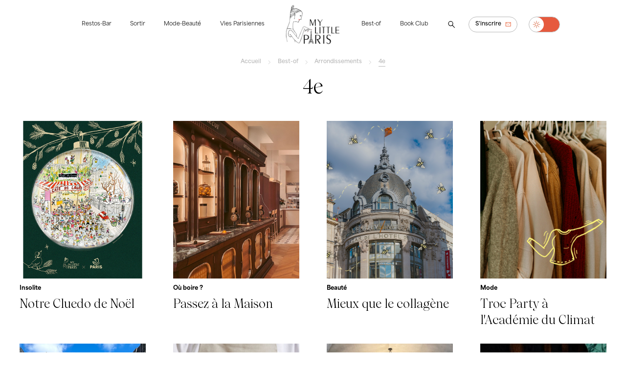

--- FILE ---
content_type: text/html; charset=utf-8
request_url: https://www.mylittleparis.com/arrondissements/4e
body_size: 93149
content:
<!doctype html>
<html data-n-head-ssr lang="fr" data-n-head="%7B%22lang%22:%7B%22ssr%22:%22fr%22%7D%7D">
  <head >
    <meta data-n-head="ssr" charset="utf-8"><meta data-n-head="ssr" name="viewport" content="width=device-width, initial-scale=1"><meta data-n-head="ssr" data-hid="keywords" name="keywords" content="My Little Paris, restaurant, mode, beauté, resto, adresses, bons plans, paris, ile de france, geekette, insolite"><meta data-n-head="ssr" data-hid="copyright" name="copyright" content="My Little Paris"><meta data-n-head="ssr" data-hid="og:type" property="og:type" content="article"><meta data-n-head="ssr" data-hid="og:site_name" property="og:site_name" content="My Little Paris"><meta data-n-head="ssr" data-hid="og:country-name" property="og:country-name" content="France"><meta data-n-head="ssr" data-hid="og:email" property="og:email" content="bonsplans@mylittleparis.com"><meta data-n-head="ssr" data-hid="og:locale" property="og:locale" content="fr_FR"><meta data-n-head="ssr" data-hid="author" name="author" content="My Little Paris"><meta data-n-head="ssr" data-hid="mobile-web-app-capable" name="mobile-web-app-capable" content="yes"><meta data-n-head="ssr" data-hid="apple-mobile-web-app-title" name="apple-mobile-web-app-title" content="My Little Paris"><meta data-n-head="ssr" data-hid="theme-color" name="theme-color" content="#e7592d"><meta data-n-head="ssr" data-hid="description" name="description" content="My Little Paris vous propose trois fois par semaine une sélection de bonnes adresses : mode, beauté, food, déco, culture. Inscrivez vous à notre newsletter."><meta data-n-head="ssr" data-hid="og:title" property="og:title" content="My Little Paris"><meta data-n-head="ssr" data-hid="og:image:alt" property="og:image:alt" content="My Little Paris"><meta data-n-head="ssr" data-hid="twitter:title" name="twitter:title" content="My Little Paris"><meta data-n-head="ssr" data-hid="twitter:image:alt" name="twitter:image:alt" content="My Little Paris"><meta data-n-head="ssr" data-hid="og:description" property="og:description" content="My Little Paris vous propose trois fois par semaine une sélection de bonnes adresses : mode, beauté, food, déco, culture. Inscrivez vous à notre newsletter."><meta data-n-head="ssr" data-hid="twitter:site" name="twitter:site" content="@My_Little_Paris"><meta data-n-head="ssr" data-hid="twitter:creator" name="twitter:creator" content="@My_Little_Paris"><meta data-n-head="ssr" data-hid="twitter:description" name="twitter:description" content="My Little Paris"><title>4e - My Little Paris</title><link data-n-head="ssr" rel="stylesheet" href="https://use.typekit.net/pel7gcs.css"><link data-n-head="ssr" rel="stylesheet" href="https://use.typekit.net/ile8fng.css"><link data-n-head="ssr" rel="preconnect" href="https://fonts.googleapis.com"><link data-n-head="ssr" rel="preconnect" href="https://fonts.gstatic.com"><link data-n-head="ssr" rel="stylesheet" href="https://fonts.googleapis.com/css2?family=Metal&amp;family=Montserrat:wght@100&amp;display=swap"><link data-n-head="ssr" rel="manifest" href="/_nuxt/manifest.90ab622a.json"><link data-n-head="ssr" rel="shortcut icon" href="/_nuxt/icons/icon_64x64.b84275.png"><link data-n-head="ssr" rel="apple-touch-icon" href="/_nuxt/icons/icon_512x512.b84275.png" sizes="512x512"><script data-n-head="ssr" src="https://www.googletagmanager.com/gtag/js?id=G-42MH0B37QZ" async></script><script data-n-head="ssr" type="application/ld+json">{"@context":"https://schema.org","@type":"Organization","url":"https://www.mylittleparis.com","logo":"https://api.mylittleparis.com/uploads/wordings/image-61840d2c63033.png"}</script><script data-n-head="ssr" type="application/ld+json">{"@context":"https://schema.org","@type":"WebSite","url":"https://www.mylittleparis.com","potentialAction":{"@type":"SearchAction","target":{"@type":"EntryPoint","urlTemplate":"https://www.mylittleparis.com/?q={search_term_string}"},"query-input":"required name=search_term_string"}}</script><script data-n-head="ssr" type="application/ld+json">{"@context":"https://schema.org","@type":"BreadcrumbList","itemListElement":[{"@type":"ListItem","position":1,"name":"Accueil","item":"https://www.mylittleparis.com/"},{"@type":"ListItem","position":2,"name":"Best-of","item":"https://www.mylittleparis.com/best-of"},{"@type":"ListItem","position":3,"name":"Arrondissements","item":"https://www.mylittleparis.com/arrondissements"},{"@type":"ListItem","position":4,"name":"4e","item":"https://www.mylittleparis.com/arrondissements/4e"}]}</script><link rel="preload" href="/_nuxt/d7f2a32.js" as="script"><link rel="preload" href="/_nuxt/7f23634.js" as="script"><link rel="preload" href="/_nuxt/9af04a1.js" as="script"><link rel="preload" href="/_nuxt/feb970a.js" as="script"><link rel="preload" href="/_nuxt/501aff3.js" as="script"><style data-vue-ssr-id="5b86ea9e:0 fd5479ae:0 12b616d8:0 9efe1a28:0 1d9a2c86:0 6efc6aee:0">.slick-track[data-v-e4caeaf8]{display:block;left:0;position:relative;top:0;transform:translateZ(0)}.slick-track.slick-center[data-v-e4caeaf8]{margin-left:auto;margin-right:auto}.slick-track[data-v-e4caeaf8]:after,.slick-track[data-v-e4caeaf8]:before{content:"";display:table}.slick-track[data-v-e4caeaf8]:after{clear:both}.slick-loading .slick-track[data-v-e4caeaf8]{visibility:hidden}.slick-slide[data-v-e4caeaf8]{display:none;float:left;height:100%;min-height:1px}[dir=rtl] .slick-slide[data-v-e4caeaf8]{float:right}.slick-slide img[data-v-e4caeaf8]{display:block}.slick-slide.slick-loading img[data-v-e4caeaf8]{display:none}.slick-slide.dragging img[data-v-e4caeaf8]{pointer-events:none}.slick-initialized .slick-slide[data-v-e4caeaf8]{display:block}.slick-loading .slick-slide[data-v-e4caeaf8]{visibility:hidden}.slick-vertical .slick-slide[data-v-e4caeaf8]{border:1px solid transparent;display:block;height:auto}.slick-arrow.slick-hidden[data-v-21137603]{display:none}.slick-slider[data-v-3d1a4f76]{-webkit-touch-callout:none;-webkit-tap-highlight-color:transparent;box-sizing:border-box;display:block;position:relative;touch-action:pan-y;-webkit-user-select:none;-moz-user-select:none;user-select:none;-khtml-user-select:none}.slick-list[data-v-3d1a4f76]{display:block;margin:0;overflow:hidden;padding:0;position:relative;transform:translateZ(0)}.slick-list[data-v-3d1a4f76]:focus{outline:none}.slick-list.dragging[data-v-3d1a4f76]{cursor:pointer;cursor:hand}
@charset "UTF-8";@font-face{font-family:"slick";src:url([data-uri]) format("woff")}.slick-next,.slick-prev{border:none;cursor:pointer;display:block;font-size:0;height:20px;line-height:0;padding:0;position:absolute;top:50%;transform:translateY(-50%);width:20px}.slick-next,.slick-next:focus,.slick-next:hover,.slick-prev,.slick-prev:focus,.slick-prev:hover{background:transparent;color:transparent;outline:none}.slick-next:focus:before,.slick-next:hover:before,.slick-prev:focus:before,.slick-prev:hover:before{opacity:1}.slick-next.slick-disabled:before,.slick-prev.slick-disabled:before{opacity:.25}.slick-next:before,.slick-prev:before{-webkit-font-smoothing:antialiased;-moz-osx-font-smoothing:grayscale;color:#fff;font-family:"slick";font-size:20px;line-height:1;opacity:.75}.slick-prev{left:-25px}[dir=rtl] .slick-prev{left:auto;right:-25px}.slick-prev:before{content:"←"}[dir=rtl] .slick-prev:before{content:"→"}.slick-next{right:-25px}[dir=rtl] .slick-next{left:-25px;right:auto}.slick-next:before{content:"→"}[dir=rtl] .slick-next:before{content:"←"}.slick-dotted.slick-slider{margin-bottom:30px}.slick-dots{bottom:-25px;display:block;list-style:none;margin:0;padding:0;position:absolute;text-align:center;width:100%}.slick-dots li{display:inline-block;margin:0 5px;padding:0;position:relative}.slick-dots li,.slick-dots li button{cursor:pointer;height:20px;width:20px}.slick-dots li button{background:transparent;border:0;color:transparent;display:block;font-size:0;line-height:0;outline:none;padding:5px}.slick-dots li button:focus,.slick-dots li button:hover{outline:none}.slick-dots li button:focus:before,.slick-dots li button:hover:before{opacity:1}.slick-dots li button:before{-webkit-font-smoothing:antialiased;-moz-osx-font-smoothing:grayscale;color:#000;content:"•";font-family:"slick";font-size:6px;height:20px;left:0;line-height:20px;opacity:.25;position:absolute;text-align:center;top:0;width:20px}.slick-dots li.slick-active button:before{color:#000;opacity:.75}
@font-face{font-display:swap;font-family:"Wulkan Display";font-style:normal;font-weight:300;src:url(/fonts/wulkan-display/wulkan-display-light.woff2) format("woff2"),url(/fonts/wulkan-display/wulkan-display-light.woff) format("woff")}@font-face{font-display:swap;font-family:"Wulkan Display";font-style:italic;font-weight:300;src:url(/fonts/wulkan-display/wulkan-display-light-italic.woff2) format("woff2"),url(/fonts/wulkan-display/wulkan-display-light-italic.woff) format("woff")}@font-face{font-display:swap;font-family:"Wulkan Display";font-style:normal;font-weight:400;src:url(/fonts/wulkan-display/wulkan-display-regular.woff2) format("woff2"),url(/fonts/wulkan-display/wulkan-display-regular.woff) format("woff")}@font-face{font-display:swap;font-family:"Wulkan Display";font-style:italic;font-weight:400;src:url(/fonts/wulkan-display/wulkan-display-regular-italic.woff2) format("woff2"),url(/fonts/wulkan-display/wulkan-display-regular-italic.woff) format("woff")}@font-face{font-display:swap;font-family:"Wulkan Display";font-style:normal;font-weight:500;src:url(/fonts/wulkan-display/wulkan-display-medium.woff2) format("woff2"),url(/fonts/wulkan-display/wulkan-display-medium.woff) format("woff")}@font-face{font-display:swap;font-family:"Wulkan Display";font-style:italic;font-weight:500;src:url(/fonts/wulkan-display/wulkan-display-medium-italic.woff2) format("woff2"),url(/fonts/wulkan-display/wulkan-display-medium-italic.woff) format("woff")}@keyframes underline{0%{background-size:0 1px}to{background-size:100% 1px}}@keyframes underlinereverse{0%{background-position:100% 100%;background-size:100% 1px}to{background-position:100% 100%;background-size:0 1px}}@keyframes spin{0%{transform:translate(-50%,-50%) rotate(0deg)}to{transform:translate(-50%,-50%) rotate(1turn)}}:root section{transition:background-color .3s ease-in-out}:root.light-mode{--background-color:#fff;--background-color-light:#f5f4f1;--background-color-medium:#f4f2e5;--color:#000;--color-inverse:#fff}:root.dark-mode{--background-color:#091a28;--background-color-light:#1d2d3c;--background-color-medium:#192837;--color:#fff;--color-inverse:#000}:root.dark-mode .app-header .logo-mlp.black{display:none!important}:root.dark-mode .app-header .logo-mlp.white{display:block!important}body,html{-webkit-font-smoothing:antialiased;-moz-osx-font-smoothing:grayscale;background-color:var(--background-color);scroll-behavior:smooth;text-rendering:optimizeLegibility}body.not-scrollable,html.not-scrollable{overflow:hidden}body.not-scrollable .layout-default::-webkit-scrollbar,body.not-scrollable::-webkit-scrollbar,html.not-scrollable .layout-default::-webkit-scrollbar,html.not-scrollable::-webkit-scrollbar{display:none}body.layout-not-scrollable .layout-default,html.layout-not-scrollable .layout-default{height:100vh}body{max-width:100%}*,:after,:before{margin:0;outline:0}*{box-sizing:border-box}.layout-default{background-color:var(--background-color);margin:0 auto;max-width:1920px;position:relative}@media only screen and (max-width:767px),only screen and (min-width:768px) and (max-width:1023px){.layout-default{overflow:hidden}}#layout.loading{opacity:.5;pointer-events:none}.page-enter-active,.page-leave-active{transition:all .3s ease-in-out}.page-enter,.page-leave-to{opacity:0}.slide-enter-active{transition:all .3s ease}.slide-leave-active{transition:all .3s cubic-bezier(1,.5,.8,1)}.slide-enter{opacity:0;transform:translateY(500px)}.slide-leave-to{opacity:0;transform:translateY(-500px)}section{width:100%}.container{box-sizing:border-box;margin:0 auto;max-width:1400px;width:calc(100% - 80px)}@media only screen and (min-width:1024px) and (max-width:1440px){.container{max-width:1400px;width:calc(100% - 80px)}}@media only screen and (min-width:1024px) and (max-width:1279px){.container{max-width:1400px;width:calc(100% - 80px)}}@media only screen and (min-width:1024px) and (max-width:1440px) and (max-height:720px){.container{max-width:1200px;width:calc(100% - 80px)}}@media only screen and (min-width:768px) and (max-width:1023px){.container{max-width:1200px;width:calc(100% - 80px)}}@media only screen and (max-width:767px){.container{max-width:none;width:calc(100% - 60px)}}.hr{background-color:#eae9e7;height:1px;width:100%}.hr.black{background-color:#000}.no-decoration:not(:hover){-webkit-text-decoration:none;text-decoration:none}.rotate-180{transform:rotate(180deg)}html{font-size:18px}@media only screen and (min-width:1024px) and (max-width:1440px) and (max-height:720px){html{font-size:16px}}@media only screen and (min-width:768px) and (max-width:1023px){html{font-size:16px}}@media only screen and (max-width:767px){html{font-size:18px}}::-moz-selection{background-color:var(--background-color-light);color:inherit}::selection{background-color:var(--background-color-light);color:inherit}br::-moz-selection{background-color:transparent}br::selection{background-color:transparent}.title-1,h1{font-feature-settings:"lnum";color:var(--color);font-family:"Wulkan Display",serif;font-size:4rem;font-style:normal;font-weight:400;letter-spacing:0;line-height:1.1em;margin-bottom:.6em;max-width:600px}@media only screen and (max-width:767px){.title-1,h1{font-size:4rem}}.title-2,h2{font-feature-settings:"lnum";color:var(--color);font-family:"Wulkan Display",serif;font-size:2.6rem;font-style:normal;font-weight:400;letter-spacing:0;line-height:1.1em;margin-bottom:.6em;max-width:600px}@media only screen and (max-width:767px){.title-2,h2{font-size:2rem}}.title-3,h3{font-feature-settings:"lnum";color:var(--color);font-family:"Wulkan Display",serif;font-size:1.6rem;font-style:normal;font-weight:400;letter-spacing:0;line-height:1.1em;margin-bottom:.6em;max-width:600px}@media only screen and (max-width:767px){.title-3,h3{font-size:1.4rem;line-height:1.2em}}.title-3 .highlight,h3 .highlight{color:#df6a41;display:inline-block;font-family:"area-normal",sans-serif;font-size:inherit!important;font-weight:600;-webkit-text-decoration:none;text-decoration:none}.text,p{color:var(--color);font-family:"area-normal",sans-serif;font-size:.9rem;font-weight:400;letter-spacing:0;line-height:1.4em;margin-bottom:.8em;max-width:600px}@media only screen and (max-width:767px){.text,p{line-height:1.5em}}.text em,.text i,.text.italic,p em,p i,p.italic{font-style:italic}.text b,.text.bold,p b,p.bold{font-weight:800}.text.semibold,p.semibold{font-weight:600}.text a,p a{animation-duration:.5s;animation-fill-mode:forwards;animation-name:underline;animation-timing-function:cubic-bezier(.165,.84,.44,1);background-image:linear-gradient(var(--color),var(--color));background-position:0 100%;background-repeat:no-repeat;background-size:0 1px;color:inherit!important;display:inline;padding:0;position:relative;-webkit-text-decoration:none;text-decoration:none;width:100%}.text a:focus,.text a:hover,p a:focus,p a:hover{animation-duration:.5s;animation-fill-mode:forwards;animation-name:underlinereverse;animation-timing-function:cubic-bezier(.165,.84,.44,1)}.text a:has(img),p a:has(img){animation-duration:0s;animation-fill-mode:none;animation-name:none;animation-timing-function:ease;background-image:none;background-position:0 0;background-repeat:repeat;background-size:auto auto;background-size:initial}.text a:has(img):focus,.text a:has(img):hover,p a:has(img):focus,p a:has(img):hover{animation-duration:0s;animation-fill-mode:none;animation-name:none;animation-timing-function:ease}.text a:focus-visible,p a:focus-visible{color:#df6a41!important}.text .highlight,p .highlight{color:#df6a41;font-weight:600}.text.large,p.large{font-size:1.6rem}.text.medium,p.medium{font-size:1.2rem}.text.small,p.small{font-size:.74rem}.text.tiny,.text.tiny p,p.tiny,p.tiny p{font-size:.54rem}.text.serif,p.serif{font-family:"Wulkan Display",serif}.text.invalid,p.invalid{color:#d20031}.label,.text.success,p.success{color:var(--color)}.label{display:inline-block;font-family:"area-normal",sans-serif;font-size:.9rem;font-weight:600;letter-spacing:0;line-height:1.3em;margin-bottom:0}.label.bold{font-weight:900}.label.semibold{font-weight:700}.label.large{font-size:1.6rem}.label.medium{font-size:1.2rem}.label.small{font-size:.7rem}.label.tiny{font-size:.54rem}.label.light{color:#b8b8b8}.label.dash,.text.dash{position:relative}.label.dash.small:before,.text.dash.small:before{height:1px;left:-26px;top:.5em;width:16px}.label.dash:before,.text.dash:before{background-color:var(--color);content:"";display:block;height:2px;left:-40px;position:absolute;top:calc(.5em - 1px);transform:translateY(-50%);width:25px}@media only screen and (max-width:767px){.label.dash:before,.text.dash:before{height:1px;left:-30px;width:20px}}.text.dash.small:before,.text.dash:before{top:.7em}.text-center{text-align:center}.text-left{text-align:left}.text-right{text-align:right}.color-grey{color:#b8b8b8!important}.color-black{color:var(--color)!important}.color-orange{color:#df6a41!important}.color-neon-green{color:#16ff49!important}.link{animation-duration:.5s;animation-fill-mode:forwards;animation-name:underlinereverse;animation-timing-function:cubic-bezier(.165,.84,.44,1);background-image:linear-gradient(var(--color),var(--color));background-position:0 100%;background-repeat:no-repeat;background-size:0 1px;color:var(--color);cursor:pointer;display:inline-block;font-family:"area-normal",sans-serif;font-size:.9rem;font-weight:600;font-weight:400;letter-spacing:0;line-height:1.3em;margin-bottom:0;padding:.2em 0;position:relative;-webkit-text-decoration:none!important;text-decoration:none!important;white-space:nowrap!important}.link.bold{font-weight:900}.link.semibold{font-weight:700}.link.large{font-size:1.6rem}.link.medium{font-size:1.2rem}.link.tiny{font-size:.54rem}.link.light{color:#b8b8b8}.link.dash{position:relative}.link.dash.small:before{height:1px;left:-26px;top:.5em;width:16px}.link.dash:before{background-color:var(--color);content:"";display:block;height:2px;left:-40px;position:absolute;top:calc(.5em - 1px);transform:translateY(-50%);width:25px}@media only screen and (max-width:767px){.link.dash:before{height:1px;left:-30px;width:20px}}.link.underlined{animation-name:underline}.link.underlined:focus,.link.underlined:hover{animation-name:underlinereverse}.link:focus,.link:hover{animation-duration:.5s;animation-fill-mode:forwards;animation-name:underline;animation-timing-function:cubic-bezier(.165,.84,.44,1);color:var(--color)}.link.small{font-size:.7rem}.link.light{border:1px solid #b8b8b8}main.page{background-color:var(--background-color);transition:background-color .3s;width:100%}@media only screen and (min-width:768px) and (max-width:1023px){main.page{margin-top:100px}}@media only screen and (max-width:767px){main.page{margin-top:80px;padding-top:10px}}main.page section.listing{padding-bottom:80px}@media only screen and (min-width:768px) and (max-width:1023px){main.page section.listing{padding-bottom:80px}}@media only screen and (max-width:767px){main.page section.listing{padding-bottom:40px}}.app-articles-recent{width:100%}ul.breadcrumbs{-ms-overflow-style:none;align-items:center;color:var(--color);color:#b8b8b8;display:inline-block;display:flex;flex-direction:row;font-family:"area-normal",sans-serif;font-size:.9rem;font-weight:600;height:2em;justify-content:center;letter-spacing:0;line-height:1.3em;list-style:none;margin:1.4em 0;overflow:scroll;padding:0;scrollbar-width:none;width:100%}ul.breadcrumbs.bold{font-weight:900}ul.breadcrumbs.semibold{font-weight:700}ul.breadcrumbs.large{font-size:1.6rem}ul.breadcrumbs.medium{font-size:1.2rem}ul.breadcrumbs.tiny{font-size:.54rem}ul.breadcrumbs.light{color:#b8b8b8}ul.breadcrumbs.dash{position:relative}ul.breadcrumbs.dash.small:before{height:1px;left:-26px;top:.5em;width:16px}ul.breadcrumbs.dash:before{background-color:var(--color);content:"";display:block;height:2px;left:-40px;position:absolute;top:calc(.5em - 1px);transform:translateY(-50%);width:25px}@media only screen and (max-width:767px){ul.breadcrumbs.dash:before{height:1px;left:-30px;width:20px}}ul.breadcrumbs::-webkit-scrollbar{display:none}@media only screen and (max-width:767px){ul.breadcrumbs{justify-content:normal;margin:1em 0}}ul.breadcrumbs.small{font-size:.7rem}ul.breadcrumbs li{display:inline-flex;margin-left:1em;padding-left:2em;position:relative}ul.breadcrumbs li:focus a,ul.breadcrumbs li:hover a{animation-duration:.5s;animation-fill-mode:forwards;animation-name:underline;animation-timing-function:cubic-bezier(.165,.84,.44,1)}ul.breadcrumbs li a{animation-duration:.5s;animation-fill-mode:forwards;animation-name:underlinereverse;animation-timing-function:cubic-bezier(.165,.84,.44,1);background-image:linear-gradient(#b8b8b8,#b8b8b8);background-position:0 100%;background-repeat:no-repeat;background-size:0 1px;color:inherit!important;padding:.2em 0;position:relative;-webkit-text-decoration:none;text-decoration:none;white-space:nowrap}ul.breadcrumbs li a:focus,ul.breadcrumbs li a:hover{animation-duration:.5s;animation-fill-mode:forwards;animation-name:underline;animation-timing-function:cubic-bezier(.165,.84,.44,1)}ul.breadcrumbs li a:focus-visible{color:var(--color)!important}ul.breadcrumbs li:first-of-type{margin-left:0;padding-left:0}@media only screen and (max-width:767px){ul.breadcrumbs li:first-of-type{margin-left:auto}}ul.breadcrumbs li:first-of-type:before{display:none}ul.breadcrumbs li:last-of-type a{animation-name:underline}@media only screen and (max-width:767px){ul.breadcrumbs li:last-of-type{margin-right:auto}}ul.breadcrumbs li:before{background-image:url(/images/icons/icon-left-grey.svg);background-position:50%;background-repeat:no-repeat;background-size:150%;content:"";height:1em;left:0;position:absolute;top:50%;transform:translateY(-50%) rotate(180deg);width:1em}.app-breakpoint-helper{background-color:#fff;border:1px dashed #000;bottom:0;display:none;left:0;padding:5px;position:fixed;z-index:99999}.app-breakpoint-helper .current-breakpoint{color:#000;font-family:"area-normal",sans-serif;font-size:14px;font-weight:400;letter-spacing:0;line-height:1em}.show-desktop,body.dev .app-breakpoint-helper{display:block}@media only screen and (min-width:1024px) and (max-width:1440px) and (max-height:720px){.show-desktop{display:none}}@media only screen and (min-width:768px) and (max-width:1023px){.show-desktop{display:none}}@media only screen and (max-width:767px){.show-desktop{display:none}}.show-desktop-narrow{display:none}@media only screen and (min-width:1024px) and (max-width:1440px) and (max-height:720px){.show-desktop-narrow{display:block}}@media only screen and (min-width:768px) and (max-width:1023px){.show-desktop-narrow{display:none}}@media only screen and (max-width:767px){.show-desktop-narrow{display:none}}.show-ipad{display:none}@media only screen and (min-width:1024px) and (max-width:1440px) and (max-height:720px){.show-ipad{display:none}}@media only screen and (min-width:768px) and (max-width:1023px){.show-ipad{display:block}}@media only screen and (max-width:767px){.show-ipad{display:none}}.show-ipad-landscape{display:none}@media only screen and (min-width:1024px) and (max-width:1440px) and (max-height:720px){.show-ipad-landscape{display:none}}@media only screen and (min-width:768px) and (max-width:959px){.show-ipad-landscape{display:none}}@media only screen and (min-width:960px) and (max-width:1023px){.show-ipad-landscape{display:block}}@media only screen and (max-width:767px){.show-ipad-landscape{display:none}}.show-ipad-portrait{display:none}@media only screen and (min-width:1024px) and (max-width:1440px) and (max-height:720px){.show-ipad-portrait{display:none}}@media only screen and (min-width:768px) and (max-width:959px){.show-ipad-portrait{display:block}}@media only screen and (min-width:960px) and (max-width:1023px){.show-ipad-portrait{display:none}}@media only screen and (max-width:767px){.show-ipad-portrait{display:none}}.show-mobile{display:none}@media only screen and (min-width:1024px) and (max-width:1440px) and (max-height:720px){.show-mobile{display:none}}@media only screen and (min-width:768px) and (max-width:1023px){.show-mobile{display:none}}@media only screen and (max-width:767px){.show-mobile{display:block}}.btn{align-items:center;background-color:transparent;border:1px solid transparent;border-radius:2em;color:var(--color);cursor:pointer;display:inline-block;display:inline-flex;font-family:"area-normal",sans-serif;font-size:.9rem;font-weight:600;height:3rem;justify-content:center;letter-spacing:0;line-height:1.3em;margin:.4em;padding:0 1.2em;position:relative;-webkit-text-decoration:none;text-decoration:none;transition:opacity .3s ease-out,background-color .1s ease-out;-webkit-user-select:none;-moz-user-select:none;user-select:none}.btn.bold{font-weight:900}.btn.semibold{font-weight:700}.btn.large{font-size:1.6rem}.btn.medium{font-size:1.2rem}.btn.tiny{font-size:.54rem}.btn.light{color:#b8b8b8}.btn.dash{position:relative}.btn.dash.small:before{height:1px;left:-26px;top:.5em;width:16px}.btn.dash:before{background-color:var(--color);content:"";display:block;height:2px;left:-40px;position:absolute;top:calc(.5em - 1px);transform:translateY(-50%);width:25px}@media only screen and (max-width:767px){.btn.dash:before{height:1px;left:-30px;width:20px}}.btn:focus a,.btn:hover a{animation-duration:.5s;animation-fill-mode:forwards;animation-name:underline;animation-timing-function:cubic-bezier(.165,.84,.44,1)}.btn a{background-color:red!important}.btn.disabled{cursor:not-allowed;opacity:.5}.btn.compact{border:0;border-radius:0}.btn.compact.bold .label{font-weight:700}.btn.compact .label{animation-duration:.5s;animation-fill-mode:forwards;animation-name:underlinereverse;animation-timing-function:cubic-bezier(.165,.84,.44,1);background-image:linear-gradient(var(--color),var(--color));background-position:0 100%;background-repeat:no-repeat;background-size:0 1px;color:inherit!important;color:var(--color);display:inline-block;display:inline;font-family:"area-normal",sans-serif;font-size:.9rem;font-weight:600;font-weight:400;letter-spacing:0;line-height:1.3em;margin-bottom:0;padding:.2em 0;position:relative;-webkit-text-decoration:none;text-decoration:none;width:100%}.btn.compact .label.bold{font-weight:900}.btn.compact .label.semibold{font-weight:700}.btn.compact .label.large{font-size:1.6rem}.btn.compact .label.medium{font-size:1.2rem}.btn.compact .label.small{font-size:.7rem}.btn.compact .label.tiny{font-size:.54rem}.btn.compact .label.light{color:#b8b8b8}.btn.compact .label.dash{position:relative}.btn.compact .label.dash.small:before{height:1px;left:-26px;top:.5em;width:16px}.btn.compact .label.dash:before{background-color:var(--color);content:"";display:block;height:2px;left:-40px;position:absolute;top:calc(.5em - 1px);transform:translateY(-50%);width:25px}@media only screen and (max-width:767px){.btn.compact .label.dash:before{height:1px;left:-30px;width:20px}}.btn.compact.text-black .label{background-image:linear-gradient(#000,#000)}.btn.compact.text-white .label{background-image:linear-gradient(#fff,#fff)}.btn.compact.text-orange .label{background-image:linear-gradient(#df6a41,#df6a41)}.btn.compact.text-green .label{background-image:linear-gradient(#00756b,#00756b)}.btn.compact.text-grey .label{background-image:linear-gradient(#b8b8b8,#b8b8b8)}.btn.compact.underline .label{animation-name:underline}.btn.compact.underline:focus .label,.btn.compact.underline:hover .label{animation-name:underlinereverse}.btn.compact.no-padding{height:auto;padding:0}.btn.compact.icon-left{padding:0 1.2em 0 2.8em}.btn.compact.icon-left.no-padding{padding:0 0 0 2.2em}.btn.compact.icon-left.no-padding:before{left:0}.btn.compact.icon-right{padding:0 2.8em 0 1.2em}.btn.compact.icon-right.no-padding{padding:0 2.2em 0 0}.btn.compact.icon-right.no-padding:before{right:0}.btn.compact:focus .label,.btn.compact:hover .label{animation-duration:.5s;animation-fill-mode:forwards;animation-name:underline;animation-timing-function:cubic-bezier(.165,.84,.44,1)}.btn.square{border-radius:0!important}.btn.square.icon-left{padding:0 1.2em 0 .8em!important}.btn.square.icon-right{flex-direction:row-reverse;padding:0 .8em 0 1.2em!important}.btn.square:before{background-position:50%;background-repeat:no-repeat;background-size:100%;height:2em;left:auto!important;position:relative!important;right:auto!important;top:auto!important;transform:none!important;width:2em}.btn.medium{height:2.4rem}.btn.small{height:2rem}.btn.small,.btn.small .label{font-size:.7rem}.btn.extra-small{font-size:.7rem;height:1.6rem;margin:.2em}.btn.extra-small .label{font-size:.7rem}.btn.white{background-color:#fff;color:#000}.btn.white:focus-visible{border:2px solid #df6a41}.btn.orange{background-color:#df6a41;color:#fff}.btn.orange:active,.btn.orange:focus,.btn.orange:focus-visible,.btn.orange:hover{background-color:#d85324}.btn.orange:active.disabled,.btn.orange:focus-visible.disabled,.btn.orange:focus.disabled,.btn.orange:hover.disabled{background-color:#df6a41}.btn.green{background-color:#00756b;color:#fff}.btn.green:active,.btn.green:focus,.btn.green:focus-visible,.btn.green:hover{background-color:#005b54}.btn.green:active.disabled,.btn.green:focus-visible.disabled,.btn.green:focus.disabled,.btn.green:hover.disabled{background-color:#00756b}.btn.neon-green{background-color:#16ff49;color:#fff}.btn.neon-green:active,.btn.neon-green:focus,.btn.neon-green:focus-visible,.btn.neon-green:hover{background-color:#00f135}.btn.neon-green:active.disabled,.btn.neon-green:focus-visible.disabled,.btn.neon-green:focus.disabled,.btn.neon-green:hover.disabled{background-color:#16ff49}.btn.text-black{color:#000}.btn.text-white{color:#fff}.btn.text-green,.btn.text-orange{color:#df6a41}.btn.text-grey{color:#b8b8b8}.btn.border,.btn.outline{border:1px solid #b8b8b8}.btn.border-black,.btn.outline-black{border-color:#000}.btn.border-white,.btn.outline-white{border-color:#fff}.btn.border-orange,.btn.outline-orange{border-color:#df6a41}.btn.border-grey,.btn.outline-grey{border-color:#b8b8b8}.btn.border-neon-green,.btn.outline-neon-green{border-color:#16ff49}.btn.border:focus-visible,.btn.outline:focus-visible{border:2px solid #df6a41}.btn.icon{border-radius:100%;padding:0!important;position:relative;width:3rem}.btn.icon.small{width:2rem}.btn.icon.extra-small{width:1.6rem}.btn.icon.icon-large:before{height:2.8em;width:2.8em}.btn.icon:before{background-position:50%;background-repeat:no-repeat;background-size:100%;content:"";height:2em;left:50%;position:absolute;top:50%;transform:translate(-50%,-50%);transition:all .3s ease-out;width:2em}.btn.icon:focus-visible{transform:scale(1.3)}.btn.icon-left{padding:0 1.2em 0 2.8em;position:relative}.btn.icon-left:before{background-position:50%;background-repeat:no-repeat;background-size:100%;content:"";height:2em;left:.6em;position:absolute;top:50%;transform:translateY(-50%);transition:all .3s ease-out;width:2em}.btn.icon-right{padding:0 2.8em 0 1.2em;position:relative}.btn.icon-right:before{background-position:50%;background-repeat:no-repeat;background-size:100%;content:"";height:2em;position:absolute;right:.6em;top:50%;transform:translateY(-50%);transition:all .3s ease-out;width:2em}.btn.animate-swap-right:before{background-position:-2rem,0;background-repeat:repeat-x;background-size:2rem,2rem}.btn.animate-swap-right:hover:before{background-position:0,2rem}.btn.animate-swap-right.icon-large:before{background-position:-2.8rem,0;background-size:2.8rem,2.8rem}.btn.animate-swap-right.icon-large:hover:before{background-position:0,2.8rem}.btn.animate-move-right:hover:before{transform:translate(15%,-50%)}.btn.animate-move-right.square:before{transform:translate(0)!important}.btn.animate-move-right.square:hover:before{transform:translate(15%)!important}.btn.animate-grow:hover:before{background-size:2.6rem}.btn.animate-spin:hover:before{animation:spin 2s linear infinite}.icon-animated:before{transition:all .5s ease-in-out}.icon-arrow-left.icon-black:before{background-image:url(/images/icons/icon-arrow-left-black.svg)}.icon-arrow-left.icon-white:before{background-image:url(/images/icons/icon-arrow-left-white.svg)}.icon-arrow-left.icon-orange:before{background-image:url(/images/icons/icon-arrow-left-orange.svg)}.icon-arrow-left.icon-neon-green:before{background-image:url(/images/icons/icon-arrow-left-black.svg);filter:invert(63%) sepia(87%) saturate(521%) hue-rotate(76deg) brightness(105%) contrast(101%)}.icon-arrow-left.focused:focus-visible{transform:scale(1.3)}.icon-arrow-right.icon-black:before{background-image:url(/images/icons/icon-arrow-left-black.svg);transform:translateY(-50%) rotate(180deg)}.icon-arrow-right.icon-white:before{background-image:url(/images/icons/icon-arrow-left-white.svg);transform:translateY(-50%) rotate(180deg)}.icon-arrow-right.icon-orange:before{background-image:url(/images/icons/icon-arrow-left-orange.svg);transform:translate(-50%,-50%) rotate(180deg)}.icon-arrow-right.icon-neon-green:before{background-image:url(/images/icons/icon-arrow-left-black.svg);filter:invert(63%) sepia(87%) saturate(521%) hue-rotate(76deg) brightness(105%) contrast(101%);transform:translateY(-50%) rotate(180deg)}.icon-arrow-right.focused:focus-visible{transform:scale(1.3)}.icon-mail.icon-black:before{background-image:url(/images/icons/icon-mail-black.svg)}.icon-mail.icon-white:before{background-image:url(/images/icons/icon-mail-white.svg)}.icon-mail.icon-orange:before{background-image:url(/images/icons/icon-mail-orange.svg)}.icon-search.icon-black:before{background-image:url(/images/icons/icon-search-black.svg)}.icon-search.icon-white:before{background-image:url(/images/icons/icon-search-white.svg)}.icon-search.icon-orange:before{background-image:url(/images/icons/icon-search-orange.svg)}.icon-search.icon-neon-green:before{background-image:url(/images/icons/icon-search-black.svg);filter:invert(63%) sepia(87%) saturate(521%) hue-rotate(76deg) brightness(105%) contrast(101%)}.icon-search.focused:focus-visible{transform:scale(1.3)}.icon-close.icon-black:before{background-image:url(/images/icons/icon-close-black.svg)}.icon-close.icon-white:before{background-image:url(/images/icons/icon-close-white.svg)}.icon-close.icon-orange:before{background-image:url(/images/icons/icon-close-orange.svg)}.icon-menu.icon-black:before{background-image:url(/images/icons/icon-menu-black.svg)}.icon-menu.icon-white:before{background-image:url(/images/icons/icon-menu-white.svg)}.icon-menu.icon-orange:before{background-image:url(/images/icons/icon-menu-orange.svg)}.icon-list.icon-black:before{background-image:url(/images/icons/icon-list-black.svg)}.icon-list.icon-white:before{background-image:url(/images/icons/icon-list-white.svg)}.icon-list.icon-orange:before{background-image:url(/images/icons/icon-list-orange.svg)}.icon-list.icon-neon-green:before{background-image:url(/images/icons/icon-list-black.svg);filter:invert(63%) sepia(87%) saturate(521%) hue-rotate(76deg) brightness(105%) contrast(101%)}.icon-down.icon-black:before{background-image:url(/images/icons/icon-left-black.svg);transform:translateY(-50%) rotate(-90deg)}.icon-down.icon-white:before{background-image:url(/images/icons/icon-left-white.svg);transform:translateY(-50%) rotate(-90deg)}.icon-down.icon-orange:before{background-image:url(/images/icons/icon-left-orange.svg);transform:translateY(-50%) rotate(-90deg)}.icon-down.icon-grey:before{background-image:url(/images/icons/icon-left-grey.svg);transform:translateY(-50%) rotate(-90deg)}.icon-up.icon-black:before{background-image:url(/images/icons/icon-left-black.svg);transform:translateY(-50%) rotate(90deg)}.icon-up.icon-white:before{background-image:url(/images/icons/icon-left-white.svg);transform:translateY(-50%) rotate(90deg)}.icon-up.icon-orange:before{background-image:url(/images/icons/icon-left-orange.svg);transform:translateY(-50%) rotate(90deg)}.icon-up.icon-grey:before{background-image:url(/images/icons/icon-left-grey.svg);transform:translateY(-50%) rotate(90deg)}.icon-chevron-right.icon-black:before{background-image:url(/images/icons/icon-left-black.svg);transform:translate(-50%,-50%) rotate(180deg)}.icon-chevron-right.icon-white:before{background-image:url(/images/icons/icon-left-white.svg);transform:translate(-50%,-50%) rotate(180deg)}.icon-chevron-right.icon-orange:before{background-image:url(/images/icons/icon-left-orange.svg);transform:translate(-50%,-50%) rotate(180deg)}.icon-chevron-right.icon-grey:before{background-image:url(/images/icons/icon-left-grey.svg);transform:translate(-50%,-50%) rotate(180deg)}.icon-chevron-left.icon-black:before{background-image:url(/images/icons/icon-left-black.svg)}.icon-chevron-left.icon-white:before{background-image:url(/images/icons/icon-left-white.svg)}.icon-chevron-left.icon-orange:before{background-image:url(/images/icons/icon-left-orange.svg)}.icon-chevron-left.icon-grey:before{background-image:url(/images/icons/icon-left-grey.svg)}.icon-instagram.icon-black:before{background-image:url(/images/icons/icon-social-instagram-black.svg)}.icon-instagram.icon-white:before{background-image:url(/images/icons/icon-social-instagram-white.svg)}.icon-instagram.icon-orange:before{background-image:url(/images/icons/icon-social-instagram-orange.svg)}.icon-facebook.icon-black:before{background-image:url(/images/icons/icon-social-facebook-black.svg)}.icon-facebook.icon-white:before{background-image:url(/images/icons/icon-social-facebook-white.svg)}.icon-facebook.icon-orange:before{background-image:url(/images/icons/icon-social-facebook-orange.svg)}.icon-twitter.icon-black:before{background-image:url(/images/icons/icon-social-twitter-black.svg)}.icon-twitter.icon-white:before{background-image:url(/images/icons/icon-social-twitter-white.svg)}.icon-twitter.icon-orange:before{background-image:url(/images/icons/icon-social-twitter-orange.svg)}.icon-youtube.icon-black:before{background-image:url(/images/icons/icon-social-youtube-black.svg)}.icon-youtube.icon-white:before{background-image:url(/images/icons/icon-social-youtube-white.svg)}.icon-youtube.icon-orange:before{background-image:url(/images/icons/icon-social-youtube-orange.svg)}.icon-linkedin.icon-black:before{background-image:url(/images/icons/icon-social-linkedin-black.svg)}.icon-linkedin.icon-white:before{background-image:url(/images/icons/icon-social-linkedin-white.svg)}.icon-linkedin.icon-orange:before{background-image:url(/images/icons/icon-social-linkedin-orange.svg)}.icon-pinterest.icon-black:before{background-image:url(/images/icons/icon-social-pinterest-black.svg)}.icon-pinterest.icon-white:before{background-image:url(/images/icons/icon-social-pinterest-white.svg)}.icon-pinterest.icon-orange:before{background-image:url(/images/icons/icon-social-pinterest-orange.svg)}.icon-tiktok.icon-black:before{background-image:url(/images/icons/icon-social-tiktok-black.svg)}.icon-tiktok.icon-white:before{background-image:url(/images/icons/icon-social-tiktok-white.svg)}.icon-tiktok.icon-orange:before{background-image:url(/images/icons/icon-social-tiktok-orange.svg)}.icon-whatsapp.icon-black:before{background-image:url(/images/icons/icon-social-whatsapp-black.svg)}.icon-whatsapp.icon-white:before{background-image:url(/images/icons/icon-social-whatsapp-white.svg)}.icon-whatsapp.icon-orange:before{background-image:url(/images/icons/icon-social-whatsapp-orange.svg)}.icon-messenger.icon-black:before{background-image:url(/images/icons/icon-social-messenger-black.svg)}.icon-messenger.icon-white:before{background-image:url(/images/icons/icon-social-messenger-white.svg)}.icon-messenger.icon-orange:before{background-image:url(/images/icons/icon-social-messenger-orange.svg)}.icon-loading.icon-black:before{background-image:url(/images/icons/icon-loading-black.svg)}.icon-loading.icon-white:before{background-image:url(/images/icons/icon-loading-white.svg)}.icon-loading.icon-orange:before{background-image:url(/images/icons/icon-loading-orange.svg)}.icon-move.icon-black:before{background-image:url(/images/icons/icon-move-black.svg)}.icon-move.icon-white:before{background-image:url(/images/icons/icon-move-white.svg)}.icon-move.icon-orange:before{background-image:url(/images/icons/icon-move-orange.svg)}.icon-delivery.icon-black:before{background-image:url(/images/icons/icon-delivery-black.svg)}.icon-delivery.icon-white:before{background-image:url(/images/icons/icon-delivery-white.svg)}.icon-delivery.icon-orange:before{background-image:url(/images/icons/icon-delivery-orange.svg)}.icon-takeaway.icon-black:before{background-image:url(/images/icons/icon-takeaway-black.svg)}.icon-takeaway.icon-white:before{background-image:url(/images/icons/icon-takeaway-white.svg)}.icon-takeaway.icon-orange:before{background-image:url(/images/icons/icon-takeaway-orange.svg)}.icon-heart.icon-orange:before{background-image:url(/images/icons/icon-heart-filled-orange.svg)}.icon-heart.icon-neon-green:before{background-image:url(/images/icons/icon-heart-filled-green.svg)}.icon-heart.icon-white:before{background-image:url(/images/icons/icon-heart-filled-white.svg)}.icon-website.icon-black:before{background-image:url(/images/icons/icon-website-black.svg)}.icon-website.icon-white:before{background-image:url(/images/icons/icon-website-white.svg)}.icon-website.icon-orange:before{background-image:url(/images/icons/icon-website-orange.svg)}.icon-share.icon-black:before{background-image:url(/images/icons/icon-share-black.svg)}.icon-share.icon-white:before{background-image:url(/images/icons/icon-share-white.svg)}.icon-share.icon-orange:before{background-image:url(/images/icons/icon-share-orange.svg)}.icon-arrow-special-right.icon-black:before{background-image:url(/images/icons/icon-arrow-special-black-left.svg);transform:translateY(-50%) rotate(180deg)}.icon-arrow-special-right.icon-white:before{background-image:url(/images/icons/icon-arrow-special-white-left.svg);transform:translateY(-50%) rotate(180deg)}.icon-arrow-special-right.icon-orange:before{background-image:url(/images/icons/icon-arrow-special-orange-left.svg);transform:translateY(-50%) rotate(180deg)}.icon-arrow-special-right.icon-neon-green:before{background-image:url(/images/icons/icon-arrow-special-green-left.svg);transform:translateY(-50%) rotate(180deg)}.icon-arrow-special-left.icon-black:before{background-image:url(/images/icons/icon-arrow-special-black-left.svg)}.icon-arrow-special-left.icon-white:before{background-image:url(/images/icons/icon-arrow-special-white-left.svg)}.icon-arrow-special-left.icon-orange:before{background-image:url(/images/icons/icon-arrow-special-orange-left.svg)}.icon-arrow-special-left.icon-neon-green:before{background-image:url(/images/icons/icon-arrow-special-green-left.svg)}.icon-reset:before{background-image:url(/images/icons/icon-reset.svg);height:1.5em!important;width:1.5em!important}.icon-reset.icon-white:before{filter:invert()}.icon-reset.icon-orange:before{filter:invert(77%) sepia(54%) saturate(6548%) hue-rotate(335deg) brightness(93%) contrast(87%)}.icon-reset.icon-neon-green:before{filter:invert(63%) sepia(87%) saturate(521%) hue-rotate(76deg) brightness(105%) contrast(101%)}.app-footer-infos{padding:60px 0 70px;width:100%}@media only screen and (max-width:767px){.app-footer-infos{padding-top:0}}.app-footer-infos .container.main{align-items:stretch;display:flex;flex-direction:row;justify-content:center;margin-bottom:60px}@media only screen and (max-width:767px){.app-footer-infos .container.main{flex-direction:column;margin-bottom:40px}}.app-footer-infos .container.main .col-contact,.app-footer-infos .container.main .col-editions,.app-footer-infos .container.main .col-logo,.app-footer-infos .container.main .col-social{padding:0 2em}@media only screen and (max-width:767px){.app-footer-infos .container.main .col-contact,.app-footer-infos .container.main .col-editions,.app-footer-infos .container.main .col-logo,.app-footer-infos .container.main .col-social{padding:1.6em 0}}.app-footer-infos .container.main .col-contact>.label,.app-footer-infos .container.main .col-editions>.label,.app-footer-infos .container.main .col-logo>.label,.app-footer-infos .container.main .col-social>.label{margin-bottom:1.6em}.app-footer-infos .container.main .col-logo{align-items:center;display:flex;flex-direction:column;justify-content:center;padding:0;width:30%}@media only screen and (max-width:767px){.app-footer-infos .container.main .col-logo{padding:0 0 1.6em}}.app-footer-infos .container.main .col-logo img.logo-mlp{max-height:80%;max-width:50%;-o-object-fit:contain;object-fit:contain}@media only screen and (max-width:767px){.app-footer-infos .container.main .col-logo img.logo-mlp{max-width:50%}.app-footer-infos .container.main .col-logo{border-bottom:1px solid #eae9e7;min-height:120px;width:100%}}.app-footer-infos .container.main .col-editions{border-left:1px solid #eae9e7;width:30%}@media only screen and (max-width:767px){.app-footer-infos .container.main .col-editions{border-bottom:1px solid #eae9e7;border-left:0;width:100%}}.app-footer-infos .container.main .col-editions .col-content{align-items:flex-start;display:flex;flex-direction:column;justify-content:flex-start}.app-footer-infos .container.main .col-contact-social{align-items:stretch;display:flex;flex-direction:row;justify-content:center;width:40%}@media only screen and (max-width:767px){.app-footer-infos .container.main .col-contact-social{padding:1.6em 0 0;width:100%}}.app-footer-infos .container.main .col-contact-social .col-contact{border-left:1px solid #eae9e7;width:50%}@media only screen and (max-width:767px){.app-footer-infos .container.main .col-contact-social .col-contact{border-left:0;border-right:1px solid #eae9e7;padding:0;width:100%}}.app-footer-infos .container.main .col-contact-social .col-contact .col-content{align-items:flex-start;display:flex;flex-direction:column;justify-content:flex-start}.app-footer-infos .container.main .col-contact-social .col-contact .col-content .link{margin:0 0 .8em}.app-footer-infos .container.main .col-contact-social .col-contact .col-content .link:last-of-type{margin:0}.app-footer-infos .container.main .col-contact-social .col-social{border-left:1px solid #eae9e7;width:50%}@media only screen and (max-width:767px){.app-footer-infos .container.main .col-contact-social .col-social{border-left:0;padding:0 0 0 1em;width:100%}}.app-footer-infos .container.main .col-contact-social .col-social .col-content{align-items:flex-start;display:flex;flex-direction:column;justify-content:flex-start}.app-footer-infos .container.main .col-contact-social .col-social .col-content .btn{font-weight:400;margin:0 0 .8em;padding-bottom:0;padding-top:0}.app-footer-infos .container.main .col-contact-social .col-social .col-content .btn:last-of-type{margin:0}.app-footer-infos .container.legal{align-items:center;display:flex;flex-direction:column;justify-content:center}@media only screen and (max-width:767px){.app-footer-infos .container.legal .linklist{text-align:center}}footer.app-footer{align-items:center;background-color:var(--background-color);display:flex;flex-direction:column;justify-content:center;min-height:100px;width:100%}@media only screen and (max-width:767px){footer.app-footer .container-hr{display:none}}.app-form{max-width:500px;position:relative;width:100%}.app-form.submit-small .submit-container{margin-bottom:0}.app-form.submit-large .submit-container{margin-bottom:1rem}.app-form .fields-container .input-message{align-items:center;color:var(--color);display:inline-block;display:flex;flex-direction:column;font-family:"area-normal",sans-serif;font-size:.9rem;font-size:.7rem;font-weight:600;justify-content:center;letter-spacing:0;line-height:1.3em;margin-bottom:1em;min-height:2em;width:100%}.app-form .fields-container .input-message.bold{font-weight:900}.app-form .fields-container .input-message.semibold{font-weight:700}.app-form .fields-container .input-message.large{font-size:1.6rem}.app-form .fields-container .input-message.medium{font-size:1.2rem}.app-form .fields-container .input-message.small{font-size:.7rem}.app-form .fields-container .input-message.tiny{font-size:.54rem}.app-form .fields-container .input-message.light{color:#b8b8b8}.app-form .fields-container .input-message.dash{position:relative}.app-form .fields-container .input-message.dash.small:before{height:1px;left:-26px;top:.5em;width:16px}.app-form .fields-container .input-message.dash:before{background-color:var(--color);content:"";display:block;height:2px;left:-40px;position:absolute;top:calc(.5em - 1px);transform:translateY(-50%);width:25px}@media only screen and (max-width:767px){.app-form .fields-container .input-message.dash:before{height:1px;left:-30px;width:20px}}.app-form .submit-container{align-items:center;display:flex;flex-direction:column;justify-content:center;width:100%}.app-form .form-message{margin-bottom:1rem;min-height:1.4rem;width:100%}.app-form .form-message .text{margin-bottom:0!important;text-align:center;width:100%}.app-header{align-items:center;background-color:var(--background-color);display:flex;justify-content:center;min-height:100px;position:relative;transition:background-color .3s ease-out 0ms;width:100%;z-index:3000}@media only screen and (max-width:767px),only screen and (min-width:768px) and (max-width:1023px){.app-header{max-height:100vh;min-height:0;min-height:auto;position:fixed;transition:transform .4s ease-out}.app-header.visible{transform:translateY(0)}}@media only screen and (min-width:768px) and (max-width:1023px){.app-header{transform:translateY(-100px)}}@media only screen and (max-width:767px){.app-header{transform:translateY(-80px)}}.app-header.absolute{position:absolute}.app-header.absolute,.app-header.absolute .header-desktop{background-color:transparent}.app-header.absolute:hover{background-color:var(--background-color);transition:background-color .3s ease-out}@media only screen and (max-width:767px){.app-header.absolute:hover{background-color:var(--background-color)}}.app-header .header-desktop,.app-header .header-mobile{align-items:center;display:flex;flex-direction:row;justify-content:center;position:relative;width:100%}.app-header .nav-item:focus-within .toggle label:before{border:1px solid #df6a41;content:""}.app-header .toggle{box-sizing:border-box;position:relative}.app-header .toggle:focus-within label:before{border:1px solid #df6a41;content:""}.app-header .toggle input[type=checkbox]{cursor:pointer;height:100%;left:0;opacity:0;position:absolute;top:0;width:100%;z-index:10}.app-header .toggle input[type=checkbox]:checked+label:before{box-shadow:inset 2rem 0 0 #091a28}.app-header .toggle input[type=checkbox]:checked+label:after{background:#fff;background-image:url(/images/icons/icon-dark.svg);background-position:50%;background-repeat:no-repeat;background-size:cover;left:2.5rem;top:.5rem}.app-header .toggle label{align-items:center;box-sizing:border-box;display:flex;position:relative}.app-header .toggle label:before{background:#fff;border:1px solid #b8b8b8;border-radius:1rem;box-shadow:inset -2rem 0 0 #e65a3e;box-sizing:border-box;content:"";display:inline-block;height:2rem;position:relative;transition:.25s ease-in;width:4rem}.app-header .toggle label:after{background-image:url(/images/icons/icon-light.svg);background-position:50%;background-repeat:no-repeat;background-size:cover;border-radius:50%;content:"";height:1rem;left:.5rem;position:absolute;top:.5rem;transition:.2s ease-in-out;width:1rem}.app-header.header-white .header-desktop .header-desktop-container.container .header-left .navigation.desktop .nav-item>a,.app-header.header-white .header-desktop .header-desktop-container.container .header-right .navigation.desktop .nav-item>a{color:#fff}.app-header.header-white .header-desktop .header-desktop-container.container .header-left .navigation.desktop .nav-item .btn.icon.icon-search.icon-black:before,.app-header.header-white .header-desktop .header-desktop-container.container .header-right .navigation.desktop .nav-item .btn.icon.icon-search.icon-black:before{background-image:url(/images/icons/icon-search-white.svg)}.app-header.header-white .header-desktop .header-desktop-container.container .header-logo-container .header-logo img.logo-mlp.white{display:block}.app-header.header-white .header-desktop .header-desktop-container.container .header-logo-container .header-logo img.logo-mlp.black{display:none}.app-header.header-white:hover .header-desktop .header-desktop-container.container .header-left .navigation.desktop .nav-item>a,.app-header.header-white:hover .header-desktop .header-desktop-container.container .header-right .navigation.desktop .nav-item>a{color:var(--color)}.app-header.header-white:hover .header-desktop .header-desktop-container.container .header-left .navigation.desktop .nav-item .btn.icon.icon-search.icon-black:before,.app-header.header-white:hover .header-desktop .header-desktop-container.container .header-right .navigation.desktop .nav-item .btn.icon.icon-search.icon-black:before{background-image:url(/images/icons/icon-search-black.svg)}.app-header.header-white:hover .header-desktop .header-desktop-container.container .header-logo-container .header-logo img.logo-mlp.white{display:none}.app-header.header-white:hover .header-desktop .header-desktop-container.container .header-logo-container .header-logo img.logo-mlp.black{display:block}@media only screen and (max-width:767px),only screen and (min-width:1024px) and (max-width:1279px),only screen and (min-width:768px) and (max-width:1023px){.app-header .header-desktop{display:none}}.app-header .header-desktop .header-desktop-container.container{align-items:stretch;display:flex;flex-direction:row;height:100px;justify-content:center}@media only screen and (min-width:1024px) and (max-width:1440px) and (max-height:720px){.app-header .header-desktop .header-desktop-container.container{max-width:1100px}}.app-header .header-desktop .header-desktop-container.container .header-left,.app-header .header-desktop .header-desktop-container.container .header-right{align-items:stretch;display:flex;flex-basis:content;overflow:hidden;width:calc(50% - 80px)}@media only screen and (min-width:1024px) and (max-width:1440px){.app-header .header-desktop .header-desktop-container.container .header-left,.app-header .header-desktop .header-desktop-container.container .header-right{width:calc(50% - 80px)}}@media only screen and (min-width:1024px) and (max-width:1440px) and (max-height:720px){.app-header .header-desktop .header-desktop-container.container .header-left,.app-header .header-desktop .header-desktop-container.container .header-right{width:calc(50% - 70px)}}.app-header .header-desktop .header-desktop-container.container .header-left .navigation.desktop,.app-header .header-desktop .header-desktop-container.container .header-right .navigation.desktop{align-items:stretch;display:inline-flex;list-style-type:none;padding-left:0}.app-header .header-desktop .header-desktop-container.container .header-left .navigation.desktop .nav-item,.app-header .header-desktop .header-desktop-container.container .header-right .navigation.desktop .nav-item{align-items:center;cursor:pointer;display:flex;padding:0 2vw}@media only screen and (min-width:1024px) and (max-width:1440px) and (max-height:720px){.app-header .header-desktop .header-desktop-container.container .header-left .navigation.desktop .nav-item,.app-header .header-desktop .header-desktop-container.container .header-right .navigation.desktop .nav-item{padding:0 1.5vw}}@media only screen and (min-width:768px) and (max-width:1023px){.app-header .header-desktop .header-desktop-container.container .header-left .navigation.desktop .nav-item,.app-header .header-desktop .header-desktop-container.container .header-right .navigation.desktop .nav-item{padding:0 1.5vw}}.app-header .header-desktop .header-desktop-container.container .header-left .navigation.desktop .nav-item.no-pad,.app-header .header-desktop .header-desktop-container.container .header-right .navigation.desktop .nav-item.no-pad{padding:initial}.app-header .header-desktop .header-desktop-container.container .header-left .navigation.desktop .nav-item a,.app-header .header-desktop .header-desktop-container.container .header-right .navigation.desktop .nav-item a{text-align:center;-webkit-text-decoration:none;text-decoration:none;transition:color}.app-header .header-desktop .header-desktop-container.container .header-left .navigation.desktop .nav-item>.link,.app-header .header-desktop .header-desktop-container.container .header-right .navigation.desktop .nav-item>.link{background-image:none;color:var(--color)}.app-header .header-desktop .header-desktop-container.container .header-left .navigation.desktop .nav-item>.link.bold,.app-header .header-desktop .header-desktop-container.container .header-right .navigation.desktop .nav-item>.link.bold{font-weight:400;text-shadow:-.06ex 0 var(--color),.06ex 0 var(--color)}@media not all and (-webkit-min-device-pixel-ratio:0),not all and (min-resolution:0.001dpcm){@supports (-webkit-appearance:none){.app-header .header-desktop .header-desktop-container.container .header-left .navigation.desktop .nav-item>.link.bold,.app-header .header-desktop .header-desktop-container.container .header-right .navigation.desktop .nav-item>.link.bold{text-shadow:-.1ex 0 var(--color),.1ex 0 var(--color)}}}.app-header .header-desktop .header-desktop-container.container .header-left .navigation.desktop .nav-item:focus-within a.link,.app-header .header-desktop .header-desktop-container.container .header-left .navigation.desktop .nav-item:hover a.link,.app-header .header-desktop .header-desktop-container.container .header-right .navigation.desktop .nav-item:focus-within a.link,.app-header .header-desktop .header-desktop-container.container .header-right .navigation.desktop .nav-item:hover a.link{color:var(--color);text-shadow:-.06ex 0 var(--color),.06ex 0 var(--color)}@media not all and (-webkit-min-device-pixel-ratio:0),not all and (min-resolution:0.001dpcm){@supports (-webkit-appearance:none){.app-header .header-desktop .header-desktop-container.container .header-left .navigation.desktop .nav-item:focus-within a.link,.app-header .header-desktop .header-desktop-container.container .header-left .navigation.desktop .nav-item:hover a.link,.app-header .header-desktop .header-desktop-container.container .header-right .navigation.desktop .nav-item:focus-within a.link,.app-header .header-desktop .header-desktop-container.container .header-right .navigation.desktop .nav-item:hover a.link{text-shadow:-.1ex 0 var(--color),.1ex 0 var(--color)}}}.app-header .header-desktop .header-desktop-container.container .header-left .navigation.desktop .nav-item:focus-within .dropdown.open,.app-header .header-desktop .header-desktop-container.container .header-left .navigation.desktop .nav-item:hover .dropdown.open,.app-header .header-desktop .header-desktop-container.container .header-right .navigation.desktop .nav-item:focus-within .dropdown.open,.app-header .header-desktop .header-desktop-container.container .header-right .navigation.desktop .nav-item:hover .dropdown.open{background-color:var(--background-color);opacity:.9;transform:rotateX(0);transition:all .3s ease-out;visibility:visible}.app-header .header-desktop .header-desktop-container.container .header-left .navigation.desktop .nav-item .dropdown,.app-header .header-desktop .header-desktop-container.container .header-right .navigation.desktop .nav-item .dropdown{align-items:center;background-color:transparent;display:flex;flex-direction:column;justify-content:center;left:0;position:absolute;text-align:left;top:100%;transform:rotateX(-90deg);transform-origin:top center;transition:all .3s ease-out;visibility:hidden;width:100%}.app-header .header-desktop .header-desktop-container.container .header-left .navigation.desktop .nav-item .dropdown .dropdown-container.container,.app-header .header-desktop .header-desktop-container.container .header-right .navigation.desktop .nav-item .dropdown .dropdown-container.container{align-items:center;display:flex;flex-direction:row;justify-content:flex-start;margin-left:0;position:relative}@media only screen and (min-width:1024px) and (max-width:1440px) and (max-height:720px){.app-header .header-desktop .header-desktop-container.container .header-left .navigation.desktop .nav-item .dropdown .dropdown-container.container,.app-header .header-desktop .header-desktop-container.container .header-right .navigation.desktop .nav-item .dropdown .dropdown-container.container{max-width:1100px}}.app-header .header-desktop .header-desktop-container.container .header-left .navigation.desktop .nav-item .dropdown .dropdown-container.container ul.dropdown-list,.app-header .header-desktop .header-desktop-container.container .header-right .navigation.desktop .nav-item .dropdown .dropdown-container.container ul.dropdown-list{-moz-column-gap:1.5rem;column-gap:1.5rem;display:inline-grid;grid-auto-columns:1fr;grid-auto-flow:column;grid-template-rows:repeat(5,1fr);list-style:none;margin:.5rem 0 2.5rem;padding:0 2vw;position:relative;text-align:left}.app-header .header-desktop .header-desktop-container.container .header-left .navigation.desktop .nav-item .dropdown .dropdown-container.container ul.dropdown-list li.dropdown-item,.app-header .header-desktop .header-desktop-container.container .header-right .navigation.desktop .nav-item .dropdown .dropdown-container.container ul.dropdown-list li.dropdown-item{margin-top:.5rem}.app-header .header-desktop .header-desktop-container.container .header-left .navigation.desktop .nav-item .dropdown .dropdown-container.container .dropdown-image,.app-header .header-desktop .header-desktop-container.container .header-right .navigation.desktop .nav-item .dropdown .dropdown-container.container .dropdown-image{margin:1rem 0 2.5rem 1rem}.app-header .header-desktop .header-desktop-container.container .header-left .navigation.desktop .nav-item .dropdown .dropdown-container.container .dropdown-image img,.app-header .header-desktop .header-desktop-container.container .header-right .navigation.desktop .nav-item .dropdown .dropdown-container.container .dropdown-image img{height:100%;max-height:100px}.app-header .header-desktop .header-desktop-container.container .header-logo-container{align-items:center;display:flex;flex-direction:column;flex-shrink:0;justify-content:center;width:160px}.app-header .header-desktop .header-desktop-container.container .header-logo-container .header-logo{align-items:center;display:flex;flex-direction:column;justify-content:center;width:100%}.app-header .header-desktop .header-desktop-container.container .header-logo-container .header-logo:focus-visible{border:2px solid #df6a41;border-radius:45px}.app-header .header-desktop .header-desktop-container.container .header-logo-container .header-logo img.logo-mlp{height:80px;-o-object-fit:contain;object-fit:contain;width:120px!important}.app-header .header-desktop .header-desktop-container.container .header-logo-container .header-logo img.logo-mlp.white{display:none}.header-desktop .header-left{justify-content:flex-end;text-align:left;width:100%}.header-desktop .header-left .nav-item:first-child{padding-left:0}.header-desktop .header-right{text-align:left;width:100%}.header-desktop .header-right .btn{justify-self:center}.app-header.header-white .header-mobile .header-mobile-bar>.container .header-mobile-left .burger-menu span{background-color:#fff}.app-header.header-white .header-mobile .header-mobile-bar>.container .header-mobile-left .btn.icon.icon-black.icon-search:before{background-image:url(/images/icons/icon-search-white.svg)}.app-header.header-white .header-mobile .header-mobile-bar>.container .header-mobile-center .header-logo img.logo-mlp.white{display:block}.app-header.header-white .header-mobile .header-mobile-bar>.container .header-mobile-center .header-logo img.logo-mlp.black{display:none}.app-header.header-white .header-mobile .header-mobile-bar>.container .header-mobile-right>a{color:#fff}.app-header.header-white:hover .header-mobile .header-mobile-bar>.container .header-mobile-left .burger-menu span{background-color:var(--color)}.app-header.header-white:hover .header-mobile .header-mobile-bar>.container .header-mobile-left .btn.icon.icon-black.icon-search:before{background-image:url(/images/icons/icon-search-black.svg)}.app-header.header-white:hover .header-mobile .header-mobile-bar>.container .header-mobile-center .header-logo img.logo-mlp.white{display:none}.app-header.header-white:hover .header-mobile .header-mobile-bar>.container .header-mobile-center .header-logo img.logo-mlp.black{display:block}.app-header.header-white:hover .header-mobile .header-mobile-bar>.container .header-mobile-right>a{color:#000}.app-header.header-white .header-mobile{background-color:transparent!important}.app-header .header-mobile{display:none;max-height:100vh;min-height:100px;overflow:scroll}@media only screen and (max-width:767px),only screen and (min-width:1024px) and (max-width:1279px),only screen and (min-width:768px) and (max-width:1023px){.app-header .header-mobile{display:block}}@media only screen and (min-width:768px) and (max-width:1023px){.app-header .header-mobile{padding:0 2.5rem}}@media only screen and (max-width:767px){.app-header .header-mobile{background-color:var(--background-color);min-height:80px}}.app-header .header-mobile .header-mobile-bar{align-items:center;background-color:transparent;display:flex;flex-direction:column;height:100px;justify-content:center;overflow:hidden;transform:rotateX(0);width:100%}@media only screen and (max-width:767px){.app-header .header-mobile .header-mobile-bar{height:80px}}.app-header .header-mobile .header-mobile-bar .container{align-items:center;display:flex;flex-direction:row;justify-content:space-between}.app-header .header-mobile .header-mobile-bar .container .header-mobile-left{align-items:center;display:flex;flex-direction:row;justify-content:flex-start;width:calc(50% - 70px)}@media only screen and (max-width:767px){.app-header .header-mobile .header-mobile-bar .container .header-mobile-left{width:calc(50% - 70px)}}.app-header .header-mobile .header-mobile-bar .container .header-mobile-left .button-menu.hidden{opacity:0;pointer-events:none;transition:opacity 0s!important}.app-header .header-mobile .header-mobile-bar .container .header-mobile-left .button-search.hidden{opacity:0;pointer-events:none;transition:opacity 0s!important}.app-header .header-mobile .header-mobile-bar .container .header-mobile-center{position:relative;width:140px}@media only screen and (max-width:767px){.app-header .header-mobile .header-mobile-bar .container .header-mobile-center{width:140px}}.app-header .header-mobile .header-mobile-bar .container .header-mobile-center .header-logo{align-items:center;display:flex;flex-direction:column;justify-content:center}.app-header .header-mobile .header-mobile-bar .container .header-mobile-center .header-logo:focus-visible{border:2px solid #df6a41;border-radius:45px}.app-header .header-mobile .header-mobile-bar .container .header-mobile-center .header-logo img.logo-mlp{height:60px;-o-object-fit:contain;object-fit:contain;width:100px!important}.app-header .header-mobile .header-mobile-bar .container .header-mobile-center .header-logo img.logo-mlp.black{display:block}.app-header .header-mobile .header-mobile-bar .container .header-mobile-center .header-logo img.logo-mlp.white{display:none}.app-header .header-mobile .header-mobile-bar .container .header-mobile-right{align-items:center;display:flex;flex-direction:row;justify-content:flex-end;width:calc(50% - 70px)}@media only screen and (max-width:767px){.app-header .header-mobile .header-mobile-bar .container .header-mobile-right{width:calc(50% - 70px)}}.app-header .header-mobile .header-mobile-bar .container .header-mobile-right .btn.icon.icon-mail.icon-orange.outline{margin:0}.app-header .header-mobile .header-mobile-menu{background-color:var(--background-color);height:0;opacity:.3;overflow:hidden;position:relative;transform:rotateX(-90deg);transform-origin:top center;transition:transform .28s ease-out .12s;visibility:hidden;width:100%}.app-header .header-mobile .header-mobile-menu.open{height:auto;opacity:1;transform:rotateX(0);transition:transform .28s ease-out .12s;visibility:visible}.app-header .header-mobile .header-mobile-menu .navigation.mobile{display:inline-flex;flex-direction:column;list-style-type:none;padding-left:0}.app-header .header-mobile .header-mobile-menu .navigation.mobile .nav-item{align-self:left;cursor:pointer;padding:0 2.5vw;position:relative}.app-header .header-mobile .header-mobile-menu .navigation.mobile .nav-item a{text-align:center;-webkit-text-decoration:none;text-decoration:none}.app-header .header-mobile .header-mobile-menu .navigation.mobile .nav-item>.btn:focus{text-shadow:-.02ex 0 #000,.02ex 0 #000}.app-header .header-mobile .header-mobile-menu .navigation.mobile .nav-item>.btn{background-image:none}.app-header .header-mobile .header-mobile-menu .navigation.mobile .nav-item .dropdown{background-color:var(--background-color);display:block;left:0;opacity:.3;position:absolute;text-align:left;top:100%;transform:rotateX(-90deg);transform-origin:top center;transition:all .28s ease-out .12s;visibility:hidden;width:100%}.app-header .header-mobile .header-mobile-menu .navigation.mobile .nav-item .dropdown.open{opacity:1;position:relative;transform:rotateX(0);visibility:visible}.app-header .header-mobile .header-mobile-menu .navigation.mobile .nav-item .dropdown ul.dropdown-list{-moz-column-gap:1.5rem;column-gap:1.5rem;display:inline-grid;grid-auto-flow:row;list-style:none;margin:-.5rem .4em 2.5rem;padding-left:1.2em;text-align:left}.app-header .header-mobile .header-mobile-menu .navigation.mobile .nav-item .dropdown ul.dropdown-list li.dropdown-item{margin-top:.5rem}.app-header .header-mobile .header-mobile-menu .container.main{align-items:stretch;display:flex;flex-direction:row;flex-direction:column;margin-bottom:40px}@media only screen and (min-width:768px) and (max-width:1023px){.app-header .header-mobile .header-mobile-menu .container.main{margin-bottom:20px}}.app-header .header-mobile .header-mobile-menu .container.main .col-contact-social{align-items:stretch;display:flex;flex-direction:row;justify-content:center;padding:1.6em 0 0;width:100%}.app-header .header-mobile .header-mobile-menu .container.main .col-contact-social .col-social{border-left:0;width:100%}.app-header .header-mobile .header-mobile-menu .container.main .col-contact-social .col-social .col-content{align-items:flex-start;display:flex;flex-direction:column;justify-content:flex-start}@media only screen and (min-width:768px) and (max-width:1023px){.app-header .header-mobile .header-mobile-menu .container.main .col-contact-social .col-social .col-content{flex-direction:row;justify-content:space-evenly}}.app-header .header-mobile .header-mobile-menu .container.main .col-contact-social .col-social .col-content .btn{font-weight:400;margin:0 0 .8em}.app-header .header-mobile .header-mobile-menu .container.main .col-contact-social .col-social .col-content .btn a{background-color:transparent!important;color:var(--color);-webkit-text-decoration:none;text-decoration:none}.app-header .header-mobile .header-mobile-menu .container.main .col-contact-social .col-social .col-content .btn:last-of-type{margin:0}.app-header .header-mobile .header-mobile-menu .container.main .col-contact-social .col-social .col-content .btn:focus-within a{color:#df6a41}.burger-menu{background:transparent;border:none;cursor:pointer;height:15px;margin:10px 0;position:relative;transform:rotate(0deg);transition:.5s ease-in-out;width:20px}.burger-menu:focus{box-shadow:1px 1px 3px rgba(0,0,0,.5)}.burger-menu.open:focus-visible span,.burger-menu:focus-visible span{background-color:#df6a41}.burger-menu.open span:first-child{top:6px;transform:rotate(135deg)}.burger-menu.open span:nth-child(2){left:-60px;opacity:0}.burger-menu.open span:nth-child(3){top:6px;transform:rotate(-135deg)}.burger-menu span{background:var(--color);border-radius:9px;display:block;height:2px;left:0;opacity:1;position:absolute;transform:rotate(0deg);transition:opacity .25s ease-in-out,top .25s ease-in-out,left .25s ease-in-out,transform .25s ease-in-out;width:100%}.burger-menu span:first-child{top:0}.burger-menu span:nth-child(2){top:6px}.burger-menu span:nth-child(3){top:12px}.app-image-compare{height:100%;position:relative;width:100%}.app-image-compare .image-compare-image{bottom:0;display:block;height:100%;left:0;position:absolute;right:0;top:0;width:100%}.app-image-compare .image-compare-image.before{-o-object-fit:cover;object-fit:cover;z-index:20}.app-image-compare .image-compare-image.after{-o-object-fit:cover;object-fit:cover;z-index:10}.app-image-compare .image-compare-handler{align-items:center;bottom:0;display:flex;flex-direction:column;height:100%;justify-content:stretch;position:absolute;top:0;transform:translateX(-50%);z-index:100}.app-image-compare .image-compare-handler .line{background-color:#000;flex-grow:1;width:2px}.app-image-compare .image-compare-handler .line.top{height:70%}@media only screen and (max-width:767px){.app-image-compare .image-compare-handler .line.top{height:80%}}.app-image-compare .image-compare-handler .line.bottom{height:30%}@media only screen and (max-width:767px){.app-image-compare .image-compare-handler .line.bottom{height:20%}}.app-image-compare .image-compare-handler .btn{cursor:grab;flex-shrink:0;margin:0}@media only screen and (max-width:767px){.app-image-compare .image-compare-handler .btn{font-size:.7rem;height:2rem}.app-image-compare .image-compare-handler .btn .label{font-size:.7rem}}.app-image-split{height:100%;position:relative;width:100%}.app-image-split .image-split-image{bottom:0;display:block;height:100%;left:0;position:absolute;right:0;top:0;width:100%}.app-image-split .image-split-image.before{-o-object-fit:cover;object-fit:cover;opacity:0;transition:none;z-index:20}.app-image-split .image-split-image.before.transition-left{opacity:1;transition:clip ease}.app-image-split .image-split-image.before.transition-right{opacity:1;transition:clip ease;transition-delay:-.1s}.app-image-split .image-split-image.after{-o-object-fit:cover;object-fit:cover;z-index:10}.img-load{background-color:#f5f4f1;overflow:hidden;padding-bottom:100%;position:relative;width:100%}.img-load.loaded{background-color:transparent}.img-load.loaded img{opacity:1}.img-load.hover-anim:hover img{transform:scale(1.05)}.img-load.ratio-1-1{padding-bottom:100%}.img-load.ratio-4-5{padding-bottom:125%}.img-load.ratio-6-5{padding-bottom:83.33%}.img-load.ratio-7-5{padding-bottom:71.5%}.img-load.ratio-7-8{padding-bottom:114.3%}.img-load.ratio-8-9{padding-bottom:112.5%}.img-load.ratio-7-11{padding-bottom:157%}.img-load.ratio-4-3{padding-bottom:75%}.img-load.ratio-5-6{padding-bottom:120%}.img-load.ratio-9-5{padding-bottom:55.5%}.img-load img{bottom:0;height:100%;left:0;-o-object-fit:cover;object-fit:cover;opacity:0;position:absolute;right:0;top:0;transition:opacity 1s ease-out,transform .4s ease;width:100%}.input-field{margin-bottom:1rem!important;position:relative}.input-field.hidden{display:none}.input-field .error{background:#fff;background:linear-gradient(180deg,#fff,#fff 75%,hsla(0,0%,100%,0));color:#d20031;display:none;font-size:10px;left:0;max-width:500px;padding-bottom:1em;padding-top:2px;pointer-events:none;position:absolute;top:100%;width:100%;z-index:10}@media only screen and (max-width:767px){.input-field .error{max-width:none}}.input-field:hover .error{display:block}.input-field.contest-sharing{display:flex;flex-wrap:wrap;justify-content:space-between;margin-top:3em;max-width:500px}@media only screen and (max-width:767px){.input-field.contest-sharing{max-width:none}}.input-field.contest-sharing .sharing-title{width:100%}.input-field.contest-sharing .input-field{width:48%}.v-select{display:block;max-width:500px;width:100%}.v-select.color-orange .vs__dropdown-toggle .vs__selected-options input.vs__search,.v-select.color-orange .vs__dropdown-toggle .vs__selected-options span.vs__selected,.v-select.color-orange ul.vs__dropdown-menu li.vs__dropdown-option,.v-select.color-orange ul.vs__dropdown-menu li.vs__no-options{color:#df6a41!important}.v-select.icon-orange .vs__dropdown-toggle .vs__actions button.vs__clear{background-image:url(/images/icons/icon-close-orange.svg)}.v-select.icon-orange .vs__dropdown-toggle .vs__actions svg.vs__open-indicator{background-image:url(/images/icons/icon-left-orange.svg);transform:rotate(-90deg)}.v-select.icon-black .vs__dropdown-toggle .vs__actions button.vs__clear{background-image:url(/images/icons/icon-close-black.svg)}.v-select.icon-black .vs__dropdown-toggle .vs__actions svg.vs__open-indicator{background-image:url(/images/icons/icon-left-black.svg);transform:rotate(-90deg)}.v-select.icon-white .vs__dropdown-toggle .vs__actions button.vs__clear{background-image:url(/images/icons/icon-close-white.svg)}.v-select.icon-white .vs__dropdown-toggle .vs__actions svg.vs__open-indicator{background-image:url(/images/icons/icon-left-white.svg);transform:rotate(-90deg)}.v-select.vs--single.vs--open .vs__selected{opacity:0}.v-select .vs__dropdown-toggle{background-color:var(--background-color);border:1px solid #b8b8b8;border-radius:0;margin:0;padding:0}.v-select .vs__dropdown-toggle .vs__selected-options{padding:0}.v-select .vs__dropdown-toggle .vs__selected-options span.vs__selected{align-items:flex-start;border:0;border-radius:0;bottom:0;color:var(--color);display:inline-block;display:flex;flex-direction:column;font-family:"area-normal",sans-serif;font-size:.9rem;font-weight:600;justify-content:center;left:0;letter-spacing:0;line-height:1.3em;margin:0;padding:1em;position:absolute;top:0;width:100%}.v-select .vs__dropdown-toggle .vs__selected-options span.vs__selected.bold{font-weight:900}.v-select .vs__dropdown-toggle .vs__selected-options span.vs__selected.semibold{font-weight:700}.v-select .vs__dropdown-toggle .vs__selected-options span.vs__selected.large{font-size:1.6rem}.v-select .vs__dropdown-toggle .vs__selected-options span.vs__selected.medium{font-size:1.2rem}.v-select .vs__dropdown-toggle .vs__selected-options span.vs__selected.small{font-size:.7rem}.v-select .vs__dropdown-toggle .vs__selected-options span.vs__selected.tiny{font-size:.54rem}.v-select .vs__dropdown-toggle .vs__selected-options span.vs__selected.light{color:#b8b8b8}.v-select .vs__dropdown-toggle .vs__selected-options span.vs__selected.dash{position:relative}.v-select .vs__dropdown-toggle .vs__selected-options span.vs__selected.dash.small:before{height:1px;left:-26px;top:.5em;width:16px}.v-select .vs__dropdown-toggle .vs__selected-options span.vs__selected.dash:before{background-color:var(--color);content:"";display:block;height:2px;left:-40px;position:absolute;top:calc(.5em - 1px);transform:translateY(-50%);width:25px}@media only screen and (max-width:767px){.v-select .vs__dropdown-toggle .vs__selected-options span.vs__selected.dash:before{height:1px;left:-30px;width:20px}}.v-select .vs__dropdown-toggle .vs__selected-options input.vs__search{border:0;color:var(--color);display:inline-block;font-family:"area-normal",sans-serif;font-size:.9rem;font-weight:600;letter-spacing:0;line-height:1.3em;margin:0;padding:1em;position:relative;text-align:left;width:100%}.v-select .vs__dropdown-toggle .vs__selected-options input.vs__search.bold{font-weight:900}.v-select .vs__dropdown-toggle .vs__selected-options input.vs__search.semibold{font-weight:700}.v-select .vs__dropdown-toggle .vs__selected-options input.vs__search.large{font-size:1.6rem}.v-select .vs__dropdown-toggle .vs__selected-options input.vs__search.medium{font-size:1.2rem}.v-select .vs__dropdown-toggle .vs__selected-options input.vs__search.small{font-size:.7rem}.v-select .vs__dropdown-toggle .vs__selected-options input.vs__search.tiny{font-size:.54rem}.v-select .vs__dropdown-toggle .vs__selected-options input.vs__search.light{color:#b8b8b8}.v-select .vs__dropdown-toggle .vs__selected-options input.vs__search.dash{position:relative}.v-select .vs__dropdown-toggle .vs__selected-options input.vs__search.dash.small:before{height:1px;left:-26px;top:.5em;width:16px}.v-select .vs__dropdown-toggle .vs__selected-options input.vs__search.dash:before{background-color:var(--color);content:"";display:block;height:2px;left:-40px;position:absolute;top:calc(.5em - 1px);transform:translateY(-50%);width:25px}@media only screen and (max-width:767px){.v-select .vs__dropdown-toggle .vs__selected-options input.vs__search.dash:before{height:1px;left:-30px;width:20px}}.v-select .vs__dropdown-toggle .vs__selected-options input.vs__search:focus{border:0}.v-select .vs__dropdown-toggle .vs__actions{padding:0 .6em 0 0}.v-select .vs__dropdown-toggle .vs__actions button.vs__clear{fill:inherit;background-position:50%;background-repeat:no-repeat;background-size:100%;height:2.4rem;margin-right:-.2rem;width:2.4rem}.v-select .vs__dropdown-toggle .vs__actions button.vs__clear svg{display:none}.v-select .vs__dropdown-toggle .vs__actions svg.vs__open-indicator{background-position:50%;background-repeat:no-repeat;background-size:100%;height:2.4rem;width:2.4rem}.v-select .vs__dropdown-toggle .vs__actions svg.vs__open-indicator path{display:none}.v-select ul.vs__dropdown-menu{background-color:var(--background-color);border:1px solid #b8b8b8;border-radius:0;border-top-style:none;box-shadow:none;margin:0;padding:0}.v-select ul.vs__dropdown-menu li.vs__dropdown-option{color:var(--color);display:inline-block;font-family:"area-normal",sans-serif;font-size:.9rem;font-weight:600;letter-spacing:0;line-height:1.3em;margin-bottom:0;padding:.8em 1em;width:100%}.v-select ul.vs__dropdown-menu li.vs__dropdown-option.bold{font-weight:900}.v-select ul.vs__dropdown-menu li.vs__dropdown-option.semibold{font-weight:700}.v-select ul.vs__dropdown-menu li.vs__dropdown-option.large{font-size:1.6rem}.v-select ul.vs__dropdown-menu li.vs__dropdown-option.medium{font-size:1.2rem}.v-select ul.vs__dropdown-menu li.vs__dropdown-option.small{font-size:.7rem}.v-select ul.vs__dropdown-menu li.vs__dropdown-option.tiny{font-size:.54rem}.v-select ul.vs__dropdown-menu li.vs__dropdown-option.light{color:#b8b8b8}.v-select ul.vs__dropdown-menu li.vs__dropdown-option.dash{position:relative}.v-select ul.vs__dropdown-menu li.vs__dropdown-option.dash.small:before{height:1px;left:-26px;top:.5em;width:16px}.v-select ul.vs__dropdown-menu li.vs__dropdown-option.dash:before{background-color:var(--color);content:"";display:block;height:2px;left:-40px;position:absolute;top:calc(.5em - 1px);transform:translateY(-50%);width:25px}@media only screen and (max-width:767px){.v-select ul.vs__dropdown-menu li.vs__dropdown-option.dash:before{height:1px;left:-30px;width:20px}}.v-select ul.vs__dropdown-menu li.vs__dropdown-option.vs__dropdown-option--highlight{background-color:var(--background-color-light)}.v-select ul.vs__dropdown-menu li.vs__no-options{color:var(--color);display:inline-block;font-family:"area-normal",sans-serif;font-size:.9rem;font-weight:600;letter-spacing:0;line-height:1.3em;margin:0;padding:.8em 1em;width:100%}.v-select ul.vs__dropdown-menu li.vs__no-options.bold{font-weight:900}.v-select ul.vs__dropdown-menu li.vs__no-options.semibold{font-weight:700}.v-select ul.vs__dropdown-menu li.vs__no-options.large{font-size:1.6rem}.v-select ul.vs__dropdown-menu li.vs__no-options.medium{font-size:1.2rem}.v-select ul.vs__dropdown-menu li.vs__no-options.small{font-size:.7rem}.v-select ul.vs__dropdown-menu li.vs__no-options.tiny{font-size:.54rem}.v-select ul.vs__dropdown-menu li.vs__no-options.light{color:#b8b8b8}.v-select ul.vs__dropdown-menu li.vs__no-options.dash{position:relative}.v-select ul.vs__dropdown-menu li.vs__no-options.dash.small:before{height:1px;left:-26px;top:.5em;width:16px}.v-select ul.vs__dropdown-menu li.vs__no-options.dash:before{background-color:var(--color);content:"";display:block;height:2px;left:-40px;position:absolute;top:calc(.5em - 1px);transform:translateY(-50%);width:25px}@media only screen and (max-width:767px){.v-select ul.vs__dropdown-menu li.vs__no-options.dash:before{height:1px;left:-30px;width:20px}}input[type=date],input[type=email],input[type=integer],input[type=text]{background-color:var(--background-color);border:1px solid #b8b8b8;border-radius:0;color:var(--color);display:inline-block;font-family:"area-normal",sans-serif;font-size:.9rem;font-weight:600;height:3rem;letter-spacing:0;line-height:1.3em;margin-bottom:0;max-width:500px;padding:0 1em;position:relative;text-align:left;width:100%}input[type=date].bold,input[type=email].bold,input[type=integer].bold,input[type=text].bold{font-weight:900}input[type=date].semibold,input[type=email].semibold,input[type=integer].semibold,input[type=text].semibold{font-weight:700}input[type=date].large,input[type=email].large,input[type=integer].large,input[type=text].large{font-size:1.6rem}input[type=date].medium,input[type=email].medium,input[type=integer].medium,input[type=text].medium{font-size:1.2rem}input[type=date].small,input[type=email].small,input[type=integer].small,input[type=text].small{font-size:.7rem}input[type=date].tiny,input[type=email].tiny,input[type=integer].tiny,input[type=text].tiny{font-size:.54rem}input[type=date].light,input[type=email].light,input[type=integer].light,input[type=text].light{color:#b8b8b8}input[type=date].dash,input[type=email].dash,input[type=integer].dash,input[type=text].dash{position:relative}input[type=date].dash.small:before,input[type=email].dash.small:before,input[type=integer].dash.small:before,input[type=text].dash.small:before{height:1px;left:-26px;top:.5em;width:16px}input[type=date].dash:before,input[type=email].dash:before,input[type=integer].dash:before,input[type=text].dash:before{background-color:var(--color);content:"";display:block;height:2px;left:-40px;position:absolute;top:calc(.5em - 1px);transform:translateY(-50%);width:25px}@media only screen and (max-width:767px){input[type=date].dash:before,input[type=email].dash:before,input[type=integer].dash:before,input[type=text].dash:before{height:1px;left:-30px;width:20px}input[type=date],input[type=email],input[type=integer],input[type=text]{max-width:none}}input[type=date]:disabled,input[type=email]:disabled,input[type=integer]:disabled,input[type=text]:disabled{cursor:not-allowed}input[type=date]::-moz-placeholder,input[type=email]::-moz-placeholder,input[type=integer]::-moz-placeholder,input[type=text]::-moz-placeholder{color:inherit}input[type=date]::placeholder,input[type=email]::placeholder,input[type=integer]::placeholder,input[type=text]::placeholder{color:inherit}input[type=date]:focus-visible,input[type=email]:focus-visible,input[type=integer]:focus-visible,input[type=text]:focus-visible{border:2px solid #df6a41}input[type=date].hidden,input[type=email].hidden,input[type=integer].hidden,input[type=text].hidden{display:none}input[type=date].invalid,input[type=email].invalid,input[type=integer].invalid,input[type=text].invalid{border:1px solid #d20031}input[type=date].bold,input[type=email].bold,input[type=integer].bold,input[type=text].bold{font-weight:600}input[type=date].text-left,input[type=email].text-left,input[type=integer].text-left,input[type=text].text-left{text-align:left}input[type=date].text-right,input[type=email].text-right,input[type=integer].text-right,input[type=text].text-right{text-align:right}input[type=date].text-center,input[type=email].text-center,input[type=integer].text-center,input[type=text].text-center{text-align:center}input[type=date].border-bottom,input[type=email].border-bottom,input[type=integer].border-bottom,input[type=text].border-bottom{border:0;border-bottom:2px solid var(--color)}input[type=date].icon-right,input[type=email].icon-right,input[type=integer].icon-right,input[type=text].icon-right{background-position:calc(100% - .6em);background-repeat:no-repeat;background-size:2.4em;padding-right:3em}input[type=date].icon-left,input[type=email].icon-left,input[type=integer].icon-left,input[type=text].icon-left{background-position:.6em;background-repeat:no-repeat;background-size:2.4em;padding-left:3em}input[type=date].icon-arrow-left.icon-black,input[type=email].icon-arrow-left.icon-black,input[type=integer].icon-arrow-left.icon-black,input[type=text].icon-arrow-left.icon-black{background-image:url(/images/icons/icon-arrow-left-black.svg)}input[type=date].icon-arrow-left.icon-white,input[type=email].icon-arrow-left.icon-white,input[type=integer].icon-arrow-left.icon-white,input[type=text].icon-arrow-left.icon-white{background-image:url(/images/icons/icon-arrow-left-white.svg)}input[type=date].icon-arrow-left.icon-orange,input[type=email].icon-arrow-left.icon-orange,input[type=integer].icon-arrow-left.icon-orange,input[type=text].icon-arrow-left.icon-orange{background-image:url(/images/icons/icon-arrow-left-orange.svg)}input[type=date].icon-arrow-right.icon-black,input[type=email].icon-arrow-right.icon-black,input[type=integer].icon-arrow-right.icon-black,input[type=text].icon-arrow-right.icon-black{background-image:url(/images/icons/icon-arrow-left-black.svg);transform:rotate(180deg)}input[type=date].icon-arrow-right.icon-white,input[type=email].icon-arrow-right.icon-white,input[type=integer].icon-arrow-right.icon-white,input[type=text].icon-arrow-right.icon-white{background-image:url(/images/icons/icon-arrow-left-white.svg);transform:rotate(180deg)}input[type=date].icon-arrow-right.icon-orange,input[type=email].icon-arrow-right.icon-orange,input[type=integer].icon-arrow-right.icon-orange,input[type=text].icon-arrow-right.icon-orange{background-image:url(/images/icons/icon-arrow-left-orange.svg);transform:rotate(180deg)}input[type=date].icon-search.icon-black,input[type=email].icon-search.icon-black,input[type=integer].icon-search.icon-black,input[type=text].icon-search.icon-black{background-image:url(/images/icons/icon-search-black.svg)}input[type=date].icon-search.icon-white,input[type=email].icon-search.icon-white,input[type=integer].icon-search.icon-white,input[type=text].icon-search.icon-white{background-image:url(/images/icons/icon-search-white.svg)}input[type=date].icon-search.icon-orange,input[type=email].icon-search.icon-orange,input[type=integer].icon-search.icon-orange,input[type=text].icon-search.icon-orange{background-image:url(/images/icons/icon-search-orange.svg)}input[type=date].icon-close.icon-black,input[type=email].icon-close.icon-black,input[type=integer].icon-close.icon-black,input[type=text].icon-close.icon-black{background-image:url(/images/icons/icon-close-black.svg)}input[type=date].icon-close.icon-white,input[type=email].icon-close.icon-white,input[type=integer].icon-close.icon-white,input[type=text].icon-close.icon-white{background-image:url(/images/icons/icon-close-white.svg)}input[type=date].icon-close.icon-orange,input[type=email].icon-close.icon-orange,input[type=integer].icon-close.icon-orange,input[type=text].icon-close.icon-orange{background-image:url(/images/icons/icon-close-orange.svg)}input[type=date].icon-list.icon-black,input[type=email].icon-list.icon-black,input[type=integer].icon-list.icon-black,input[type=text].icon-list.icon-black{background-image:url(/images/icons/icon-list-black.svg)}input[type=date].icon-list.icon-white,input[type=email].icon-list.icon-white,input[type=integer].icon-list.icon-white,input[type=text].icon-list.icon-white{background-image:url(/images/icons/icon-list-white.svg)}input[type=date].icon-list.icon-orange,input[type=email].icon-list.icon-orange,input[type=integer].icon-list.icon-orange,input[type=text].icon-list.icon-orange{background-image:url(/images/icons/icon-list-orange.svg)}input[type=date].icon-loading.icon-black,input[type=email].icon-loading.icon-black,input[type=integer].icon-loading.icon-black,input[type=text].icon-loading.icon-black{background-image:url(/images/icons/icon-loading-black.svg)}input[type=date].icon-loading.icon-white,input[type=email].icon-loading.icon-white,input[type=integer].icon-loading.icon-white,input[type=text].icon-loading.icon-white{background-image:url(/images/icons/icon-loading-white.svg)}input[type=date].icon-loading.icon-orange,input[type=email].icon-loading.icon-orange,input[type=integer].icon-loading.icon-orange,input[type=text].icon-loading.icon-orange{background-image:url(/images/icons/icon-loading-orange.svg)}.input-field.color-orange .input-label,.input-field.color-orange span.label{color:#df6a41}.input-field.color-black .input-label,.input-field.color-black span.label{color:#000}.input-field .input-label{color:var(--color);display:inline-block;font-family:"area-normal",sans-serif;font-size:.9rem;font-weight:600;letter-spacing:0;line-height:1.3em;margin-bottom:.6em;width:100%}.input-field .input-label.bold{font-weight:900}.input-field .input-label.semibold{font-weight:700}.input-field .input-label.large{font-size:1.6rem}.input-field .input-label.medium{font-size:1.2rem}.input-field .input-label.small{font-size:.7rem}.input-field .input-label.tiny{font-size:.54rem}.input-field .input-label.light{color:#b8b8b8}.input-field .input-label.dash{position:relative}.input-field .input-label.dash.small:before{height:1px;left:-26px;top:.5em;width:16px}.input-field .input-label.dash:before{background-color:var(--color);content:"";display:block;height:2px;left:-40px;position:absolute;top:calc(.5em - 1px);transform:translateY(-50%);width:25px}@media only screen and (max-width:767px){.input-field .input-label.dash:before{height:1px;left:-30px;width:20px}}.input-field.invalid .input-checkbox span.checkmark{border:1px solid #d20031!important}.input-field.icon-orange .input-checkbox span.checkmark{border:1px solid #df6a41}.input-field.icon-orange .input-checkbox [type=checkbox]:checked~.checkmark,.input-field.icon-orange .input-checkbox [type=radio]:checked~.checkmark{background-image:url(/images/icons/icon-close-orange.svg)}.input-field.icon-black .input-checkbox span.checkmark{border:1px solid #000}.input-field.icon-black .input-checkbox [type=checkbox]:checked~.checkmark,.input-field.icon-black .input-checkbox [type=radio]:checked~.checkmark{background-image:url(/images/icons/icon-close-black.svg)}.input-field.icon-white .input-checkbox span.checkmark{border:1px solid #fff}.input-field.icon-white .input-checkbox [type=checkbox]:checked~.checkmark,.input-field.icon-white .input-checkbox [type=radio]:checked~.checkmark{background-image:url(/images/icons/icon-close-white.svg)}.input-checkbox{align-items:center;cursor:pointer;display:inline-flex;flex-direction:row;justify-content:flex-start;margin-bottom:.4rem;position:relative;-webkit-user-select:none;-moz-user-select:none;user-select:none}.input-checkbox:last-of-type{margin-bottom:0}.input-checkbox input[type=checkbox],.input-checkbox input[type=radio]{left:1rem;position:absolute;transform:translateX(-50%);z-index:-1}.input-checkbox input[type=radio]~.checkmark{margin-left:1rem}.input-checkbox span.checkmark{border:1px solid var(--color);flex-shrink:0;height:1em;width:1em}@media only screen and (max-width:767px),only screen and (min-width:768px) and (max-width:1023px){.input-checkbox span.checkmark{height:1.5em;width:1.5em}}.input-checkbox [type=radio]~.checkmark{border-radius:100%}.input-checkbox input[type=checkbox]:focus-visible~.checkmark,.input-checkbox input[type=radio]:focus-visible~.checkmark{border:2px solid #df6a41}.input-checkbox [type=checkbox]:checked~.checkmark,.input-checkbox [type=radio]:checked~.checkmark{background-position:50%;background-repeat:no-repeat;background-size:100%}.input-checkbox span.label{color:var(--color);display:inline-block;font-family:"area-normal",sans-serif;font-size:.9rem;font-weight:600;font-weight:400;letter-spacing:0;line-height:1.3em;margin-bottom:0;padding-left:.6em}.input-checkbox span.label.bold{font-weight:900}.input-checkbox span.label.semibold{font-weight:700}.input-checkbox span.label.large{font-size:1.6rem}.input-checkbox span.label.medium{font-size:1.2rem}.input-checkbox span.label.small{font-size:.7rem}.input-checkbox span.label.tiny{font-size:.54rem}.input-checkbox span.label.light{color:#b8b8b8}.input-checkbox span.label.dash{position:relative}.input-checkbox span.label.dash.small:before{height:1px;left:-26px;top:.5em;width:16px}.input-checkbox span.label.dash:before{background-color:var(--color);content:"";display:block;height:2px;left:-40px;position:absolute;top:calc(.5em - 1px);transform:translateY(-50%);width:25px}@media only screen and (max-width:767px){.input-checkbox span.label.dash:before{height:1px;left:-30px;width:20px}}.linklist{color:var(--color);display:inline-block;display:block;font-family:"area-normal",sans-serif;font-size:.9rem;font-weight:600;letter-spacing:0;line-height:1.3em;margin:0 -.8em -.6em;text-align:left}.linklist.bold{font-weight:900}.linklist.semibold{font-weight:700}.linklist.large{font-size:1.6rem}.linklist.medium{font-size:1.2rem}.linklist.tiny{font-size:.54rem}.linklist.light{color:#b8b8b8}.linklist.dash{position:relative}.linklist.dash.small:before{height:1px;left:-26px;top:.5em;width:16px}.linklist.dash:before{background-color:var(--color);content:"";display:block;height:2px;left:-40px;position:absolute;top:calc(.5em - 1px);transform:translateY(-50%);width:25px}@media only screen and (max-width:767px){.linklist.dash:before{height:1px;left:-30px;width:20px}}.linklist.small{font-size:.7rem;margin:0 -.8em -.8em}.linklist.grey .link{background-image:linear-gradient(#b8b8b8,#b8b8b8);color:#b8b8b8}.linklist.grey .link:after{background-color:#b8b8b8}.linklist .link{margin:0 .8em .6em;position:relative}.linklist .link.small{margin:0 .8em .8em}.linklist .link:after{background-color:var(--color);content:"";height:.8em;pointer-events:none;position:absolute;right:-.8em;top:50%;transform:translateY(-50%);width:1px}.linklist .link.last-of-line:after{display:none}.listing-home{margin-top:1.5rem;width:100%}@media only screen and (max-width:767px){.listing-home{margin-top:1rem}}.listing-home .tiles-wrapper-1{grid-column-gap:3.5rem;grid-row-gap:3.5rem;-moz-column-gap:3.5rem;column-gap:3.5rem;display:grid;grid-template-columns:1fr 1fr 1fr 1fr;margin-bottom:3.5rem;row-gap:3.5rem}@media only screen and (min-width:768px) and (max-width:1023px){.listing-home .tiles-wrapper-1{-moz-column-gap:2.5rem;column-gap:2.5rem;grid-template-columns:1fr 1fr;grid-template-rows:1fr 1fr;margin-bottom:1rem;row-gap:1.5rem}}@media only screen and (max-width:767px){.listing-home .tiles-wrapper-1{-moz-column-gap:0;column-gap:0;grid-template-columns:1fr;grid-template-rows:1fr;margin-bottom:1rem;row-gap:3rem}}.listing-home .tiles-wrapper-2{grid-column-gap:3.5rem;grid-row-gap:3.5rem;-moz-column-gap:3.5rem;column-gap:3.5rem;display:grid;grid-template-columns:1fr 1fr 1fr 1fr;margin-bottom:2rem;row-gap:3.5rem}@media only screen and (min-width:768px) and (max-width:1023px){.listing-home .tiles-wrapper-2{-moz-column-gap:2.5rem;column-gap:2.5rem;grid-template-columns:1fr 1fr;grid-template-rows:1fr 1fr;margin-bottom:1rem;row-gap:1.5rem}}.listing-home.is-mobile .tiles-wrapper-1{-moz-column-gap:normal;-moz-column-gap:initial;column-gap:normal;display:block;grid-template-areas:unset;grid-template-columns:none;width:100%}.listing-home.is-mobile .tiles-wrapper-1 .content{margin-bottom:3rem}.listing-home.is-mobile .tiles-wrapper-2{-moz-column-gap:normal;-moz-column-gap:initial;column-gap:normal;display:block;grid-template-areas:unset;grid-template-columns:none;width:100%}.listing-home.is-mobile .tiles-wrapper-2 .tile{flex-direction:row;margin-bottom:1rem;overflow:hidden;width:100%}.listing-home.is-mobile .tiles-wrapper-2 .tile .image-wrapper{flex-shrink:0;margin-bottom:0;width:100px}.listing-home.is-mobile .tiles-wrapper-2 .tile .content{flex-grow:1;padding-left:.75rem}.listing-home.is-mobile .tiles-wrapper-2 .tile .content .text.small{margin-bottom:.5rem}.listing-home.is-mobile .tiles-wrapper-2 .tile .content .title-3,.listing-home.is-mobile .tiles-wrapper-2 .tile .content h3{font-size:1.2rem}.listing-mosaic{margin-top:1.5rem;width:100%}@media only screen and (max-width:767px){.listing-mosaic{margin-top:1rem}}.listing-mosaic .tiles-wrapper{grid-column-gap:1rem;grid-row-gap:1rem;-moz-column-gap:1rem;column-gap:1rem;display:grid;grid-template-columns:1fr 1fr 1fr 1fr;margin-bottom:2rem;row-gap:1rem;width:100%}.listing-mosaic .tiles-wrapper .tile .image-wrapper{margin-bottom:0}@media only screen and (min-width:768px) and (max-width:1023px){.listing-mosaic .tiles-wrapper{-moz-column-gap:2rem;column-gap:2rem;grid-template-columns:1fr 1fr;row-gap:2rem}}@media only screen and (max-width:767px){.listing-mosaic .tiles-wrapper{grid-template-columns:1fr;margin-bottom:1rem;row-gap:2rem}}.listing-simple{margin-top:1.5rem;width:100%}@media only screen and (max-width:767px){.listing-simple{margin-top:1rem}}.listing-simple .tiles-wrapper{grid-column-gap:3.5rem;grid-row-gap:2rem;-moz-column-gap:3.5rem;column-gap:3.5rem;display:grid;grid-template-columns:1fr 1fr 1fr 1fr;margin-bottom:2rem;row-gap:2rem;width:100%}@media only screen and (min-width:768px) and (max-width:1023px){.listing-simple .tiles-wrapper{-moz-column-gap:2.5rem;column-gap:2.5rem;grid-template-columns:1fr 1fr;grid-template-rows:1fr 1fr;margin-bottom:1rem;row-gap:1.5rem}}@media only screen and (max-width:767px){.listing-simple .tiles-wrapper{-moz-column-gap:0;column-gap:0;grid-template-columns:1fr;grid-template-rows:1fr;margin-bottom:1rem;row-gap:3rem}}.listing-restos-bars{margin-top:1.5rem;width:100%}@media only screen and (max-width:767px){.listing-restos-bars{margin-top:1rem}}.listing-restos-bars .tiles-wrapper{grid-column-gap:3.5rem;grid-row-gap:2rem;-moz-column-gap:3.5rem;column-gap:3.5rem;display:grid;grid-template-columns:1fr 1fr 1fr 1fr;margin-bottom:2rem;row-gap:2rem;width:100%}@media only screen and (min-width:768px) and (max-width:1023px){.listing-restos-bars .tiles-wrapper{-moz-column-gap:2.5rem;column-gap:2.5rem;grid-template-columns:1fr 1fr;grid-template-rows:1fr 1fr;margin-bottom:1rem;row-gap:1.5rem}}@media only screen and (max-width:767px){.listing-restos-bars .tiles-wrapper{-moz-column-gap:0;column-gap:0;grid-template-columns:1fr;grid-template-rows:1fr;margin-bottom:1rem;row-gap:3rem}}.listing-restos-bars .tile .image-wrapper{margin-bottom:.6rem}.listing-restos-bars .tile .image-wrapper .infos-1{align-items:center;display:flex;flex-direction:row;justify-content:flex-end;left:0;padding:.4rem;position:absolute;right:0;top:0;width:100%}.listing-restos-bars .tile .image-wrapper .infos-1 .btn.small{margin:0}.listing-restos-bars .tile .content .infos-2{align-items:center;display:flex;flex-direction:row;justify-content:stretch;margin-bottom:.4rem;width:100%}.listing-restos-bars .tile .content .infos-2 .tag{flex-grow:0;margin:0}.listing-restos-bars .tile .content .infos-2 .categories{-ms-overflow-style:none;align-items:flex-start;display:flex;flex-direction:row;flex-grow:1;margin-left:1rem;overflow:scroll;scrollbar-width:none}.listing-restos-bars .tile .content .infos-2 .categories::-webkit-scrollbar{display:none}.listing-restos-bars .tile .content .infos-2 .categories .label{border-right:1px solid #000;margin-left:.6em;padding-right:.6rem;white-space:nowrap}.listing-restos-bars .tile .content .infos-2 .categories .label:first-of-type{margin-left:0}.listing-restos-bars .tile .content .infos-2 .categories .label:last-of-type{border-right:0;padding-right:0}.listing-event{margin-top:1.5rem;width:100%}@media only screen and (max-width:767px){.listing-event{margin-top:1rem}}.listing-event .tiles-wrapper{grid-column-gap:3.5rem;grid-row-gap:2rem;-moz-column-gap:3.5rem;column-gap:3.5rem;display:grid;grid-template-columns:1fr 1fr 1fr 1fr;margin-bottom:2rem;row-gap:2rem;width:100%}@media only screen and (min-width:768px) and (max-width:1023px){.listing-event .tiles-wrapper{-moz-column-gap:2.5rem;column-gap:2.5rem;grid-template-columns:1fr 1fr;grid-template-rows:1fr 1fr;margin-bottom:1rem;row-gap:1.5rem}}@media only screen and (max-width:767px){.listing-event .tiles-wrapper{-moz-column-gap:0;column-gap:0;grid-template-columns:1fr;grid-template-rows:1fr;margin-bottom:1rem;row-gap:3rem}}.listing-event .tile .image-wrapper{margin-bottom:.6rem}.listing-event .tile .image-wrapper .infos-1{align-items:center;display:flex;flex-direction:row;justify-content:flex-end;left:0;padding:.4rem;position:absolute;right:0;top:0;width:100%}.listing-event .tile .image-wrapper .infos-1 .btn.small{margin:0}.listing-event .tile .content .infos-2{align-items:center;display:flex;flex-direction:row;justify-content:stretch;margin-bottom:.4rem;width:100%}.listing-event .tile .content .infos-2 .tag{flex-grow:0;margin:0}.listing-event .tile .content .infos-2 .categories{-ms-overflow-style:none;align-items:flex-start;display:flex;flex-direction:row;flex-grow:1;margin-left:1rem;overflow:scroll;scrollbar-width:none}.listing-event .tile .content .infos-2 .categories::-webkit-scrollbar{display:none}.listing-event .tile .content .infos-2 .categories .label{border-right:1px solid #000;margin-left:.6em;padding-right:.6rem;white-space:nowrap}.listing-event .tile .content .infos-2 .categories .label:first-of-type{margin-left:0}.listing-event .tile .content .infos-2 .categories .label:last-of-type{border-right:0;padding-right:0}.listing-event .tiles-wrapper{grid-template-columns:1fr 1fr 1fr}@media only screen and (min-width:768px) and (max-width:1023px){.listing-event .tiles-wrapper{grid-template-columns:1fr 1fr}}@media only screen and (max-width:767px){.listing-event .tiles-wrapper{grid-template-columns:1fr}}.listing-event .tiles-wrapper .center{align-self:center}.listing-event .tiles-wrapper .image-wrapper{margin-bottom:.6rem}.listing-event .tiles-wrapper .image-wrapper .infos-1{align-items:center;display:flex;flex-direction:row;justify-content:flex-end;left:0;padding:.4rem;position:absolute;top:0;width:100%}.listing-event .tiles-wrapper .image-wrapper .infos-1 .btn.extra-small{font-size:.5rem}.listing-event .tiles-wrapper .image-wrapper .infos-1 .btn.icon{height:1.5rem}.listing-event .tiles-wrapper .content .infos-2 .infos-2-content{align-items:center;display:flex;flex-wrap:wrap}.listing-event .tiles-wrapper .content .infos-2 .infos-2-content .tag{background-color:var(--contrasting-color);margin:.4em .4em .4em 0}.listing-event .tiles-wrapper .content .infos-2 .infos-2-content .label{border-right:1px solid #000;margin-right:.6em;padding-right:.6rem;white-space:nowrap}.listing-event .tiles-wrapper .content .infos-2 .infos-2-content .label:first-of-type{margin-left:0}.listing-event .tiles-wrapper .content .infos-2 .infos-2-content .label:last-of-type{border-right:0;padding-right:0}.listing-event .tiles-wrapper .content .infos-2 .infos-2-content.only-category{margin:.4em .4em 0 0;min-height:1.4rem}.listing-event .tiles-wrapper .content .infos-2 .infos-2-content.only-category .label{margin-bottom:.6em}.agenda-listing section.listing>.container .header{margin-bottom:0}.agenda-listing section.listing>.container .header-title.margin{margin-top:1.5rem}.listing-team .title-3{margin-bottom:.3em}.listing-team .title-3.uppercase{text-transform:uppercase}.listing-team .image-wrapper{margin-bottom:.75rem;position:relative;transition:all .3s;width:100%}.listing-team .image-wrapper .image-hover{left:0;opacity:0;position:absolute;top:0;transition:opacity .5s ease-out}.listing-team .image-wrapper .image-hover:hover{opacity:1}.listing-team .btn{margin-left:0}.tile{cursor:pointer;display:flex;flex-direction:column;overflow:hidden;-webkit-text-decoration:none;text-decoration:none}.tile:focus-visible .image-wrapper{border:2px solid #df6a41}.tile .image-wrapper{margin-bottom:.75rem;position:relative;width:100%}.tile .image-wrapper .sticker{align-items:center;background-color:#df6a41;border-radius:100%;bottom:10px;display:flex;flex-direction:column;height:120px;justify-content:center;padding:10px;position:absolute;right:10px;transform:rotate(-10deg);width:120px;z-index:30}@media only screen and (min-width:1024px) and (max-width:1440px) and (max-height:720px){.tile .image-wrapper .sticker{height:100px;width:100px}}.tile .image-wrapper .sticker .sticker-label.text{color:#fff;margin-bottom:0;text-align:center;width:100%}.tile .title-3,.tile h3{animation-duration:.5s;animation-fill-mode:forwards;animation-name:underlinereverse;animation-timing-function:cubic-bezier(.165,.84,.44,1);background-image:linear-gradient(var(--color),var(--color));background-position:0 100%;background-repeat:no-repeat;background-size:0 1px;display:inline;line-height:1.3em;position:relative;word-break:break-word}.tile:focus .title-3,.tile:focus h3,.tile:hover .title-3,.tile:hover h3{animation-duration:.5s;animation-fill-mode:forwards;animation-name:underline;animation-timing-function:cubic-bezier(.165,.84,.44,1)}.tile .text{margin-bottom:.4rem}section.listing{width:100%}section.listing,section.listing>.container{align-items:center;display:flex;flex-direction:column;justify-content:flex-start}section.listing>.container .header{align-items:stretch;display:flex;flex-direction:row;justify-content:stretch;margin-bottom:1.5rem;width:100%}section.listing>.container .header .header-left{align-items:flex-start;display:flex;flex-direction:column;justify-content:center}section.listing>.container .header .header-center{align-items:center;display:flex;flex-direction:column;flex-grow:1;justify-content:flex-start}section.listing>.container .header .header-center .title-2,section.listing>.container .header .header-center h2{margin-bottom:0;text-align:center}section.listing>.container .header .header-center .title-2.before-subtitle,section.listing>.container .header .header-center h2.before-subtitle{margin-bottom:.4em}section.listing>.container .header .header-center .title-2~.text,section.listing>.container .header .header-center h2~.text{margin-bottom:0}section.listing>.container .header .header-center .header-description{color:var(--color)}section.listing>.container .header .header-right{align-items:flex-end;display:flex;flex-direction:column;justify-content:center}section.listing>.container .header .see-more{color:var(--color);cursor:pointer;font-family:"area-normal",sans-serif;font-weight:400;text-align:left;-webkit-text-decoration:underline;text-decoration:underline}.app-map-paris{width:100%}.app-map-paris .map-container{fill:transparent;stroke:transparent;stroke-width:5}.app-map-paris .district{fill:var(--background-color-medium);stroke:#df6a41;stroke-width:5;stroke-linejoin:bevel;cursor:pointer}.app-map-paris .district.selected,.app-map-paris .district:focus-visible,.app-map-paris .district:hover{fill:#ebcabc}.app-map-paris .suburbs{fill:transparent;stroke:var(--background-color-medium);stroke-width:80;stroke-linejoin:bevel;cursor:pointer}.app-map-paris .suburbs.selected,.app-map-paris .suburbs:focus-visible,.app-map-paris .suburbs:hover{stroke:#ebcabc}@keyframes shift{0%{transform:translate(0)}to{transform:translate(-100%)}}section.section-newsletter-banner{align-items:center;background-color:var(--background-color-light);background-position:50%,50%;background-repeat:no-repeat,no-repeat;background-size:cover,0;border-bottom:1px solid #b8b8b8;border-top:1px solid #b8b8b8;display:flex;flex-direction:column;justify-content:center;padding:80px 0 120px;width:100%}@media only screen and (max-width:767px){section.section-newsletter-banner{background-size:0,cover;padding:60px 0 100px}}section.section-newsletter-banner .ticker{margin-bottom:60px;overflow:hidden;white-space:nowrap;width:100%}@media only screen and (max-width:767px){section.section-newsletter-banner .ticker{margin-bottom:40px}}section.section-newsletter-banner .ticker .ticker-elem{align-items:center;animation:shift 15s linear infinite;display:inline-flex;flex-direction:row;justify-content:center}section.section-newsletter-banner .ticker .ticker-elem .ticker-text{font-feature-settings:"lnum";color:var(--color);font-family:"Wulkan Display",serif;font-size:4rem;font-size:5rem;font-style:normal;font-weight:400;letter-spacing:0;line-height:1.1em;line-height:1em;margin-bottom:0;max-width:600px;max-width:none;padding:.2em 0}@media only screen and (max-width:767px){section.section-newsletter-banner .ticker .ticker-elem .ticker-text{font-size:4rem;font-size:3rem}}section.section-newsletter-banner .form-wrapper{align-items:center;display:flex;flex-direction:column;justify-content:center;max-width:800px}section.section-newsletter-banner .form-wrapper>.text{margin-bottom:2em;max-width:480px}section.section-newsletter-banner .form-wrapper .app-form .fields-container{margin:0 auto;max-width:380px;position:relative}section.section-newsletter-banner .form-wrapper .app-form input{color:#df6a41}section.section-newsletter-banner .form-wrapper .app-form button.btn.btn-submit{background-color:transparent;border-radius:0;margin-bottom:0;margin-top:0;position:absolute;right:0;top:0}section.section-newsletter-banner .form-wrapper .app-form .text.disclaimer{color:var(--color)!important}.section-newsletter-banner-small{background-color:var(--background-color);padding:80px 0;width:100%}@media only screen and (min-width:768px) and (max-width:1023px){.section-newsletter-banner-small{padding:60px 0}}@media only screen and (max-width:767px){.section-newsletter-banner-small{padding:60px 0 40px}}.section-newsletter-banner-small .container{align-items:stretch;display:flex;flex-direction:row;justify-content:center}@media only screen and (max-width:767px),only screen and (min-width:768px) and (max-width:1023px){.section-newsletter-banner-small .container{flex-direction:column}}.section-newsletter-banner-small .container .col-illustration-mobile{display:none}@media only screen and (max-width:767px),only screen and (min-width:768px) and (max-width:1023px){.section-newsletter-banner-small .container .col-illustration-mobile{display:flex;flex-direction:column;justify-content:center;padding:1em 0}}.section-newsletter-banner-small .container .col-illustration-mobile img.illustration-mobile{display:block;max-width:400px;width:100%}.section-newsletter-banner-small .container .col-illustration{align-items:center;display:flex;flex-grow:1;width:20%}@media only screen and (max-width:767px),only screen and (min-width:768px) and (max-width:1023px){.section-newsletter-banner-small .container .col-illustration{display:none}}.section-newsletter-banner-small .container .col-illustration img{height:-moz-fit-content;height:fit-content;width:100%}.section-newsletter-banner-small .container .col-title{align-items:flex-start;display:flex;flex-direction:column;flex-grow:1;justify-content:flex-start;padding:10px;width:30%}.section-newsletter-banner-small .container .col-title h2{max-width:300px}@media only screen and (max-width:767px){.section-newsletter-banner-small .container .col-title h2{font-feature-settings:"lnum";color:var(--color);font-family:"Wulkan Display",serif;font-size:1.6rem;font-style:normal;font-weight:400;letter-spacing:0;line-height:1.1em;margin-bottom:1.4em;max-width:600px}.section-newsletter-banner-small .container .col-title h2 .highlight{color:#df6a41;display:inline-block;font-family:"area-normal",sans-serif;font-size:inherit!important;font-weight:600;-webkit-text-decoration:none;text-decoration:none}}@media only screen and (max-width:767px) and only screen and (max-width:767px){.section-newsletter-banner-small .container .col-title h2{font-size:1.4rem;line-height:1.2em}}@media only screen and (max-width:767px),only screen and (min-width:768px) and (max-width:1023px){.section-newsletter-banner-small .container .col-title{align-items:center;padding:0;width:100%}}.section-newsletter-banner-small .container .col-form{align-items:center;display:flex;flex-direction:column;flex-grow:1;justify-content:flex-start;padding:10px;width:30%}@media only screen and (max-width:767px),only screen and (min-width:768px) and (max-width:1023px){.section-newsletter-banner-small .container .col-form{padding:0;width:100%}}.section-newsletter-banner-small .container .col-form .app-form{margin-top:30px}@media only screen and (min-width:1024px) and (max-width:1440px){.section-newsletter-banner-small .container .col-form .app-form{margin-top:24px}}@media only screen and (min-width:768px) and (max-width:1023px){.section-newsletter-banner-small .container .col-form .app-form{margin-top:0}}@media only screen and (max-width:767px){.section-newsletter-banner-small .container .col-form .app-form{margin-top:0}}.section-newsletter-banner-small .container .col-form .app-form .fields-container{margin:0 auto;max-width:380px;position:relative}.section-newsletter-banner-small .container .col-form .app-form input{color:#df6a41}.section-newsletter-banner-small .container .col-form .app-form .input-field{margin-bottom:.5em!important}.section-newsletter-banner-small .container .col-form .app-form .input-message{margin-bottom:.5em}.section-newsletter-banner-small .container .col-form .app-form button.btn.btn-submit{background-color:transparent;border-radius:0;margin-bottom:0;margin-top:0;position:absolute;right:0;top:0}.restos-bars-banner{align-items:center;background-color:var(--background-color-medium);background-position:50%,50%;background-repeat:no-repeat,no-repeat;background-size:cover,0;display:flex;flex-direction:column;justify-content:center;padding:100px 0;width:100%}@media only screen and (max-width:767px),only screen and (min-width:768px) and (max-width:1023px){.restos-bars-banner{padding:60px 0}}@media only screen and (max-width:767px){.restos-bars-banner{background-size:0,cover}}.restos-bars-banner>.container{align-items:center;display:flex;flex-direction:column;justify-content:center}.restos-bars-banner>.container h2.search-engine-title{margin-bottom:60px;text-align:center;width:100%}.restos-bars-banner>.container .search-address-container{align-items:center;display:flex;flex-direction:column;justify-content:center;margin-bottom:20px;width:100%}.restos-bars-banner>.container .search-address-container .text{text-align:center}.restos-bars-banner>.container .search-filters-container{align-items:center;display:flex;flex-direction:column;justify-content:center;overflow:visible;position:relative;width:100%}.restos-bars-banner>.container .search-filters-container .text{text-align:center}.restos-bars-search-address{max-width:340px;position:relative;width:100%}.restos-bars-search-address input{width:100%}.restos-bars-search-address .input-results{background-color:#fff;bottom:0;box-shadow:0 -1px 4px 0 rgba(26,26,26,.08),0 4px 8px 0 rgba(26,26,26,.12);left:0;max-height:12rem;overflow:scroll;position:absolute;right:0;transform:translateY(100%);width:100%;z-index:100}.restos-bars-search-address .input-results .result-item{align-items:center;border-bottom:1px solid #f5f4f1;display:flex;flex-direction:row;height:2.4rem;justify-content:flex-start;padding:0 1rem;-webkit-text-decoration:none;text-decoration:none;width:100%}.restos-bars-search-address .input-results .result-item:last-of-type{border-bottom:0}.restos-bars-search-address .input-results .result-item .label span.highlight{color:#df6a41}.restos-bars-search-filters{max-width:340px;width:100%}.restos-bars-search-filters .btn-show-dialog{margin:0;width:100%}.restos-bars-search-filters-dialog{align-items:center;background-color:var(--background-color-medium);border:1px solid #b8b8b8;border-radius:20px;bottom:0;box-shadow:0 -1px 4px 0 rgba(26,26,26,.08),0 4px 8px 0 rgba(26,26,26,.12);display:flex;flex-direction:column;justify-content:center;left:50%;max-width:1000px;padding:40px 0 30px;position:absolute;transform:translate(-50%,calc(100% + 10px));width:100%;z-index:50}@media only screen and (max-width:767px){.restos-bars-search-filters-dialog{padding:20px 0;width:calc(100% + 20px)}}.restos-bars-search-filters-dialog>.container{align-items:center;display:flex;flex-direction:column;justify-content:center;text-align:center}.restos-bars-search-filters-dialog>.container *{text-align:center}.restos-bars-search-filters-dialog .slideshow-container{width:100%}.restos-bars-search-filters-dialog .slideshow-container .slide{height:100%;overflow:hidden;padding:20px 0;width:auto}@media only screen and (max-width:767px){.restos-bars-search-filters-dialog .slideshow-container .slide{padding:0 0 10px}}.restos-bars-search-filters-dialog .slideshow-container .slide .filter-title{margin-bottom:40px}@media only screen and (max-width:767px){.restos-bars-search-filters-dialog .slideshow-container .slide .filter-title{margin-bottom:20px}}.restos-bars-search-filters-dialog .slideshow-controls{width:100%}.restos-bars-search-filters-dialog .slideshow-controls .container{align-items:center;display:flex;flex-direction:row;justify-content:space-between}@media only screen and (max-width:767px){.restos-bars-search-filters-dialog .slideshow-controls .container{width:calc(100% - 20px)}}.restos-bars-search-filters-dialog .slideshow-controls .container .btn.icon:active,.restos-bars-search-filters-dialog .slideshow-controls .container .btn.icon:focus,.restos-bars-search-filters-dialog .slideshow-controls .container .btn.icon:hover{background-color:rgba(0,0,0,.05)}@media only screen and (max-width:767px){.restos-bars-search-filters-dialog .slideshow-controls .container .btn.icon:active,.restos-bars-search-filters-dialog .slideshow-controls .container .btn.icon:focus,.restos-bars-search-filters-dialog .slideshow-controls .container .btn.icon:hover{background-color:#df6a41}}section.popin-register{align-items:center;bottom:0;display:flex;justify-content:center;left:0;position:fixed;right:0;top:0;z-index:100000}section.popin-register .popin-overlay{background-color:rgba(55,55,55,.6);cursor:pointer;height:100%;position:absolute;top:0;width:100%}section.popin-register .popin-container{bottom:0;box-sizing:border-box;left:0;max-height:520px;max-width:840px;overflow-x:hidden;overflow-y:auto;right:0;top:0;width:80%}@media only screen and (max-width:767px){section.popin-register .popin-container{max-height:550px;width:90%}}section.popin-register .popin-container .popin-inner{background-color:var(--background-color-medium);display:flex;height:100%;max-height:550px;min-height:520px;position:relative}@media only screen and (max-width:767px){section.popin-register .popin-container .popin-inner{flex-direction:column}}section.popin-register .popin-container .popin-inner .btn.icon-close{display:block;position:absolute;right:8px;top:8px;z-index:10}@media only screen and (max-width:767px){section.popin-register .popin-container .popin-inner .btn.icon-close{right:0;top:0}}section.popin-register .popin-container .popin-inner .popin-image{overflow:hidden;position:relative;vertical-align:top;width:45%}@media only screen and (max-width:767px){section.popin-register .popin-container .popin-inner .popin-image{display:block;height:35%;width:100%}}section.popin-register .popin-container .popin-inner .popin-image img{display:block;-o-object-fit:cover;object-fit:cover;-o-object-position:center;object-position:center}@media only screen and (max-width:767px){section.popin-register .popin-container .popin-inner .popin-image img{width:100%}}section.popin-register .popin-container .popin-inner .popin-content{display:flex;flex-direction:column;justify-content:center;padding:.5rem 1rem;text-align:center;width:55%}@media only screen and (max-width:767px){section.popin-register .popin-container .popin-inner .popin-content{justify-content:flex-start;min-height:0;min-height:auto;padding:.75rem .5rem;width:100%}}section.popin-register .popin-container .popin-inner .popin-content h2{font-size:1.4rem}@media only screen and (max-width:767px){section.popin-register .popin-container .popin-inner .popin-content h2{font-size:1.125rem}}section.popin-register .popin-container .popin-inner .popin-content .text{font-size:.8rem;line-height:1.2rem}@media only screen and (max-width:767px){section.popin-register .popin-container .popin-inner .popin-content .text{font-size:.6rem;line-height:1rem}}section.popin-register .popin-container .popin-inner .popin-content .legals{margin:0 auto;max-width:75%}@media only screen and (max-width:767px){section.popin-register .popin-container .popin-inner .popin-content .legals{max-width:100%}}section.popin-register .popin-container .popin-inner .popin-content .legals p{font-size:.6rem;line-height:.65rem}@media only screen and (max-width:767px){section.popin-register .popin-container .popin-inner .popin-content .legals p{font-size:.5rem;line-height:.55rem}section.popin-register .popin-container .popin-inner .popin-content .input-field{margin-bottom:0!important}section.popin-register .popin-container .popin-inner .popin-content .form-message{min-height:0;min-height:auto}}section.popin-register .popin-container .popin-inner .popin-content .btn.icon{background-color:transparent;border-radius:0;margin-bottom:0;margin-top:0;position:absolute;right:0;top:0}.fade-popin-enter-active,.fade-popin-leave-active{transition:all .3s ease-in-out}.fade-popin-enter,.fade-popin-leave-to{opacity:0}.slide-popin-enter-active,.slide-popin-leave-active{transition:all .5s ease-in-out}.slide-popin-enter,.slide-popin-leave-to{opacity:0;transform:translateX(-100%)!important}.app-sharing{align-items:center;display:inline-flex;flex-direction:row;justify-content:center;width:100%}.app-search{align-items:center;background-color:var(--background-color);bottom:0;display:flex;flex-direction:column;justify-content:flex-start;left:0;opacity:0;padding:140px 0;pointer-events:none;position:fixed;right:0;top:0;transition:opacity .3s ease-out 0s,z-index 0s .3s;z-index:-1}@media only screen and (min-width:1024px) and (max-width:1279px),only screen and (min-width:768px) and (max-width:1023px){.app-search{padding:40px 0;top:100px}}@media only screen and (max-width:767px){.app-search{padding:40px 0;top:80px}}.app-search.visible{opacity:1;overflow:scroll;pointer-events:all;transition:opacity .3s ease-out 0s,z-index 0s 0s;z-index:99999}.app-search .container{align-items:center;display:flex;flex-direction:column;justify-content:center}.app-search .container .search-container{align-items:center;display:flex;flex-direction:column-reverse;justify-content:center;margin-bottom:3rem;max-width:650px;width:100%}.app-search .container .search-container .close-wrapper{align-items:flex-end;display:flex;flex-direction:column;justify-content:center;margin-bottom:1rem;width:100%}@media only screen and (max-width:767px){.app-search .container .search-container .close-wrapper{display:none}}.app-search .container .search-container .close-wrapper .btn{right:-50%;top:-140%}.app-search .container .search-container .close-wrapper .btn:before{height:4em;width:4em}.app-search .container .search-container .close-wrapper .btn:focus-visible{transform:scale(1.3)}.app-search .container .search-container input{background-color:transparent;font-family:"Wulkan Display",serif;font-size:2.5rem;max-width:650px;padding:0 .5em}@media only screen and (min-width:1024px) and (max-width:1279px),only screen and (min-width:768px) and (max-width:1023px){.app-search .container .search-container input{font-size:2rem;max-width:450px}}@media only screen and (max-width:767px){.app-search .container .search-container input{font-size:2rem}}.app-search .container .search-container input::-moz-placeholder{font-style:italic}.app-search .container .search-container input::placeholder{font-style:italic}.app-search .container .search-container input.icon-right{background-position:100%;background-size:1.8em;padding-right:2em}.app-search .container .error-message-container{align-items:center;display:flex;flex-direction:column;justify-content:center;width:100%}.app-search .container .error-message-container .text{margin-bottom:0;text-align:center}.app-search .container .info-container{align-items:center;display:flex;flex-direction:column;justify-content:center;width:100%}.app-search .container .info-container .info-elem{align-items:center;display:flex;flex-direction:row;justify-content:flex-start;margin-bottom:1rem;max-width:400px;width:100%}.app-search .container .info-container .info-elem:last-of-type{margin-bottom:0}.app-search .container .info-container .info-elem .info-illustration{display:block;height:40px;margin-right:.4rem;width:40px}@media only screen and (max-width:767px){.app-search .container .info-container .info-elem .info-illustration{display:none}}.app-search .container .info-container .info-elem .text{margin-bottom:0;text-align:left}@media only screen and (max-width:767px){.app-search .container .info-container .info-elem .text{text-align:center}}.app-search .container .info-container .info-elem .text a{font-weight:600}.app-search .container .results-container,.app-search .container .results-container .listing .container{width:100%}.tag{align-items:center;border:1px solid #000;border-radius:2em;color:var(--color);display:inline-block;display:inline-flex;flex-direction:row;font-family:"area-normal",sans-serif;font-size:.9rem;font-weight:600;height:3rem;justify-content:center;letter-spacing:0;line-height:1.3em;margin:.4em;padding:.6em .8em;-webkit-user-select:none;-moz-user-select:none;user-select:none}.tag.bold{font-weight:900}.tag.semibold{font-weight:700}.tag.large{font-size:1.6rem}.tag.medium{font-size:1.2rem}.tag.tiny{font-size:.54rem}.tag.light{color:#b8b8b8}.tag.dash{position:relative}.tag.dash.small:before{height:1px;left:-26px;top:.5em;width:16px}.tag.dash:before{background-color:var(--color);content:"";display:block;height:2px;left:-40px;position:absolute;top:calc(.5em - 1px);transform:translateY(-50%);width:25px}@media only screen and (max-width:767px){.tag.dash:before{height:1px;left:-30px;width:20px}}.tag.no-border{border:0}.tag.border-orange{border:1px solid #df6a41}.tag.border-white{border:1px solid #fff}.tag.small{font-size:.7rem;height:1.4rem}.tag.light{border:1px solid #b8b8b8}.tag.white{background-color:#fff;border:0}.tag.orange{background-color:#df6a41;border:0}.tag.orange:active,.tag.orange:focus,.tag.orange:hover{background-color:#d85324}.tag.green{background-color:#00756b;border:0}.tag.green:active,.tag.green:focus,.tag.green:hover{background-color:#005b54}.tag.neon-green{background-color:#16ff49;border:0}.tag.neon-green:active,.tag.neon-green:focus,.tag.neon-green:hover{background-color:#00fb37}.tag.text-white{color:#fff}.tag.text-black{color:#000}.tag.text-orange{color:#df6a41}.youtube-player{display:block;margin:0 auto 4em;max-width:750px;width:100%}.youtube-player .player-wrapper{display:block;height:0;padding-top:59%;position:relative;width:100%}.youtube-player .player-wrapper iframe{border:none;bottom:0;height:100%;left:0;position:absolute;right:0;top:0;width:100%}.animation{position:absolute!important}@media only screen and (max-width:767px){.animation.navigate{height:150px!important;width:150px!important}}.summer-animation{bottom:0;left:0;overflow-x:hidden;pointer-events:none;position:absolute;right:0;top:0;z-index:100}.agenda-banner{align-items:center;background-position:50%,50%;background-repeat:no-repeat,no-repeat;background-size:cover,0;display:flex;flex-direction:column;justify-content:center;padding:100px 0;width:100%}@media only screen and (max-width:767px),only screen and (min-width:768px) and (max-width:1023px){.agenda-banner{padding:60px 0}}@media only screen and (max-width:767px){.agenda-banner{background-size:0,cover}}.agenda-banner>.container{align-items:center;display:flex;flex-direction:column;justify-content:center;max-width:1200px;text-align:center}@media only screen and (min-width:1024px) and (max-width:1440px),only screen and (min-width:768px) and (max-width:959px){.agenda-banner>.container{max-width:1000px}}@media only screen and (max-width:767px){.agenda-banner>.container{max-width:none}}.agenda-banner>.container h2.banner-title{margin-bottom:60px;width:100%}.agenda-banner>.container .banner-description{margin-bottom:30px;max-width:60%}@media only screen and (min-width:768px) and (max-width:1023px){.agenda-banner>.container .banner-description{max-width:85%}}@media only screen and (max-width:767px){.agenda-banner>.container .banner-description{max-width:100%}}.agenda-banner>.container .image-container{margin-bottom:1.6rem;width:100%}@media only screen and (max-width:767px){.agenda-banner>.container .image-container{margin-bottom:1rem}}.agenda-calendar-container{display:block;position:relative;width:100%;z-index:1}.agenda-calendar-container .day-column-container{box-sizing:border-box;display:flex;width:100%}.agenda-calendar-container .day-column-container .day-column{box-sizing:border-box;display:block;width:14.28571429%}.agenda-calendar-container .day-column-container .day-column.hide{pointer-events:none}.agenda-calendar-container .day-column-container .day-column.hide:hover{background-color:none}.agenda-calendar-container .agenda-calendar-dates{padding:0 2%;position:relative}@media only screen and (max-width:767px){.agenda-calendar-container .agenda-calendar-dates{padding:0 5%}}.agenda-calendar-container .agenda-calendar-dates .agenda-calendar-dates-month:after{content:"";display:block;width:100%}.agenda-calendar-container .agenda-calendar-dates .agenda-calendar-dates-month .agenda-month-title-container{align-items:center;display:flex;flex-direction:column;justify-content:center;padding:.8em 0;text-transform:capitalize}@media only screen and (max-width:767px),only screen and (min-width:768px) and (max-width:1023px){.agenda-calendar-container .agenda-calendar-dates .agenda-calendar-dates-month .agenda-month-title-container{margin:0 15px}}.agenda-calendar-container .agenda-calendar-dates .agenda-calendar-dates-month .agenda-month-title-container .title-month{font-family:"Wulkan Display",serif;font-size:2rem;line-height:1.1em;margin-bottom:0}.agenda-calendar-container .agenda-calendar-dates .agenda-calendar-dates-month .agenda-month-title-container .title-year{font-feature-settings:"lnum";font-family:"Wulkan Display",serif;margin-bottom:0}.agenda-calendar-container .agenda-calendar-dates .agenda-calendar-dates-month .agenda-calendar-dates-week-container{padding-bottom:20px}.agenda-calendar-container .agenda-calendar-dates .agenda-calendar-dates-month .agenda-calendar-dates-week-container .agenda-calendar-dates-week .agenda-header-days .day-column.fade{pointer-events:none}.agenda-calendar-container .agenda-calendar-dates .agenda-calendar-dates-month .agenda-calendar-dates-week-container .agenda-calendar-dates-week .agenda-header-days .day-column.fade:hover{background-color:none}.agenda-calendar-container .agenda-calendar-dates .agenda-calendar-dates-month .agenda-calendar-dates-week-container .agenda-calendar-dates-week .agenda-header-days .day-column.fade .day-number{opacity:.3}.agenda-calendar-container .agenda-calendar-dates .agenda-calendar-dates-month .agenda-calendar-dates-week-container .agenda-calendar-dates-week .agenda-header-days .day-column.underline .day-column-content:after{border-bottom:1px solid var(--color);content:"";height:.5em;margin-top:15px;position:absolute;width:.8em}.agenda-calendar-container .agenda-calendar-dates .agenda-calendar-dates-month .agenda-calendar-dates-week-container .agenda-calendar-dates-week .agenda-header-days .day-column .day-column-content{align-items:center;box-sizing:border-box;cursor:pointer;display:flex;height:35px;justify-content:center;margin:5px 0;padding:0;width:90%}@media only screen and (max-width:767px){.agenda-calendar-container .agenda-calendar-dates .agenda-calendar-dates-month .agenda-calendar-dates-week-container .agenda-calendar-dates-week .agenda-header-days .day-column .day-column-content{width:85%}}.agenda-calendar-container .agenda-calendar-dates .agenda-calendar-dates-month .agenda-calendar-dates-week-container .agenda-calendar-dates-week .agenda-header-days .day-column .day-column-content.selected,.agenda-calendar-container .agenda-calendar-dates .agenda-calendar-dates-month .agenda-calendar-dates-week-container .agenda-calendar-dates-week .agenda-header-days .day-column .day-column-content:hover{background-color:var(--contrasting-color);border-radius:25px}.agenda-calendar-container .agenda-calendar-dates .agenda-calendar-dates-month .agenda-calendar-dates-week-container .agenda-calendar-dates-week .agenda-header-days .day-column .day-column-content .day-number{font-feature-settings:"lnum";display:block;margin-bottom:0;text-align:center;width:90%}.agenda-calendar-container .agenda-calendar-dates .agenda-calendar-dates-month .agenda-calendar-dates-week-container .agenda-calendar-dates-week .agenda-header-days .day-column .day-column-content.today{border-color:var(--contrasting-color)}.agenda-calendar-container .agenda-calendar-dates .agenda-calendar-dates-month .agenda-calendar-dates-week-container .agenda-calendar-dates-week .agenda-header-days .day-column .day-column-content.today .day-number{color:var(--contrasting-color)}.agenda-calendar-container .agenda-calendar-dates .agenda-calendar-dates-month .agenda-calendar-dates-week-container .agenda-calendar-dates-week .agenda-header-days .day-column .day-column-content.today.selected,.agenda-calendar-container .agenda-calendar-dates .agenda-calendar-dates-month .agenda-calendar-dates-week-container .agenda-calendar-dates-week .agenda-header-days .day-column .day-column-content.today:hover{background-color:var(--contrasting-color)}.agenda-calendar-container .agenda-calendar-dates .agenda-calendar-dates-month .agenda-calendar-dates-week-container .agenda-calendar-dates-week .agenda-header-days .day-column .day-column-content.today.selected .day-number,.agenda-calendar-container .agenda-calendar-dates .agenda-calendar-dates-month .agenda-calendar-dates-week-container .agenda-calendar-dates-week .agenda-header-days .day-column .day-column-content.today:hover .day-number{color:#fff}@media only screen and (max-width:767px){.agenda-calendar-container .agenda-calendar-dates .agenda-calendar-dates-month .agenda-calendar-dates-week-container .agenda-calendar-dates-week .agenda-header-days .day-column .day-column-events-wrapper{width:70%}}.slideshow-container{width:100%}.slideshow-container .slide{height:100%;overflow:hidden;width:auto}.slideshow-controls{width:100%}.slideshow-controls .container{align-items:center;display:flex;justify-content:center}@media only screen and (max-width:767px){.slideshow-controls .container{width:calc(100% - 20px)}}.slideshow-controls .container .btn.icon.hide{opacity:0;pointer-events:none}.agenda-sidebar{align-items:center;border:1px solid var(--contrasting-color);border-radius:2rem;display:flex;flex-direction:column;height:-moz-fit-content;height:fit-content;justify-content:center;margin:1.5rem 0 1.5rem 1.5rem;padding:20px 0;position:sticky;position:-webkit-sticky;top:50px;width:20%}.agenda-sidebar.not-sticky{position:static}@media only screen and (min-width:1024px) and (max-width:1279px),only screen and (min-width:768px) and (max-width:1023px){.agenda-sidebar{width:25%}}.agenda-sidebar .agenda-filters-container{align-items:center;display:flex;flex-direction:column;justify-content:center;margin:0 auto;width:90%}.agenda-sidebar .agenda-filters-container .agenda-filters{display:flex;flex-direction:column;height:auto;justify-content:center;margin:0;width:100%}.agenda-sidebar .agenda-filters-container .agenda-filters .btn{height:2rem}.agenda-sidebar .agenda-filters-container .agenda-filters .btn.border,.agenda-sidebar .agenda-filters-container .agenda-filters .btn.outline{border:1px solid var(--contrasting-color)}.agenda-sidebar .agenda-filters-container .agenda-filters .filter-category .filter-title,.agenda-sidebar .agenda-filters-container .agenda-filters .filter-district .filter-title,.agenda-sidebar .agenda-filters-container .agenda-filters .filter-mood .filter-title{font-size:.9rem}.agenda-sidebar .agenda-filters-container .agenda-filters .filter-district{margin-bottom:20px}.agenda-sidebar .agenda-filters-container .agenda-filters .filter-district .container .filter-title{margin:.8em auto}.agenda-sidebar .agenda-filters-container .agenda-filters .filter-district .container .filter-content{flex-direction:column}.agenda-sidebar .agenda-filters-container .agenda-filters .filter-district .container .options-container{padding-left:0;width:100%}.agenda-sidebar .agenda-filters-container .agenda-filters .filter-favourite{display:flex;font-weight:400;margin:.4em auto 1em;width:-moz-fit-content;width:fit-content}@media only screen and (min-width:768px) and (max-width:1023px){.agenda-sidebar .agenda-filters-container .agenda-filters .filter-favourite{height:2.5rem;text-align:center}}.agenda-sidebar .agenda-filters-container .agenda-filters .filter-favourite .icon-heart{background-color:transparent;height:1em;margin:0 0 0 .5em;width:1em}.agenda-sidebar .agenda-filters-container .agenda-filters .filter-favourite .icon-heart:before{height:1em;width:1em}.agenda-sidebar .agenda-filters-container .agenda-filters .filter-category{margin:10px auto}.agenda-sidebar .agenda-filters-container .btn-container{align-items:center;display:flex;justify-content:space-evenly;margin-top:20px;width:100%}@media only screen and (min-width:1024px) and (max-width:1279px),only screen and (min-width:768px) and (max-width:1023px){.agenda-sidebar .agenda-filters-container .btn-container{flex-direction:column}}.agenda-sidebar .agenda-filters-container .btn-container .btn-search{margin:0}.agenda-container .filter-category .container,.agenda-container .filter-district .container{width:100%}.filter-category{width:100%}.filter-category,.filter-category .container{align-items:center;display:flex;flex-direction:column;justify-content:flex-start}.filter-category .container{flex-grow:1;width:calc(100% - 20px)}.filter-category .container .filter-content{max-width:540px;text-align:center;width:100%}.filter-category .container .filter-content .btn{font-weight:400}@media only screen and (max-width:767px){.filter-category .container .filter-content .btn{font-size:.7rem;height:2rem;margin:.2em}.filter-category .container .filter-content .btn .label{font-size:.7rem}}.filter-district{width:100%}.filter-district,.filter-district .container{align-items:center;display:flex;flex-direction:column;justify-content:flex-start}.filter-district .container{flex-grow:1;min-height:345px;width:calc(100% - 20px)}.filter-district .container .filter-content{align-items:center;display:flex;flex-direction:row;justify-content:center;text-align:center;width:100%}.filter-district .container .filter-content.show-map .options-container{padding-left:20px;width:70%}@media only screen and (max-width:767px){.filter-district .container .filter-content.show-map .options-container{padding-left:0;width:100%}}.filter-district .container .filter-content .map-container{width:30%}@media only screen and (max-width:767px){.filter-district .container .filter-content .map-container{display:none}}.filter-district .container .filter-content .options-container{width:100%}.filter-district .container .filter-content .options-container .btn{font-weight:400}@media only screen and (max-width:767px){.filter-district .container .filter-content .options-container .btn{font-size:.7rem;height:2rem;margin:.2em}.filter-district .container .filter-content .options-container .btn .label{font-size:.7rem}}.highlights-slider{align-items:center;border-bottom:1px solid #b8b8b8;display:flex;flex-direction:column;justify-content:flex-start;width:100%}.highlights-slider .highlights-title{padding:60px 0 0;width:100%}.highlights-slider .highlights-title .container .btn{cursor:default}.highlights-slider .highlights-items{display:block;font-size:0;max-width:100%;overscroll-behavior:contain;padding:60px 0;position:relative;white-space:nowrap;width:100%}@media only screen and (max-width:767px){.highlights-slider .highlights-items{padding:20px 0 60px}}.highlights-slider .highlights-items.touch-device.ps .ps__rail-x{opacity:0!important}.highlights-slider .highlights-items .spacer{display:inline-block;flex-shrink:0;height:100px;min-width:40px;width:calc(50% - 700px)}@media only screen and (min-width:1024px) and (max-width:1440px){.highlights-slider .highlights-items .spacer{min-width:40px;width:calc(50% - 700px)}}@media only screen and (min-width:1024px) and (max-width:1279px){.highlights-slider .highlights-items .spacer{min-width:40px;width:calc(50% - 700px)}}@media only screen and (min-width:1024px) and (max-width:1440px) and (max-height:720px){.highlights-slider .highlights-items .spacer{min-width:40px;width:calc(50% - 600px)}}@media only screen and (min-width:768px) and (max-width:1023px){.highlights-slider .highlights-items .spacer{min-width:40px;width:calc(50% - 600px)}}@media only screen and (max-width:767px){.highlights-slider .highlights-items .spacer{min-width:30px;width:calc(50% - 400px)}}.highlights-slider .highlights-items .tile.highlight-item{display:inline-block;flex-shrink:0;margin:0 20px;max-width:360px;width:30%}@media only screen and (min-width:1024px) and (max-width:1440px){.highlights-slider .highlights-items .tile.highlight-item{max-width:300px;width:25%}}@media only screen and (min-width:1024px) and (max-width:1440px) and (max-height:720px){.highlights-slider .highlights-items .tile.highlight-item{max-width:300px;width:25%}}@media only screen and (max-width:767px){.highlights-slider .highlights-items .tile.highlight-item{max-width:360px;width:65%}}.highlights-slider .highlights-items .tile.highlight-item:first-of-type{margin-left:0}.highlights-slider .highlights-items .tile.highlight-item:last-of-type{margin-right:0}.highlights-slider .highlights-items .tile.highlight-item:focus-visible .image-wrapper{border:2px solid #df6a41}.highlights-slider .highlights-items .tile.highlight-item .content{align-items:flex-start;display:flex;flex-direction:column;justify-content:flex-start;width:100%}.highlights-slider .highlights-items .tile.highlight-item .content__infos{align-items:baseline;display:flex}.highlights-slider .highlights-items .tile.highlight-item .content__infos .tag{margin-left:0}.highlights-slider .highlights-items .tile.highlight-item .content .categories{-ms-overflow-style:none;align-items:flex-start;display:flex;flex-direction:row;margin-bottom:.4rem;overflow:scroll;scrollbar-width:none;width:100%}.highlights-slider .highlights-items .tile.highlight-item .content .categories::-webkit-scrollbar{display:none}.highlights-slider .highlights-items .tile.highlight-item .content .categories .label{border-right:1px solid var(--color);margin-left:.6em;padding-right:.6rem;white-space:nowrap}.highlights-slider .highlights-items .tile.highlight-item .content .categories .label:first-of-type{margin-left:0}.highlights-slider .highlights-items .tile.highlight-item .content .categories .label:last-of-type{border-right:0;padding-right:0}.highlights-slider .highlights-items .tile.highlight-item .content h3{color:var(--color);margin-bottom:0;text-align:left}.highlights-slider .highlights-items .tile.highlight-item.no-district .image-wrapper{margin-bottom:1.45rem}.highlights-slider .highlights-items .tile.highlight-item .image-wrapper,.highlights-slider .highlights-items .tile.highlight-item.no-district .categories{margin-bottom:.6rem}.highlights-slider .highlights-items .tile.highlight-item .image-wrapper .infos-1{align-items:center;display:flex;flex-direction:row;justify-content:flex-end;left:0;padding:.4rem;position:absolute;top:0;width:100%}.highlights-slider .highlights-items .tile.highlight-item .image-wrapper .infos-1 .btn.extra-small{font-size:.5rem}.highlights-slider .highlights-items .tile.highlight-item .image-wrapper .infos-1 .btn.icon{height:1.5rem}.banner-small{background-color:var(--background-color-medium);border-radius:2rem;display:block;overflow:hidden;transition:height .3s ease-out;width:100%}.banner-small.mobile{border-radius:0;bottom:0;display:block;height:100%;left:0;opacity:0;overflow:scroll;padding:0;pointer-events:none;position:fixed;right:0;top:0;transform:translateY(100%);transition:transform .3s ease-out,z-index 0s .3s,opacity 0s .3s;width:100%;z-index:-1}.banner-small.mobile.mobile-visible{opacity:1;pointer-events:all;transform:translateY(0);transition:transform .3s ease-out,z-index 0s 0s,opacity 0s 0s;z-index:10000}.banner-small.mobile.mobile-visible .banner-footer{display:block}.banner-small .banner-header{align-items:center;display:flex;flex-direction:column;justify-content:center;padding:10px;width:100%}@media only screen and (max-width:767px){.banner-small .banner-header{display:none}}.banner-small .banner-header .container{align-items:flex-end;display:flex;flex-direction:column;justify-content:center;width:100%}.banner-small .banner-header .container .btn:active,.banner-small .banner-header .container .btn:focus,.banner-small .banner-header .container .btn:hover{background-color:rgba(0,0,0,.05)}.banner-small .banner-body{align-items:flex-start;display:flex;flex-direction:row;justify-content:center;padding:0 0 20px}@media only screen and (min-width:768px) and (max-width:1023px){.banner-small .banner-body{align-items:center;flex-direction:column}}@media only screen and (max-width:767px){.banner-small .banner-body{align-items:center;flex-direction:column;padding:40px 0 100px}}.banner-small .banner-body .filter-category-container{align-items:center;display:flex;flex-direction:column;justify-content:center;margin-right:20px;width:50%}@media only screen and (max-width:767px),only screen and (min-width:768px) and (max-width:1023px){.banner-small .banner-body .filter-category-container{margin-bottom:1rem;margin-right:0;width:100%}}.banner-small .banner-body .filter-category-container .filter-category>.container{width:100%}@media only screen and (max-width:767px){.banner-small .banner-body .filter-category-container .filter-category>.container{width:100%}}.banner-small .banner-body .filter-category-container .filter-category>.container .text{text-align:center}.banner-small .banner-body .filter-category-container .filter-category>.container .options-container{align-items:center;display:flex;flex-direction:row;flex-wrap:wrap;justify-content:center;max-width:none}@media only screen and (max-width:767px){.banner-small .banner-body .filter-category-container .filter-category>.container .options-container{justify-content:flex-start}}.banner-small .banner-body .filter-district-container{align-items:center;display:flex;flex-direction:column;justify-content:center;margin-left:20px;overflow:visible;position:relative;width:50%}@media only screen and (max-width:767px),only screen and (min-width:768px) and (max-width:1023px){.banner-small .banner-body .filter-district-container{margin-left:0;width:100%}}.banner-small .banner-body .filter-district-container .filter-district>.container{width:100%}@media only screen and (max-width:767px){.banner-small .banner-body .filter-district-container .filter-district>.container{width:100%}}.banner-small .banner-body .filter-district-container .filter-district>.container .text{text-align:center}.banner-small .banner-body .filter-district-container .filter-district>.container .filter-content .options-container{align-items:center;display:flex;flex-direction:row;flex-wrap:wrap;justify-content:center}@media only screen and (max-width:767px){.banner-small .banner-body .filter-district-container .filter-district>.container .filter-content .options-container{justify-content:flex-start}}.banner-small .banner-body .filter-favourite{display:flex;font-weight:400;margin:.4em auto 1em;width:-moz-fit-content;width:fit-content}@media only screen and (min-width:768px) and (max-width:1023px){.banner-small .banner-body .filter-favourite{height:2.5rem;text-align:center}}.banner-small .banner-body .filter-favourite .icon-heart{background-color:transparent;height:1em;margin:0 0 0 .5em;width:1em}.banner-small .banner-body .filter-favourite .icon-heart:before{height:1em;width:1em}.banner-small .banner-footer{align-items:center;display:flex;flex-direction:column;justify-content:center;padding:20px 10px}.banner-small .banner-footer .container{align-items:flex-end;display:flex;flex-direction:column;justify-content:center}.banner-small .banner-footer .container .btn.btn-close{display:none}.banner-footer.mobile{align-items:center;background-color:#fff;border-top:1px solid #b8b8b8;bottom:0;display:flex;flex-direction:column;justify-content:center;left:0;padding:.6rem 0;position:fixed;right:0;width:100%;z-index:20000}.banner-footer.mobile .container{align-items:center;display:flex;flex-direction:row;justify-content:space-between}.banner-footer.mobile .container .btn{margin:0}.banner-footer.mobile .container .btn.btn-close{display:inline-flex}.banner-footer.mobile .container .btn-container{align-items:center;display:flex}.banner-footer.mobile .container .btn-container .btn-reset{margin-left:10px}section.infos-details .container{align-items:center;display:flex;flex-direction:column;justify-content:flex-start}section.infos-details .container .navigation-container{align-items:flex-start;display:flex;flex-direction:column;justify-content:center;margin-bottom:20px;max-width:1200px;min-height:40px;width:100%}@media only screen and (min-width:1024px) and (max-width:1440px) and (max-height:720px){section.infos-details .container .navigation-container{max-width:1000px}}@media only screen and (max-width:767px){section.infos-details .container .navigation-container{margin-bottom:10px}}section.infos-details .container .navigation-container .btn-navigation{margin-bottom:12px;margin-left:0}section.infos-details .container .navigation-container .navigation-wide{display:flex;width:100%}section.infos-details .container .navigation-container .navigation-wide.center{justify-content:space-between}section.infos-details .container .navigation-container .navigation-wide.end{justify-content:end}section.infos-details .container .infos-container{align-items:flex-start;display:flex;flex-direction:row;justify-content:center;margin-bottom:60px;max-width:1200px;width:100%}section.infos-details .container .infos-container.shorter{margin-bottom:0}@media only screen and (min-width:1024px) and (max-width:1440px) and (max-height:720px){section.infos-details .container .infos-container{max-width:1000px}}@media only screen and (max-width:767px){section.infos-details .container .infos-container{flex-direction:column;justify-content:flex-start}}section.infos-details .container .infos-container .infos-2{width:100%}section.infos-details .container .infos-container .infos-2.mobile-only{display:none}@media only screen and (max-width:767px){section.infos-details .container .infos-container .infos-2.mobile-only{display:block}}section.infos-details .container .infos-container .infos-2.desktop-only{display:block}@media only screen and (max-width:767px){section.infos-details .container .infos-container .infos-2.desktop-only{display:none}}section.infos-details .container .infos-container .infos-2 .detail-item{margin-bottom:40px;padding-left:40px;width:100%}@media only screen and (max-width:767px){section.infos-details .container .infos-container .infos-2 .detail-item{padding-left:30px}}section.infos-details .container .infos-container .infos-2 .detail-item.basic{align-items:flex-start;display:flex;flex-direction:row;justify-content:flex-start}@media only screen and (max-width:767px){section.infos-details .container .infos-container .infos-2 .detail-item.basic{flex-direction:column}}section.infos-details .container .infos-container .infos-2 .detail-item.basic .col-1,section.infos-details .container .infos-container .infos-2 .detail-item.basic .col-2{width:50%}@media only screen and (max-width:767px){section.infos-details .container .infos-container .infos-2 .detail-item.basic .col-1,section.infos-details .container .infos-container .infos-2 .detail-item.basic .col-2{padding:0!important;width:100%}}section.infos-details .container .infos-container .infos-2 .detail-item.basic .col-1{padding-right:10px}@media only screen and (max-width:767px){section.infos-details .container .infos-container .infos-2 .detail-item.basic .col-1{margin-bottom:10px}}section.infos-details .container .infos-container .infos-2 .detail-item.basic .col-2{padding-left:10px}section.infos-details .container .infos-container .infos-2 .detail-item.basic .col-2 .text,section.infos-details .container .infos-container .infos-2 .detail-item:last-of-type{margin-bottom:0}section.infos-details .container .infos-container .infos-2 .detail-item .links-social{width:100%}section.infos-details .container .infos-container .infos-2 .detail-item .detail-title{color:#df6a41;margin-bottom:.6em}@media only screen and (max-width:767px){section.infos-details .container .infos-container .infos-2 .detail-item .detail-title{margin-bottom:.4em}}section.infos-details .container .infos-container .infos-2 .detail-item .detail-title:before{background-color:#000}section.infos-details .container .infos-container .infos-2 .detail-item .links-mlp{align-items:flex-start;display:flex;flex-direction:column;justify-content:flex-start}section.infos-details .container .infos-container .infos-2 .detail-item .links-mlp .link{margin:0 0 .8em;max-width:100%;overflow:hidden;text-overflow:ellipsis;white-space:nowrap}section.infos-details .container .infos-container .infos-2 .detail-item .links-mlp .link:last-of-type{margin-bottom:0}section.infos-details .container .infos-container .infos-2.agenda{margin-top:60px}@media only screen and (min-width:768px) and (max-width:1023px){section.infos-details .container .infos-container .infos-2.agenda{display:none}}section.infos-details .container .infos-container .infos-2.agenda.ipad-only{display:none}@media only screen and (min-width:768px) and (max-width:1023px){section.infos-details .container .infos-container .infos-2.agenda.ipad-only{display:block}}@media only screen and (max-width:767px){section.infos-details .container .infos-container .infos-2.agenda.ipad-only{display:none}}section.infos-details .container .infos-container .col-1{padding-right:60px;width:50%}@media only screen and (min-width:768px) and (max-width:1023px){section.infos-details .container .infos-container .col-1{padding-right:40px}}@media only screen and (max-width:767px){section.infos-details .container .infos-container .col-1{padding-right:0;width:100%}}section.infos-details .container .infos-container .col-1 .img-load{margin-bottom:40px}@media only screen and (max-width:767px){section.infos-details .container .infos-container .col-1 .img-load{margin-bottom:20px}}section.infos-details .container .infos-container .col-2{width:50%}@media only screen and (max-width:767px){section.infos-details .container .infos-container .col-2{width:100%}}section.infos-details .container .infos-container .col-2 .infos-1{margin-bottom:20px;width:100%}section.infos-details .container .infos-container .col-2 .infos-1 .row-1{display:flex;flex-direction:row;width:100%}section.infos-details .container .infos-container .col-2 .infos-1 .row-1 .infos-districts .tag{cursor:default;pointer-events:none}section.infos-details .container .infos-container .col-2 .infos-1 .row-1 .infos-districts .tag:first-of-type{margin-left:0}section.infos-details .container .infos-container .col-2 .infos-1 .row-1 .infos-specificities .btn{cursor:default;margin:.4em}section.infos-details .container .infos-container .col-2 .infos-1 .row-1 .infos-specificities .btn:last-of-type{margin-right:0}section.infos-details .container .infos-container .col-2 .infos-1 .row-2.infos-categories{-ms-overflow-style:none;align-items:flex-start;display:flex;flex-direction:row;flex-grow:1;overflow:scroll;padding:.6rem 0;scrollbar-width:none;width:100%}section.infos-details .container .infos-container .col-2 .infos-1 .row-2.infos-categories::-webkit-scrollbar{display:none}section.infos-details .container .infos-container .col-2 .infos-1 .row-2.infos-categories .label{border-right:1px solid var(--color);margin-left:.6em;padding-right:.6rem;white-space:nowrap}section.infos-details .container .infos-container .col-2 .infos-1 .row-2.infos-categories .label:first-of-type{margin-left:0}section.infos-details .container .infos-container .col-2 .infos-1 .row-2.infos-categories .label:last-of-type{border-right:0;padding-right:0}section.infos-details .container .infos-container .col-2 .title-container{align-items:baseline;display:flex}section.infos-details .container .infos-container .col-2 .title-container .icon-heart{background-color:transparent}section.infos-details .container .infos-container .col-2 .title-container .icon-heart:before{height:1.5em;transform:translate(-50%,-45%);width:1.5em}section.infos-details .container .infos-container .col-2 .title-container .h2,section.infos-details .container .infos-container .col-2>.text{color:var(--color);text-align:left;width:100%}@media only screen and (max-width:767px){section.infos-details .container .infos-container .col-2>.text{margin-bottom:60px}}.page.page-article{position:relative;width:100%}.page.page-article .container.article-content{align-items:center;display:flex;flex-direction:column;justify-content:flex-start;padding-bottom:4rem;position:relative}@media only screen and (max-width:767px){.page.page-article .container.article-content{padding-bottom:3rem}}.page.page-article .container.article-content>h2{color:var(--color);margin-bottom:1.2em;max-width:-moz-fit-content;max-width:fit-content}@media only screen and (max-width:767px){.page.page-article .container.article-content>h2{margin-bottom:.6em}}.page.page-article .container.article-content .article-container .info{display:flex;flex-wrap:wrap;margin-bottom:1.5rem}@media only screen and (max-width:767px){.page.page-article .container.article-content .article-container .info{margin-bottom:1.6rem}}.page.page-article .container.article-content .article-container .info>a,.page.page-article .container.article-content .article-container .info>div{align-self:center;margin-bottom:.5rem;margin-right:1.5rem}.page.page-article .container.article-content .article-container .info>a:focus-visible,.page.page-article .container.article-content .article-container .info>div:focus-visible{color:#df6a41}.page.page-article .container.article-content .article-container .info .partner{color:var(--color)}.page.page-article .container.article-content .article-container .info .expired{color:#d20031}.page.page-article .container.article-content .article-container .info .tag{margin:0 .3rem 0 0;-webkit-text-decoration:none;text-decoration:none}.page.page-article .container.article-content .article-container .info+.info{margin-top:-1.5rem}.page.page-article .container.article-content .article-container .article,.page.page-article .container.article-content .article-container .article-title{color:var(--color)}.page.page-article .container.article-content .article-container .article,.page.page-article .container.article-content .article-container .article .text,.page.page-article .container.article-content .article-container .article p{font-family:"Wulkan Display",serif;max-width:none}.page.page-article .container.article-content .article-container .article .text a,.page.page-article .container.article-content .article-container .article p a{animation-duration:0s;animation-fill-mode:none;animation-name:none;animation-timing-function:ease;background-image:none;background-position:0 0;background-repeat:repeat;background-size:auto auto;background-size:initial;padding:initial;-webkit-text-decoration:underline;text-decoration:underline}.page.page-article .container.article-content .article-container .article .text a:focus,.page.page-article .container.article-content .article-container .article .text a:hover,.page.page-article .container.article-content .article-container .article p a:focus,.page.page-article .container.article-content .article-container .article p a:hover{animation-duration:0s;animation-fill-mode:none;animation-name:none;animation-timing-function:ease}.page.page-article .container.article-content .article-container .article .text a:focus-visible,.page.page-article .container.article-content .article-container .article p a:focus-visible{color:#df6a41!important}.page.page-article .container.article-content .article-container .article a{background-image:none;background-position:0 0;background-repeat:repeat;background-size:auto auto;background-size:initial;padding:initial;-webkit-text-decoration:underline;text-decoration:underline}.page.page-article .container.article-content .article-container .article a,.page.page-article .container.article-content .article-container .article a:focus,.page.page-article .container.article-content .article-container .article a:hover{animation-duration:0s;animation-fill-mode:none;animation-name:none;animation-timing-function:ease}.page.page-article .container.article-content .article-container .article a:focus-visible{color:#df6a41!important}.page.page-article .container.article-content .article-container .article img{height:auto!important;max-width:100%;width:auto!important}.page-article .container .article-horizontal{align-items:center;display:flex;flex-direction:column;justify-content:flex-start;max-width:1200px;position:relative;width:100%}@media only screen and (min-width:1024px) and (max-width:1440px){.page-article .container .article-horizontal{max-width:1000px}}@media only screen and (min-width:768px) and (max-width:959px){.page-article .container .article-horizontal{max-width:1000px}}@media only screen and (max-width:767px){.page-article .container .article-horizontal{max-width:none}}.page-article .container .article-horizontal .image-container{margin-bottom:1.6rem;width:100%}@media only screen and (max-width:767px){.page-article .container .article-horizontal .image-container{margin-bottom:1rem}}.page-article .container .article-horizontal .article-container{align-items:center;display:flex;flex-direction:column;justify-content:flex-start;margin:0 auto;width:100%}.page-article .container .article-horizontal .article-container .info{align-self:flex-start}.page-article .container .article-horizontal .article-container .article-content{width:75%}@media only screen and (max-width:767px){.page-article .container .article-horizontal .article-container .article-content{width:100%}}.page-article .container .article-horizontal .article-container .article-content .article-title{margin:0 auto 2em;text-align:center}@media only screen and (max-width:767px){.page-article .container .article-horizontal .article-container .article-content .article-title{margin:0 auto 1.6em}}.page-article .container .article-vertical{align-items:flex-start;display:flex;justify-content:center;max-width:1200px;width:100%}@media only screen and (min-width:1024px) and (max-width:1440px){.page-article .container .article-vertical{max-width:1000px}}@media only screen and (min-width:768px) and (max-width:959px){.page-article .container .article-vertical{max-width:1000px}}@media only screen and (max-width:767px){.page-article .container .article-vertical{max-width:none}}.page-article .container .article-vertical .article-container,.page-article .container .article-vertical .image-container{width:50%}.page-article .container .article-vertical .image-container{padding-right:3rem}.sharing-container{background-color:var(--background-color);border-top:1px solid #b8b8b8;bottom:0;left:0;position:fixed;width:100%;z-index:10}.sharing-container .container{align-items:center;display:flex;justify-content:space-between;padding:18px 0;position:relative}@media only screen and (max-width:767px){.sharing-container .container{justify-content:center}.sharing-container .container .sharing-title{display:none}}.sharing-container .container .sharing-label,.sharing-container .container .sharing-title{margin-bottom:0}.sharing-container .container .sharing-list{display:flex;justify-content:space-evenly}.sharing-container .container .sharing-list .sharing-socials{display:flex;margin-left:2rem}.sharing-container .container .sharing-list .sharing-socials .btn{width:1.6em}.sharing-container .container .sharing-list .sharing-socials .btn:focus-visible:before{border:2px solid #df6a41}.page.page-articles-arrondissements{width:100%}.page.page-articles-arrondissements .container{align-items:center;display:flex;flex-direction:column;justify-content:center}.page.page-articles-arrondissements .container .map-wrapper{max-width:600px;width:100%}.page.page-articles{width:100%}.page-format-contest{background-position:50%;background-repeat:no-repeat;background-size:cover}.page-format-contest .container{align-items:center;display:flex;flex-direction:column;justify-content:center;text-align:center}.page-format-contest .container .contest-info{align-items:center;display:flex;flex-direction:column;margin-bottom:60px;width:100%}@media only screen and (max-width:767px){.page-format-contest .container .contest-info{margin-bottom:40px}}.page-format-contest .container .contest-info .text{margin-bottom:0}@media only screen and (max-width:767px){.page-format-contest .container .contest-info .text{width:100%}}.page-format-contest .container .contest-info .text img{height:auto!important;width:100%!important}.page-format-contest .container .contest-wrapper{align-items:flex-start;display:flex;gap:30px;justify-content:center;max-width:1200px;width:100%}.page-format-contest .container .contest-wrapper .image-wrapper{width:25%}@media only screen and (max-width:767px){.page-format-contest .container .contest-wrapper .image-wrapper{display:none}}.page-format-contest .container .contest-wrapper .form-wrapper{max-width:500px;width:100%}.page-format-contest .container .contest-wrapper .form-wrapper .contest-closed{color:var(--color)}.page-format-contest .container .contest-wrapper .form-wrapper.full-width{align-items:center;display:flex;flex-direction:column;justify-content:center;margin-left:0;max-width:none;width:100%}.page-format-contest .container .contest-wrapper .form-wrapper .app-form{min-height:90px;text-align:left}@media only screen and (max-width:767px){.page-format-contest .container .contest-wrapper .form-wrapper .app-form{margin-left:0;width:100%}}.page-format-contest .container .contest-wrapper .form-wrapper .app-form .input-fields-wrapper{display:flex;flex-direction:column}.page-format-contest .container .contest-wrapper .form-wrapper .app-form .input-fields-wrapper.hidden{display:none}.page-format-contest .container .contest-wrapper .form-wrapper .app-form .show-rules:after{background-image:url(/images/icons/icon-left-grey.svg);background-position:50%;background-repeat:no-repeat;background-size:150%;content:"";display:inline-block;height:1em;margin-left:5px;margin-top:-3px;transform:rotate(-90deg);transition:transform .2s ease-in-out;vertical-align:middle;width:1em}.page-format-contest .container .contest-wrapper .form-wrapper .app-form .show-rules.open:after{transform:rotate(90deg)}.page-format-contest .container .contest-wrapper .form-wrapper .app-form .fade-enter-active,.page-format-contest .container .contest-wrapper .form-wrapper .app-form .fade-leave-active{transition:opacity .5s}.page-format-contest .container .contest-wrapper .form-wrapper .app-form .fade-enter,.page-format-contest .container .contest-wrapper .form-wrapper .app-form .fade-leave-to{opacity:0}.page-format-diaporama{height:100vh;position:relative;width:100vw}.page-format-diaporama .image-split-container{height:100%;width:100%}@media only screen and (max-width:767px),only screen and (min-width:768px) and (max-width:959px){.page-format-diaporama .image-split-container{display:none}}.page-format-diaporama .slideshow-container{height:100vh;left:0;position:absolute;top:0;width:100vw;z-index:40}.page-format-diaporama .slideshow-container .slide{height:100%;height:100vh;overflow:hidden;width:auto}.page-format-diaporama .slideshow-container .slide.slide-contest .slide-content .slide-col-1 .body .description{margin-bottom:50px}.page-format-diaporama .slideshow-container .slide .slide-content{align-items:center;display:flex;flex-direction:row;height:100%;justify-content:flex-start;width:100%}@media only screen and (max-width:767px),only screen and (min-width:768px) and (max-width:959px){.page-format-diaporama .slideshow-container .slide .slide-content{flex-direction:column-reverse;height:100vh;justify-content:center;overflow:scroll}}.page-format-diaporama .slideshow-container .slide .slide-content .slide-col-1{align-items:stretch;background-color:var(--background-color);display:flex;flex-direction:column;height:100%;justify-content:stretch;width:33%}@media only screen and (max-width:767px),only screen and (min-width:768px) and (max-width:959px){.page-format-diaporama .slideshow-container .slide .slide-content .slide-col-1{align-items:center;height:70vh;overflow:scroll;width:100%}}.page-format-diaporama .slideshow-container .slide .slide-content .slide-col-1 .header{align-items:center;background-color:var(--background-color);display:flex;flex-direction:row;flex-shrink:0;height:80px;justify-content:space-between;padding:0 30px;width:100%}@media only screen and (max-width:767px),only screen and (min-width:768px) and (max-width:959px){.page-format-diaporama .slideshow-container .slide .slide-content .slide-col-1 .header{height:60px;padding:0;width:calc(100% - 60px)}}.page-format-diaporama .slideshow-container .slide .slide-content .slide-col-1 .header .image-mlp,.page-format-diaporama .slideshow-container .slide .slide-content .slide-col-1 .header .image-partner{height:20px;width:auto}.page-format-diaporama .slideshow-container .slide .slide-content .slide-col-1 .body{flex-grow:1;overflow:scroll;padding:40px 60px 80px;width:100%}@media only screen and (max-width:767px),only screen and (min-width:768px) and (max-width:959px){.page-format-diaporama .slideshow-container .slide .slide-content .slide-col-1 .body{overflow:visible;overflow:initial;padding:20px 0 40px}}.page-format-diaporama .slideshow-container .slide .slide-content .slide-col-1 .body .container{align-items:center;display:flex;flex-direction:column;flex-grow:1;justify-content:flex-start;width:100%}@media only screen and (min-width:768px) and (max-width:959px){.page-format-diaporama .slideshow-container .slide .slide-content .slide-col-1 .body .container{max-width:500px;width:calc(100% - 60px)}}@media only screen and (max-width:767px){.page-format-diaporama .slideshow-container .slide .slide-content .slide-col-1 .body .container{width:calc(100% - 60px)}}.page-format-diaporama .slideshow-container .slide .slide-content .slide-col-1 .body .text~.btn{margin-top:40px}.page-format-diaporama .slideshow-container .slide .slide-content .slide-col-1 .body .app-sharing{margin-top:30px}.page-format-diaporama .slideshow-container .slide .slide-content .slide-col-2{height:100%;width:67%}@media only screen and (max-width:767px),only screen and (min-width:768px) and (max-width:959px){.page-format-diaporama .slideshow-container .slide .slide-content .slide-col-2{height:30vh;width:100%}}.page-format-diaporama .slideshow-container .slide .slide-content .slide-col-2 .image-mobile{display:none}@media only screen and (max-width:767px),only screen and (min-width:768px) and (max-width:959px){.page-format-diaporama .slideshow-container .slide .slide-content .slide-col-2 .image-mobile{background-position:50%;background-repeat:no-repeat;background-size:cover;display:block;height:100%;width:100%}}.page-format-diaporama .control{align-items:center;display:flex;flex-direction:column;justify-content:center;position:absolute;top:50%;transform:translateY(-50%);z-index:50}@media only screen and (max-width:767px),only screen and (min-width:768px) and (max-width:959px){.page-format-diaporama .control{top:15%}}.page-format-diaporama .control.prev{left:0}.page-format-diaporama .control.next{right:0}.page-format-diaporama .control .btn{margin:0!important}@media only screen and (max-width:767px){.page-format-diaporama .control .btn{font-size:.7rem;height:2rem}.page-format-diaporama .control .btn .label{font-size:.7rem}}.page-format-carte .container{text-align:center}.page-format-carte .container .map-info{align-items:center;display:flex;flex-direction:column;margin:2.5rem 0 1.5rem}.page-format-carte .container .map-info .title-2,.page-format-carte .container .map-info h2{max-width:50%}@media only screen and (min-width:768px) and (max-width:1023px){.page-format-carte .container .map-info .title-2,.page-format-carte .container .map-info h2{max-width:80%}}@media only screen and (max-width:767px){.page-format-carte .container .map-info .title-2,.page-format-carte .container .map-info h2{max-width:95%}}.page-format-carte .container .map-info .text{max-width:60%}@media only screen and (min-width:768px) and (max-width:1023px){.page-format-carte .container .map-info .text{max-width:85%}}@media only screen and (max-width:767px){.page-format-carte .container .map-info .text{max-width:100%}}.page-format-carte .container .map-information{display:flex;justify-content:center;margin-top:1rem;position:relative}@media only screen and (max-width:767px){.page-format-carte .container .map-information{flex-direction:column}}.page-format-carte .container .map-information .image-container{height:auto;max-width:300px;width:100%}@media only screen and (max-width:767px){.page-format-carte .container .map-information .image-container{max-width:none}}.page-format-carte .container .map-information .content-container{margin-left:1.5rem;position:relative;text-align:left}@media only screen and (max-width:767px){.page-format-carte .container .map-information .content-container{margin-left:0;margin-top:1.5rem}}.page-format-carte .container .map-information .content-container .infos-addresses{padding-left:2.25rem;position:relative}.page-format-carte .container .map-information .content-container .infos-addresses .small{font-size:.7em}.page-format-carte .container .map-information .content-container .infos-addresses:before{background:#000;content:"";height:1px;left:0;position:absolute;top:.7rem;width:1.5rem}.page-format-carte .container .map-information .content-container .bottom-content{display:flex;justify-content:space-between;margin-top:1rem}.page-format-carte .container .map-information .content-container .bottom-content>.btn{margin:initial}.page-format-carte .container .map-information .content-container .bottom-content>.btn:first-child.underline{padding:initial}.page-format-carte .container .map-information .content-container .bottom-content>.btn.icon-right:before{background-position:25% 50%;background-size:50%}.page-format-carte .container .map-information .content-container .bottom-content>.btn.underline{margin-bottom:0;margin-top:0}.page-format-carte .map-wrapper{position:relative;width:100%}.page-format-carte .map-wrapper .map-popin{align-items:center;bottom:0;display:flex;justify-content:center;left:0;position:fixed;right:0;top:0;z-index:100000}.page-format-carte .map-wrapper .map-popin .popin-overlay{background-color:rgba(0,0,0,.4);bottom:0;cursor:pointer;height:100%;left:0;position:absolute;right:0;top:0;width:100%}.page-format-carte .map-wrapper .map-popin .popin-container{border-radius:20px;bottom:0;box-sizing:border-box;left:0;max-height:800px;max-height:90vh;max-width:1600px;overflow-y:scroll;right:0;top:0;width:80%}@media only screen and (min-width:1024px) and (max-width:1440px){.page-format-carte .map-wrapper .map-popin .popin-container{max-height:650px;max-width:80%}}@media only screen and (max-width:767px){.page-format-carte .map-wrapper .map-popin .popin-container{max-height:550px;width:90%}}.page-format-carte .map-wrapper .map-popin .popin-container .popin-inner{background-color:#fff;color:#000;display:flex;height:100%;justify-content:space-evenly;min-height:50vh;position:relative}.page-format-carte .map-wrapper .map-popin .popin-container .popin-inner *{color:#000!important}@media only screen and (max-width:767px){.page-format-carte .map-wrapper .map-popin .popin-container .popin-inner{display:block}}.page-format-carte .map-wrapper .map-popin .popin-container .popin-inner .btn.icon-close{display:block;position:absolute;right:8px;top:8px;z-index:10}@media only screen and (max-width:767px){.page-format-carte .map-wrapper .map-popin .popin-container .popin-inner .btn.icon-close{right:0;top:0}}.page-format-carte .map-wrapper .map-popin .popin-container .popin-inner .popin-image{display:flex;margin:auto}.page-format-carte .map-wrapper .map-popin .popin-container .popin-inner .popin-image img{margin:auto;max-height:700px;max-width:100%;width:auto}@media only screen and (min-width:1024px) and (max-width:1440px){.page-format-carte .map-wrapper .map-popin .popin-container .popin-inner .popin-image img{max-height:600px}}@media only screen and (max-width:767px){.page-format-carte .map-wrapper .map-popin .popin-container .popin-inner .popin-image img{max-height:400px}}.page-format-carte .map-wrapper .map-popin .popin-container .popin-inner .popin-content{align-items:center;display:flex;flex-direction:column;justify-content:center;text-align:center}.page-format-carte .map-wrapper .map-popin .popin-container .popin-inner .popin-content .infos-addresses{margin-top:2em;max-width:650px;width:100%}@media only screen and (min-width:1024px) and (max-width:1440px){.page-format-carte .map-wrapper .map-popin .popin-container .popin-inner .popin-content .infos-addresses{max-width:500px}}.page-format-carte .map-wrapper .map-popin .popin-container .popin-inner .popin-content .infos-addresses .text-place-name a{background-image:none!important;-webkit-text-decoration:none!important;text-decoration:none!important}.page-format-carte .map-wrapper .map-popin .popin-container .popin-inner .popin-content .infos-addresses .text-place-name a:hover{-webkit-text-decoration:none!important;text-decoration:none!important}.page-format-carte .map-wrapper .map-popin .popin-container .popin-inner .popin-content .text{font-size:.8rem;line-height:1.2rem;max-width:650px;width:100%}@media only screen and (min-width:1024px) and (max-width:1440px){.page-format-carte .map-wrapper .map-popin .popin-container .popin-inner .popin-content .text{margin-bottom:0;max-width:500px}}@media only screen and (max-width:767px){.page-format-carte .map-wrapper .map-popin .popin-container .popin-inner .popin-content .text{font-size:.6rem;line-height:1rem}}.page-format-carte .map-wrapper .map-popin .popin-container .popin-inner .popin-content .text h3{font-size:32px;font-style:normal;font-weight:400;margin:24px 0;max-width:none}@media only screen and (max-width:767px){.page-format-carte .map-wrapper .map-popin .popin-container .popin-inner .popin-content .text h3{font-size:24px}}.page-format-carte .map-wrapper .map-popin .popin-container .popin-inner .popin-content .text .imgContainer{display:flex;justify-content:space-between;width:100%}.page-format-carte .map-wrapper .map-popin .popin-container .popin-inner .popin-content .text .imgContainer a{animation-name:none;width:25%}@media only screen and (min-width:1024px) and (max-width:1440px){.page-format-carte .map-wrapper .map-popin .popin-container .popin-inner .popin-content .text .imgContainer a{width:20%}}@media only screen and (max-width:767px){.page-format-carte .map-wrapper .map-popin .popin-container .popin-inner .popin-content .text .imgContainer a{width:50%}}.page-format-carte .map-wrapper .map-popin .popin-container .popin-inner .popin-content .text .imgContainer a img{height:auto!important;width:100%!important}@media only screen and (max-width:767px){.page-format-carte .map-wrapper .map-popin .popin-container .popin-inner .popin-content .text .imgContainer{align-items:center;flex-direction:column}}.page-format-carte .map-wrapper .map-popin .popin-container .popin-inner .popin-content .bold,.page-format-carte .map-wrapper .map-popin .popin-container .popin-inner .popin-content .bold p{font-weight:700}.page-format-carte .map-wrapper .map-popin .popin-container .popin-inner .popin-content .underline{-webkit-text-decoration:underline;text-decoration:underline}.page-format-carte .map-wrapper .map-popin .popin-container .popin-inner .popin-content .small{font-size:.8em;margin-bottom:0}.page-format-carte .map-wrapper .map-popin .popin-container .popin-inner .popin-content .small p{font-size:1em;margin-bottom:.2em}.page-format-carte .map-wrapper .map-popin .popin-container .popin-inner .popin-content .title-1{font-size:50px;font-style:normal;font-weight:400;line-height:50px;max-width:450px}@media only screen and (min-width:1024px) and (max-width:1440px){.page-format-carte .map-wrapper .map-popin .popin-container .popin-inner .popin-content .title-1{font-size:42px;margin-bottom:16px;max-width:400px}}@media only screen and (max-width:767px){.page-format-carte .map-wrapper .map-popin .popin-container .popin-inner .popin-content .title-1{font-size:32px}}.page-format-carte .map-wrapper .map-popin .popin-container .popin-inner .popin-content .mosaic-wrapper{margin-top:2em;width:100%}.page-format-carte .map-wrapper .map-popin .popin-container .popin-inner .popin-content .mosaic-wrapper img{max-width:100%}.page-format-carte .map-wrapper .map-popin.popin-columns .popin-container .popin-inner .popin-image{align-self:center;box-sizing:border-box;justify-content:center;padding:48px 0 48px 32px;text-align:center;width:45%}@media only screen and (max-width:767px){.page-format-carte .map-wrapper .map-popin.popin-columns .popin-container .popin-inner .popin-image{box-sizing:border-box;display:block;height:auto;margin-top:0;padding:50px 0 0;width:80%}.page-format-carte .map-wrapper .map-popin.popin-columns .popin-container .popin-inner .popin-image img{height:auto;max-height:none;max-width:100%}}.page-format-carte .map-wrapper .map-popin.popin-columns .popin-container .popin-inner .popin-image img{max-width:100%}.page-format-carte .map-wrapper .map-popin.popin-columns .popin-container .popin-inner .popin-content{padding:48px 32px;text-align:left;width:55%}.page-format-carte .map-wrapper .map-popin.popin-columns .popin-container .popin-inner .popin-content .title{text-align:center}@media only screen and (min-width:1024px) and (max-width:1440px){.page-format-carte .map-wrapper .map-popin.popin-columns .popin-container .popin-inner .popin-content{padding:32px;width:60%}}@media only screen and (max-width:767px){.page-format-carte .map-wrapper .map-popin.popin-columns .popin-container .popin-inner .popin-content{justify-content:flex-start;min-height:0;min-height:auto;padding:1rem 1.5rem;text-align:center;width:100%}}.page-format-carte .map-wrapper .map-popin.popin-lines .popin-container .popin-inner{flex-direction:column}.page-format-carte .map-wrapper .map-popin.popin-lines .popin-container .popin-inner .popin-image{width:100%}.page-format-carte .map-wrapper .map-popin.popin-lines .popin-container .popin-inner .popin-content{padding:48px 32px;width:100%}@media only screen and (min-width:1024px) and (max-width:1440px){.page-format-carte .map-wrapper .map-popin.popin-lines .popin-container .popin-inner .popin-content{padding:32px;width:60%}}@media only screen and (max-width:767px){.page-format-carte .map-wrapper .map-popin.popin-lines .popin-container .popin-inner .popin-content{justify-content:flex-start;min-height:0;min-height:auto;padding:1rem 1.5rem;width:100%}}.page-format-carte .map-wrapper .map-background{height:auto}@media only screen and (max-width:767px),only screen and (min-width:768px) and (max-width:1023px){.page-format-carte .map-wrapper .map-background{overflow:scroll;touch-action:pan-x pan-y}}.page-format-carte .map-wrapper .map-background .map-position{background:transparent;font-size:0;height:80vh;margin:0;position:relative}@media only screen and (max-width:767px),only screen and (min-width:768px) and (max-width:1023px){.page-format-carte .map-wrapper .map-background .map-position{transform-origin:0 0}}.page-format-carte .map-wrapper .map-background .map-position .leaflet-control-zoom{display:none}.page-format-carte .map-wrapper .map-background .map-position .leaflet-pane.leaflet-tooltip-pane .leaflet-tooltip{background-color:transparent;border:initial;box-shadow:none;font-family:"Wulkan Display",serif;font-size:14px!important;letter-spacing:1px;margin-top:12px;white-space:inherit;width:120px}@media only screen and (max-width:767px){.page-format-carte .map-wrapper .map-background .map-position .leaflet-pane.leaflet-tooltip-pane .leaflet-tooltip{font-size:8px!important;margin-top:0}}.page-format-carte .map-wrapper .map-background .map-position .leaflet-pane.leaflet-tooltip-pane .leaflet-tooltip:before{display:none}.page-format-carte .map-wrapper .map-background .map-position .leaflet-marker-icon{border:1px solid transparent;border-radius:50%;opacity:1;transition:all .2s}.page-format-carte .map-wrapper .map-background .map-position .leaflet-marker-icon.not-visible{opacity:0}.page-format-carte .map-wrapper .map-background .map-position .leaflet-marker-icon:focus-visible{border:2px solid #df6a41}.page-format-carte .map-wrapper .btn.underline{margin-top:1rem}.page-format-carte #map .leaflet-marker-icon,.page-format-carte #map .leaflet-marker-icon img{cursor:pointer!important}.page-format-carte #map .market-tooltip{margin-top:0;text-align:center}.page-format-carte #map .marker-cluster-large,.page-format-carte #map .marker-cluster-medium,.page-format-carte #map .marker-cluster-small{background-color:rgba(216,83,36,.4)!important;cursor:pointer}.page-format-carte #map .marker-cluster-large div,.page-format-carte #map .marker-cluster-medium div,.page-format-carte #map .marker-cluster-small div{background-color:#d85324!important}.page-format-carte #map .marker-cluster{align-content:center;align-items:center;background-clip:padding-box;border-radius:30px!important;display:flex;height:60px!important;justify-content:center;margin-left:-30px!important;margin-top:-30px!important;width:60px!important}.page-format-carte #map .marker-cluster div{align-content:center;align-items:center;border-radius:25px;display:flex;height:50px;justify-content:center;text-align:center;width:50px}.page-format-carte #map .marker-cluster span{color:#fff;font-family:"area-normal",sans-serif;font-size:28px;font-weight:400;height:50px;letter-spacing:-.1em;line-height:47px;margin-left:-2px}@media only screen and (max-width:767px){.page-format-carte #map .marker-cluster span{line-height:50px}}.page-format-carte .map-categories{bottom:0;box-sizing:border-box;-moz-column-gap:.7em;column-gap:.7em;display:flex;left:0;list-style:none;max-width:100%;overflow:auto;padding:1em;position:absolute;z-index:900}.page-format-carte .map-categories .category-label{background-color:#fff;border:2px solid #fff;border-radius:1.75em;box-sizing:border-box;color:#000;cursor:pointer;display:inline-block;font-size:18px;line-height:1em;padding:.5em 1em;text-align:center;text-decoration:none;text-decoration:initial;transition:all .2s ease-in-out}@media only screen and (max-width:767px){.page-format-carte .map-categories .category-label{font-size:14px}}.page-format-carte .map-categories .category-label:hover{border-color:#d85324}.page-format-carte .map-categories input{opacity:0;position:absolute;z-index:-1}.page-format-carte .map-categories input:checked+.category-label{background-color:#d85324;border-color:#d85324;color:#fff}.page-format-carte .map-categories input:checked+.category-label:hover{background-color:rgba(216,83,36,.8)}.leaflet-pane,.leaflet-proxy{transition:transform .08s linear!important}.firefox .page-format-carte #map .marker-cluster span{line-height:58px}.page-format-mosaic .container{text-align:center}.page-format-mosaic .container .mosaic-info{align-items:center;display:flex;flex-direction:column;margin:2.5rem 0 1.5rem}.page-format-mosaic .container .mosaic-info .title-2,.page-format-mosaic .container .mosaic-info h2{max-width:50%}@media only screen and (min-width:768px) and (max-width:1023px){.page-format-mosaic .container .mosaic-info .title-2,.page-format-mosaic .container .mosaic-info h2{max-width:80%}}@media only screen and (max-width:767px){.page-format-mosaic .container .mosaic-info .title-2,.page-format-mosaic .container .mosaic-info h2{max-width:95%}}.page-format-mosaic .container .mosaic-info .text{max-width:60%}@media only screen and (min-width:768px) and (max-width:1023px){.page-format-mosaic .container .mosaic-info .text{max-width:85%}}@media only screen and (max-width:767px){.page-format-mosaic .container .mosaic-info .text{max-width:100%}}.page-format-mosaic .container .mosaic-wrapper{text-align:left}.page-format-mosaic .container .mosaic-wrapper.nb-3 .row .item-wrapper{grid-template-columns:1fr 1fr 1fr}.page-format-mosaic .container .mosaic-wrapper.nb-4 .row .item-wrapper{grid-template-columns:1fr 1fr 1fr 1fr}.page-format-mosaic .container .mosaic-wrapper .row .item-wrapper{grid-column-gap:1.5rem;-moz-column-gap:1.5rem;column-gap:1.5rem;display:grid;grid-auto-flow:column;margin-bottom:1.5rem;position:relative}@media only screen and (min-width:768px) and (max-width:1023px){.page-format-mosaic .container .mosaic-wrapper .row .item-wrapper{grid-template-columns:1fr 1fr}}@media only screen and (max-width:767px){.page-format-mosaic .container .mosaic-wrapper .row .item-wrapper{grid-template-columns:1fr}}.page-format-mosaic .container .mosaic-wrapper .row .item-wrapper .item{cursor:pointer}.page-format-mosaic .container .mosaic-wrapper .row .item-wrapper .item .content-wrapper .title-3{margin-top:.6em}.page-format-mosaic .container .mosaic-wrapper .row .item-wrapper .item.selected .content-wrapper{position:relative}.page-format-mosaic .container .mosaic-wrapper .row .item-wrapper .item.selected .content-wrapper:before{background:var(--color);bottom:-3rem;content:"";height:3rem;left:50%;position:absolute;transform:translateX(-50%);width:1px}.page-format-mosaic .container .mosaic-wrapper .row .item-wrapper .item:focus-visible .img-load{border:2px solid #df6a41}.page-format-mosaic .container .mosaic-wrapper .row .item-pane{display:flex;justify-content:center}.page-format-mosaic .container .mosaic-wrapper .row .item-pane .item-pane-content{margin:4rem 0;max-width:50%}@media only screen and (min-width:768px) and (max-width:1023px){.page-format-mosaic .container .mosaic-wrapper .row .item-pane .item-pane-content{max-width:75%}}@media only screen and (max-width:767px){.page-format-mosaic .container .mosaic-wrapper .row .item-pane .item-pane-content{max-width:100%}}.page-format-mosaic .container .mosaic-wrapper .row .item-pane .item-pane-content .description{margin-bottom:2rem}.page-format-mosaic .container .mosaic-wrapper .row .item-pane .item-pane-content .description u{-webkit-text-decoration:none;text-decoration:none}.page-format-mosaic .container .mosaic-wrapper .row .item-pane .item-pane-content .infos-addresses{padding-left:2.25rem;position:relative}.page-format-mosaic .container .mosaic-wrapper .row .item-pane .item-pane-content .infos-addresses .small{font-size:.7em}.page-format-mosaic .container .mosaic-wrapper .row .item-pane .item-pane-content .infos-addresses:before{background:#000;content:"";height:1px;left:0;position:absolute;top:.7rem;width:1.5rem}.page-format-profile{align-items:stretch;display:flex;flex-direction:row;height:100vh;justify-content:stretch;margin-top:0!important;overflow:scroll;padding:0!important;position:relative;width:100vw}@media only screen and (min-width:1921px){.page-format-profile{max-width:1920px}}.page-format-profile .format-profile-footer{align-items:center;display:flex;flex-direction:column;justify-content:flex-end;padding:30px 0;width:100%;z-index:1000}.page-format-profile .format-profile-footer.overview{height:25%}@media only screen and (max-width:767px){.page-format-profile .format-profile-footer.overview{height:auto!important}}.page-format-profile .format-profile-footer.profile-item .container .col-return{display:none}.page-format-profile .format-profile-footer.profile-item .container .col-logos{margin-bottom:0}.page-format-profile .format-profile-footer.profile-item .container .col-social{display:none}.page-format-profile .format-profile-footer .container{align-items:center;display:flex;flex-direction:row;justify-content:center}@media only screen and (max-width:767px),only screen and (min-width:768px) and (max-width:1023px){.page-format-profile .format-profile-footer .container{flex-direction:column}}.page-format-profile .format-profile-footer .container .col-return{align-items:flex-start;display:flex;flex-direction:column;flex-shrink:0;justify-content:center;width:200px}@media only screen and (max-width:767px),only screen and (min-width:768px) and (max-width:1023px){.page-format-profile .format-profile-footer .container .col-return{align-items:center;margin-bottom:20px}}.page-format-profile .format-profile-footer .container .col-logos{align-items:center;display:flex;flex-direction:row;flex-grow:1;justify-content:center}@media only screen and (max-width:767px),only screen and (min-width:768px) and (max-width:1023px){.page-format-profile .format-profile-footer .container .col-logos{margin-bottom:20px}}.page-format-profile .format-profile-footer .container .col-logos .container-logo-partner{display:flex}.page-format-profile .format-profile-footer .container .col-logos .image-mlp{height:75px}@media only screen and (min-width:768px) and (max-width:1023px){.page-format-profile .format-profile-footer .container .col-logos .image-mlp{height:50px}}@media only screen and (max-width:767px){.page-format-profile .format-profile-footer .container .col-logos .image-mlp{height:35px}}.page-format-profile .format-profile-footer .container .col-logos .partner-icon-close{height:30px;margin:auto}@media only screen and (min-width:768px) and (max-width:1023px){.page-format-profile .format-profile-footer .container .col-logos .partner-icon-close{height:25px}}@media only screen and (max-width:767px){.page-format-profile .format-profile-footer .container .col-logos .partner-icon-close{height:20px}}.page-format-profile .format-profile-footer .container .col-logos .height-s{height:35px}@media only screen and (min-width:768px) and (max-width:1023px){.page-format-profile .format-profile-footer .container .col-logos .height-s{height:30px}}@media only screen and (max-width:767px){.page-format-profile .format-profile-footer .container .col-logos .height-s{height:25px}}.page-format-profile .format-profile-footer .container .col-logos .height-m{height:45px}@media only screen and (min-width:768px) and (max-width:1023px){.page-format-profile .format-profile-footer .container .col-logos .height-m{height:32px}}@media only screen and (max-width:767px){.page-format-profile .format-profile-footer .container .col-logos .height-m{height:28px}}.page-format-profile .format-profile-footer .container .col-logos .height-l{height:55px}@media only screen and (min-width:768px) and (max-width:1023px){.page-format-profile .format-profile-footer .container .col-logos .height-l{height:40px}}@media only screen and (max-width:767px){.page-format-profile .format-profile-footer .container .col-logos .height-l{height:35px}}.page-format-profile .format-profile-footer .container .col-logos .height-xl{height:65px}@media only screen and (min-width:768px) and (max-width:1023px){.page-format-profile .format-profile-footer .container .col-logos .height-xl{height:50px}}@media only screen and (max-width:767px){.page-format-profile .format-profile-footer .container .col-logos .height-xl{height:40px}}.page-format-profile .format-profile-footer .container .col-logos .image-mlp,.page-format-profile .format-profile-footer .container .col-logos .image-partner{display:block;margin:0 20px;width:auto}@media only screen and (max-width:767px){.page-format-profile .format-profile-footer .container .col-logos .image-mlp,.page-format-profile .format-profile-footer .container .col-logos .image-partner{margin:0 10px}}.page-format-profile .format-profile-footer .container .col-social{align-items:flex-end;display:flex;flex-direction:column;flex-shrink:0;justify-content:center;position:fixed;right:30px;width:200px}@media only screen and (max-width:767px),only screen and (min-width:768px) and (max-width:1023px){.page-format-profile .format-profile-footer .container .col-social{align-items:center;position:static}}.page-format-profile .format-profile-menu{background-color:#000;flex-shrink:0;height:100vh;left:0;position:relative;top:0;z-index:2000}.page-format-profile .format-profile-menu .menu-toggle{cursor:pointer;margin:0;opacity:0;pointer-events:none;position:absolute;right:-24px;top:50%;transform:translate(100%,-50%);transition:.2s ease-out}@media only screen and (max-width:767px),only screen and (min-width:768px) and (max-width:1023px){.page-format-profile .format-profile-menu .menu-toggle{display:none!important}}.page-format-profile .format-profile-menu .menu-toggle.visible{opacity:1;pointer-events:all;transition-delay:.4s}.page-format-profile .format-profile-menu.visible .menu-items-container{width:450px}.page-format-profile .format-profile-menu .menu-items-container{align-items:flex-end;display:flex;flex-direction:column;height:100vh;justify-content:flex-start;overflow-y:scroll;transition:width .3s ease-out;width:0}.page-format-profile .format-profile-menu .menu-item{align-items:flex-start;background-position:50%;background-repeat:no-repeat;background-size:cover;cursor:pointer;display:flex;flex-direction:column;flex-shrink:0;height:23vh;justify-content:flex-end;padding:30px 20px;position:relative;-webkit-text-decoration:none;text-decoration:none;width:450px}.page-format-profile .format-profile-menu .menu-item .text-wrapper{opacity:0;transform:translateY(-20px);transition:all .3s ease-out;z-index:201}.page-format-profile .format-profile-menu .menu-item .text-wrapper .text{color:#fff;font-family:"Wulkan Display",serif;text-align:left}.page-format-profile .format-profile-menu .menu-item .text-wrapper .text.item-title{margin-bottom:.2em}.page-format-profile .format-profile-menu .menu-item .text-wrapper .text.item-subtitle{margin-bottom:0}.page-format-profile .format-profile-menu .menu-item:hover .overlay{opacity:.5}.page-format-profile .format-profile-menu .menu-item:hover .text-wrapper{opacity:1;transform:translateY(0)}.page-format-profile .format-profile-menu .menu-item .overlay{background-color:#000;bottom:0;left:0;opacity:0;position:absolute;right:0;top:0;transition:opacity .3s ease-out;width:100%;z-index:200}.page-format-profile .format-profile-social,.page-format-profile .format-profile-social.profile-item{align-items:center;flex-direction:column;justify-content:center}.page-format-profile .format-profile-social.profile-item{position:fixed;right:24px;top:50%;transform:translateY(-50%);z-index:2000}.page-format-profile .format-profile-social.profile-item.desktop{display:flex}.page-format-profile .format-profile-social.profile-item.desktop .btn{margin-left:0;margin-right:0}@media only screen and (max-width:767px){.page-format-profile .format-profile-social.profile-item.desktop{display:none}}.page-format-profile .format-profile-social.profile-item.mobile{display:none}@media only screen and (max-width:767px){.page-format-profile .format-profile-social.profile-item.mobile{display:flex;flex-direction:row;position:relative;right:auto;top:auto;transform:none;width:100%}}.page-format-profile .format-profile-social.overview{align-items:center;display:flex;flex-direction:row;justify-content:center;position:relative}.page-format-profile .bg-item{height:100vh;left:0;opacity:0;position:absolute;top:0;transition:opacity .3s ease-out;width:100vw}.page-format-profile .bg-item.visible{opacity:1}.page-format-profile .bg-item.bg-default-image{background-color:#000;background-position:50%;background-repeat:no-repeat;background-size:cover;opacity:1;position:fixed;z-index:8}.page-format-profile .bg-item.bg-video{opacity:0;transition:all .3s ease-out;z-index:9}@media only screen and (max-width:767px){.page-format-profile .bg-item.bg-video{display:none}}.page-format-profile .bg-item.bg-video.visible{opacity:1}.page-format-profile .bg-item.bg-video .player-video{display:block;height:100%;-o-object-fit:cover;object-fit:cover;-o-object-position:center center;object-position:center center;width:100%}.page-format-profile .bg-item.bg-item-image{background-position:50%;background-repeat:no-repeat;background-size:cover;z-index:10}@media only screen and (max-width:767px){.page-format-profile .bg-item.bg-item-image{background-position:0 0;background-size:contain}}.page-format-profile .bg-item.bg-overlay{background-color:#000;opacity:.4;z-index:11}.page-format-profile .router-wrapper{bottom:0;flex-grow:1;height:100%;position:relative;right:0;top:0;z-index:20}.page-format-profile .router-wrapper .page-format-profile-overview{align-items:center;background-color:transparent;display:flex;flex-direction:column;height:100%;justify-content:stretch;margin-top:0!important;overflow:scroll;padding:0!important;position:relative;width:100%}.page-format-profile .router-wrapper .page-format-profile-overview .text,.page-format-profile .router-wrapper .page-format-profile-overview .title-2{margin-bottom:.1em}.page-format-profile .router-wrapper .page-format-profile-overview .format-profile-header{align-items:center;display:flex;flex-direction:column;height:25%;justify-content:center;padding:20px 0 0;width:100%;z-index:1000}@media only screen and (max-width:767px){.page-format-profile .router-wrapper .page-format-profile-overview .format-profile-header{height:auto;padding:40px 0}}.page-format-profile .router-wrapper .page-format-profile-overview .format-profile-header .container{align-items:center;display:flex;flex-direction:column;justify-content:center}.page-format-profile .router-wrapper .page-format-profile-overview .format-profile-header .container .title-2{text-align:center}@media only screen and (max-width:767px){.page-format-profile .router-wrapper .page-format-profile-overview .format-profile-header .container .title-2{margin-bottom:.3em}}.page-format-profile .router-wrapper .page-format-profile-overview .format-profile-header .container .baseline{color:var(--color);font-family:"Wulkan Display",serif;font-size:30px;margin-top:10px;max-width:600px}@media only screen and (max-width:767px){.page-format-profile .router-wrapper .page-format-profile-overview .format-profile-header .container .baseline{font-size:20px}}.page-format-profile .router-wrapper .page-format-profile-overview .format-profile-header .container .text{margin-bottom:0;text-align:center}.page-format-profile .router-wrapper .page-format-profile-overview .format-profile-header .container .italic{font-style:italic}.page-format-profile .router-wrapper .page-format-profile-overview .format-profile-header .container .description{font-family:"Wulkan Display",serif;font-size:17px;margin-top:15px;text-align:center}.page-format-profile .router-wrapper .page-format-profile-overview .format-profile-main{align-items:center;display:flex;flex-direction:column;flex-grow:1;justify-content:center;width:100%;z-index:1000}.page-format-profile .router-wrapper .page-format-profile-overview .format-profile-main .container{align-items:center;display:flex;flex-direction:row;flex-wrap:wrap;justify-content:space-around;max-width:1200px}@media only screen and (min-width:1024px) and (max-width:1440px) and (max-height:720px){.page-format-profile .router-wrapper .page-format-profile-overview .format-profile-main .container{max-width:1100px}}@media only screen and (max-width:767px){.page-format-profile .router-wrapper .page-format-profile-overview .format-profile-main .container{flex-direction:column;width:100%}}@media only screen and (min-width:767px){.page-format-profile .router-wrapper .page-format-profile-overview .format-profile-main .container .profile-item-link:first-child,.page-format-profile .router-wrapper .page-format-profile-overview .format-profile-main .container .profile-item-link:last-child{flex:0 0 100%}}.page-format-profile .router-wrapper .page-format-profile-overview .format-profile-main .container .profile-item-link{align-items:center;background-size:0;cursor:pointer;display:inline-flex;flex-direction:column;justify-content:center;position:relative;-webkit-text-decoration:none!important;text-decoration:none!important;transition:opacity .2s ease-out;width:26%}@media only screen and (min-width:768px) and (max-width:1023px){.page-format-profile .router-wrapper .page-format-profile-overview .format-profile-main .container .profile-item-link{width:30%}}@media only screen and (max-width:767px){.page-format-profile .router-wrapper .page-format-profile-overview .format-profile-main .container .profile-item-link{background-position:50%;background-repeat:no-repeat;background-size:cover;height:40vh;opacity:1!important;width:100%}}.page-format-profile .router-wrapper .page-format-profile-overview .format-profile-main .container .profile-item-link .profile-item{align-items:center;cursor:pointer;display:flex;flex-direction:column;height:100%;justify-content:center;padding:15px 20px;position:relative;-webkit-text-decoration:none!important;text-decoration:none!important;width:100%}.page-format-profile .router-wrapper .page-format-profile-overview .format-profile-main .container .profile-item-link .profile-item .text.large{font-size:1.4rem}@media only screen and (min-width:1024px) and (max-width:1440px) and (max-height:720px){.page-format-profile .router-wrapper .page-format-profile-overview .format-profile-main .container .profile-item-link .profile-item{padding:10px 20px}}.page-format-profile .router-wrapper .page-format-profile-overview .format-profile-main .container .profile-item-link .profile-item .item-overlay{background-color:#000;bottom:0;display:none;left:0;opacity:.4;position:absolute;right:0;top:0;width:100%;z-index:1000}@media only screen and (max-width:767px){.page-format-profile .router-wrapper .page-format-profile-overview .format-profile-main .container .profile-item-link .profile-item .item-overlay{display:block}}.page-format-profile .router-wrapper .page-format-profile-overview .format-profile-main .container .profile-item-link .profile-item.hidden{opacity:0}.page-format-profile .router-wrapper .page-format-profile-overview .format-profile-main .container .profile-item-link .profile-item .text.large,.page-format-profile .router-wrapper .page-format-profile-overview .format-profile-main .container .profile-item-link .profile-item .text.medium{font-family:"Wulkan Display",serif}.page-format-profile .router-wrapper .page-format-profile-overview .format-profile-main .container .profile-item-link .profile-item .text.medium{margin-bottom:.4em;text-align:center;-webkit-text-decoration:none!important;text-decoration:none!important;z-index:1001}.page-format-profile .router-wrapper .page-format-profile-overview .format-profile-main .container .profile-item-link .profile-item .text.small{margin-bottom:0;-webkit-text-decoration:none!important;text-decoration:none!important;z-index:1001}.page-format-profile .router-wrapper .page-format-profile-overview .format-profile-mobile{width:100%}.page-format-profile .router-wrapper .page-format-profile-overview .format-profile-mobile .video-mobile{height:100vh;-o-object-fit:cover;object-fit:cover;position:fixed;top:0;width:100%}.page-format-profile .router-wrapper .page-format-profile-overview .format-profile-mobile .container{display:flex;flex-direction:column;height:calc(100vh - 335px);justify-content:space-around;text-align:center}.page-format-profile .router-wrapper .page-format-profile-overview .format-profile-mobile .container .profile-item-link{position:relative;-webkit-text-decoration:none;text-decoration:none}.page-format-profile-item.fullscreen{background-color:#000}@media only screen and (max-width:767px){.page-format-profile-item.fullscreen{align-items:center;display:flex;flex-direction:column}}.page-format-profile-item.fullscreen .item-video{left:50%;position:relative;top:50%;transform:translate(-50%,-50%)}@media only screen and (max-width:767px){.page-format-profile-item.fullscreen .item-video{position:static;transform:none}}.page-format-profile-item{background-color:transparent;height:100%;overflow:scroll;position:relative;width:100%}.page-format-profile-item header.item-header{left:0;padding:20px 0;position:absolute;right:0;top:0;width:100%;z-index:40}@media only screen and (max-width:767px){.page-format-profile-item header.item-header{position:relative}}.page-format-profile-item header.item-header .container .link-wrapper{display:inline-block;-webkit-text-decoration:none!important;text-decoration:none!important}.page-format-profile-item header.item-header .container .link-wrapper .title-3{margin-bottom:.3em}.page-format-profile-item header.item-header .container .link-wrapper .text{margin-bottom:0}.page-format-profile-item main.item-main{position:relative;width:100%;z-index:30}.page-format-profile-item main.item-main .section-title{align-items:center;display:flex;flex-direction:column;height:70vh;justify-content:center;width:100%}@media only screen and (max-width:767px){.page-format-profile-item main.item-main .section-title{height:50vh}}.page-format-profile-item main.item-main .section-title .container{align-items:center;display:flex;flex-direction:column;justify-content:center}.page-format-profile-item main.item-main .section-title .container .title-1{color:#fff;margin-bottom:0;text-align:center}@media only screen and (max-width:767px){.page-format-profile-item main.item-main .section-title .container .title-1{font-size:3rem}}.page-format-profile-item main.item-main .section-content{align-items:center;background-color:#eae9e7;display:flex;flex-direction:column;justify-content:center;width:100%}.page-format-profile-item main.item-main .section-content .container.container-outer{background-color:#fff;margin-top:-80px;max-width:900px;padding:60px 0;position:relative;width:calc(100% - 200px)}@media only screen and (max-width:767px){.page-format-profile-item main.item-main .section-content .container.container-outer{margin-top:0;padding:40px 0;width:100%}}.page-format-profile-item main.item-main .section-content .container.container-outer .new-position-contest{right:-22px!important}@media only screen and (max-width:767px){.page-format-profile-item main.item-main .section-content .container.container-outer .new-position-contest{right:5px!important}}.page-format-profile-item main.item-main .section-content .container.container-outer .container.container-inner{align-items:center;display:flex;flex-direction:column;justify-content:flex-start;width:calc(100% - 80px)}@media only screen and (max-width:767px){.page-format-profile-item main.item-main .section-content .container.container-outer .container.container-inner{width:80%}}.page-format-profile-item main.item-main .section-content .container.container-outer .container.container-inner .title-2{color:#000;margin-bottom:.2em}.page-format-profile-item main.item-main .section-content .container.container-outer .container.container-inner .text.medium{margin-bottom:40px}.page-format-profile-item main.item-main .section-content .container.container-outer .container.container-inner .text-wrapper{align-items:center;display:flex;flex-direction:column;justify-content:flex-start;max-width:600px;width:100%}.page-format-profile-item main.item-main .section-content .container.container-outer .container.container-inner .text-wrapper img{height:auto!important;width:100%!important}.page-format-profile-item main.item-main .section-content .container.container-outer .container.container-inner .text-wrapper .text{color:#000}.page-format-profile-item main.item-main .section-content .container.container-outer .container.container-inner .text-wrapper .inner-long-read-container{font-size:0}.page-format-profile-item main.item-main .section-content .container.container-outer .container.container-inner .text-wrapper .inner-long-read-container .long-read-text{margin-bottom:0}.page-format-profile-item main.item-main .section-content .container.container-outer .container.container-inner .text-wrapper .inner-long-read-container .long-read-left-part{display:inline-block;margin-top:30px;padding-right:15px;vertical-align:top;width:50%}@media only screen and (max-width:767px){.page-format-profile-item main.item-main .section-content .container.container-outer .container.container-inner .text-wrapper .inner-long-read-container .long-read-left-part{padding:0;width:100%}}.page-format-profile-item main.item-main .section-content .container.container-outer .container.container-inner .text-wrapper .inner-long-read-container .long-read-right-part{display:inline-block;margin-top:30px;padding-left:15px;vertical-align:top;width:50%}@media only screen and (max-width:767px){.page-format-profile-item main.item-main .section-content .container.container-outer .container.container-inner .text-wrapper .inner-long-read-container .long-read-right-part{padding:0;width:100%}}.page-format-profile-item main.item-main .section-content .container.container-outer .container.container-inner .text-wrapper .inner-long-read-container .long-read-image-container img{display:block;width:100%}.page-format-profile-item main.item-main .section-content .container.container-outer .container.container-inner .text-wrapper .inner-long-read-container .long-read-image-container .long-read-image-2{margin-top:-120px}.page-format-profile-item main.item-main .section-content .container.container-outer .container.container-inner .text-wrapper .inner-long-read-container .long-read-image-container.long-read-image-container-full{margin:30px auto;width:90%}@media only screen and (max-width:767px){.page-format-profile-item main.item-main .section-content .container.container-outer .container.container-inner .text-wrapper .inner-long-read-container .long-read-image-container.long-read-image-container-full{width:100%}}.page-format-profile-item main.item-main .seperator-contest-content{height:50px}.page-format-profile-item main.item-main .section-pre-footer{align-items:center;display:flex;flex-direction:column;height:140px;justify-content:center;width:100%}.page-format-profile-item main.item-main .format-profile-footer{background-color:#fff}.page-format-profile-item main.item-main .page-format-contest{padding-top:35px}@media only screen and (max-width:767px){.page-format-profile-item main.item-main .page-format-contest .form-wrapper{margin-left:0;width:100%}}.page-format-profile-item .cta-contest{border:none;border-radius:20px;cursor:pointer;font-family:"Wulkan Display",serif;font-size:20px;padding:10px 20px;position:fixed;right:55px;-webkit-text-decoration:none;text-decoration:none;top:20px;z-index:40}@media only screen and (max-width:767px),only screen and (min-width:768px) and (max-width:1023px){.page-format-profile-item .cta-contest{font-size:15px;padding:5px 15px;right:15px;top:25px}}.page-format-profile-item .remove-cta-contest{display:none}.quiz-controls{width:100%}.quiz-controls .container{align-items:center;display:flex;flex-direction:row;justify-content:space-between;max-width:800px}@media only screen and (max-width:767px){.quiz-controls .container{flex-direction:column;justify-content:center}}.quiz-progress{width:100%}.quiz-progress .container{align-items:center;display:flex;flex-direction:column;justify-content:center;max-width:300px;padding:2rem 0}.quiz-progress .container .progress{background-color:#000;height:2px;position:relative;width:100%}.quiz-progress .container .progress.orange,.quiz-progress .container .progress.orange .progress-step{background-color:#e65a3e}.quiz-progress .container .progress.orange .progress-step-active{border:1px solid #e65a3e}.quiz-progress .container .progress .progress-step{background-color:#000;border-radius:100%;height:10px;position:absolute;top:-4px;transform:translateX(-50%);width:10px}.quiz-progress .container .progress .progress-step-active{background-color:transparent;border:1px solid #000;border-radius:100%;height:18px;position:absolute;top:-8px;transform:translateX(-50%);transition:left .4s ease;width:18px}.question-prev-enter-active{transition:all .4s ease}.question-prev-leave-active{transition:all .4s cubic-bezier(1,.5,.8,1)}.question-prev-enter{opacity:0;transform:translateX(-100%)}.question-prev-leave-to{opacity:0;transform:translateX(100%)}.question-next-enter-active{transition:all .4s ease}.question-next-leave-active{transition:all .4s cubic-bezier(1,.5,.8,1)}.question-next-enter{opacity:0;transform:translateX(100%)}.question-next-leave-to{opacity:0;transform:translateX(-100%)}.quiz-questions{padding:2rem 0;width:100%}@media only screen and (min-width:1024px) and (max-width:1440px){.quiz-questions{padding:1rem 0}}@media only screen and (min-width:768px) and (max-width:1023px){.quiz-questions{padding:1rem 0}}@media only screen and (max-width:767px){.quiz-questions{padding:1rem 0}}.quiz-questions.loading,.quiz-questions.loading *,.quiz-questions.loading .quiz-question{cursor:wait!important}.quiz-questions .quiz-question{width:100%;z-index:10}.quiz-questions .quiz-question .container{align-items:center;display:flex;flex-direction:column;justify-content:center}.quiz-questions .quiz-question .container .title-container{margin-bottom:1rem;min-height:6rem}@media only screen and (max-width:767px){.quiz-questions .quiz-question .container .title-container{min-height:0;min-height:auto}}.quiz-questions .quiz-question .container .title-container h3{color:--background-color;margin-bottom:0;text-align:center}.quiz-questions .quiz-question .container .quiz-answers{grid-gap:1rem;display:grid;grid-template-columns:1fr 1fr;max-width:800px;width:100%}@media only screen and (min-width:1024px) and (max-width:1440px) and (max-height:720px){.quiz-questions .quiz-question .container .quiz-answers{max-width:700px}}@media only screen and (max-width:767px){.quiz-questions .quiz-question .container .quiz-answers{grid-template-columns:1fr}}.quiz-questions .quiz-question .container .quiz-answers .quiz-answer{align-items:center;background-color:var(--background-color-light);background-position:50%;background-repeat:no-repeat;background-size:cover;border:1px solid #b8b8b8;cursor:pointer;display:flex;filter:grayscale(100%);flex-direction:column;justify-content:center;min-height:200px;padding:2rem;transition:all .15s ease-out;width:100%}@media only screen and (min-width:1024px) and (max-width:1440px) and (max-height:720px){.quiz-questions .quiz-question .container .quiz-answers .quiz-answer{min-height:160px;padding:1rem 0}}@media only screen and (max-width:767px){.quiz-questions .quiz-question .container .quiz-answers .quiz-answer{min-height:140px;padding:1rem}}.quiz-questions .quiz-question .container .quiz-answers .quiz-answer.selected,.quiz-questions .quiz-question .container .quiz-answers .quiz-answer:hover{background-color:var(--background-color);border:1px solid #df6a41;filter:grayscale(0)}.quiz-questions .quiz-question .container .quiz-answers .quiz-answer.has-background-image .text{color:var(--color-inverse)}.quiz-questions .quiz-question .container .quiz-answers .quiz-answer.color-black .text{color:var(--color)!important}.quiz-questions .quiz-question .container .quiz-answers .quiz-answer.color-white .text{color:var(--color-inverse)!important}.quiz-questions .quiz-question .container .quiz-answers .quiz-answer .text{text-align:center}.quiz-questions .quiz-question .container .quiz-answers .quiz-answer .text:last-of-type{margin-bottom:0}.quiz-enter-active,.quiz-leave-active{transition:opacity .3s}.quiz-enter,.quiz-leave-to{opacity:0}.page-format-quiz .quiz-intro,.page-format-quiz-result{padding:0 0 3rem}@media only screen and (max-width:767px){.page-format-quiz .quiz-intro,.page-format-quiz-result{padding:2rem 0}}.page-format-quiz{background-position:50%,50%;background-repeat:no-repeat,no-repeat;background-size:cover,0;min-height:0!important;min-height:auto!important;overflow:auto!important;position:relative;transition:background-image .6s ease-out .1s;width:100%;will-change:background-image}@media only screen and (max-width:767px){.page-format-quiz{background-size:0,cover}}.page-format-quiz .quiz-intro{min-height:calc(100vh - 100px)!important}.page-format-quiz .quiz-intro,.page-format-quiz .quiz-intro .container{align-items:center;display:flex;flex-direction:column;justify-content:flex-start}.page-format-quiz .quiz-intro .container .text,.page-format-quiz .quiz-intro .container h3{text-align:center}.page-format-quiz .quiz-intro .container h3{color:var(--color);margin-bottom:0}.page-format-quiz .quiz-intro .container h3:last-of-type{margin-bottom:2rem}.page-format-quiz .quiz-container{align-items:center;display:flex;flex-direction:column;justify-content:flex-start;min-height:calc(100vh - 100px)!important;padding-bottom:50px}.page-format-quiz-result{min-height:0!important;min-height:auto!important;width:100%}.page-format-quiz-result .container{align-items:center;color:#000;display:flex;flex-direction:column;justify-content:center}.page-format-quiz-result .container h3{color:var(--color);margin-bottom:0;text-align:center;width:100%}.page-format-quiz-result .container h3:last-of-type{margin-bottom:2rem}.page-format-quiz-result .container .text{text-align:center;width:100%}.page-format-quiz-result .container .button-wrapper{align-items:center;display:flex;flex-direction:column;justify-content:center;width:100%}.page.page-restos-bars .restos-bars-listing{align-items:center;border-bottom:1px solid #b8b8b8;display:flex;flex-direction:column;justify-content:flex-start;width:100%}.page.page-restos-bars .restos-bars-listing.loading section.listing>.container .header .header-center .text{opacity:0;transition:opacity 0s ease-out 0s}.page.page-restos-bars .restos-bars-listing section.listing>.container .header .header-center .text{opacity:1;transition:opacity .3s ease-out 0s}.page.page-restos-bars .restos-bars-listing .listing{padding-top:60px}@media only screen and (max-width:767px){.page.page-restos-bars .restos-bars-listing .listing{padding-top:40px}}.page.page-restos-bars .restos-bars-listing .listing>.container .header .header-left,.page.page-restos-bars .restos-bars-listing .listing>.container .header .header-right{min-width:240px}@media only screen and (min-width:768px) and (max-width:1023px){.page.page-restos-bars .restos-bars-listing .listing>.container .header .header-left,.page.page-restos-bars .restos-bars-listing .listing>.container .header .header-right{min-width:60px}}@media only screen and (max-width:767px){.page.page-restos-bars .restos-bars-listing .listing>.container .header .header-left,.page.page-restos-bars .restos-bars-listing .listing>.container .header .header-right{display:none}}.page.page-restos-bars .restos-bars-listing .listing>.container .header .header-left .btn-toggle-filters{margin:0}.page.page-restos-bars .restos-bars-listing .listing>.container .header .header-right .restos-bars-search-address input{width:100%}.page.page-restos-bars .restos-bars-listing .listing>.container .filters-active-tags{align-items:flex-start;display:flex;flex-direction:row;flex-wrap:wrap;justify-content:flex-start;margin-bottom:-.4rem;margin-top:1rem;width:100%}@media only screen and (max-width:767px){.page.page-restos-bars .restos-bars-listing .listing>.container .filters-active-tags{display:none}}.page.page-restos-bars .restos-bars-listing .listing>.container .legend{align-items:center;display:flex;flex-direction:row;justify-content:flex-start;margin-top:1rem;width:100%}@media only screen and (max-width:767px){.page.page-restos-bars .restos-bars-listing .listing>.container .legend{justify-content:center;margin-top:0}}.page.page-restos-bars .restos-bars-listing .listing>.container .legend .legend-item{align-items:center;display:inline-flex;flex-direction:row;justify-content:center;margin-right:2rem}@media only screen and (max-width:767px){.page.page-restos-bars .restos-bars-listing .listing>.container .legend .legend-item{margin:0 1rem!important}}.page.page-restos-bars .restos-bars-listing .listing>.container .legend .legend-item:last-of-type{margin-right:0}.page.page-restos-bars .restos-bars-listing .listing>.container .legend .legend-item .btn{cursor:default}.page.page-restos-bars .restos-bars-listing .listing>.container .legend .legend-item .text{color:var(--color);margin-bottom:0}.page.page-restos-bars .restos-bars-listing .listing>.container .listing-restos-bars{margin-top:1rem}.page.page-restos-bars .restos-bars-listing .footer-filter-mobile{background-color:#fff;border-top:1px solid #b8b8b8;bottom:0;display:none;left:0;padding:.6rem 0;position:fixed;right:0;transform:translateY(100%);transition:transform .3s ease-out,opacity .3s ease-out;width:100%;z-index:99}@media only screen and (max-width:767px){.page.page-restos-bars .restos-bars-listing .footer-filter-mobile{display:block}}.page.page-restos-bars .restos-bars-listing .footer-filter-mobile.visible{transform:translateY(0)}.page.page-restos-bars .restos-bars-listing .footer-filter-mobile.inactive{opacity:0;pointer-events:none}.page.page-restos-bars .restos-bars-listing .footer-filter-mobile .container{align-items:center;display:flex;flex-direction:column;justify-content:center}.page.page-restos-bars .restos-bars-listing .footer-filter-mobile .container .btn{margin:0;width:100%}.page.page-resto-bar{min-height:0;min-height:auto}.page.page-love-in-paris{background-color:#ffadc6;position:relative;width:100%}@media only screen and (max-width:767px),only screen and (min-width:768px) and (max-width:1023px){.page.page-love-in-paris{margin-top:0}}.page.page-love-in-paris section h1{font-size:6rem;font-weight:600;letter-spacing:.15rem;margin-top:.75em;text-align:center;text-transform:uppercase}@media only screen and (max-width:767px){.page.page-love-in-paris section h1{font-size:3rem}}.page.page-love-in-paris section h2{font-size:4.6rem;font-weight:600;letter-spacing:.15rem;text-align:center}@media only screen and (max-width:767px){.page.page-love-in-paris section h2{font-size:2.25rem}}.page.page-love-in-paris section h3 .highlight{font-family:"Wulkan Display",serif}.page.page-love-in-paris section .chapter{align-items:center;display:flex;flex-direction:column;max-width:1200px;padding:60px 0;position:relative;width:70%}@media only screen and (min-width:768px) and (max-width:959px){.page.page-love-in-paris section .chapter{margin:0 auto}}@media only screen and (max-width:767px){.page.page-love-in-paris section .chapter{margin:0 auto;width:90%}}.page.page-love-in-paris section .chapter.text-left .chapter-content{align-items:center;display:flex;max-width:80%;width:100%}@media only screen and (max-width:767px),only screen and (min-width:768px) and (max-width:959px){.page.page-love-in-paris section .chapter.text-left .chapter-content{flex-direction:column-reverse;max-width:100%;width:90%}}.page.page-love-in-paris section .chapter.text-left .chapter-content .chapter-container{margin-right:10%;width:40%}@media only screen and (max-width:767px),only screen and (min-width:768px) and (max-width:959px){.page.page-love-in-paris section .chapter.text-left .chapter-content .chapter-container{margin:0 auto;text-align:center;width:100%}}.page.page-love-in-paris section .chapter.text-left .chapter-content .image-container{padding-left:50px;width:50%}@media only screen and (max-width:767px),only screen and (min-width:768px) and (max-width:959px){.page.page-love-in-paris section .chapter.text-left .chapter-content .image-container{margin:20px 0;padding-left:0;width:100%}}.page.page-love-in-paris section .chapter.text-left .chapter-content .image-container img{display:block;width:100%}.page.page-love-in-paris section .chapter.text-right .chapter-content{align-items:center;display:flex;max-width:80%;width:100%}@media only screen and (max-width:767px),only screen and (min-width:768px) and (max-width:959px){.page.page-love-in-paris section .chapter.text-right .chapter-content{flex-direction:column;max-width:100%}}.page.page-love-in-paris section .chapter.text-right .chapter-content .chapter-container{border-left:1px solid #000;padding-left:2.5%;width:50%}@media only screen and (max-width:767px),only screen and (min-width:768px) and (max-width:959px){.page.page-love-in-paris section .chapter.text-right .chapter-content .chapter-container{border-left:initial;padding-left:0;text-align:center;width:100%}}.page.page-love-in-paris section .chapter.text-right .chapter-content .image-container{padding-right:50px;width:50%}@media only screen and (max-width:767px),only screen and (min-width:768px) and (max-width:959px){.page.page-love-in-paris section .chapter.text-right .chapter-content .image-container{margin:20px 0;padding-right:0;width:100%}}.page.page-love-in-paris section .chapter.text-right .chapter-content .image-container img{display:block;width:100%}.page.page-love-in-paris section .chapter .title{position:relative}.page.page-love-in-paris section .chapter .title .chapter-image{position:absolute;width:120px}@media only screen and (max-width:767px){.page.page-love-in-paris section .chapter .title .chapter-image{display:none}}.page.page-love-in-paris section .district span{display:inline-block;font-size:16px;padding-top:4px;vertical-align:top}.page.page-love-in-paris section.love-in-paris-header{align-items:center;display:flex;flex-direction:column;left:0;padding:1rem 0;position:absolute;text-align:center;top:50px;transition:transform .3s ease-in,opacity .2s ease-in-out;width:100%;z-index:999}@media only screen and (max-width:767px){.page.page-love-in-paris section.love-in-paris-header{margin:0 auto;padding:1rem 0}}.page.page-love-in-paris section.love-in-paris-header.sticky{background:#fff;position:fixed;top:0}.page.page-love-in-paris section.love-in-paris-header.sticky img{width:80%}@media only screen and (max-width:767px){.page.page-love-in-paris section.love-in-paris-header.sticky img{width:50%}}.page.page-love-in-paris section.love-in-paris-header.sticky .label{font-size:.8rem}.page.page-love-in-paris section.love-in-paris-header img{max-width:400px;transition:all .2s ease-in;width:100%}@media only screen and (max-width:767px){.page.page-love-in-paris section.love-in-paris-header img{width:70%}}.page.page-love-in-paris section.love-in-paris-header .label{letter-spacing:.2em;text-transform:uppercase;transition:all .2s ease-in}.page.page-love-in-paris section.love-in-paris-home{align-items:center;display:flex;flex-direction:column;min-height:100vh;padding:150px 0 100px;text-align:center}@media only screen and (min-width:768px) and (max-width:1023px){.page.page-love-in-paris section.love-in-paris-home{margin:0 auto;max-width:1200px;width:70%}}@media only screen and (max-width:767px){.page.page-love-in-paris section.love-in-paris-home{margin:0 auto;width:90%}}.page.page-love-in-paris .footer-container{background-color:#fff;border-top:1px solid #3d3d3d;bottom:0;left:0;position:fixed;width:100%;z-index:10}.page.page-love-in-paris .footer-container .reading-progress{height:3px;position:relative;width:100%}.page.page-love-in-paris .footer-container .reading-progress .progress{background:#3d3d3d;height:100%;left:0;position:absolute;top:0}.page.page-love-in-paris .footer-container .container{align-items:center;display:flex;justify-content:flex-end;padding:18px 0;position:relative}@media only screen and (max-width:767px){.page.page-love-in-paris .footer-container .container{justify-content:center;padding:12px 0}}.page.page-love-in-paris .footer-container .container .sharing-label{margin-bottom:0;text-transform:uppercase}.page.page-love-in-paris .footer-container .container .sharing-list{display:flex;justify-content:space-evenly}.page.page-love-in-paris .footer-container .container .sharing-list .sharing-socials{display:flex;margin-left:2rem}@media only screen and (max-width:767px){.page.page-love-in-paris .footer-container .container .sharing-list .sharing-socials{margin-left:.5rem}}.page.page-love-in-paris .footer-container .container .sharing-list .sharing-socials .btn{width:1.6em}.page.page-love-in-paris .btn.scroll-to-top{bottom:64px;position:fixed!important;right:16px}.page.page-love-in-paris .btn.scroll-to-top.icon-black:before{transform:translate(-50%,-50%) rotate(90deg)!important}.page.page-love-in-paris .fade-enter-active,.page.page-love-in-paris .fade-leave-active{transition:opacity .5s}.page.page-love-in-paris .fade-enter,.page.page-love-in-paris .fade-leave-to{opacity:0}.page.page-love-in-paris section.section-paradis{align-items:center;background-color:#eae9e7;display:flex;flex-direction:column}.page.page-love-in-paris section.section-paradis .chapter .title .chapter-image{left:-90px;top:-70px}.page.page-love-in-paris section.section-paradis .paradis-app{align-items:center;display:flex;flex-direction:column;max-width:1200px;padding:60px 0;width:70%}@media only screen and (max-width:767px),only screen and (min-width:768px) and (max-width:1023px){.page.page-love-in-paris section.section-paradis .paradis-app{width:90%}}.page.page-love-in-paris section.section-paradis .paradis-app .stats-title{font-weight:700}.page.page-love-in-paris section.section-paradis .paradis-app .stats-part-one{align-items:stretch;display:flex;flex-wrap:wrap;width:100%}.page.page-love-in-paris section.section-paradis .paradis-app .stats-part-two{font-size:0;line-height:0;margin-bottom:50px;width:100%}@media only screen and (max-width:767px){.page.page-love-in-paris section.section-paradis .paradis-app .stats-part-two{margin-bottom:0}}.page.page-love-in-paris section.section-paradis .paradis-app .stats-part-two .stat-col{box-sizing:border-box;cursor:default;display:inline-block;vertical-align:top;width:33.33%}@media only screen and (max-width:767px){.page.page-love-in-paris section.section-paradis .paradis-app .stats-part-two .stat-col{padding-bottom:40px!important;padding-top:0!important;width:100%}}.page.page-love-in-paris section.section-paradis .paradis-app .stats-part-two .stat-col:first-of-type,.page.page-love-in-paris section.section-paradis .paradis-app .stats-part-two .stat-col:nth-of-type(3){padding-top:100px}.page.page-love-in-paris section.section-paradis .paradis-app .stats-part-two .stat-col:nth-of-type(2){padding-bottom:80px;position:relative}.page.page-love-in-paris section.section-paradis .paradis-app .stats-part-two .stat-col:nth-of-type(2):after{border-left:1px solid #000;border-right:1px solid #000;bottom:100px;content:"";left:0;position:absolute;right:0;top:200px}@media only screen and (max-width:767px){.page.page-love-in-paris section.section-paradis .paradis-app .stats-part-two .stat-col:nth-of-type(2):after{display:none}}.page.page-love-in-paris section.section-paradis .paradis-app .stats-part-two .stat-col .stat-title{font-weight:700;text-align:center}.page.page-love-in-paris section.section-paradis .paradis-app .stats-part-two .stats-link-wrapper{margin:0 auto;text-align:center}.page.page-love-in-paris section.section-paradis .paradis-app .stat-text{font-feature-settings:"lnum";font-variant-numeric:lining-nums;margin:0 auto;max-width:240px;padding:0 20px;text-align:center}.page.page-love-in-paris section.section-paradis .paradis-app .stat-text.highlight{color:#e65a3e;line-height:1.1em}.page.page-love-in-paris section.section-paradis .paradis-app .stat-number{font-feature-settings:"lnum";color:#e65a3e;font-size:84px;font-variant-numeric:lining-nums;line-height:84px;padding:30px 0;text-align:center;width:100%}@media only screen and (min-width:768px) and (max-width:1023px){.page.page-love-in-paris section.section-paradis .paradis-app .stat-number{font-size:70px;line-height:70px;padding:20px 0}}@media only screen and (max-width:767px){.page.page-love-in-paris section.section-paradis .paradis-app .stat-number{font-size:56px;line-height:56px;padding:20px 0}}.page.page-love-in-paris section.section-paradis .paradis-app .stat-divider{background:#000;height:1px;margin:30px auto 0;width:30%}@media only screen and (max-width:767px){.page.page-love-in-paris section.section-paradis .paradis-app .stat-divider{margin-top:20px}}.page.page-love-in-paris section.section-paradis .paradis-app .button-wrapper{align-items:center;display:flex;height:80px;justify-content:center;margin:30px auto 20px}@media only screen and (max-width:767px){.page.page-love-in-paris section.section-paradis .paradis-app .button-wrapper{height:40px;margin:10px auto 0}}.page.page-love-in-paris section.section-paradis .paradis-app .button-wrapper .btn.hidden{display:none}.page.page-love-in-paris section.section-paradis .paradis-app .stat-item{box-sizing:border-box;padding:20px 10px 10px;width:33.33%}.page.page-love-in-paris section.section-paradis .paradis-app .stat-item:nth-of-type(3) .stat-item-content:before,.page.page-love-in-paris section.section-paradis .paradis-app .stat-item:nth-of-type(6) .stat-item-content:before{border-right:none}.page.page-love-in-paris section.section-paradis .paradis-app .stat-item:nth-of-type(4) .stat-item-content:after,.page.page-love-in-paris section.section-paradis .paradis-app .stat-item:nth-of-type(5) .stat-item-content:after,.page.page-love-in-paris section.section-paradis .paradis-app .stat-item:nth-of-type(6) .stat-item-content:after{border-bottom:none}@media only screen and (max-width:767px){.page.page-love-in-paris section.section-paradis .paradis-app .stat-item{width:50%}.page.page-love-in-paris section.section-paradis .paradis-app .stat-item:nth-of-type(3) .stat-item-content:before{border-right:1px solid #000}.page.page-love-in-paris section.section-paradis .paradis-app .stat-item:nth-of-type(2) .stat-item-content:before,.page.page-love-in-paris section.section-paradis .paradis-app .stat-item:nth-of-type(4) .stat-item-content:before,.page.page-love-in-paris section.section-paradis .paradis-app .stat-item:nth-of-type(6) .stat-item-content:before{border-right:none}.page.page-love-in-paris section.section-paradis .paradis-app .stat-item:nth-of-type(4) .stat-item-content:after{border-bottom:1px solid #000}.page.page-love-in-paris section.section-paradis .paradis-app .stat-item:nth-of-type(5) .stat-item-content:after,.page.page-love-in-paris section.section-paradis .paradis-app .stat-item:nth-of-type(6) .stat-item-content:after{border-bottom:none}}.page.page-love-in-paris section.section-paradis .paradis-app .stat-item .stat-item-content{cursor:default;margin:0 auto;min-height:100%;padding:10px 0 0;position:relative;width:100%}.page.page-love-in-paris section.section-paradis .paradis-app .stat-item .stat-item-content:after,.page.page-love-in-paris section.section-paradis .paradis-app .stat-item .stat-item-content:before{border:1px solid #000;content:"";position:absolute}.page.page-love-in-paris section.section-paradis .paradis-app .stat-item .stat-item-content:before{border-bottom:none;border-left:none;border-top:none;bottom:10px;left:-10px;right:-10px;top:10px}.page.page-love-in-paris section.section-paradis .paradis-app .stat-item .stat-item-content:after{border-left:none;border-right:none;border-top:none;bottom:-10px;left:10px;right:10px;top:-10px}.page.page-love-in-paris section.section-paradis .paradis-app .stat-item .stat-item-content .stat-graph{align-items:flex-end;display:flex;height:200px;justify-content:center;margin:-10px auto 0;width:70%}.page.page-love-in-paris section.section-paradis .paradis-app .stat-item .stat-item-content .stat-graph .graph-bar{background:#e65a3e;margin:0 10px;position:relative;width:50px}@media only screen and (max-width:767px){.page.page-love-in-paris section.section-paradis .paradis-app .stat-item .stat-item-content .stat-graph .graph-bar{margin:0 5px}}.page.page-love-in-paris section.section-paradis .paradis-app .stat-item .stat-item-content .stat-graph .graph-bar .graph-label{font-feature-settings:"lnum";color:#e65a3e;font-size:24px;font-variant-numeric:lining-nums;left:0;line-height:24px;position:absolute;top:-30px;width:100%}@media only screen and (max-width:767px){.page.page-love-in-paris section.section-paradis .paradis-app .stat-item .stat-item-content .stat-graph .graph-bar .graph-label{font-size:16px;line-height:16px;top:-20px}}.page.page-love-in-paris section.section-paradis .paradis-app .fade-enter-active,.page.page-love-in-paris section.section-paradis .paradis-app .fade-leave-active{transition:opacity .5s}.page.page-love-in-paris section.section-paradis .paradis-app .fade-enter,.page.page-love-in-paris section.section-paradis .paradis-app .fade-leave-to{opacity:0}.page.page-love-in-paris section.section-telegraphe{align-items:center;background-color:#e65a3e;display:flex;flex-direction:column}.page.page-love-in-paris section.section-telegraphe .chapter .title .chapter-image{right:-40px;top:-40px}.page.page-love-in-paris section.section-telegraphe .telegraphes-app{padding-bottom:60px;width:100%}.page.page-love-in-paris section.section-telegraphe .telegraphes-app .telegraphes-wrapper .player-container{align-items:center;display:flex;flex-direction:column}.page.page-love-in-paris section.section-telegraphe .telegraphes-app .telegraphes-wrapper .player-container .iframe-spotify{margin-bottom:50px;max-width:800px;width:80%}.page.page-love-in-paris section.section-telegraphe .telegraphes-app .telegraphes-wrapper .player-container .other-platforms-container{align-items:center;display:flex;flex-direction:column;width:100%}.page.page-love-in-paris section.section-telegraphe .telegraphes-app .telegraphes-wrapper .player-container .other-platforms-container .other-platforms-title{margin-bottom:50px}.page.page-love-in-paris section.section-telegraphe .telegraphes-app .telegraphes-wrapper .player-container .other-platforms-container .other-platforms{display:flex;justify-content:space-between;margin:0 auto;width:40%}@media only screen and (max-width:767px),only screen and (min-width:768px) and (max-width:1023px){.page.page-love-in-paris section.section-telegraphe .telegraphes-app .telegraphes-wrapper .player-container .other-platforms-container .other-platforms{width:75%}}.page.page-love-in-paris section.section-telegraphe .telegraphes-app .telegraphes-wrapper .player-container .other-platforms-container .other-platforms .platform{width:100px}@media only screen and (max-width:767px),only screen and (min-width:768px) and (max-width:1023px){.page.page-love-in-paris section.section-telegraphe .telegraphes-app .telegraphes-wrapper .player-container .other-platforms-container .other-platforms .platform{width:50px}}.page.page-love-in-paris section.section-telegraphe .telegraphes-app .telegraphes-wrapper .player-container .other-platforms-container .other-platforms .platform.soundcloud img{max-width:80%}.page.page-love-in-paris section.section-telegraphe .telegraphes-app .telegraphes-wrapper .player-container .other-platforms-container .other-platforms .platform img{max-width:100%}.page.page-love-in-paris section.section-telegraphe .telegraphes-app .telegraphes-wrapper .contact-list-container{margin-bottom:80px;position:relative}.page.page-love-in-paris section.section-telegraphe .telegraphes-app .telegraphes-wrapper .contact-list-container .arrow{cursor:pointer;position:absolute;top:102%;width:40px}@media only screen and (max-width:767px){.page.page-love-in-paris section.section-telegraphe .telegraphes-app .telegraphes-wrapper .contact-list-container .arrow{display:none}}.page.page-love-in-paris section.section-telegraphe .telegraphes-app .telegraphes-wrapper .contact-list-container .arrow.left{left:20px}.page.page-love-in-paris section.section-telegraphe .telegraphes-app .telegraphes-wrapper .contact-list-container .arrow.right{right:20px;transform:rotate(180deg)}.page.page-love-in-paris section.section-telegraphe .telegraphes-app .telegraphes-wrapper .contact-list-container .contact-list-wrapper{-ms-overflow-style:none;overflow:auto;white-space:nowrap}.page.page-love-in-paris section.section-telegraphe .telegraphes-app .telegraphes-wrapper .contact-list-container .contact-list-wrapper::-webkit-scrollbar{display:none}.page.page-love-in-paris section.section-telegraphe .telegraphes-app .telegraphes-wrapper .contact-list-container .contact-list-wrapper .contact-card-container{background-color:transparent;border:1px solid #000;border-radius:10px;display:inline-block;margin:0 20px;padding:40px;text-align:center;transition:background-color .25s;width:380px}.page.page-love-in-paris section.section-telegraphe .telegraphes-app .telegraphes-wrapper .contact-list-container .contact-list-wrapper .contact-card-container.active,.page.page-love-in-paris section.section-telegraphe .telegraphes-app .telegraphes-wrapper .contact-list-container .contact-list-wrapper .contact-card-container:hover{background-color:#ffd6e2}@media only screen and (max-width:767px){.page.page-love-in-paris section.section-telegraphe .telegraphes-app .telegraphes-wrapper .contact-list-container .contact-list-wrapper .contact-card-container{box-sizing:border-box;margin:0 15px;padding:20px;width:80%}}.page.page-love-in-paris section.section-telegraphe .telegraphes-app .telegraphes-wrapper .contact-list-container .contact-list-wrapper .contact-card-container .network{height:25px;position:relative;width:100%}@media mobile{.page.page-love-in-paris section.section-telegraphe .telegraphes-app .telegraphes-wrapper .contact-list-container .contact-list-wrapper .contact-card-container .network{height:20px}}.page.page-love-in-paris section.section-telegraphe .telegraphes-app .telegraphes-wrapper .contact-list-container .contact-list-wrapper .contact-card-container .network .network-logo{left:0;position:absolute;top:0}.page.page-love-in-paris section.section-telegraphe .telegraphes-app .telegraphes-wrapper .contact-list-container .contact-list-wrapper .contact-card-container .network .internet-logo{position:absolute;right:0;top:0}.page.page-love-in-paris section.section-telegraphe .telegraphes-app .telegraphes-wrapper .contact-list-container .contact-list-wrapper .contact-card-container .contact-image{margin:0 auto 10px;max-width:150px}@media only screen and (max-width:767px){.page.page-love-in-paris section.section-telegraphe .telegraphes-app .telegraphes-wrapper .contact-list-container .contact-list-wrapper .contact-card-container .contact-image{margin-bottom:5px;max-width:130px}}.page.page-love-in-paris section.section-telegraphe .telegraphes-app .telegraphes-wrapper .contact-list-container .contact-list-wrapper .contact-card-container .contact-name{font-size:30px;height:75px;letter-spacing:1px;line-height:1.2em;margin-bottom:15px;overflow:auto;white-space:normal}@media only screen and (max-width:767px){.page.page-love-in-paris section.section-telegraphe .telegraphes-app .telegraphes-wrapper .contact-list-container .contact-list-wrapper .contact-card-container .contact-name{margin-bottom:10px}}.page.page-love-in-paris section.section-telegraphe .telegraphes-app .telegraphes-wrapper .contact-list-container .contact-list-wrapper .contact-card-container .contact-label{font-size:14px;margin-bottom:15px}.page.page-love-in-paris section.section-telegraphe .telegraphes-app .telegraphes-wrapper .contact-list-container .contact-list-wrapper .contact-card-container .pictos{margin-bottom:20px}@media only screen and (max-width:767px){.page.page-love-in-paris section.section-telegraphe .telegraphes-app .telegraphes-wrapper .contact-list-container .contact-list-wrapper .contact-card-container .pictos{margin-bottom:12px}}.page.page-love-in-paris section.section-telegraphe .telegraphes-app .telegraphes-wrapper .contact-list-container .contact-list-wrapper .contact-card-container .note{border-bottom:1px solid #000;border-top:1px solid #000;height:200px;line-height:1em;margin-bottom:15px;overflow:auto;padding:20px;text-align:left;white-space:normal}@media only screen and (max-width:767px){.page.page-love-in-paris section.section-telegraphe .telegraphes-app .telegraphes-wrapper .contact-list-container .contact-list-wrapper .contact-card-container .note{padding:10px}}.page.page-love-in-paris section.section-telegraphe .telegraphes-app .telegraphes-wrapper .contact-list-container .contact-list-wrapper .contact-card-container .note .note-title{margin-bottom:12px}.page.page-love-in-paris section.section-telegraphe .telegraphes-app .telegraphes-wrapper .contact-list-container .contact-list-wrapper .contact-card-container .contact-bottom-text{font-size:18px;margin-bottom:15px}.page.page-love-in-paris section.section-telegraphe .telegraphes-app .telegraphes-wrapper .contact-list-container .contact-list-wrapper .contact-card-container .contact-button{cursor:pointer;margin:0 auto;padding:10px;text-align:center;-webkit-text-decoration:none;text-decoration:none;width:90%}.page.page-love-in-paris section.section-fidelite{align-items:center;background-color:#ffd6e2;display:flex;flex-direction:column}.page.page-love-in-paris section.section-fidelite .chapter .title .chapter-image{left:-100px;top:-90px}.page.page-love-in-paris section.section-musee{align-items:center;background-color:#eae9e7;display:flex;flex-direction:column}.page.page-love-in-paris section.section-musee .chapter .title .chapter-image{right:-180px;top:-60px}@media only screen and (min-width:768px) and (max-width:959px){.page.page-love-in-paris section.section-musee .chapter .title .chapter-image{right:-90px}}.page.page-love-in-paris section.section-musee .musee-app{padding-bottom:60px;width:100%}@media only screen and (max-width:767px){.page.page-love-in-paris section.section-musee .musee-app{padding-bottom:30px}}.page.page-love-in-paris section.section-musee .musee-app .letter-list-container{position:relative}.page.page-love-in-paris section.section-musee .musee-app .letter-list-container .letter-card-container{border-bottom:1px solid #000;font-size:0;margin:0 auto;padding:20px;width:80%}@media only screen and (max-width:767px){.page.page-love-in-paris section.section-musee .musee-app .letter-list-container .letter-card-container{box-sizing:border-box;width:100%}}.page.page-love-in-paris section.section-musee .musee-app .letter-list-container .letter-card-container .card-content{border-right:1px solid #000;box-sizing:border-box;display:inline-block;font-size:18px;height:100px;margin:0 auto;position:relative;text-align:left;vertical-align:middle}.page.page-love-in-paris section.section-musee .musee-app .letter-list-container .letter-card-container .card-content .card-content-wrapper{left:50%;position:absolute;top:50%;transform:translate(-50%,-50%)}.page.page-love-in-paris section.section-musee .musee-app .letter-list-container .letter-card-container .card-content.from-to-container{width:30%}@media only screen and (max-width:767px){.page.page-love-in-paris section.section-musee .musee-app .letter-list-container .letter-card-container .card-content.from-to-container{width:40%}}.page.page-love-in-paris section.section-musee .musee-app .letter-list-container .letter-card-container .card-content.from-to-container .card-content-wrapper{left:0;transform:translateY(-50%)}.page.page-love-in-paris section.section-musee .musee-app .letter-list-container .letter-card-container .card-content.from-to-container .card-content-wrapper .from-to-wrapper:first-child{margin-bottom:10px}.page.page-love-in-paris section.section-musee .musee-app .letter-list-container .letter-card-container .card-content.from-to-container .card-content-wrapper .from-to-wrapper .from-to-label{line-height:1em;margin-bottom:5px}@media only screen and (max-width:767px){.page.page-love-in-paris section.section-musee .musee-app .letter-list-container .letter-card-container .card-content.from-to-container .card-content-wrapper .from-to-wrapper .from-to-label{margin-bottom:2px}}.page.page-love-in-paris section.section-musee .musee-app .letter-list-container .letter-card-container .card-content.from-to-container .card-content-wrapper .from-to-wrapper .from-to{line-height:1em;margin:initial}.page.page-love-in-paris section.section-musee .musee-app .letter-list-container .letter-card-container .card-content.date-year-container{width:30%}@media only screen and (max-width:767px){.page.page-love-in-paris section.section-musee .musee-app .letter-list-container .letter-card-container .card-content.date-year-container{width:35%}}.page.page-love-in-paris section.section-musee .musee-app .letter-list-container .letter-card-container .card-content.date-year-container .card-content-wrapper{width:80%}.page.page-love-in-paris section.section-musee .musee-app .letter-list-container .letter-card-container .card-content.date-year-container .card-content-wrapper .date-year{font-size:40px;line-height:1em;margin-bottom:15px}@media only screen and (max-width:767px){.page.page-love-in-paris section.section-musee .musee-app .letter-list-container .letter-card-container .card-content.date-year-container .card-content-wrapper .date-year{font-size:22px;margin-bottom:10px}}.page.page-love-in-paris section.section-musee .musee-app .letter-list-container .letter-card-container .card-content.date-year-container .card-content-wrapper .date-year-title{overflow:hidden;text-overflow:ellipsis;white-space:nowrap;width:100%}.page.page-love-in-paris section.section-musee .musee-app .letter-list-container .letter-card-container .card-content.letter-picture-container{width:20%}.page.page-love-in-paris section.section-musee .musee-app .letter-list-container .letter-card-container .card-content.letter-picture-container a{cursor:pointer}.page.page-love-in-paris section.section-musee .musee-app .letter-list-container .letter-card-container .card-content.letter-picture-container img{width:45px}@media only screen and (max-width:767px){.page.page-love-in-paris section.section-musee .musee-app .letter-list-container .letter-card-container .card-content.letter-picture-container img{width:35px}.page.page-love-in-paris section.section-musee .musee-app .letter-list-container .letter-card-container .card-content.letter-picture-container{display:none}}.page.page-love-in-paris section.section-musee .musee-app .letter-list-container .letter-card-container .card-content.read-container{border-right:none;font-size:0;width:20%}@media only screen and (max-width:767px){.page.page-love-in-paris section.section-musee .musee-app .letter-list-container .letter-card-container .card-content.read-container{width:25%}}.page.page-love-in-paris section.section-musee .musee-app .letter-list-container .letter-card-container .card-content.read-container .card-content-wrapper{text-align:center;width:100%}.page.page-love-in-paris section.section-musee .musee-app .letter-list-container .letter-card-container .card-content.read-container .card-content-wrapper a{cursor:pointer}.page.page-love-in-paris section.section-musee .musee-app .letter-list-container .letter-card-container .card-content.read-container .card-content-wrapper .read{display:inline-block;font-size:22px;margin-bottom:0;text-align:center;vertical-align:middle;width:75%}@media only screen and (max-width:767px){.page.page-love-in-paris section.section-musee .musee-app .letter-list-container .letter-card-container .card-content.read-container .card-content-wrapper .read{border:1px solid #000;border-radius:15px;font-size:16px;padding:5px 15px;width:auto}}.page.page-love-in-paris section.section-musee .musee-app .letter-list-container .letter-card-container .card-content.read-container .card-content-wrapper .img-wrapper{display:inline-block;vertical-align:middle;width:25%}@media only screen and (max-width:767px){.page.page-love-in-paris section.section-musee .musee-app .letter-list-container .letter-card-container .card-content.read-container .card-content-wrapper .img-wrapper{display:none}}.page.page-love-in-paris section.section-musee .musee-app .letter-list-container .letter-card-container .card-content.read-container .card-content-wrapper .img-wrapper img{width:45px}.page.page-love-in-paris section.section-musee .musee-app .letter-list-container .letter-popin-container{background-color:#ffd6e2;box-sizing:border-box;height:calc(100% - 200px);left:50%;max-width:900px;overflow-y:scroll;padding:40px 60px;position:fixed;top:50%;transform:translate(-50%,-50%);width:70%;z-index:5}@media only screen and (max-width:767px),only screen and (min-width:768px) and (max-width:1023px){.page.page-love-in-paris section.section-musee .musee-app .letter-list-container .letter-popin-container{width:90%}}@media only screen and (max-width:767px){.page.page-love-in-paris section.section-musee .musee-app .letter-list-container .letter-popin-container{display:block;max-height:100%;overflow:auto;padding:20px 25px;position:fixed;width:90%}}.page.page-love-in-paris section.section-musee .musee-app .letter-list-container .letter-popin-container .close{position:absolute;right:15px;top:15px}@media only screen and (max-width:767px){.page.page-love-in-paris section.section-musee .musee-app .letter-list-container .letter-popin-container .close{right:10px;top:10px}}.page.page-love-in-paris section.section-musee .musee-app .letter-list-container .letter-popin-container .title-wrapper{align-items:center;border-bottom:1px solid #000;display:flex;flex-direction:column;margin-bottom:30px;padding-bottom:30px;text-align:center}@media only screen and (max-width:767px){.page.page-love-in-paris section.section-musee .musee-app .letter-list-container .letter-popin-container .title-wrapper{margin-bottom:20px;padding-bottom:20px}}.page.page-love-in-paris section.section-musee .musee-app .letter-list-container .letter-popin-container .title-wrapper .letter-title{font-size:16px;margin-bottom:10px}.page.page-love-in-paris section.section-musee .musee-app .letter-list-container .letter-popin-container .title-wrapper .letter-subtitle{font-size:14px}.page.page-love-in-paris section.section-musee .musee-app .letter-list-container .letter-popin-container .letter-content-wrapper{line-height:1.5em}.page.page-love-in-paris section.section-musee .musee-app .letter-list-container .letter-popin-container .letter-content-wrapper .letter-date-wrapper{margin-bottom:40px;padding-right:60px;text-align:right}@media only screen and (max-width:767px){.page.page-love-in-paris section.section-musee .musee-app .letter-list-container .letter-popin-container .letter-content-wrapper .letter-date-wrapper{margin-bottom:20px;padding-right:20px}}.page.page-love-in-paris section.section-musee .musee-app .letter-list-container .letter-popin-container .letter-content-wrapper .letter-date-wrapper .letter-date{display:inline-block;text-align:left}.page.page-love-in-paris section.section-musee .musee-app .letter-list-container .letter-popin-container .letter-content-wrapper .letter-content{margin-bottom:30px;text-align:left}@media only screen and (max-width:767px){.page.page-love-in-paris section.section-musee .musee-app .letter-list-container .letter-popin-container .letter-content-wrapper .letter-content{margin-bottom:20px}}.page.page-love-in-paris section.section-musee .musee-app .letter-list-container .letter-popin-container .letter-content-wrapper .letter-signature-wrapper{padding-right:60px;text-align:right}@media only screen and (max-width:767px){.page.page-love-in-paris section.section-musee .musee-app .letter-list-container .letter-popin-container .letter-content-wrapper .letter-signature-wrapper{padding-right:20px}}.page.page-love-in-paris section.section-musee .musee-app .letter-list-container .letter-popin-container .letter-content-wrapper .letter-signature-wrapper .letter-signature{display:inline-block;text-align:left}.page.page-love-in-paris section.section-gare{align-items:center;background-color:#e65a3e;display:flex;flex-direction:column}.page.page-love-in-paris section.section-gare .chapter .title .chapter-image{left:-150px;top:-30px}.page.page-love-in-paris section.section-gare .chapter .garedunord-description{width:100%}.page.page-love-in-paris section.section-gare .chapter .garedunord-description .garedunord-description-wrapper{font-size:0;margin-bottom:60px}@media only screen and (max-width:767px){.page.page-love-in-paris section.section-gare .chapter .garedunord-description .garedunord-description-wrapper{margin-bottom:20px}}.page.page-love-in-paris section.section-gare .chapter .garedunord-description .garedunord-description-wrapper:last-child{margin-bottom:0}.page.page-love-in-paris section.section-gare .chapter .garedunord-description .garedunord-description-wrapper .description-image{display:inline-block;margin:0 20px;vertical-align:top;width:calc(50% - 40px)}@media only screen and (max-width:767px){.page.page-love-in-paris section.section-gare .chapter .garedunord-description .garedunord-description-wrapper .description-image{display:block;margin:0 auto 20px;width:90%}}.page.page-love-in-paris section.section-gare .chapter .garedunord-description .garedunord-description-wrapper .description-image.desktop{display:inline-block}@media only screen and (max-width:767px){.page.page-love-in-paris section.section-gare .chapter .garedunord-description .garedunord-description-wrapper .description-image.desktop{display:none}}.page.page-love-in-paris section.section-gare .chapter .garedunord-description .garedunord-description-wrapper .description-image.mobile{display:none}@media only screen and (max-width:767px){.page.page-love-in-paris section.section-gare .chapter .garedunord-description .garedunord-description-wrapper .description-image.mobile{display:block}}.page.page-love-in-paris section.section-gare .chapter .garedunord-description .garedunord-description-wrapper .description-text-wrapper{display:inline-block;margin:0 20px;vertical-align:top;width:calc(50% - 40px)}@media only screen and (max-width:767px){.page.page-love-in-paris section.section-gare .chapter .garedunord-description .garedunord-description-wrapper .description-text-wrapper{display:block;margin:0;width:100%}}.page.page-love-in-paris section.section-gare .chapter .garedunord-description .garedunord-description-wrapper .description-text-wrapper .description-text{text-align:left;width:80%}@media only screen and (max-width:767px){.page.page-love-in-paris section.section-gare .chapter .garedunord-description .garedunord-description-wrapper .description-text-wrapper .description-text{margin:0 auto;width:90%}}.page.page-love-in-paris section.section-gare .chapter .garedunord-description .garedunord-description-wrapper .description-text-wrapper .description-text.description-2{margin:0 auto}@media only screen and (max-width:767px){.page.page-love-in-paris section.section-gare .chapter .garedunord-description .garedunord-description-wrapper .description-text-wrapper .description-text.description-2 .question-wrapper:last-child{margin-bottom:0}}.page.page-love-in-paris section.section-gare .chapter .garedunord-description .garedunord-description-wrapper .description-text-wrapper .description-text .interview-title-wrapper{margin-bottom:30px}.page.page-love-in-paris section.section-gare .chapter .garedunord-description .garedunord-description-wrapper .description-text-wrapper .description-text .interview-title-wrapper .interview-title{font-size:18px;margin-bottom:5px}.page.page-love-in-paris section.section-gare .chapter .garedunord-description .garedunord-description-wrapper .description-text-wrapper .description-text .interview-title-wrapper .interview-subtitle{font-size:14px}.page.page-love-in-paris section.section-gare .chapter .garedunord-description .garedunord-description-wrapper .description-text-wrapper .description-text .question-wrapper{margin-bottom:40px;padding-left:30px;position:relative}.page.page-love-in-paris section.section-gare .chapter .garedunord-description .garedunord-description-wrapper .description-text-wrapper .description-text .question-wrapper .question{font-size:14px;line-height:1.3;margin-bottom:20px}.page.page-love-in-paris section.section-gare .chapter .garedunord-description .garedunord-description-wrapper .description-text-wrapper .description-text .question-wrapper .content{font-size:14px;line-height:1.3}.page.page-love-in-paris section.section-gare .chapter .garedunord-description .garedunord-description-wrapper .description-text-wrapper .description-text .question-wrapper:before{background-color:#000;content:"";height:1px;left:0;position:absolute;top:10px;width:20px}.page.page-love-in-paris section.section-cinematheque{align-items:center;background-color:#ffd6e2;display:flex;flex-direction:column}.page.page-love-in-paris section.section-cinematheque .chapter .title .chapter-image{right:100px;top:-90px}.page.page-love-in-paris section.section-cinematheque .cinematheque-app{padding-bottom:50px;width:100%}.page.page-love-in-paris section.section-cinematheque .cinematheque-app .cinematheque-slideshow{background:#ffadc6;border-bottom:1px solid #000;border-top:1px solid #000;height:auto;padding-top:48px;position:relative;width:100%}.page.page-love-in-paris section.section-cinematheque .cinematheque-app .cinematheque-slideshow .slick-slide{outline:none!important}.page.page-love-in-paris section.section-cinematheque .cinematheque-app .cinematheque-slideshow .slick-slide div:first-child{font-size:0;line-height:0}.page.page-love-in-paris section.section-cinematheque .cinematheque-app .cinematheque-slideshow .slideshow-item{box-sizing:border-box;height:auto;padding:0 20px;position:relative}.page.page-love-in-paris section.section-cinematheque .cinematheque-app .cinematheque-slideshow .slideshow-item .slideshow-image{border:1px solid #000;cursor:pointer;width:100%}.page.page-love-in-paris section.section-cinematheque .cinematheque-app .cinematheque-slideshow .slideshow-item .icon-plus{background-image:url(/images/pages/loveinparis/icon-plus.svg);background-position:50%;background-repeat:no-repeat;background-size:contain;cursor:pointer;height:48px;position:absolute;right:30px;top:10px;width:48px}.page.page-love-in-paris section.section-cinematheque .cinematheque-app .cinematheque-slideshow #slideshow-navigation{align-items:center;display:flex;justify-content:space-between;width:100%}.page.page-love-in-paris section.section-cinematheque .cinematheque-app .cinematheque-slideshow .cinematheque-dialog{background:#ffadc6;bottom:0;height:100%;left:0;position:absolute;right:0;top:0;width:100%}.page.page-love-in-paris section.section-cinematheque .cinematheque-app .cinematheque-slideshow .cinematheque-dialog .dialog-container{display:flex;flex-direction:row;height:100%;position:relative;width:100%}@media only screen and (max-width:767px){.page.page-love-in-paris section.section-cinematheque .cinematheque-app .cinematheque-slideshow .cinematheque-dialog .dialog-container{flex-direction:row}}.page.page-love-in-paris section.section-cinematheque .cinematheque-app .cinematheque-slideshow .cinematheque-dialog .dialog-container .dialog-close{background-image:url(/images/pages/loveinparis/icon-close.svg);background-position:50%;background-repeat:no-repeat;background-size:contain;cursor:pointer;height:48px;position:absolute;right:20px;top:20px;width:48px}@media only screen and (max-width:767px){.page.page-love-in-paris section.section-cinematheque .cinematheque-app .cinematheque-slideshow .cinematheque-dialog .dialog-container .dialog-close{right:10px;top:10px}}.page.page-love-in-paris section.section-cinematheque .cinematheque-app .cinematheque-slideshow .cinematheque-dialog .dialog-container .dialog-image{align-items:center;box-sizing:border-box;display:flex;height:100%;justify-content:flex-start;padding:48px 20px}@media only screen and (max-width:767px){.page.page-love-in-paris section.section-cinematheque .cinematheque-app .cinematheque-slideshow .cinematheque-dialog .dialog-container .dialog-image{display:none}}.page.page-love-in-paris section.section-cinematheque .cinematheque-app .cinematheque-slideshow .cinematheque-dialog .dialog-container .dialog-image img{border:1px solid #000;box-sizing:border-box;height:100%}.page.page-love-in-paris section.section-cinematheque .cinematheque-app .cinematheque-slideshow .cinematheque-dialog .dialog-container .dialog-content{box-sizing:border-box;flex:1;height:100%;max-height:100%;overflow-x:scroll;padding:30px;position:relative}@media only screen and (max-width:767px){.page.page-love-in-paris section.section-cinematheque .cinematheque-app .cinematheque-slideshow .cinematheque-dialog .dialog-container .dialog-content{width:100%}}.page.page-love-in-paris section.section-cinematheque .cinematheque-app .cinematheque-slideshow .cinematheque-dialog .dialog-container .dialog-content .dialog-title{color:#000;font-weight:700;margin:0 auto 10px;max-width:700px;padding:0 30px;text-align:center}@media only screen and (max-width:767px){.page.page-love-in-paris section.section-cinematheque .cinematheque-app .cinematheque-slideshow .cinematheque-dialog .dialog-container .dialog-content .dialog-title{font-size:24px;line-height:30px}}.page.page-love-in-paris section.section-cinematheque .cinematheque-app .cinematheque-slideshow .cinematheque-dialog .dialog-container .dialog-content .dialog-subtitle{margin:0 auto 40px;max-width:700px;padding:0 30px;text-align:center}@media only screen and (max-width:767px){.page.page-love-in-paris section.section-cinematheque .cinematheque-app .cinematheque-slideshow .cinematheque-dialog .dialog-container .dialog-content .dialog-subtitle{margin-bottom:20px}}.page.page-love-in-paris section.section-cinematheque .cinematheque-app .cinematheque-slideshow .cinematheque-dialog .dialog-container .dialog-content .dialog-description{margin-bottom:30px;max-width:500px;padding-left:30px;text-align:left}@media only screen and (max-width:767px){.page.page-love-in-paris section.section-cinematheque .cinematheque-app .cinematheque-slideshow .cinematheque-dialog .dialog-container .dialog-content .dialog-description{margin-bottom:20px;padding-left:0}}.page.page-love-in-paris section.section-cinematheque .cinematheque-app .cinematheque-slideshow .cinematheque-dialog .dialog-container .dialog-content .dialog-list{max-width:700px;width:100%}.page.page-love-in-paris section.section-cinematheque .cinematheque-app .cinematheque-slideshow .cinematheque-dialog .dialog-container .dialog-content .dialog-list .dialog-list-item{align-items:center;display:flex;justify-content:flex-start;margin-bottom:20px}@media only screen and (max-width:767px){.page.page-love-in-paris section.section-cinematheque .cinematheque-app .cinematheque-slideshow .cinematheque-dialog .dialog-container .dialog-content .dialog-list .dialog-list-item{margin-bottom:10px}}.page.page-love-in-paris section.section-cinematheque .cinematheque-app .cinematheque-slideshow .cinematheque-dialog .dialog-container .dialog-content .dialog-list .dialog-list-item .dialog-list-number{font-feature-settings:"lnum";align-items:center;border:1px solid #000;border-radius:30px;color:#000;display:flex;font-size:35px;font-variant-numeric:lining-nums;font-weight:700;height:60px;justify-content:center;line-height:35px;width:60px}@media only screen and (min-width:768px) and (max-width:1023px){.page.page-love-in-paris section.section-cinematheque .cinematheque-app .cinematheque-slideshow .cinematheque-dialog .dialog-container .dialog-content .dialog-list .dialog-list-item .dialog-list-number{border-radius:20px;font-size:20px;height:40px;line-height:20px;width:40px}}@media only screen and (max-width:767px){.page.page-love-in-paris section.section-cinematheque .cinematheque-app .cinematheque-slideshow .cinematheque-dialog .dialog-container .dialog-content .dialog-list .dialog-list-item .dialog-list-number{border-radius:20px;font-size:20px;height:40px;line-height:20px;width:40px}}.page.page-love-in-paris section.section-cinematheque .cinematheque-app .cinematheque-slideshow .cinematheque-dialog .dialog-container .dialog-content .dialog-list .dialog-list-item .dialog-list-content{box-sizing:border-box;color:#000;font-size:19px;line-height:28px;max-width:700px;padding:0 30px;text-align:left;width:calc(100% - 60px)}@media only screen and (max-width:767px){.page.page-love-in-paris section.section-cinematheque .cinematheque-app .cinematheque-slideshow .cinematheque-dialog .dialog-container .dialog-content .dialog-list .dialog-list-item .dialog-list-content{font-size:14px;line-height:20px;padding:0 0 0 20px}}.page.page-love-in-paris section.section-bibliotheque{align-items:center;background-color:#eae9e7;display:flex;flex-direction:column}.page.page-love-in-paris section.section-bibliotheque .chapter .title .chapter-image{left:-160px;top:110px}@media only screen and (min-width:768px) and (max-width:959px){.page.page-love-in-paris section.section-bibliotheque .chapter .title .chapter-image{left:-120px}}.page.page-love-in-paris section.section-bibliotheque .bibliotheque-app{margin:0 auto;max-width:1200px;padding:60px 0;position:relative;width:70%}@media only screen and (max-width:767px),only screen and (min-width:768px) and (max-width:1023px){.page.page-love-in-paris section.section-bibliotheque .bibliotheque-app{width:90%}}.page.page-love-in-paris section.section-bibliotheque .bibliotheque-app .items-container .item-container{font-size:0;margin-bottom:40px}.page.page-love-in-paris section.section-bibliotheque .bibliotheque-app .items-container .item-container:last-child{margin-bottom:0}.page.page-love-in-paris section.section-bibliotheque .bibliotheque-app .items-container .item-container .item-image{box-sizing:border-box;display:inline-block;padding:0 20px;vertical-align:middle;width:50%}@media only screen and (max-width:767px){.page.page-love-in-paris section.section-bibliotheque .bibliotheque-app .items-container .item-container .item-image{display:block;margin-bottom:20px;padding:0;width:100%}}.page.page-love-in-paris section.section-bibliotheque .bibliotheque-app .items-container .item-container .item-content{box-sizing:border-box;display:inline-block;padding:0 20px 0 40px;position:relative;text-align:left;vertical-align:middle;width:50%}@media only screen and (max-width:767px){.page.page-love-in-paris section.section-bibliotheque .bibliotheque-app .items-container .item-container .item-content{display:block;padding-right:0;width:100%}}.page.page-love-in-paris section.section-bibliotheque .bibliotheque-app .items-container .item-container .item-content .item-title{font-size:26px;font-weight:500;line-height:1.2em;margin-bottom:3px;text-align:left}@media only screen and (max-width:767px){.page.page-love-in-paris section.section-bibliotheque .bibliotheque-app .items-container .item-container .item-content .item-title{margin-bottom:0}}.page.page-love-in-paris section.section-bibliotheque .bibliotheque-app .items-container .item-container .item-content .item-subtitle{font-size:14px;line-height:1.3em;margin-bottom:30px;text-align:left}@media only screen and (max-width:767px){.page.page-love-in-paris section.section-bibliotheque .bibliotheque-app .items-container .item-container .item-content .item-subtitle{margin-bottom:15px}}.page.page-love-in-paris section.section-bibliotheque .bibliotheque-app .items-container .item-container .item-content .item-description{font-size:14px;line-height:1.5em;margin-bottom:40px;position:relative;text-align:left}@media only screen and (max-width:767px){.page.page-love-in-paris section.section-bibliotheque .bibliotheque-app .items-container .item-container .item-content .item-description{margin-bottom:20px}}.page.page-love-in-paris section.section-bibliotheque .bibliotheque-app .items-container .item-container .item-content .item-description:before{background-color:#000;content:"";height:1px;left:-30px;position:absolute;top:15px;width:20px}.page.page-love-in-paris section.section-bibliotheque .bibliotheque-app .items-container .item-container .item-content .item-link{letter-spacing:2px;padding:0 30px;text-transform:uppercase}.page.page-love-in-paris section.section-opera{align-items:center;background-color:#df6a41;display:flex;flex-direction:column}.page.page-love-in-paris section.section-opera .chapter .title .chapter-image{left:-70px;top:-50px}.page.page-love-in-paris section.section-opera .opera-app{background-color:#ffadc6;padding:100px 0;text-align:center;width:100%}.page.page-love-in-paris section.section-opera .opera-app .slider{align-items:center;display:flex;flex-direction:column;justify-content:center;margin:0 auto;max-width:1600px;width:70%}.page.page-love-in-paris section.section-opera .opera-app .slider__tracks-slideshow{max-width:400px;max-width:45vh;width:100%}.page.page-love-in-paris section.section-opera .opera-app .slider__navigation{align-items:center;display:flex;flex-direction:row;justify-content:center;margin-top:30px;width:100%}.page.page-love-in-paris section.section-opera .opera-app .slider__arrow{align-items:center;cursor:pointer;display:flex;flex-direction:column;height:40px;justify-content:center;margin:0 10px;width:40px}.page.page-love-in-paris section.section-opera .opera-app .slider__arrow.inactive{cursor:not-allowed;opacity:.3;pointer-events:none}.page.page-love-in-paris section.section-opera .opera-app .slider__arrow img{width:100%}.page.page-love-in-paris section.section-opera .opera-app .slider__arrow:last-of-type img{transform:rotate(180deg)}.page.page-love-in-paris section.section-opera .opera-app .slider__track-title{margin:30px auto 0;width:100%}.page.page-love-in-paris section.section-opera .opera-app .slick-slide{outline:none!important}.page.page-love-in-paris section.section-opera .opera-app .player{margin:30px auto 0;max-width:800px;width:100%}.page.page-love-in-paris section.section-opera .opera-app .track{height:auto;margin:0}.page.page-love-in-paris section.section-opera .opera-app .track .track__container{align-items:center;display:flex;height:100%;justify-content:center;width:auto}.page.page-love-in-paris section.section-opera .opera-app .track .track__container .track__cover{background:#ffadc6;border:1px solid #000;cursor:pointer;position:relative;width:100%}.page.page-love-in-paris section.section-opera .opera-app .track .track__container .track__cover img{display:block;width:100%}.page.page-love-in-paris section.section-opera .opera-app .timeline{border-bottom:1px solid #000;margin-top:100px;transition:border .25s;width:100%}.page.page-love-in-paris section.section-opera .opera-app .timeline:hover{border-bottom:1px solid #e65a3e}@media only screen and (max-width:767px){.page.page-love-in-paris section.section-opera .opera-app .timeline{display:none}}.page.page-love-in-paris section.section-opera .opera-app .timeline__container{margin:0 auto;max-width:1600px;position:relative;width:70%}.page.page-love-in-paris section.section-opera .opera-app .timeline__progress{background:#e65a3e;height:5px;transition:all .3s ease-in;width:0}.page.page-love-in-paris section.section-opera .opera-app .timeline__track-cursor{cursor:pointer;height:30px;position:absolute;top:-15px;transform:translateX(-50%);width:30px}.page.page-love-in-paris section.section-opera .opera-app .timeline__track-cursor:before{background-color:#000;content:"";height:30px;left:50%;position:absolute;top:0;transform:translateX(-50%);transition:background-color .25s;width:1px}.page.page-love-in-paris section.section-opera .opera-app .timeline__track-cursor:hover:before{background-color:#e65a3e}.page.page-love-in-paris section.section-opera .opera-app .timeline__track-cursor.active:after{background:#e65a3e;border-radius:50%;bottom:-20px;content:"";height:10px;left:50%;position:absolute;transform:translateX(-50%);width:10px}.page.page-love-in-paris section.section-opera .opera-app .opera__link{display:inline-block;margin-top:100px;text-align:center;-webkit-text-decoration:none;text-decoration:none}.page.page-love-in-paris section.section-opera .opera-app .opera__link:active img,.page.page-love-in-paris section.section-opera .opera-app .opera__link:focus img,.page.page-love-in-paris section.section-opera .opera-app .opera__link:hover img{background:#eae9e7}.page.page-love-in-paris section.section-opera .opera-app .opera__link img{border:1px solid #000;border-radius:20px;display:block;height:40px;margin-top:15px;padding:5px 35px;transition:all .3s ease}.page.page-love-in-paris section.section-madeleine{align-items:center;background-color:#ffd6e2;display:flex;flex-direction:column}.page.page-love-in-paris section.section-madeleine .chapter .title .chapter-image{left:-50px;top:-100px}.page.page-love-in-paris section.section-madeleine .chapter .chapter-content{margin-bottom:3.5rem}.page.page-love-in-paris section.section-madeleine .chapter .iframe-spotify{max-width:800px;width:80%}@media only screen and (max-width:767px){.page.page-love-in-paris section.section-madeleine .chapter .iframe-spotify{width:100%}}.page.page-love-in-paris section.section-montplaisir{align-items:center;background-color:#eae9e7;display:flex;flex-direction:column}.page.page-love-in-paris section.section-montplaisir .chapter .title .chapter-image{right:-50px;top:-110px}.page.page-love-in-paris section.section-ruedesboulets{align-items:center;background-color:#ffd6e2;display:flex;flex-direction:column}.page.page-love-in-paris section.section-ruedesboulets .chapter .title .chapter-image{left:-110px;top:-90px}.page.page-love-in-paris section.section-ruedesboulets .chapter .chapter-description{margin:0 auto 40px;width:70%}@media only screen and (max-width:767px),only screen and (min-width:768px) and (max-width:1023px){.page.page-love-in-paris section.section-ruedesboulets .chapter .chapter-description{width:100%}}.page.page-love-in-paris section.section-ruedesboulets .chapter .chapter-question{margin-bottom:60px}.page.page-love-in-paris section.section-ruedesboulets .items-container .item-container{font-size:0;margin-bottom:40px}@media only screen and (max-width:767px){.page.page-love-in-paris section.section-ruedesboulets .items-container .item-container{margin-bottom:20px}}.page.page-love-in-paris section.section-ruedesboulets .items-container .item-container:last-child{margin-bottom:0}.page.page-love-in-paris section.section-ruedesboulets .items-container .item-container .item-image{box-sizing:border-box;display:inline-block;padding:0 20px;vertical-align:middle;width:50%}@media only screen and (max-width:767px){.page.page-love-in-paris section.section-ruedesboulets .items-container .item-container .item-image{margin-bottom:20px;padding:0;width:100%}}.page.page-love-in-paris section.section-ruedesboulets .items-container .item-container .item-content{box-sizing:border-box;display:inline-block;padding:0 20px;position:relative;vertical-align:middle;width:50%}@media only screen and (max-width:767px){.page.page-love-in-paris section.section-ruedesboulets .items-container .item-container .item-content{display:block;padding:0;width:100%}}.page.page-love-in-paris section.section-ruedesboulets .items-container .item-container .item-content .item-title{font-size:20px;font-weight:600;line-height:1.5em;margin-bottom:30px;text-align:left}@media only screen and (max-width:767px){.page.page-love-in-paris section.section-ruedesboulets .items-container .item-container .item-content .item-title{margin-bottom:15px}}.page.page-love-in-paris section.section-ruedesboulets .items-container .item-container .item-content .item-description{font-size:14px;line-height:1.5em;text-align:left}.page.page-love-in-paris section.section-ruedesboulets .items-container .item-container .item-content:before{background-color:#000;bottom:-40px;content:"";height:1px;left:20px;position:absolute;width:20px}@media only screen and (max-width:767px){.page.page-love-in-paris section.section-ruedesboulets .items-container .item-container .item-content:before{display:none}}.page.page-love-in-paris section.section-ruedesboulets .ruedesboulets-description{margin:100px auto 40px;text-align:center;width:70%}@media only screen and (max-width:767px),only screen and (min-width:768px) and (max-width:1023px){.page.page-love-in-paris section.section-ruedesboulets .ruedesboulets-description{width:90%}}.page.page-love-in-paris .video{border-bottom:1px solid #000;border-top:1px solid #000;margin-bottom:50px;width:100%}.page.page-love-in-paris .video .video-container{margin:0 auto;max-width:600px;width:100%}@media only screen and (max-width:767px){.page.page-love-in-paris .video .video-container{max-width:90%}}.page.page-love-in-paris .video .video-container .video-footer,.page.page-love-in-paris .video .video-container .video-header{padding:20px 0;text-align:left;width:100%}.page.page-love-in-paris .video .video-container .video-footer div,.page.page-love-in-paris .video .video-container .video-header div{color:#000;font-family:"area-normal",sans-serif;font-size:20px;font-weight:400;font-weight:500;letter-spacing:5px;line-height:20px}.page.page-love-in-paris .video .video-container .video-header{align-items:center;display:flex;justify-content:space-between}.page.page-love-in-paris .video .video-container .video-header div.label-play-wrapper{align-items:center;display:flex;justify-content:center}.page.page-love-in-paris .video .video-container .video-header div.label-play-wrapper .label-play{padding-top:4px}.page.page-love-in-paris .video .video-container .video-header div.label-play-wrapper .icon-play{background-image:url(/images/pages/loveinparis/icon-play.png);background-position:50%;background-repeat:no-repeat;background-size:contain;height:20px;margin-left:10px;width:20px}.page.page-love-in-paris .video .video-container .video-footer .label-description{font-size:15px;letter-spacing:1px;line-height:15px;padding-top:10px}.page.page-love-in-paris .video .video-container .video-content .video-facebook,.page.page-love-in-paris .video .video-container .video-content .video-youtube{height:0;padding-bottom:56.25%;position:relative}.page.page-love-in-paris .video .video-container .video-content .video-facebook iframe,.page.page-love-in-paris .video .video-container .video-content .video-youtube iframe{height:100%;left:0;max-height:400px;position:absolute;top:0;width:100%}.page.page-love-in-paris .video .video-container .video-content .video-facebook{padding-bottom:100%}.page.page-love-in-paris .video .video-container .video-content .video-facebook iframe{max-height:100%}.page-private-sale .btn{align-items:center;background:linear-gradient(90deg,#000 50%,transparent 0);background-position:100% 100%;background-size:200% 100%;border:1px solid #000;border-radius:28px;color:#000!important;cursor:pointer;display:inline-flex;flex-direction:column;font-family:"area-normal",sans-serif;font-size:18px;font-weight:400;height:56px;justify-content:center;line-height:1em;min-width:140px;padding:0 20px;-webkit-text-decoration:none!important;text-decoration:none!important;transition:color .3s,background-position .3s,border .3s}@media only screen and (max-width:767px),only screen and (min-width:1024px) and (max-width:1440px),only screen and (min-width:768px) and (max-width:1023px){.page-private-sale .btn{border-radius:24px;font-size:16px;height:48px}}.page-private-sale .btn:hover{background-position:0 100%;color:#fff!important}.page-private-sale .mlvp-banner{background:#fff;background-position:50%;background-repeat:no-repeat;background-size:contain}@media only screen and (max-width:767px),only screen and (min-width:768px) and (max-width:1023px){.page-private-sale .mlvp-banner{background-image:none!important}}.page-private-sale .mlvp-banner .banner-container{align-items:center;display:flex;flex-direction:column;justify-content:flex-start;margin:0 auto;max-width:1000px;padding:60px 0 100px;width:100%}@media only screen and (max-width:767px),only screen and (min-width:768px) and (max-width:1023px){.page-private-sale .mlvp-banner .banner-container{padding:30px 0 60px;width:90%}}.page-private-sale .mlvp-banner .banner-container .mlvp-logo{display:block;height:auto;margin-bottom:40px;width:300px}@media only screen and (max-width:767px){.page-private-sale .mlvp-banner .banner-container .mlvp-logo{margin-bottom:30px;width:240px}}.page-private-sale .mlvp-banner .banner-container .banner-description{color:#000;font-family:"area-normal",sans-serif;font-size:20px;font-weight:400;line-height:1.4em;margin-bottom:30px;max-width:520px;width:100%}@media only screen and (max-width:767px){.page-private-sale .mlvp-banner .banner-container .banner-description{font-size:18px;max-width:90%}}.page-private-sale .mlvp-banner .banner-container .illustration-mobile{display:none;height:auto;width:120px}@media only screen and (max-width:767px),only screen and (min-width:768px) and (max-width:1023px){.page-private-sale .mlvp-banner .banner-container .illustration-mobile{display:block}}.page-private-sale .mlvp-footer{align-items:center;background:#eaf2f1;background-position:50%;background-repeat:no-repeat;background-size:contain;display:flex;flex-direction:column;justify-content:center;padding:100px 0;width:100%}@media only screen and (min-width:1024px) and (max-width:1440px){.page-private-sale .mlvp-footer{padding:80px 0}}.page-private-sale .mlvp-footer .footer-description{color:#000;font-family:"Wulkan Display",serif;font-size:36px;font-weight:700;line-height:1.4em;margin-bottom:40px;max-width:680px;width:100%}@media only screen and (min-width:1024px) and (max-width:1440px){.page-private-sale .mlvp-footer .footer-description{font-size:36px}}@media only screen and (max-width:767px){.page-private-sale .mlvp-footer .footer-description{font-size:24px;width:90%}}.page-private-sale .mlvp-footer .footer-description a{color:#000!important;-webkit-text-decoration:underline;text-decoration:underline}.page-private-sale .mlvp-code-promo{align-items:center;background:#eaf2f1;display:flex;flex-direction:column;justify-content:center;padding:100px 0 120px;width:100%}@media only screen and (min-width:1024px) and (max-width:1440px){.page-private-sale .mlvp-code-promo{padding:60px 0 80px}}@media only screen and (max-width:767px){.page-private-sale .mlvp-code-promo{padding:60px 0 80px}}.page-private-sale .mlvp-code-promo .title{color:#000;font-family:"area-normal",sans-serif;font-size:60px;font-weight:400;font-weight:100;line-height:1em;margin-bottom:20px}@media only screen and (min-width:1024px) and (max-width:1440px){.page-private-sale .mlvp-code-promo .title{font-size:48px}}@media only screen and (max-width:767px){.page-private-sale .mlvp-code-promo .title{font-size:42px;width:90%}}.page-private-sale .mlvp-code-promo .subtitle{color:#000;font-family:"Wulkan Display",serif;font-size:42px;font-weight:500;line-height:1.4em;margin-bottom:30px}@media only screen and (min-width:1024px) and (max-width:1440px){.page-private-sale .mlvp-code-promo .subtitle{font-size:36px}}@media only screen and (max-width:767px){.page-private-sale .mlvp-code-promo .subtitle{font-size:24px;width:90%}}.page-private-sale .mlvp-code-promo .code{background:#fff;color:#000;display:inline-block;font-family:"area-normal",sans-serif;font-size:30px;font-weight:400;letter-spacing:.4em;line-height:1em;padding:10px 15px;transform:rotate(-3deg)}@media only screen and (min-width:1024px) and (max-width:1440px){.page-private-sale .mlvp-code-promo .code{font-size:26px}}@media only screen and (max-width:767px){.page-private-sale .mlvp-code-promo .code{font-size:22px}}.page-private-sale .mlvp-highlight{align-items:center;background-position:50%;background-repeat:no-repeat;background-size:contain;display:flex;flex-direction:column;justify-content:flex-start;padding:60px 0 100px;width:100%}@media only screen and (max-width:767px),only screen and (min-width:768px) and (max-width:1023px){.page-private-sale .mlvp-highlight{background-image:none;padding:60px 0 80px}}.page-private-sale .mlvp-highlight .mlvp-brand{align-items:center;display:flex;flex-direction:column;justify-content:flex-start;margin-bottom:50px;max-width:1000px;width:100%}@media only screen and (max-width:767px),only screen and (min-width:768px) and (max-width:1023px){.page-private-sale .mlvp-highlight .mlvp-brand{margin-bottom:30px;width:90%}}.page-private-sale .mlvp-highlight .mlvp-brand .brand-name{color:#000;font-family:"Wulkan Display",serif;font-size:56px;font-weight:700;line-height:1.4em;margin-bottom:10px}@media only screen and (max-width:767px),only screen and (min-width:768px) and (max-width:1023px){.page-private-sale .mlvp-highlight .mlvp-brand .brand-name{font-size:36px}}.page-private-sale .mlvp-highlight .mlvp-brand .brand-title{color:#000;font-family:"area-normal",sans-serif;font-size:28px;font-weight:400;line-height:1.4em}@media only screen and (max-width:767px),only screen and (min-width:768px) and (max-width:1023px){.page-private-sale .mlvp-highlight .mlvp-brand .brand-title{font-size:22px}}.page-private-sale .mlvp-highlight .mlvp-brand .brand-description{color:#000;font-family:"area-normal",sans-serif;font-size:16px;font-weight:400;line-height:1.4em;margin-bottom:40px;margin-top:40px}.page-private-sale .mlvp-highlight .mlvp-brand .brand-description a{color:#000!important}@media only screen and (min-width:1024px) and (max-width:1440px){.page-private-sale .mlvp-highlight .mlvp-brand .brand-description{font-size:16px;margin-bottom:20px}}@media only screen and (max-width:767px){.page-private-sale .mlvp-highlight .mlvp-brand .brand-description{font-size:16px;margin-bottom:20px}}.page-private-sale .mlvp-highlight .mlvp-highlight-wrapper{align-items:center;display:flex;flex-direction:row;justify-content:center;max-width:1200px;width:100%}@media only screen and (min-width:1024px) and (max-width:1440px){.page-private-sale .mlvp-highlight .mlvp-highlight-wrapper{max-width:1000px}}@media only screen and (max-width:767px),only screen and (min-width:768px) and (max-width:1023px){.page-private-sale .mlvp-highlight .mlvp-highlight-wrapper{flex-direction:column}}.page-private-sale .mlvp-highlight .mlvp-highlight-wrapper .highlight-image{width:50%}@media only screen and (max-width:767px),only screen and (min-width:768px) and (max-width:1023px){.page-private-sale .mlvp-highlight .mlvp-highlight-wrapper .highlight-image{margin-bottom:30px;width:90%}}.page-private-sale .mlvp-highlight .mlvp-highlight-wrapper .highlight-image img{display:block;height:auto;width:100%}.page-private-sale .mlvp-highlight .mlvp-highlight-wrapper .highlight-content{padding-left:80px;text-align:left;width:50%}@media only screen and (max-width:767px),only screen and (min-width:768px) and (max-width:1023px){.page-private-sale .mlvp-highlight .mlvp-highlight-wrapper .highlight-content{padding-left:0;width:90%}}.page-private-sale .mlvp-highlight .mlvp-highlight-wrapper .highlight-content .highlight-title{color:#000;font-family:"Wulkan Display",serif;font-size:36px;font-weight:700;line-height:1.4em;margin-bottom:20px}@media only screen and (min-width:1024px) and (max-width:1440px){.page-private-sale .mlvp-highlight .mlvp-highlight-wrapper .highlight-content .highlight-title{font-size:32px}}@media only screen and (max-width:767px){.page-private-sale .mlvp-highlight .mlvp-highlight-wrapper .highlight-content .highlight-title{font-size:32px}}.page-private-sale .mlvp-highlight .mlvp-highlight-wrapper .highlight-content .highlight-description{color:#000;font-family:"area-normal",sans-serif;font-size:20px;font-weight:400;line-height:1.4em;margin-bottom:40px;max-width:500px}.page-private-sale .mlvp-highlight .mlvp-highlight-wrapper .highlight-content .highlight-description a{color:#000!important}@media only screen and (min-width:1024px) and (max-width:1440px){.page-private-sale .mlvp-highlight .mlvp-highlight-wrapper .highlight-content .highlight-description{font-size:18px;margin-bottom:20px;max-width:400px}}@media only screen and (max-width:767px){.page-private-sale .mlvp-highlight .mlvp-highlight-wrapper .highlight-content .highlight-description{font-size:18px;margin-bottom:20px;max-width:400px}}.page-private-sale .mlvp-highlight .mlvp-highlight-wrapper .highlight-content .highlight-product-title{color:#000;font-family:"area-normal",sans-serif;font-size:18px;font-weight:400;line-height:1.4em;margin-bottom:5px;position:relative}.page-private-sale .mlvp-highlight .mlvp-highlight-wrapper .highlight-content .highlight-product-title:before{background:#000;content:"";height:1px;left:-130px;position:absolute;top:13px;width:120px}@media only screen and (min-width:1024px) and (max-width:1440px){.page-private-sale .mlvp-highlight .mlvp-highlight-wrapper .highlight-content .highlight-product-title:before{top:11px}}@media only screen and (max-width:767px),only screen and (min-width:768px) and (max-width:1023px){.page-private-sale .mlvp-highlight .mlvp-highlight-wrapper .highlight-content .highlight-product-title:before{display:none}}@media only screen and (min-width:1024px) and (max-width:1440px){.page-private-sale .mlvp-highlight .mlvp-highlight-wrapper .highlight-content .highlight-product-title{font-size:16px}}@media only screen and (max-width:767px){.page-private-sale .mlvp-highlight .mlvp-highlight-wrapper .highlight-content .highlight-product-title{font-size:16px}}.page-private-sale .mlvp-highlight .mlvp-highlight-wrapper .highlight-content .highlight-product-description{color:#000;font-family:"area-normal",sans-serif;font-size:16px;font-weight:100;line-height:1.4em;margin-bottom:30px}@media only screen and (min-width:1024px) and (max-width:1440px){.page-private-sale .mlvp-highlight .mlvp-highlight-wrapper .highlight-content .highlight-product-description{font-size:14px}}@media only screen and (max-width:767px){.page-private-sale .mlvp-highlight .mlvp-highlight-wrapper .highlight-content .highlight-product-description{font-size:14px}}.page-private-sale .mlvp-highlight .mlvp-highlight-wrapper .highlight-content .highlight-product-price{color:#000;font-family:"area-normal",sans-serif;font-size:18px;font-weight:400;font-weight:700;line-height:1.4em;margin-bottom:20px}@media only screen and (min-width:1024px) and (max-width:1440px){.page-private-sale .mlvp-highlight .mlvp-highlight-wrapper .highlight-content .highlight-product-price{font-size:16px}}@media only screen and (max-width:767px){.page-private-sale .mlvp-highlight .mlvp-highlight-wrapper .highlight-content .highlight-product-price{font-size:16px}}.page-private-sale .mlvp-highlight .mlvp-highlight-wrapper .highlight-content .button-container{align-items:center;display:flex;flex-direction:column;justify-content:center;padding:20px 0 0;width:100%}.page-private-sale .mlvp-no-sale{align-items:center;background:#eaf2f1;display:flex;flex-direction:column;justify-content:center;padding:100px 0;width:100%}.page-private-sale .mlvp-no-sale .description{color:#000;font-family:"Wulkan Display",serif;font-size:36px;font-weight:700;line-height:1.4em;max-width:680px;width:100%}@media only screen and (min-width:1024px) and (max-width:1440px){.page-private-sale .mlvp-no-sale .description{font-size:36px}}@media only screen and (max-width:767px){.page-private-sale .mlvp-no-sale .description{font-size:24px;width:90%}}.page-private-sale .mlvp-products{background:#fff;padding:60px 0;width:100%}@media only screen and (max-width:767px){.page-private-sale .mlvp-products{padding:40px 0}}.page-private-sale .mlvp-products .products-container{display:grid;grid-auto-rows:1fr;grid-template-columns:repeat(4,1fr);margin:0 auto;max-width:1440px;width:90%}@media only screen and (min-width:768px) and (max-width:1023px){.page-private-sale .mlvp-products .products-container{grid-template-columns:repeat(3,1fr)}}@media only screen and (max-width:767px){.page-private-sale .mlvp-products .products-container{align-items:flex-start;display:flex;flex-direction:column;justify-content:flex-start}}.page-private-sale .mlvp-products .products-container .product{align-items:normal;box-sizing:border-box;display:flex;flex-direction:column;justify-content:space-between;padding:10px 10px 30px;width:100%}.page-private-sale .mlvp-products .products-container .product .image-wrapper{background-position:50%;background-repeat:no-repeat;background-size:cover;box-sizing:border-box;max-width:100%;overflow:auto;position:relative}.page-private-sale .mlvp-products .products-container .product .image-wrapper:not(.loading) .loading-overlay{display:none}.page-private-sale .mlvp-products .products-container .product .image-wrapper:not(.loading) .image{background-color:transparent!important}.page-private-sale .mlvp-products .products-container .product .image-wrapper .image{padding-bottom:125%;transition:all .2s ease-out;width:100%}.page-private-sale .mlvp-products .products-container .product .image-wrapper .loading-overlay{align-items:center;bottom:0;display:flex;flex-direction:column;justify-content:center;left:0;position:absolute;right:0;top:0;width:100%}.page-private-sale .mlvp-products .products-container .product .image-wrapper .loading-overlay .loading-reference{height:1px;opacity:0;width:1px}.page-private-sale .mlvp-products .products-container .product .product-name{color:#000;font-family:"area-normal",sans-serif;font-size:16px;font-weight:400;line-height:1.4em;margin-bottom:5px;text-align:left}.page-private-sale .mlvp-products .products-container .product .product-description{color:#000;font-family:"area-normal",sans-serif;font-size:15px;font-weight:100;line-height:1.4em;margin-bottom:20px;text-align:left}.page-private-sale .mlvp-products .products-container .product .button-wrapper{align-items:center;display:flex;flex-direction:column;justify-content:center;text-align:center;width:100%}.page-private-sale .mlvp-products .products-container .product .button-wrapper .btn{border-radius:5px!important}.page-private-sale .mlvp-products .show-more-container{align-items:center;display:flex;flex-direction:column;justify-content:center;padding:20px 0;width:100%}.page-private-sale .mlvp-products .show-more-container .show-more-button{border-bottom:1px solid #000;color:#000;cursor:pointer;font-family:"area-normal",sans-serif;font-size:16px;font-weight:400;line-height:1em;padding:5px 0;transition:all .1s ease-out}.page-private-sale .mlvp-products .show-more-container .show-more-button:hover{border-bottom:1px solid transparent}.articles-listing{padding-top:60px}@media only screen and (min-width:768px) and (max-width:1023px){.articles-listing{padding-top:40px}}@media only screen and (max-width:767px){.articles-listing{padding-top:40px}}section.section-instagram{align-items:center;background-color:var(--background-color-light);display:flex;flex-direction:column;justify-content:center;position:relative;width:100%}section.section-instagram.touch-device .ps .ps__rail-x{opacity:0!important}section.section-instagram .title-container{align-items:center;display:flex;flex-direction:column;justify-content:center;left:0;margin:0 1em;position:absolute;top:50%;transform:translateY(-50%);width:25vw;z-index:1}@media only screen and (min-width:1024px) and (max-width:1440px){section.section-instagram .title-container{width:25vw}}@media only screen and (min-width:1024px) and (max-width:1440px) and (max-height:720px){section.section-instagram .title-container{width:25vw}}@media only screen and (max-width:767px){section.section-instagram .title-container{left:auto;margin-top:40px;opacity:1!important;position:relative;top:auto;transform:none;width:100%}}section.section-instagram .title-container h3{margin-bottom:0;text-align:center}section.section-instagram .title-container h3 .highlight{-webkit-text-decoration:underline;text-decoration:underline}section.section-instagram .title-container h3 .highlight:focus-visible{-webkit-text-decoration:none;text-decoration:none;transition:all .3s linear}section.section-instagram .instagram-container{align-items:stretch;display:flex;flex-direction:row;max-width:100%;overflow-x:scroll;padding:60px 0;position:relative;transition:all .2s;white-space:nowrap;width:100%}@media only screen and (max-width:767px){section.section-instagram .instagram-container{padding:40px 0}}section.section-instagram .instagram-container.active{cursor:grabbing}section.section-instagram .instagram-container .ps__rail-x .ps__thumb-x{background-color:#aaa}section.section-instagram .instagram-container .ps__rail-x.ps--clicking,section.section-instagram .instagram-container .ps__rail-x:focus,section.section-instagram .instagram-container .ps__rail-x:hover{background-color:#eae8e2;opacity:.9}section.section-instagram .instagram-container .ps__rail-x .ps__rail-x.ps--clicking .ps__thumb-x,section.section-instagram .instagram-container .ps__rail-x:focus>.ps__thumb-x,section.section-instagram .instagram-container .ps__rail-x:hover>.ps__thumb-x{background-color:#999;height:11px}section.section-instagram .instagram-container .sticker{align-items:center;background-color:#df6a41;border-radius:100%;cursor:none!important;display:flex;flex-direction:column;height:120px;justify-content:center;opacity:.3;opacity:0;padding:10px;pointer-events:none!important;position:fixed;transform:translate(-50%,-50%) rotate(-10deg) scale(.2);transition:transform .4s ease,opacity .2s ease-out;width:120px;will-change:auto;z-index:2000}@media only screen and (min-width:1024px) and (max-width:1440px){section.section-instagram .instagram-container .sticker{height:100px;width:100px}}@media only screen and (min-width:1024px) and (max-width:1440px) and (max-height:720px){section.section-instagram .instagram-container .sticker{height:100px;width:100px}}@media only screen and (max-width:767px){section.section-instagram .instagram-container .sticker{display:none}}section.section-instagram .instagram-container .sticker.visible{pointer-events:none}section.section-instagram .instagram-container .sticker.visible.is-hovering-image{opacity:1;transform:translate(-50%,-50%) rotate(-10deg) scale(1)}section.section-instagram .instagram-container .sticker.visible.is-hovering-image .text{opacity:1}section.section-instagram .instagram-container .sticker .text{color:#fff;cursor:none!important;font-size:.9rem;line-height:1.2em;margin-bottom:0;opacity:0;pointer-events:none!important;text-align:center;transition:opacity .3s ease-out}@media only screen and (min-width:1024px) and (max-width:1440px){section.section-instagram .instagram-container .sticker .text{font-size:.8rem}}@media only screen and (min-width:1024px) and (max-width:1440px) and (max-height:720px){section.section-instagram .instagram-container .sticker .text{font-size:.8rem}}section.section-instagram .instagram-container .instagram-spacer{align-items:center;display:inline-flex;flex-direction:column;flex-shrink:0;justify-content:center;margin:0 1em;min-height:20px;width:25vw}@media only screen and (min-width:1024px) and (max-width:1440px){section.section-instagram .instagram-container .instagram-spacer{width:25vw}}@media only screen and (min-width:1024px) and (max-width:1440px) and (max-height:720px){section.section-instagram .instagram-container .instagram-spacer{width:25vw}}@media only screen and (max-width:767px){section.section-instagram .instagram-container .instagram-spacer{display:none}}section.section-instagram .instagram-container .instagram-spacer .spacer-content{width:100%}section.section-instagram .instagram-container .instagram-elem{display:inline-block;flex-shrink:0;margin:0 1em;overflow:hidden;width:20vw;z-index:10}section.section-instagram .instagram-container .instagram-elem.elem-0{margin-left:30px}@media only screen and (min-width:1024px) and (max-width:1440px){section.section-instagram .instagram-container .instagram-elem{width:20vw}}@media only screen and (min-width:1024px) and (max-width:1440px) and (max-height:720px){section.section-instagram .instagram-container .instagram-elem{width:20vw}}@media only screen and (max-width:767px){section.section-instagram .instagram-container .instagram-elem{margin:0 .6em;width:50vw}}section.section-instagram .instagram-container .instagram-elem:hover{cursor:none!important}section.section-instagram .instagram-container .instagram-elem:hover .instagram-image{transform:scale(1.05);transform-origin:center}section.section-instagram .instagram-container .instagram-elem .instagram-image{cursor:none!important;height:100%;-o-object-fit:cover;object-fit:cover;transition:transform .5s ease;width:100%;will-change:auto}section.section-instagram .instagram-container .trigger-load{display:inline-block;flex-shrink:0;height:auto;width:100px}section.section-highlights{align-items:center;display:flex;flex-direction:column;justify-content:center;padding:100px 0;width:100%}section.section-highlights .highlights-container{grid-column-gap:3rem;-moz-column-gap:3rem;column-gap:3rem;display:grid;grid-template-columns:1fr 1fr}@media only screen and (max-width:767px),only screen and (min-width:768px) and (max-width:959px){section.section-highlights .highlights-container{-moz-column-gap:normal;-moz-column-gap:initial;column-gap:normal;grid-template-columns:1fr;grid-template-rows:1fr 1fr;row-gap:2.5rem}}section.section-highlights .highlights-container a.highlight-link{max-height:70vh;overflow:hidden;position:relative;text-decoration:none;text-decoration:initial}section.section-highlights .highlights-container a.highlight-link:focus-visible{border:2px solid #df6a41}section.section-highlights .highlights-container a.highlight-link .content{left:50%;pointer-events:none;position:absolute;text-align:center;top:50%;transform:translate(-50%,-50%)}section.section-highlights .highlights-container a.highlight-link .content .title-1,section.section-highlights .highlights-container a.highlight-link .content .title-2,section.section-highlights .highlights-container a.highlight-link .content h1,section.section-highlights .highlights-container a.highlight-link .content h2{color:#000;margin-bottom:.5rem}section.section-highlights .highlights-container a.highlight-link .content .label{color:#000;font-weight:600}section.section-highlights .highlights-container a.highlight-link .btn{bottom:5%;color:#000;position:absolute;right:5%}section.section-slideshow{align-items:center}section.section-slideshow,section.section-slideshow .slideshow-container{display:flex;flex-direction:column;justify-content:center;position:relative;width:100%}section.section-slideshow .slideshow-container{align-items:flex-end;height:100%;min-height:calc(40vw + 6rem)}@media only screen and (min-width:1024px) and (max-width:1279px){section.section-slideshow .slideshow-container{min-height:calc(40vw + 10rem)}}@media only screen and (min-width:1921px){section.section-slideshow .slideshow-container{min-height:calc(32.5vw + 6rem)}}@media only screen and (min-width:768px) and (max-width:1023px){section.section-slideshow .slideshow-container{align-items:center;min-height:calc(57.5vw + 12rem)}}@media only screen and (max-width:767px){section.section-slideshow .slideshow-container{align-items:center;min-height:calc(105vw + 12rem)}}section.section-slideshow .slideshow-container .line-animation{display:block;overflow:hidden;padding-bottom:4px;position:relative}section.section-slideshow .slideshow-container .line-animation>span{display:block;transform:translateY(0)}section.section-slideshow .slideshow-container .controls-container,section.section-slideshow .slideshow-container .description-container,section.section-slideshow .slideshow-container .info-container{position:absolute}section.section-slideshow .slideshow-container .info-container{left:calc(50% - 40vw);max-width:550px;top:15%;z-index:2}@media only screen and (min-width:1024px) and (max-width:1279px){section.section-slideshow .slideshow-container .info-container{left:calc(45% - 41.71429vw)}}@media only screen and (min-width:1921px){section.section-slideshow .slideshow-container .info-container{left:calc(50% - 35vw)}}@media only screen and (max-width:767px),only screen and (min-width:768px) and (max-width:1023px){section.section-slideshow .slideshow-container .info-container{left:calc(50% - 20vw);top:5%}}@media only screen and (min-width:768px) and (max-width:1023px){section.section-slideshow .slideshow-container .info-container{max-width:310px}}@media only screen and (max-width:767px){section.section-slideshow .slideshow-container .info-container{left:15%;max-width:300px}}section.section-slideshow .slideshow-container .info-container .info{display:flex;flex-direction:row;justify-content:left}section.section-slideshow .slideshow-container .info-container .info .date{margin-right:1.5rem}section.section-slideshow .slideshow-container .info-container h2{display:block;margin-bottom:0}section.section-slideshow .slideshow-container .image-container{margin:2rem 2rem 4rem;max-width:calc(50vw - 2rem);width:100%}@media only screen and (min-width:1921px){section.section-slideshow .slideshow-container .image-container{max-width:40vw}}@media only screen and (max-width:767px),only screen and (min-width:768px) and (max-width:1023px){section.section-slideshow .slideshow-container .image-container{margin:11rem 0 6rem}}@media only screen and (max-width:767px){section.section-slideshow .slideshow-container .image-container{max-width:calc(100% - 60px)}}section.section-slideshow .slideshow-container .image-container .slide-link{display:block}section.section-slideshow .slideshow-container .image-container .slide-link:focus-visible{border:2px solid #df6a41}section.section-slideshow .slideshow-container .description-container{left:calc(5% + 9.5vw);top:58%;width:200px}@media only screen and (min-width:1024px) and (max-width:1279px){section.section-slideshow .slideshow-container .description-container{left:calc(5% + 4.5vw);top:62%}}@media only screen and (min-width:1921px){section.section-slideshow .slideshow-container .description-container{left:calc(5% + 1.25vw)}}section.section-slideshow .slideshow-container .description-container .hr{transform:translateX(-75%);width:40%}section.section-slideshow .slideshow-container .description-container .text{margin-top:1rem}section.section-slideshow .slideshow-container .description-container .btn{left:-11%}section.section-slideshow .slideshow-container .controls-container{left:37.5%;top:39.5vw}@media only screen and (min-width:1024px) and (max-width:1279px){section.section-slideshow .slideshow-container .controls-container{left:35.5%;top:41.5vw}}@media only screen and (min-width:1921px){section.section-slideshow .slideshow-container .controls-container{top:32.5vw}}@media only screen and (max-width:767px),only screen and (min-width:768px) and (max-width:1023px){section.section-slideshow .slideshow-container .controls-container{align-items:center;display:flex;justify-content:space-between;left:50%;right:auto;top:calc(57.5vw + 6rem);transform:translateX(-50%);width:47.5vw}}@media only screen and (max-width:767px){section.section-slideshow .slideshow-container .controls-container{top:calc(105vw + 11rem);width:80vw}}section.section-slideshow .slideshow-container .controls-container .index-container{color:#b8b8b8}.slide-fade-enter-active,.slide-fade-leave-active{transition:all .6s ease-in-out}.slide-fade-enter,.slide-fade-leave-to{opacity:0}.slide-fade-enter{transform:translateX(100%)!important}.leftscroll-active .slide-fade-enter,.slide-fade-leave-to{transform:translateX(-100%)!important}.leftscroll-active .slide-fade-leave-to{transform:translateX(100%)!important}.text-appear-enter-active,.text-appear-leave-active{transition:all .7s ease-in-out}.text-appear-enter-to{transition-delay:.7s}.text-appear-enter-to,.text-appear-leave{transform:translateY(0)!important}.text-appear-enter,.text-appear-leave-to{transform:translateY(calc(100% + 4px))!important}.page-image-test{padding:100px 0}.page-image-test .wrapper{align-items:center;display:flex;flex-direction:row;justify-content:center;margin:0 auto}.page-image-test .wrapper .col-1,.page-image-test .wrapper .col-2{margin:0 10px;width:750px}.page-image-test .wrapper .col-1 img,.page-image-test .wrapper .col-2 img{height:auto;margin-bottom:20px;width:750px}.page-image-test .wrapper .col-1 .text,.page-image-test .wrapper .col-2 .text{margin:0 100px}.page-image-test .wrapper .col-1{align-items:flex-end;display:flex;flex-direction:column;justify-content:flex-start}.page-image-test .wrapper .col-2{align-items:flex-start;display:flex;flex-direction:column;justify-content:flex-start}.page.page-newsletter-register{background-position:50%;background-repeat:no-repeat;background-size:cover;min-height:0;min-height:auto}@media only screen and (max-width:767px),only screen and (min-width:768px) and (max-width:1023px){.page.page-newsletter-register{background-image:none!important}}.page.page-newsletter-register .container{align-items:center;background-color:var(--background-color);display:flex;flex-direction:column;justify-content:center;max-width:768px}@media only screen and (max-width:767px),only screen and (min-width:768px) and (max-width:1023px){.page.page-newsletter-register .container{background-color:transparent;background-color:initial;max-width:100%}}.page.page-newsletter-register .container .row-content,.page.page-newsletter-register .container .row-description,.page.page-newsletter-register .container .row-title-top{text-align:center}.page.page-newsletter-register .container .row-illustration-mobile{background-position:50%;background-repeat:no-repeat;background-size:contain;display:none;margin:0 auto 1.4rem}@media only screen and (max-width:767px),only screen and (min-width:768px) and (max-width:1023px){.page.page-newsletter-register .container .row-illustration-mobile{display:block}}@media only screen and (min-width:768px) and (max-width:1023px){.page.page-newsletter-register .container .row-illustration-mobile{padding:5rem 0;width:60%}}@media only screen and (max-width:767px){.page.page-newsletter-register .container .row-illustration-mobile{padding:4rem 0;width:100%}}.page.page-newsletter-register .container .row-title-top{align-items:center;display:flex;flex-direction:column;justify-content:center;margin-bottom:1rem;width:100%}.page.page-newsletter-register .container .row-title-top .label{text-align:center}@media only screen and (max-width:767px),only screen and (min-width:768px) and (max-width:1023px){.page.page-newsletter-register .container .row-title-top{margin-bottom:1.25rem}}.page.page-newsletter-register .container .row-content{display:flex;flex-direction:row;justify-content:space-evenly;margin-bottom:2rem;width:100%}@media only screen and (min-width:768px) and (max-width:1023px){.page.page-newsletter-register .container .row-content{max-width:640px}}@media only screen and (max-width:767px){.page.page-newsletter-register .container .row-content{margin-bottom:1rem;max-width:calc(100% - 60px)}}.page.page-newsletter-register .container .row-content .col-illustration{flex-grow:1;width:20%}@media only screen and (max-width:767px),only screen and (min-width:768px) and (max-width:1023px){.page.page-newsletter-register .container .row-content .col-illustration{display:none}}.page.page-newsletter-register .container .row-content .col-illustration:first-of-type{background-position:100%;background-repeat:no-repeat;background-size:contain}.page.page-newsletter-register .container .row-content .col-illustration:last-of-type{background-position:0;background-repeat:no-repeat;background-size:contain}.page.page-newsletter-register .container .row-content .col-title{align-items:center;display:flex;flex-direction:column;flex-grow:1;justify-content:flex-start;padding:2rem;width:30%}.page.page-newsletter-register .container .row-content .col-title h2{margin-bottom:0;max-width:300px}@media only screen and (max-width:767px){.page.page-newsletter-register .container .row-content .col-title h2{font-feature-settings:"lnum";color:var(--color);font-family:"Wulkan Display",serif;font-size:1.6rem;font-style:normal;font-weight:400;letter-spacing:0;line-height:1.1em;margin-bottom:.6em;max-width:600px}.page.page-newsletter-register .container .row-content .col-title h2 .highlight{color:#df6a41;display:inline-block;font-family:"area-normal",sans-serif;font-size:inherit!important;font-weight:600;-webkit-text-decoration:none;text-decoration:none}}@media only screen and (max-width:767px) and only screen and (max-width:767px){.page.page-newsletter-register .container .row-content .col-title h2{font-size:1.4rem;line-height:1.2em}}@media only screen and (max-width:767px),only screen and (min-width:768px) and (max-width:1023px){.page.page-newsletter-register .container .row-content .col-title{align-items:center;padding:0;width:100%}}.page.page-newsletter-register .container .row-description{align-items:center;display:flex;flex-direction:column;justify-content:center;margin-bottom:2rem;width:100%}@media only screen and (max-width:767px){.page.page-newsletter-register .container .row-description{margin-bottom:1rem}}.page.page-newsletter-register .container .row-description .text{margin-bottom:0;text-align:center;width:100%}.page.page-newsletter-register .container .app-form{margin-bottom:40px}.page.page-newsletter-register .container .app-form .fields-container .input-message{margin-bottom:.4rem}.page.page-newsletter-register .container .app-form .text.disclaimer p{color:var(--color)!important;font-size:.54rem}.page.page-newsletter-unregister{min-height:0;min-height:auto;padding:40px 0 0}.page.page-newsletter-unregister .container{align-items:center;display:flex;flex-direction:column;justify-content:center}.page.page-newsletter-unregister .container h3{text-align:center;width:100%}.page.page-newsletter-unregister .container .text.description{margin-bottom:3rem;text-align:center;width:100%}@media only screen and (max-width:767px){.page.page-newsletter-unregister .container .text.description{margin-bottom:2rem}}.page.page-newsletter-unregister .container .form-unregister-container,.page.page-newsletter-unregister .container .form-unregister-poll-container{align-items:center;display:flex;flex-direction:column;justify-content:center;width:100%}.page.page-newsletter-unregister .container .form-unregister-container{margin-bottom:1rem}.page.page-newsletter-unregister .container .app-form{margin-bottom:40px}.page.page-newsletter-unregister .container .app-form .fields-container .input-message{margin-bottom:.4rem}.page.page-ui{padding:40px 0}.page.page-ui .device-indicator{align-items:center;display:flex;flex-direction:column;justify-content:center;margin-bottom:40px;width:100%}.page.page-ui .device-indicator .tag-desktop{display:inline-flex}@media only screen and (min-width:1024px) and (max-width:1440px) and (max-height:720px){.page.page-ui .device-indicator .tag-desktop{display:none}}@media only screen and (min-width:768px) and (max-width:1023px){.page.page-ui .device-indicator .tag-desktop{display:none}}@media only screen and (max-width:767px){.page.page-ui .device-indicator .tag-desktop{display:none}}.page.page-ui .device-indicator .tag-desktop-narrow{display:none}@media only screen and (min-width:1024px) and (max-width:1440px) and (max-height:720px){.page.page-ui .device-indicator .tag-desktop-narrow{display:inline-flex}}@media only screen and (min-width:768px) and (max-width:1023px){.page.page-ui .device-indicator .tag-desktop-narrow{display:none}}@media only screen and (max-width:767px){.page.page-ui .device-indicator .tag-desktop-narrow{display:none}}.page.page-ui .device-indicator .tag-ipad{display:none}@media only screen and (min-width:1024px) and (max-width:1440px) and (max-height:720px){.page.page-ui .device-indicator .tag-ipad{display:none}}@media only screen and (min-width:768px) and (max-width:1023px){.page.page-ui .device-indicator .tag-ipad{display:inline-flex}}@media only screen and (max-width:767px){.page.page-ui .device-indicator .tag-ipad{display:none}}.page.page-ui .device-indicator .tag-mobile{display:none}@media only screen and (min-width:1024px) and (max-width:1440px) and (max-height:720px){.page.page-ui .device-indicator .tag-mobile{display:none}}@media only screen and (min-width:768px) and (max-width:1023px){.page.page-ui .device-indicator .tag-mobile{display:none}}@media only screen and (max-width:767px){.page.page-ui .device-indicator .tag-mobile{display:inline-flex}}.page.page-ui .ui-elem{align-items:flex-start;border:1px dotted silver;display:flex;flex-direction:row;justify-content:center;margin-bottom:40px;padding:10px;width:100%}@media only screen and (max-width:767px){.page.page-ui .ui-elem{flex-direction:column}}.page.page-ui .ui-elem .ui-title{color:var(--color);color:#b8b8b8;display:inline-block;font-family:"area-normal",sans-serif;font-size:.9rem;font-size:.8rem;font-weight:600;letter-spacing:0;line-height:1.3em;margin-bottom:0;padding-right:20px;width:280px}.page.page-ui .ui-elem .ui-title.bold{font-weight:900}.page.page-ui .ui-elem .ui-title.semibold{font-weight:700}.page.page-ui .ui-elem .ui-title.large{font-size:1.6rem}.page.page-ui .ui-elem .ui-title.medium{font-size:1.2rem}.page.page-ui .ui-elem .ui-title.small{font-size:.7rem}.page.page-ui .ui-elem .ui-title.tiny{font-size:.54rem}.page.page-ui .ui-elem .ui-title.light{color:#b8b8b8}.page.page-ui .ui-elem .ui-title.dash{position:relative}.page.page-ui .ui-elem .ui-title.dash.small:before{height:1px;left:-26px;top:.5em;width:16px}.page.page-ui .ui-elem .ui-title.dash:before{background-color:var(--color);content:"";display:block;height:2px;left:-40px;position:absolute;top:calc(.5em - 1px);transform:translateY(-50%);width:25px}@media only screen and (max-width:767px){.page.page-ui .ui-elem .ui-title.dash:before{height:1px;left:-30px;width:20px}}@media only screen and (min-width:768px) and (max-width:1023px){.page.page-ui .ui-elem .ui-title{width:120px}}@media only screen and (max-width:767px){.page.page-ui .ui-elem .ui-title{padding-bottom:10px;width:100%}}.page.page-ui .ui-elem .ui-title pre{background-color:rgba(223,106,65,.1);color:#df6a41;display:inline-block;font-size:12px}.page.page-ui .ui-elem .ui-content{flex-grow:1}@media only screen and (min-width:768px) and (max-width:1023px){.page.page-ui .ui-elem .ui-content{align-items:flex-start;display:flex;flex-direction:column;justify-content:flex-start}}@media only screen and (max-width:767px){.page.page-ui .ui-elem .ui-content{width:100%}}.page.page-ui .ui-elem .ui-content ul.breadcrumbs{justify-content:flex-start}.page.page-ui .linklist-test-1{width:30vw}.page.page-ui .dummy-image{background-color:#f5f4f1;height:200px;margin-top:2em;max-width:600px;width:100%}.page.page-ui .dummy-btn-wrapper{margin-bottom:2em;margin-top:2em}.page.page-ui .dummy-wrapper-1{padding-top:1em}.page.page-ui .dummy-wrapper-1 .label{margin-bottom:1em}.page.page-ui .dummy-wrapper-1 h3{cursor:pointer}.page.page-ui .dummy-wrapper-1 h3:hover{-webkit-text-decoration:underline;text-decoration:underline}.page.page-ui .dummy-wrapper-2{padding-top:1em}.page.page-ui .dummy-wrapper-2 .label{margin-bottom:1em}.page.page-ui .dummy-wrapper-3{max-width:400px}main.page-podcast .podcast{padding-bottom:60px}@media only screen and (max-width:767px){main.page-podcast .podcast{padding-bottom:30px}}main.page-podcast .podcast .container ul.breadcrumbs{margin-bottom:60px}@media only screen and (max-width:767px){main.page-podcast .podcast .container ul.breadcrumbs{margin-bottom:0}}main.page-podcast .podcast .container .podcast-info{align-items:stretch;display:flex;flex-direction:row;justify-content:space-between;margin-bottom:60px;position:relative}@media only screen and (max-width:767px){main.page-podcast .podcast .container .podcast-info{flex-direction:column}}main.page-podcast .podcast .container .podcast-info .controls{flex-grow:0;width:3.6rem}@media only screen and (max-width:767px){main.page-podcast .podcast .container .podcast-info .controls{align-items:center;display:flex;flex-direction:row;justify-content:center;width:100%}}main.page-podcast .podcast .container .podcast-info .controls .btn.btn-back-desktop{display:inline-flex}@media only screen and (max-width:767px){main.page-podcast .podcast .container .podcast-info .controls .btn.btn-back-desktop{display:none}}main.page-podcast .podcast .container .podcast-info .controls .btn.btn-back-mobile{display:none}@media only screen and (max-width:767px){main.page-podcast .podcast .container .podcast-info .controls .btn.btn-back-mobile{display:inline-flex}}main.page-podcast .podcast .container .podcast-info .podcast-info-wrapper{grid-column-gap:3rem;display:grid;grid-template-columns:1fr 1fr;max-width:1000px;width:100%}@media only screen and (min-width:1024px) and (max-width:1440px) and (max-height:720px){main.page-podcast .podcast .container .podcast-info .podcast-info-wrapper{max-width:800px}}@media only screen and (min-width:768px) and (max-width:1023px){main.page-podcast .podcast .container .podcast-info .podcast-info-wrapper{grid-column-gap:2rem;grid-template-columns:40% 1fr}}@media only screen and (max-width:767px){main.page-podcast .podcast .container .podcast-info .podcast-info-wrapper{grid-column-gap:0;grid-row-gap:2rem;grid-template-columns:1fr}}main.page-podcast .podcast .container .podcast-info .podcast-info-wrapper .col-illustration{width:100%}main.page-podcast .podcast .container .podcast-info .podcast-info-wrapper .col-illustration img.podcast-illustration{display:block;margin:0 auto;width:100%}@media only screen and (max-width:767px){main.page-podcast .podcast .container .podcast-info .podcast-info-wrapper .col-illustration img.podcast-illustration{max-width:500px}}main.page-podcast .podcast .container .podcast-info .podcast-info-wrapper .col-content{padding-top:1rem;text-align:left;width:100%}@media only screen and (max-width:767px){main.page-podcast .podcast .container .podcast-info .podcast-info-wrapper .col-content{padding-top:0}}main.page-podcast .podcast .container .podcast-info .podcast-info-wrapper .col-content .text,main.page-podcast .podcast .container .podcast-info .podcast-info-wrapper .col-content h2{color:var(--color);text-align:left;width:100%}@media only screen and (max-width:767px){main.page-podcast .podcast .container .podcast-info .podcast-info-wrapper .col-content .text.baseline,main.page-podcast .podcast .container .podcast-info .podcast-info-wrapper .col-content h2{text-align:center}main.page-podcast .podcast .container .podcast-info .podcast-info-wrapper .col-content .text:last-of-type{margin-bottom:0}}main.page-podcast .podcast .container .podcast-player-wrapper{align-items:center;display:flex;flex-direction:column;justify-content:center;margin-bottom:60px;width:100%}main.page-podcast .podcast .container .podcast-player-wrapper .podcast-slider{align-items:center;display:flex;flex-direction:row;justify-content:center;max-width:1000px;position:relative;width:100%}@media only screen and (min-width:1024px) and (max-width:1440px) and (max-height:720px){main.page-podcast .podcast .container .podcast-player-wrapper .podcast-slider{max-width:800px}}@media only screen and (max-width:767px){main.page-podcast .podcast .container .podcast-player-wrapper .podcast-slider{flex-direction:column}}main.page-podcast .podcast .container .podcast-player-wrapper .podcast-slider .controls-mobile{display:none}@media only screen and (max-width:767px){main.page-podcast .podcast .container .podcast-player-wrapper .podcast-slider .controls-mobile{align-items:center;display:flex;flex-direction:row;justify-content:center}}main.page-podcast .podcast .container .podcast-player-wrapper .podcast-slider .controls{flex-grow:0;width:3.6rem}@media only screen and (max-width:767px){main.page-podcast .podcast .container .podcast-player-wrapper .podcast-slider .controls{display:none}}main.page-podcast .podcast .container .podcast-player-wrapper .podcast-slider .podcast-slider-container{flex-grow:1;overflow:hidden;width:100%}main.page-podcast .podcast .container .podcast-player-wrapper .podcast-slider .podcast-slider-container .podcast-name{margin:0 auto 1rem;text-align:center;width:100%}main.page-podcast .podcast .container .podcast-player-wrapper .podcast-slider .podcast-slider-container .slick-dots{bottom:0;position:relative}main.page-podcast .podcast .container .podcast-player-wrapper .podcast-slider .podcast-slider-container .slick-dots li{height:auto;margin:0 .3rem;width:auto}main.page-podcast .podcast .container .podcast-player-wrapper .podcast-slider .podcast-slider-container .slick-dots li.slick-active button{background-color:var(--color)}main.page-podcast .podcast .container .podcast-player-wrapper .podcast-slider .podcast-slider-container .slick-dots li button{background-color:var(--background-color);border:1px solid var(--color);border-radius:100%;height:14px;padding:0;width:14px}main.page-podcast .podcast .container .podcast-player-wrapper .podcast-slider .podcast-slider-container .slick-dots li button:before{display:none}main.page-podcast .podcast .container .podcast-player-wrapper .podcast-slider .podcast-slider-container .podcast-player-container{display:block;position:relative;width:100%}main.page-podcast .podcast .container .podcast-player-wrapper .podcast-slider .podcast-slider-container .podcast-player-container .podcast-player-content{align-items:center;display:block;display:flex;justify-content:center;margin:0 auto}@media only screen and (max-width:767px){main.page-podcast .podcast .container .podcast-player-wrapper .podcast-slider .podcast-slider-container .podcast-player-container .podcast-player-content iframe{height:100%!important;width:100%!important}}main.page-podcast .podcast .go-back-container.container{display:block;text-align:center;z-index:1}.podcasts-listing{width:100%}.footer-filter-mobile{background-color:#fff;border-top:1px solid #b8b8b8;bottom:0;display:none;left:0;padding:1rem 0;position:fixed;right:0;transform:translateY(100%);transition:transform .3s ease-out;width:100%;z-index:99}@media only screen and (max-width:767px){.footer-filter-mobile{display:block}}.footer-filter-mobile.visible{transform:translateY(0)}.footer-filter-mobile.inactive{pointer-events:none}.footer-filter-mobile .container{align-items:center;display:flex;flex-direction:column;justify-content:center}.footer-filter-mobile .container .btn{margin:0;width:100%}.podcasts-content{background-color:var(--background-color);padding-bottom:3rem;width:100%}.podcasts-content .container.title-container{align-items:center;display:flex;flex-direction:column;justify-content:center;padding:2rem 0}.podcasts-content .container.title-container h2{text-align:center}.podcasts-content .container.title-container .text{margin-bottom:0;text-align:center}.podcasts-content .container.podcasts-content-container{grid-column-gap:2rem;grid-row-gap:2rem;-moz-column-gap:2rem;column-gap:2rem;display:grid;grid-auto-rows:1rem;grid-template-columns:repeat(3,1fr);overflow:hidden;row-gap:2rem}@media only screen and (min-width:1024px) and (max-width:1440px){.podcasts-content .container.podcasts-content-container{grid-auto-rows:.6rem}}@media only screen and (min-width:768px) and (max-width:1023px){.podcasts-content .container.podcasts-content-container{grid-auto-rows:.6rem;grid-template-columns:repeat(2,1fr)}}@media only screen and (max-width:767px){.podcasts-content .container.podcasts-content-container{grid-auto-rows:.6rem;grid-template-columns:repeat(1,1fr)}}.podcasts-content .container.podcasts-content-container .podcast-item{background-color:#f4f2e5;background-position:50%;background-repeat:no-repeat;background-size:cover;display:block;opacity:1;position:relative;width:100%}@media only screen and (max-width:767px){.podcasts-content .container.podcasts-content-container .podcast-item{grid-row:auto/span 10!important}}.podcasts-content .container.podcasts-content-container .podcast-item:nth-child(8n+1){grid-row:auto/span 10}@media only screen and (min-width:768px) and (max-width:1023px){.podcasts-content .container.podcasts-content-container .podcast-item:nth-child(8n+1){grid-row:auto/span 10}}.podcasts-content .container.podcasts-content-container .podcast-item:nth-child(8n+2){grid-row:auto/span 12}@media only screen and (min-width:768px) and (max-width:1023px){.podcasts-content .container.podcasts-content-container .podcast-item:nth-child(8n+2){grid-row:auto/span 12}}.podcasts-content .container.podcasts-content-container .podcast-item:nth-child(8n+3){grid-row:auto/span 8}@media only screen and (min-width:768px) and (max-width:1023px){.podcasts-content .container.podcasts-content-container .podcast-item:nth-child(8n+3){grid-row:auto/span 9}}.podcasts-content .container.podcasts-content-container .podcast-item:nth-child(8n+4){grid-row:auto/span 12}@media only screen and (min-width:768px) and (max-width:1023px){.podcasts-content .container.podcasts-content-container .podcast-item:nth-child(8n+4){grid-row:auto/span 12}}.podcasts-content .container.podcasts-content-container .podcast-item:nth-child(8n+5){grid-row:auto/span 8}@media only screen and (min-width:768px) and (max-width:1023px){.podcasts-content .container.podcasts-content-container .podcast-item:nth-child(8n+5){grid-row:auto/span 10}}.podcasts-content .container.podcasts-content-container .podcast-item:nth-child(8n+6){grid-row:auto/span 8}@media only screen and (min-width:768px) and (max-width:1023px){.podcasts-content .container.podcasts-content-container .podcast-item:nth-child(8n+6){grid-row:auto/span 12}}.podcasts-content .container.podcasts-content-container .podcast-item:nth-child(8n+7){grid-row:auto/span 12}@media only screen and (min-width:768px) and (max-width:1023px){.podcasts-content .container.podcasts-content-container .podcast-item:nth-child(8n+7){grid-row:auto/span 9}}.podcasts-content .container.podcasts-content-container .podcast-item:nth-child(8n+8){grid-row:auto/span 10}@media only screen and (min-width:768px) and (max-width:1023px){.podcasts-content .container.podcasts-content-container .podcast-item:nth-child(8n+8){grid-row:auto/span 12}}.podcasts-content .container.podcasts-content-container .podcast-item .podcast-content{align-items:center;background-color:var(--background-color-medium);bottom:0;display:flex;flex-direction:column;justify-content:center;left:0;opacity:0;overflow:hidden;padding:2rem;pointer-events:none;pointer-events:auto;position:absolute;right:0;top:0}@media only screen and (max-width:767px){.podcasts-content .container.podcasts-content-container .podcast-item .podcast-content{opacity:.95}}.podcasts-content .container.podcasts-content-container .podcast-item .podcast-content h3{margin-bottom:2rem;text-align:center;-webkit-user-select:none;-moz-user-select:none;user-select:none}.podcasts-content .container.podcasts-content-container .podcast-item .podcast-content .text{text-align:center;-webkit-user-select:none;-moz-user-select:none;user-select:none}.podcasts-content .container.podcasts-content-container .podcast-item .podcast-content .text *{font-size:inherit!important;-webkit-user-select:none;-moz-user-select:none;user-select:none}.podcasts-content .container.podcasts-content-container .podcast-item:active .podcast-content,.podcasts-content .container.podcasts-content-container .podcast-item:focus .podcast-content,.podcasts-content .container.podcasts-content-container .podcast-item:focus-visible .podcast-content,.podcasts-content .container.podcasts-content-container .podcast-item:hover .podcast-content,.podcasts-content .container.podcasts-content-container .podcast-item:target .podcast-content{opacity:.95}.podcasts-content .container.fetch-more-container{align-items:center;display:flex;flex-direction:column;justify-content:center;padding:2rem 0}.podcasts-content .container.fetch-more-container .btn:focus-visible{color:#df6a41}.podcasts-listing .podcasts-filters{align-items:center;background-color:var(--background-color-medium);border-bottom:1px solid #b8b8b8;display:flex;flex-direction:column;justify-content:center;padding:4rem 0;width:100%}@media only screen and (max-width:767px){.podcasts-listing .podcasts-filters{bottom:0;display:block;height:100%;left:0;opacity:0;overflow:scroll;padding:0;pointer-events:none;position:fixed;right:0;top:0;transform:translateY(100%);transition:transform .3s ease-out,z-index 0s .3s,opacity 0s .3s;width:100%;z-index:-1}.podcasts-listing .podcasts-filters.mobile-visible{opacity:1;pointer-events:all;transform:translateY(0);transition:transform .3s ease-out,z-index 0s 0s,opacity 0s 0s;z-index:100}}.podcasts-listing .podcasts-filters .header-mobile{background-color:var(--background-color);border-bottom:1px solid #b8b8b8;display:none;height:70px;width:100%}@media only screen and (max-width:767px){.podcasts-listing .podcasts-filters .header-mobile{align-items:center;display:flex;flex-direction:row;justify-content:center}.podcasts-listing .podcasts-filters .header-mobile .container .text{margin-bottom:0;text-align:center}}.podcasts-listing .podcasts-filters .footer-mobile{background-color:#fff;border-top:1px solid #b8b8b8;bottom:0;display:none;left:0;padding:.6rem 0 1rem;position:sticky;right:0;width:100%;z-index:101}@media only screen and (max-width:767px){.podcasts-listing .podcasts-filters .footer-mobile{display:block}}.podcasts-listing .podcasts-filters .footer-mobile .container{align-items:center;display:flex;flex-direction:column;justify-content:center}.podcasts-listing .podcasts-filters .footer-mobile .container .text{margin-bottom:.4rem;text-align:center}.podcasts-listing .podcasts-filters .footer-mobile .container .btn{margin:0;width:100%}.podcasts-listing .podcasts-filters .container.title-container{align-items:center;display:flex;flex-direction:column;justify-content:center}@media only screen and (max-width:767px){.podcasts-listing .podcasts-filters .container.title-container{display:none}}.podcasts-listing .podcasts-filters .container.title-container h2{color:var(--color);margin-bottom:3rem;text-align:center}.podcasts-listing .podcasts-filters .container.podcasts-filters-container{grid-column-gap:4rem;-moz-column-gap:4rem;column-gap:4rem;display:grid;grid-template-columns:1fr 1fr 1fr;max-width:1200px}@media only screen and (max-width:767px),only screen and (min-width:768px) and (max-width:1023px){.podcasts-listing .podcasts-filters .container.podcasts-filters-container{-moz-column-gap:0;column-gap:0;grid-template-columns:1fr;max-width:600px;row-gap:2rem}}@media only screen and (max-width:767px){.podcasts-listing .podcasts-filters .container.podcasts-filters-container{margin:40px auto}}.podcasts-listing .podcasts-filters .container.podcasts-filters-container .podcasts-filter{width:100%}@media only screen and (max-width:767px),only screen and (min-width:768px) and (max-width:1023px){.podcasts-listing .podcasts-filters .container.podcasts-filters-container .podcasts-filter{padding:0;width:100%}}.podcasts-listing .podcasts-filters .container.podcasts-filters-container .podcasts-filter .text{margin-bottom:1.5rem;text-align:left}@media only screen and (max-width:767px){.podcasts-listing .podcasts-filters .container.podcasts-filters-container .podcasts-filter .text{margin-bottom:1rem}}.podcasts-listing .podcasts-filters .container.podcasts-filters-container .podcasts-filter .podcasts-filter-items{margin:-.4em;width:calc(100% + .8rem)}@media only screen and (max-width:767px){.podcasts-listing .podcasts-filters .container.podcasts-filters-container .podcasts-filter .podcasts-filter-items{margin:-.2em;width:calc(100% + .4rem)}.podcasts-listing .podcasts-filters .container.podcasts-filters-container .podcasts-filter .podcasts-filter-items .btn{font-size:.7rem;height:2rem;margin:.2em}.podcasts-listing .podcasts-filters .container.podcasts-filters-container .podcasts-filter .podcasts-filter-items .btn .label{font-size:.7rem}}.podcasts-listing .podcasts-filters .container.podcasts-filters-container .podcasts-filter .podcasts-filter-items .btn.active{color:#fff}.podcasts-listing .podcasts-filters .container.podcasts-filters-container .podcasts-filter.filter-category .btn.active{background-color:#00756b}.podcasts-listing .podcasts-filters .container.podcasts-filters-container .podcasts-filter.filter-media .btn.active{background-color:#ebc655}.podcasts-listing .podcasts-filters .container.podcasts-filters-container .podcasts-filter.filter-time .btn.active{background-color:#efd7cd}.podcasts-monthly{background-color:#fff;display:block;height:80vh;max-height:800px;position:relative;width:100%}@media only screen and (min-width:1024px) and (max-width:1440px) and (max-height:720px){.podcasts-monthly{height:100vh}}@media only screen and (max-width:767px){.podcasts-monthly{height:100vh;max-height:600px}}@media screen and (max-height:550px){.podcasts-monthly{height:550px}}.podcasts-monthly .month-item{align-items:center;background-position:50%,50%;background-repeat:no-repeat,no-repeat;background-size:cover,0;bottom:0;display:flex;flex-direction:column;height:auto;justify-content:center;left:0;opacity:0;padding:100px 0 120px;position:absolute;right:0;top:0;transition:opacity .3s ease-out;width:100%}@media only screen and (min-width:1024px) and (max-width:1440px) and (max-height:720px){.podcasts-monthly .month-item{padding:100px 0}}@media only screen and (max-width:767px){.podcasts-monthly .month-item{background-size:0,cover;padding:100px 0}}.podcasts-monthly .month-item:after{background-color:#000;bottom:0;content:"";height:100%;left:0;opacity:.3;position:absolute;right:0;top:0;width:100%;z-index:3}.podcasts-monthly .month-item.current{opacity:1;z-index:2}.podcasts-monthly .month-item .container{align-items:center;display:flex;flex-direction:column;flex-grow:1;justify-content:center;max-width:1000px;z-index:4}@media only screen and (min-width:1024px) and (max-width:1440px) and (max-height:720px){.podcasts-monthly .month-item .container{max-width:900px}}.podcasts-monthly .month-item .container .month-subtitle{align-items:center;display:flex;flex-direction:row;justify-content:center;margin-bottom:1rem;width:100%}@media only screen and (max-width:767px){.podcasts-monthly .month-item .container .month-subtitle{flex-direction:column}.podcasts-monthly .month-item .container .month-subtitle .spacer{display:none}}.podcasts-monthly .month-item .container .month-subtitle h2{color:#fff;margin-bottom:0}.podcasts-monthly .month-item .container .month-subtitle h2>b,.podcasts-monthly .month-item .container .month-subtitle h2>strong{font-family:"area-normal",sans-serif;font-weight:400}@media only screen and (max-width:767px){.podcasts-monthly .month-item .container .month-subtitle h2{font-size:1.4rem}}.podcasts-monthly .month-item .container .month-title{font-feature-settings:"lnum";color:var(--color);color:#fff;font-family:"Wulkan Display",serif;font-size:4rem;font-size:12rem;font-style:normal;font-weight:400;font-weight:500;height:80px;height:auto;letter-spacing:0;line-height:1.1em;margin-bottom:1rem;max-width:600px;max-width:none;text-align:center;text-transform:capitalize;width:100%}@media only screen and (max-width:767px){.podcasts-monthly .month-item .container .month-title{font-size:4rem}}@media only screen and (min-width:1024px) and (max-width:1440px) and (max-height:720px){.podcasts-monthly .month-item .container .month-title{font-size:9rem}}@media only screen and (min-width:768px) and (max-width:1023px){.podcasts-monthly .month-item .container .month-title{font-size:8rem}}@media only screen and (max-width:767px){.podcasts-monthly .month-item .container .month-title{font-size:3.4rem}}.podcasts-monthly .month-item .container .month-content{align-items:center;display:flex;flex-direction:row;justify-content:flex-end;width:100%}@media only screen and (max-width:767px){.podcasts-monthly .month-item .container .month-content{flex-direction:column;justify-content:center}}.podcasts-monthly .month-item .container .month-content .month-content-wrapper{max-width:400px}@media only screen and (max-width:767px){.podcasts-monthly .month-item .container .month-content .month-content-wrapper{margin-bottom:.4rem;max-width:none}}.podcasts-monthly .month-item .container .month-content .month-content-wrapper .text{color:#fff;margin-bottom:0;text-align:right;width:100%}@media only screen and (max-width:767px){.podcasts-monthly .month-item .container .month-content .month-content-wrapper .text.large{font-size:1.2rem}.podcasts-monthly .month-item .container .month-content .month-content-wrapper .text{font-size:.8rem;text-align:center}}.podcasts-monthly .month-item .container .month-content .month-button-wrapper{margin-left:1rem}@media only screen and (max-width:767px){.podcasts-monthly .month-item .container .month-content .month-button-wrapper{margin-left:0}}.podcasts-monthly .month-selection{bottom:25px;left:0;position:absolute;right:0;width:100%;z-index:10}@media only screen and (min-width:1024px) and (max-width:1440px) and (max-height:720px){.podcasts-monthly .month-selection{bottom:20px}}@media only screen and (max-width:767px){.podcasts-monthly .month-selection{bottom:0}}.podcasts-monthly .month-selection .container{max-width:1200px}@media only screen and (min-width:1024px) and (max-width:1440px) and (max-height:720px){.podcasts-monthly .month-selection .container{max-width:1000px}}@media only screen and (max-width:767px){.podcasts-monthly .month-selection .container{overflow:scroll;width:100%}}.podcasts-monthly .month-selection .container .index-container{display:grid;grid-auto-flow:column;width:100%}@media only screen and (max-width:767px){.podcasts-monthly .month-selection .container .index-container{width:200vw}}.podcasts-monthly .month-selection .container .index-container .month-index{align-items:center;cursor:pointer;display:flex;flex-direction:column;justify-content:flex-end;position:relative;width:100%}.podcasts-monthly .month-selection .container .index-container .month-index:after{background-color:#fff;bottom:0;content:"";height:80%;position:absolute;right:0;width:1px}.podcasts-monthly .month-selection .container .index-container .month-index:last-of-type:after{display:none}.podcasts-monthly .month-selection .container .index-container .month-index .month-label{color:var(--color);color:#fff;display:inline-block;font-family:"area-normal",sans-serif;font-size:.9rem;font-size:.8rem;font-weight:600;letter-spacing:0;line-height:1.3em;margin-bottom:0;text-align:left;text-orientation:mixed;text-transform:uppercase;transform:rotate(180deg);-webkit-user-select:none;-moz-user-select:none;user-select:none;writing-mode:vertical-rl}.podcasts-monthly .month-selection .container .index-container .month-index .month-label.bold{font-weight:900}.podcasts-monthly .month-selection .container .index-container .month-index .month-label.semibold{font-weight:700}.podcasts-monthly .month-selection .container .index-container .month-index .month-label.large{font-size:1.6rem}.podcasts-monthly .month-selection .container .index-container .month-index .month-label.medium{font-size:1.2rem}.podcasts-monthly .month-selection .container .index-container .month-index .month-label.small{font-size:.7rem}.podcasts-monthly .month-selection .container .index-container .month-index .month-label.tiny{font-size:.54rem}.podcasts-monthly .month-selection .container .index-container .month-index .month-label.light{color:#b8b8b8}.podcasts-monthly .month-selection .container .index-container .month-index .month-label.dash{position:relative}.podcasts-monthly .month-selection .container .index-container .month-index .month-label.dash.small:before{height:1px;left:-26px;top:.5em;width:16px}.podcasts-monthly .month-selection .container .index-container .month-index .month-label.dash:before{background-color:var(--color);content:"";display:block;height:2px;left:-40px;position:absolute;top:calc(.5em - 1px);transform:translateY(-50%);width:25px}@media only screen and (max-width:767px){.podcasts-monthly .month-selection .container .index-container .month-index .month-label.dash:before{height:1px;left:-30px;width:20px}}.podcasts-monthly .month-selection .container .position-container{height:40px;position:relative;width:100%}@media only screen and (max-width:767px){.podcasts-monthly .month-selection .container .position-container{margin-bottom:20px;width:200vw}}.podcasts-monthly .month-selection .container .position-container .position-indicator{background-color:#fff;border-radius:100%;height:10px;left:0;position:absolute;top:50%;transform:translate(-50%,-50%);transition:left .2s ease-out;width:10px}.podcasts-selection{background-color:#df6a41;display:block;padding:3rem 0;position:relative;width:100%}.podcasts-selection .sticker{background-position:50%;background-repeat:no-repeat;background-size:contain;height:180px;left:30px;position:absolute;top:30px;width:180px;z-index:10}@media only screen and (min-width:1024px) and (max-width:1440px){.podcasts-selection .sticker{height:160px;width:160px}}@media only screen and (min-width:768px) and (max-width:1023px){.podcasts-selection .sticker{height:160px;width:160px}}@media only screen and (max-width:767px){.podcasts-selection .sticker{height:120px;left:20px;top:20px;width:120px}}.podcasts-selection .podcasts-container{-ms-overflow-style:none;align-items:center;display:block;display:flex;flex-wrap:nowrap;font-size:0;height:100%;justify-content:flex-start;overflow-x:scroll;overflow-y:hidden;position:relative;scrollbar-width:none;white-space:nowrap;width:100%}.podcasts-selection .podcasts-container::-webkit-scrollbar{display:none}.podcasts-selection .podcasts-container .spacer{flex-shrink:0;height:100px;min-width:80px;width:calc(50% - 700px)}@media only screen and (min-width:1024px) and (max-width:1440px),only screen and (min-width:768px) and (max-width:1023px){.podcasts-selection .podcasts-container .spacer{min-width:0;min-width:auto;width:40px}}@media only screen and (max-width:767px){.podcasts-selection .podcasts-container .spacer{min-width:0;min-width:auto;width:30px}}.podcasts-selection .podcasts-container .podcast-item{background-color:#f4f2e5;background-position:50%;background-repeat:no-repeat;background-size:cover;display:block;flex-shrink:0;margin-left:-60px;max-width:360px;opacity:1;width:30%}@media only screen and (max-width:767px),only screen and (min-width:768px) and (max-width:1023px){.podcasts-selection .podcasts-container .podcast-item{margin-left:0}.podcasts-selection .podcasts-container .podcast-item:last-of-type{margin-right:0}}@media only screen and (min-width:768px) and (max-width:1023px){.podcasts-selection .podcasts-container .podcast-item{margin-right:20px;width:50%}}@media only screen and (max-width:767px){.podcasts-selection .podcasts-container .podcast-item{margin-right:20px;width:70%}}.podcasts-selection .podcasts-container .podcast-item:hover{z-index:5!important}.podcasts-selection .podcasts-container .podcast-item:nth-of-type(5n+1){margin-left:0;transform:translateY(-3%);z-index:2}@media only screen and (max-width:767px),only screen and (min-width:768px) and (max-width:1023px){.podcasts-selection .podcasts-container .podcast-item:nth-of-type(5n+1){transform:translateY(-3%)}}.podcasts-selection .podcasts-container .podcast-item:nth-of-type(5n+1) .podcast-inner{padding-bottom:130%}.podcasts-selection .podcasts-container .podcast-item:nth-of-type(5n+2){transform:translate(0);z-index:1}@media only screen and (max-width:767px),only screen and (min-width:768px) and (max-width:1023px){.podcasts-selection .podcasts-container .podcast-item:nth-of-type(5n+2){transform:translate(0)}}.podcasts-selection .podcasts-container .podcast-item:nth-of-type(5n+2) .podcast-inner{padding-bottom:150%}.podcasts-selection .podcasts-container .podcast-item:nth-of-type(5n+3){transform:translateY(10%);z-index:1}@media only screen and (max-width:767px),only screen and (min-width:768px) and (max-width:1023px){.podcasts-selection .podcasts-container .podcast-item:nth-of-type(5n+3){transform:translateY(10%)}}.podcasts-selection .podcasts-container .podcast-item:nth-of-type(5n+3) .podcast-inner{padding-bottom:120%}.podcasts-selection .podcasts-container .podcast-item:nth-of-type(5n+4){transform:translate(-5%,-3%);z-index:2}@media only screen and (max-width:767px),only screen and (min-width:768px) and (max-width:1023px){.podcasts-selection .podcasts-container .podcast-item:nth-of-type(5n+4){transform:translateY(-3%)}}.podcasts-selection .podcasts-container .podcast-item:nth-of-type(5n+4) .podcast-inner{padding-bottom:130%}.podcasts-selection .podcasts-container .podcast-item:nth-of-type(5n+5){transform:translate(-10%,6%);z-index:1}@media only screen and (max-width:767px),only screen and (min-width:768px) and (max-width:1023px){.podcasts-selection .podcasts-container .podcast-item:nth-of-type(5n+5){transform:translateY(6%)}}.podcasts-selection .podcasts-container .podcast-item:nth-of-type(5n+5) .podcast-inner{padding-bottom:120%}.podcasts-selection .podcasts-container .podcast-item:active .podcast-inner .podcast-content,.podcasts-selection .podcasts-container .podcast-item:focus .podcast-inner .podcast-content,.podcasts-selection .podcasts-container .podcast-item:hover .podcast-inner .podcast-content{opacity:.95;pointer-events:auto}.podcasts-selection .podcasts-container .podcast-item .podcast-inner{padding-bottom:100%;position:relative;width:100%}.podcasts-selection .podcasts-container .podcast-item .podcast-inner .podcast-content{align-items:center;background-color:var(--background-color-medium);bottom:0;display:flex;flex-direction:column;justify-content:center;left:0;opacity:0;overflow:hidden;padding:2rem;pointer-events:none;position:absolute;right:0;top:0}@media only screen and (max-width:767px){.podcasts-selection .podcasts-container .podcast-item .podcast-inner .podcast-content .label-podcast{display:none}}.podcasts-selection .podcasts-container .podcast-item .podcast-inner .podcast-content h3{margin-bottom:2rem;text-align:center;-webkit-user-select:none;-moz-user-select:none;user-select:none;white-space:normal}@media only screen and (max-width:767px){.podcasts-selection .podcasts-container .podcast-item .podcast-inner .podcast-content h3{margin-bottom:1rem}}.podcasts-selection .podcasts-container .podcast-item .podcast-inner .podcast-content .text{text-align:center;-webkit-user-select:none;-moz-user-select:none;user-select:none;white-space:normal}@media only screen and (max-width:767px){.podcasts-selection .podcasts-container .podcast-item .podcast-inner .podcast-content .text{font-size:.8rem}}.podcasts-selection .podcasts-container .podcast-item .podcast-inner .podcast-content .text *{font-size:inherit!important;-webkit-user-select:none;-moz-user-select:none;user-select:none}main.page-podcasts{margin-top:0;padding-top:0}.agenda-container{display:flex}.page.page-agenda{min-height:0;min-height:auto}.page.page-agenda .navigation-wide .btn.compact.icon-right.color-orange.no-padding:before{right:-10%}
.ps{-ms-overflow-style:none;overflow:hidden!important;overflow-anchor:none;touch-action:auto;-ms-touch-action:auto}.ps__rail-x{bottom:0;height:15px}.ps__rail-x,.ps__rail-y{display:none;opacity:0;position:absolute;transition:background-color .2s linear,opacity .2s linear;-webkit-transition:background-color .2s linear,opacity .2s linear}.ps__rail-y{right:0;width:15px}.ps--active-x>.ps__rail-x,.ps--active-y>.ps__rail-y{background-color:transparent;display:block}.ps--focus>.ps__rail-x,.ps--focus>.ps__rail-y,.ps--scrolling-x>.ps__rail-x,.ps--scrolling-y>.ps__rail-y,.ps:hover>.ps__rail-x,.ps:hover>.ps__rail-y{opacity:.6}.ps .ps__rail-x.ps--clicking,.ps .ps__rail-x:focus,.ps .ps__rail-x:hover,.ps .ps__rail-y.ps--clicking,.ps .ps__rail-y:focus,.ps .ps__rail-y:hover{background-color:#eee;opacity:.9}.ps__thumb-x{bottom:2px;height:6px;transition:background-color .2s linear,height .2s ease-in-out;-webkit-transition:background-color .2s linear,height .2s ease-in-out}.ps__thumb-x,.ps__thumb-y{background-color:#aaa;border-radius:6px;position:absolute}.ps__thumb-y{right:2px;transition:background-color .2s linear,width .2s ease-in-out;-webkit-transition:background-color .2s linear,width .2s ease-in-out;width:6px}.ps__rail-x.ps--clicking .ps__thumb-x,.ps__rail-x:focus>.ps__thumb-x,.ps__rail-x:hover>.ps__thumb-x{background-color:#999;height:11px}.ps__rail-y.ps--clicking .ps__thumb-y,.ps__rail-y:focus>.ps__thumb-y,.ps__rail-y:hover>.ps__thumb-y{background-color:#999;width:11px}@supports (-ms-overflow-style:none){.ps{overflow:auto!important}}@media (-ms-high-contrast:none),screen and (-ms-high-contrast:active){.ps{overflow:auto!important}}.ps{position:relative}
:root{--vs-colors--lightest:rgba(60,60,60,.26);--vs-colors--light:rgba(60,60,60,.5);--vs-colors--dark:#333;--vs-colors--darkest:rgba(0,0,0,.15);--vs-search-input-color:inherit;--vs-search-input-bg:#fff;--vs-search-input-placeholder-color:inherit;--vs-font-size:1rem;--vs-line-height:1.4;--vs-state-disabled-bg:#f8f8f8;--vs-state-disabled-color:var(--vs-colors--light);--vs-state-disabled-controls-color:var(--vs-colors--light);--vs-state-disabled-cursor:not-allowed;--vs-border-color:var(--vs-colors--lightest);--vs-border-width:1px;--vs-border-style:solid;--vs-border-radius:4px;--vs-actions-padding:4px 6px 0 3px;--vs-controls-color:var(--vs-colors--light);--vs-controls-size:1;--vs-controls--deselect-text-shadow:0 1px 0 #fff;--vs-selected-bg:#f0f0f0;--vs-selected-color:var(--vs-colors--dark);--vs-selected-border-color:var(--vs-border-color);--vs-selected-border-style:var(--vs-border-style);--vs-selected-border-width:var(--vs-border-width);--vs-dropdown-bg:#fff;--vs-dropdown-color:inherit;--vs-dropdown-z-index:1000;--vs-dropdown-min-width:160px;--vs-dropdown-max-height:350px;--vs-dropdown-box-shadow:0px 3px 6px 0px var(--vs-colors--darkest);--vs-dropdown-option-bg:#000;--vs-dropdown-option-color:var(--vs-dropdown-color);--vs-dropdown-option-padding:3px 20px;--vs-dropdown-option--active-bg:#5897fb;--vs-dropdown-option--active-color:#fff;--vs-dropdown-option--deselect-bg:#fb5858;--vs-dropdown-option--deselect-color:#fff;--vs-transition-timing-function:cubic-bezier(1,-0.115,0.975,0.855);--vs-transition-duration:150ms}.v-select{font-family:inherit;position:relative}.v-select,.v-select *{box-sizing:border-box}:root{--vs-transition-timing-function:cubic-bezier(1,0.5,0.8,1);--vs-transition-duration:0.15s}@keyframes vSelectSpinner{0%{transform:rotate(0deg)}to{transform:rotate(1turn)}}.vs__fade-enter-active,.vs__fade-leave-active{pointer-events:none;transition:opacity .15s cubic-bezier(1,.5,.8,1);transition:opacity var(--vs-transition-duration) var(--vs-transition-timing-function)}.vs__fade-enter,.vs__fade-leave-to{opacity:0}:root{--vs-disabled-bg:var(--vs-state-disabled-bg);--vs-disabled-color:var(--vs-state-disabled-color);--vs-disabled-cursor:var(--vs-state-disabled-cursor)}.vs--disabled .vs__clear,.vs--disabled .vs__dropdown-toggle,.vs--disabled .vs__open-indicator,.vs--disabled .vs__search,.vs--disabled .vs__selected{background-color:#f8f8f8;background-color:var(--vs-disabled-bg);cursor:not-allowed;cursor:var(--vs-disabled-cursor)}.v-select[dir=rtl] .vs__actions{padding:0 3px 0 6px}.v-select[dir=rtl] .vs__clear{margin-left:6px;margin-right:0}.v-select[dir=rtl] .vs__deselect{margin-left:0;margin-right:2px}.v-select[dir=rtl] .vs__dropdown-menu{text-align:right}.vs__dropdown-toggle{-webkit-appearance:none;-moz-appearance:none;appearance:none;background:#fff;background:var(--vs-search-input-bg);border:1px solid rgba(60,60,60,.26);border:var(--vs-border-width) var(--vs-border-style) var(--vs-border-color);border-radius:4px;border-radius:var(--vs-border-radius);display:flex;padding:0 0 4px;white-space:normal}.vs__selected-options{display:flex;flex-basis:100%;flex-grow:1;flex-wrap:wrap;padding:0 2px;position:relative}.vs__actions{align-items:center;display:flex;padding:4px 6px 0 3px;padding:var(--vs-actions-padding)}.vs--searchable .vs__dropdown-toggle{cursor:text}.vs--unsearchable .vs__dropdown-toggle{cursor:pointer}.vs--open .vs__dropdown-toggle{border-bottom-color:transparent;border-bottom-left-radius:0;border-bottom-right-radius:0}.vs__open-indicator{fill:rgba(60,60,60,.5);fill:var(--vs-controls-color);transform:scale(1);transform:scale(var(--vs-controls-size));transition:transform .15s cubic-bezier(1,.5,.8,1);transition:transform var(--vs-transition-duration) var(--vs-transition-timing-function);transition-timing-function:cubic-bezier(1,.5,.8,1);transition-timing-function:var(--vs-transition-timing-function)}.vs--open .vs__open-indicator{transform:rotate(180deg) scale(1);transform:rotate(180deg) scale(var(--vs-controls-size))}.vs--loading .vs__open-indicator{opacity:0}.vs__clear{fill:rgba(60,60,60,.5);fill:var(--vs-controls-color);background-color:transparent;border:0;cursor:pointer;margin-right:8px;padding:0}.vs__dropdown-menu{background:#fff;background:var(--vs-dropdown-bg);border:1px solid rgba(60,60,60,.26);border:var(--vs-border-width) var(--vs-border-style) var(--vs-border-color);border-radius:0 0 4px 4px;border-radius:0 0 var(--vs-border-radius) var(--vs-border-radius);border-top-style:none;box-shadow:0 3px 6px 0 rgba(0,0,0,.15);box-shadow:var(--vs-dropdown-box-shadow);box-sizing:border-box;color:inherit;color:var(--vs-dropdown-color);display:block;left:0;list-style:none;margin:0;max-height:350px;max-height:var(--vs-dropdown-max-height);min-width:160px;min-width:var(--vs-dropdown-min-width);overflow-y:auto;padding:5px 0;position:absolute;text-align:left;top:calc(100% - 1px);top:calc(100% - var(--vs-border-width));width:100%;z-index:1000;z-index:var(--vs-dropdown-z-index)}.vs__no-options{text-align:center}.vs__dropdown-option{clear:both;color:inherit;color:var(--vs-dropdown-option-color);cursor:pointer;display:block;line-height:1.42857143;padding:3px 20px;padding:var(--vs-dropdown-option-padding);white-space:nowrap}.vs__dropdown-option--highlight{background:#5897fb;background:var(--vs-dropdown-option--active-bg);color:#fff;color:var(--vs-dropdown-option--active-color)}.vs__dropdown-option--deselect{background:#fb5858;background:var(--vs-dropdown-option--deselect-bg);color:#fff;color:var(--vs-dropdown-option--deselect-color)}.vs__dropdown-option--disabled{background:#f8f8f8;background:var(--vs-state-disabled-bg);color:rgba(60,60,60,.5);color:var(--vs-state-disabled-color);cursor:not-allowed;cursor:var(--vs-state-disabled-cursor)}.vs__selected{align-items:center;background-color:#f0f0f0;background-color:var(--vs-selected-bg);border:1px solid rgba(60,60,60,.26);border:var(--vs-selected-border-width) var(--vs-selected-border-style) var(--vs-selected-border-color);border-radius:4px;border-radius:var(--vs-border-radius);color:#333;color:var(--vs-selected-color);display:flex;line-height:1.4;line-height:var(--vs-line-height);margin:4px 2px 0;padding:0 .25em;z-index:0}.vs__deselect{fill:rgba(60,60,60,.5);fill:var(--vs-controls-color);-webkit-appearance:none;-moz-appearance:none;appearance:none;background:none;border:0;cursor:pointer;display:inline-flex;margin-left:4px;padding:0;text-shadow:0 1px 0 #fff;text-shadow:var(--vs-controls--deselect-text-shadow)}.vs--single .vs__selected{background-color:transparent;border-color:transparent}.vs--single.vs--loading .vs__selected,.vs--single.vs--open .vs__selected{opacity:.4;position:absolute}.vs--single.vs--searching .vs__selected{display:none}.vs__search::-webkit-search-cancel-button{display:none}.vs__search::-ms-clear,.vs__search::-webkit-search-decoration,.vs__search::-webkit-search-results-button,.vs__search::-webkit-search-results-decoration{display:none}.vs__search,.vs__search:focus{-webkit-appearance:none;-moz-appearance:none;appearance:none;background:none;border:1px solid transparent;border-left:none;box-shadow:none;color:inherit;color:var(--vs-search-input-color);flex-grow:1;font-size:1rem;font-size:var(--vs-font-size);line-height:1.4;line-height:var(--vs-line-height);margin:4px 0 0;max-width:100%;outline:none;padding:0 7px;width:0;z-index:1}.vs__search::-moz-placeholder{color:inherit;color:var(--vs-search-input-placeholder-color)}.vs__search::placeholder{color:inherit;color:var(--vs-search-input-placeholder-color)}.vs--unsearchable .vs__search{opacity:1}.vs--unsearchable:not(.vs--disabled) .vs__search{cursor:pointer}.vs--single.vs--searching:not(.vs--open):not(.vs--loading) .vs__search{opacity:.2}.vs__spinner{align-self:center;animation:vSelectSpinner 1.1s linear infinite;border:.9em solid hsla(0,0%,39%,.1);border-left-color:rgba(60,60,60,.45);font-size:5px;opacity:0;overflow:hidden;text-indent:-9999em;transform:translateZ(0) scale(1);transform:translateZ(0) scale(var(--vs-controls--spinner-size,var(--vs-controls-size)));transition:opacity .1s}.vs__spinner,.vs__spinner:after{border-radius:50%;height:5em;transform:scale(1);transform:scale(var(--vs-controls--spinner-size,var(--vs-controls-size)));width:5em}.vs--loading .vs__spinner{opacity:1}
.nuxt-progress{background-color:#e7592d;height:2px;left:0;opacity:1;position:fixed;right:0;top:0;transition:width .1s,opacity .4s;width:0;z-index:999999}.nuxt-progress.nuxt-progress-notransition{transition:none}.nuxt-progress-failed{background-color:red}</style>
  </head>
  <body >
    <script data-n-head="ssr" data-hid="nuxt-color-mode-script" data-pbody="true">!function(){"use strict";var e=window,s=document,o=s.documentElement,a=["dark","light"],t=window.localStorage.getItem("nuxt-color-mode")||"system",c="system"===t?l():t,i=s.body.getAttribute("data-color-mode-forced");function r(e){var s=""+e+"-mode";o.classList?o.classList.add(s):o.className+=" "+s}function n(s){return e.matchMedia("(prefers-color-scheme"+s+")")}function l(){if(e.matchMedia&&"not all"!==n("").media)for(var s of a)if(n(":"+s).matches)return s;return"light"}i&&(c=i),r(c),e["__NUXT_COLOR_MODE__"]={preference:t,value:c,getColorScheme:l,addClass:r,removeClass:function(e){var s=""+e+"-mode";o.classList?o.classList.remove(s):o.className=o.className.replace(new RegExp(s,"g"),"")}}}();
</script><div data-server-rendered="true" id="__nuxt"><!----><div id="__layout"><div id="layout" class="layout-default"><header class="app-header visible"><div class="header-desktop"><div class="header-desktop-container container"><nav class="header-left"><ul class="navigation desktop"><li tabindex="0" class="nav-item"><a href="/resto-bars" title="Restos-Bar" aria-label="Restos-Bar" target="_self" class="link small ">
        Restos-Bar
      </a> <div class="dropdown"><div class="dropdown-container container" style="left:0px;"><ul class="dropdown-list"><li class="dropdown-item"><a href="/resto-bars-ou-boire" title="À boire" aria-label="À boire" target="_self" class="link small">
                À boire
              </a></li><li class="dropdown-item"><a href="/resto-bars-ou-manger" title="À manger" aria-label="À manger" target="_self" class="link small">
                À manger
              </a></li><li class="dropdown-item"><a href="/recherche-restos-bars" title="Moteur de recherche" aria-label="Moteur de recherche" target="_self" class="link small">
                Moteur de recherche
              </a></li></ul> <!----></div></div></li><li tabindex="0" class="nav-item"><a href="/sortir" title="Sortir" aria-label="Sortir" target="_self" class="link small ">
        Sortir
      </a> <div class="dropdown"><div class="dropdown-container container" style="left:0px;"><ul class="dropdown-list"><li class="dropdown-item"><a href="/balades" title="Faire une balade" aria-label="Faire une balade" target="_self" class="link small">
                Faire une balade
              </a></li><li class="dropdown-item"><a href="/culture" title="Paris culturel" aria-label="Paris culturel" target="_self" class="link small">
                Paris culturel
              </a></li><li class="dropdown-item"><a href="/insolite" title="Bons plans insolites" aria-label="Bons plans insolites" target="_self" class="link small">
                Bons plans insolites
              </a></li><li class="dropdown-item"><a href="/sport" title="Sport" aria-label="Sport" target="_self" class="link small">
                Sport
              </a></li><li class="dropdown-item"><a href="/my-little-travel" title="Partir en voyage" aria-label="Partir en voyage" target="_self" class="link small">
                Partir en voyage
              </a></li><li class="dropdown-item"><a href="/mosaiques/evjf-parfait" title="EVJF" aria-label="EVJF" target="_self" class="link small">
                EVJF
              </a></li><li class="dropdown-item"><a href="/agenda" title="Agenda" aria-label="Agenda" target="_self" class="link small">
                Agenda
              </a></li><li class="dropdown-item"><a title="Voir un concert" aria-label="Voir un concert" href="https://www.mylittleparis.com/profils/mylittlesessions" target="_blank" rel="nofollow" class="link small">
                Voir un concert
              </a></li></ul> <!----></div></div></li><li tabindex="0" class="nav-item"><a href="/mode-beaute" title="Mode-Beauté" aria-label="Mode-Beauté" target="_self" class="link small ">
        Mode-Beauté
      </a> <div class="dropdown"><div class="dropdown-container container" style="left:0px;"><ul class="dropdown-list"><li class="dropdown-item"><a href="/mode" title="Mode" aria-label="Mode" target="_self" class="link small">
                Mode
              </a></li><li class="dropdown-item"><a href="/beaute" title="Beauté" aria-label="Beauté" target="_self" class="link small">
                Beauté
              </a></li><li class="dropdown-item"><a href="/deco" title="Déco" aria-label="Déco" target="_self" class="link small">
                Déco
              </a></li><li class="dropdown-item"><a href="/mosaique/paris-holistique" title="Soins holistiques" aria-label="Soins holistiques" target="_self" class="link small">
                Soins holistiques
              </a></li><li class="dropdown-item"><a href="/ventes-privees-shopping" title="Shopping" aria-label="Shopping" target="_self" class="link small">
                Shopping
              </a></li></ul> <!----></div></div></li><li tabindex="0" class="nav-item"><a href="/vies-parisiennes" title="Vies Parisiennes" aria-label="Vies Parisiennes" target="_self" class="link small ">
        Vies Parisiennes
      </a> <div class="dropdown"><div class="dropdown-container container" style="left:0px;"><ul class="dropdown-list"><li class="dropdown-item"><a href="/chroniques-parisiennes" title="Chroniques Parisiennes" aria-label="Chroniques Parisiennes" target="_self" class="link small">
                Chroniques Parisiennes
              </a></li><li class="dropdown-item"><a href="/vie-benevole" title="Vie associative" aria-label="Vie associative" target="_self" class="link small">
                Vie associative
              </a></li><li class="dropdown-item"><a href="/portrait" title="Portraits" aria-label="Portraits" target="_self" class="link small">
                Portraits
              </a></li><li class="dropdown-item"><a href="/profils/mylittlegroom" title="Dodo parisien" aria-label="Dodo parisien" target="_self" class="link small">
                Dodo parisien
              </a></li></ul> <!----></div></div></li></ul></nav> <div class="header-logo-container"><a href="/" aria-describedby="Revenir à la page d'accueil" target="_self" class="router-link-active header-logo"><img src="/_ipx/_/https://api.mylittleparis.com/uploads/wording-images/image-63033275b049b.png" alt="Logo MyLittleParis" class="logo-mlp black"> <img src="/_ipx/_/https://api.mylittleparis.com/uploads/wording-images/image-61840d2c63033.png" alt="Logo MyLittleParis" class="logo-mlp white"></a></div> <nav class="header-right"><ul class="navigation desktop"><li tabindex="0" class="nav-item"><a href="/best-of" title="Best-of" aria-label="Best-of" target="_self" class="link small">
        Best-of
      </a> <div class="dropdown"><div class="dropdown-container container" style="left:0px;"><ul class="dropdown-list"><li class="dropdown-item"><a href="/mosaiques" title="Le meilleur de Paris" aria-label="Le meilleur de Paris" target="_self" class="link small">
                Le meilleur de Paris
              </a></li><li class="dropdown-item"><a href="/recherche-restos-bars" title="Les meilleurs restos" aria-label="Les meilleurs restos" target="_self" class="link small">
                Les meilleurs restos
              </a></li><li class="dropdown-item"><a href="/cartes" title="Nos Cartes" aria-label="Nos Cartes" target="_self" class="link small">
                Nos Cartes
              </a></li><li class="dropdown-item"><a href="/podcasts" title="Nos Podcasts" aria-label="Nos Podcasts" target="_self" class="link small">
                Nos Podcasts
              </a></li><li class="dropdown-item"><a href="/mosaique/jeux-my-little-paris" title="Nos Jeux" aria-label="Nos Jeux" target="_self" class="link small">
                Nos Jeux
              </a></li><li class="dropdown-item"><a href="/livres-my-little-paris" title="Nos livres préférés" aria-label="Nos livres préférés" target="_self" class="link small">
                Nos livres préférés
              </a></li><li class="dropdown-item"><a href="/arrondissements" title="Arrondissements" aria-label="Arrondissements" target="_self" class="router-link-active link small">
                Arrondissements
              </a></li></ul> <!----></div></div></li><li tabindex="0" class="nav-item"><a href="/book-club" title="Book Club" aria-label="Book Club" target="_self" class="link small">
        Book Club
      </a> <!----></li> <li class="nav-item no-pad"><button aria-label="Ouvrir la recherche" class="btn icon icon-search focused icon-black"></button></li> <li class="nav-item no-pad"><a href="/inscription-menu" title="S'inscrire" aria-label="S'inscrire" aria-describedby="S'inscrire à la newsletter" class="btn small icon-right icon-mail icon-orange outline">
        S'inscrire
      </a></li> <li class="nav-item"><div class="toggle"><input type="checkbox" name="dark-mode" aria-label="Choisir le dark ou light mode"> <label></label></div></li></ul></nav></div></div> <div class="header-mobile"><div class="header-mobile-bar"><div class="container"><div class="header-mobile-left"><button aria-label="Ouvrir le menu" tabindex="0" class="burger-menu button-menu"><span></span> <span></span> <span></span></button> <button aria-label="Rechercher" tabindex="0" class="btn icon icon-black button-search icon-search icon-black"></button></div> <div class="header-mobile-center"><a href="/" title="Revenir à la page d'accueil" aria-label="Revenir à la page d'accueil" target="_self" class="router-link-active header-logo"><img src="/_ipx/_/https://api.mylittleparis.com/uploads/wording-images/image-63033275b049b.png" alt="Logo MyLittleParis" class="logo-mlp black"> <img src="/_ipx/_/https://api.mylittleparis.com/uploads/wording-images/image-61840d2c63033.png" alt="Logo MyLittleParis" class="logo-mlp white"></a></div> <div class="header-mobile-right"><a href="/inscription-menu" title="S'abonner" aria-label="S'abonner" aria-describedby="S'abonner à la newsletter" class="btn small icon-right icon-mail icon-orange outline">
          S'abonner
        </a></div></div></div> <nav class="header-mobile-menu"><ul class="navigation mobile"><li class="nav-item"><button aria-label="Restos-Bar" class="btn icon-right icon-down icon-grey">
        Restos-Bar
      </button> <div class="dropdown"><ul class="dropdown-list"><li class="dropdown-item"><a href="/resto-bars-ou-boire" title="À boire" aria-label="À boire" target="_self" class="link">
              À boire
            </a></li><li class="dropdown-item"><a href="/resto-bars-ou-manger" title="À manger" aria-label="À manger" target="_self" class="link">
              À manger
            </a></li><li class="dropdown-item"><a href="/recherche-restos-bars" title="Moteur de recherche" aria-label="Moteur de recherche" target="_self" class="link">
              Moteur de recherche
            </a></li></ul></div></li><li class="nav-item"><button aria-label="Sortir" class="btn icon-right icon-down icon-grey">
        Sortir
      </button> <div class="dropdown"><ul class="dropdown-list"><li class="dropdown-item"><a href="/balades" title="Faire une balade" aria-label="Faire une balade" target="_self" class="link">
              Faire une balade
            </a></li><li class="dropdown-item"><a href="/culture" title="Paris culturel" aria-label="Paris culturel" target="_self" class="link">
              Paris culturel
            </a></li><li class="dropdown-item"><a href="/insolite" title="Bons plans insolites" aria-label="Bons plans insolites" target="_self" class="link">
              Bons plans insolites
            </a></li><li class="dropdown-item"><a href="/sport" title="Sport" aria-label="Sport" target="_self" class="link">
              Sport
            </a></li><li class="dropdown-item"><a href="/my-little-travel" title="Partir en voyage" aria-label="Partir en voyage" target="_self" class="link">
              Partir en voyage
            </a></li><li class="dropdown-item"><a href="/mosaiques/evjf-parfait" title="EVJF" aria-label="EVJF" target="_self" class="link">
              EVJF
            </a></li><li class="dropdown-item"><a href="/agenda" title="Agenda" aria-label="Agenda" target="_self" class="link">
              Agenda
            </a></li><li class="dropdown-item"><a title="Voir un concert" aria-label="Voir un concert" href="https://www.mylittleparis.com/profils/mylittlesessions" target="_blank" rel="nofollow" class="link">
              Voir un concert
            </a></li></ul></div></li><li class="nav-item"><button aria-label="Mode-Beauté" class="btn icon-right icon-down icon-grey">
        Mode-Beauté
      </button> <div class="dropdown"><ul class="dropdown-list"><li class="dropdown-item"><a href="/mode" title="Mode" aria-label="Mode" target="_self" class="link">
              Mode
            </a></li><li class="dropdown-item"><a href="/beaute" title="Beauté" aria-label="Beauté" target="_self" class="link">
              Beauté
            </a></li><li class="dropdown-item"><a href="/deco" title="Déco" aria-label="Déco" target="_self" class="link">
              Déco
            </a></li><li class="dropdown-item"><a href="/mosaique/paris-holistique" title="Soins holistiques" aria-label="Soins holistiques" target="_self" class="link">
              Soins holistiques
            </a></li><li class="dropdown-item"><a href="/ventes-privees-shopping" title="Shopping" aria-label="Shopping" target="_self" class="link">
              Shopping
            </a></li></ul></div></li><li class="nav-item"><button aria-label="Vies Parisiennes" class="btn icon-right icon-down icon-grey">
        Vies Parisiennes
      </button> <div class="dropdown"><ul class="dropdown-list"><li class="dropdown-item"><a href="/chroniques-parisiennes" title="Chroniques Parisiennes" aria-label="Chroniques Parisiennes" target="_self" class="link">
              Chroniques Parisiennes
            </a></li><li class="dropdown-item"><a href="/vie-benevole" title="Vie associative" aria-label="Vie associative" target="_self" class="link">
              Vie associative
            </a></li><li class="dropdown-item"><a href="/portrait" title="Portraits" aria-label="Portraits" target="_self" class="link">
              Portraits
            </a></li><li class="dropdown-item"><a href="/profils/mylittlegroom" title="Dodo parisien" aria-label="Dodo parisien" target="_self" class="link">
              Dodo parisien
            </a></li></ul></div></li> <li class="nav-item"><button aria-label="Best-of" class="btn icon-right icon-down icon-grey">
        Best-of
      </button> <div class="dropdown"><ul class="dropdown-list"><li class="dropdown-item"><a href="/mosaiques" title="Le meilleur de Paris" aria-label="Le meilleur de Paris" target="_self" class="link">
              Le meilleur de Paris
            </a></li><li class="dropdown-item"><a href="/recherche-restos-bars" title="Les meilleurs restos" aria-label="Les meilleurs restos" target="_self" class="link">
              Les meilleurs restos
            </a></li><li class="dropdown-item"><a href="/cartes" title="Nos Cartes" aria-label="Nos Cartes" target="_self" class="link">
              Nos Cartes
            </a></li><li class="dropdown-item"><a href="/podcasts" title="Nos Podcasts" aria-label="Nos Podcasts" target="_self" class="link">
              Nos Podcasts
            </a></li><li class="dropdown-item"><a href="/mosaique/jeux-my-little-paris" title="Nos Jeux" aria-label="Nos Jeux" target="_self" class="link">
              Nos Jeux
            </a></li><li class="dropdown-item"><a href="/livres-my-little-paris" title="Nos livres préférés" aria-label="Nos livres préférés" target="_self" class="link">
              Nos livres préférés
            </a></li><li class="dropdown-item"><a href="/arrondissements" title="Arrondissements" aria-label="Arrondissements" target="_self" class="router-link-active link">
              Arrondissements
            </a></li></ul></div></li><li class="nav-item"><a href="/book-club" title="Book Club" aria-label="Book Club" target="_self" class="btn">
        Book Club
      </a> <!----></li></ul> <hr> <div class="container main"><div class="col-contact-social"><div class="col-social"><div class="col-content"><div class="btn compact icon-left icon-large icon-instagram icon-black"><!----></div><div class="btn compact icon-left icon-large icon-facebook icon-black"><!----></div><div class="btn compact icon-left icon-large icon-youtube icon-black"><!----></div><div class="btn compact icon-left icon-large icon-tiktok icon-black"><!----></div><div class="btn compact icon-left icon-large icon-linkedin icon-black"><!----></div></div></div></div></div> <hr> <section class="section-newsletter-banner-small"><div class="container"><div class="col-illustration"><img src="/_ipx/_/https://api.mylittleparis.com/uploads/2023/02/27/image-618425046edf6-600-600.png" alt="illustration banner newsletter" loading="lazy"></div> <!----> <div class="col-title"><h2>Inscrivez-vous à la newsletter</h2></div> <div class="col-form"><form class="app-form submit-large"> <div class="fields-container"><div value="" class="input-field"><!----> <input required="required" placeholder="Votre adresse email*" name="email" autocorrect="off" autocapitalize="off" spellcheck="false" aria-describedby="errorMessage successMessage error" type="email" value=""> <!----></div><div class="input-field icon-black icon-black"><label class="input-checkbox"><input name="optin_mlp" aria-label="My Little Paris, les bonnes adresses et bons plans parisiens." aria-describedby="error" type="checkbox"> <span class="checkmark"></span> <span class="label">Je veux faire partie de My Little Paris, les bonnes adresses et bons plans parisiens.</span></label> <!----></div><div class="input-field icon-black icon-black"><label class="input-checkbox"><input name="optin_mlbc" aria-label="My Little Book Club, le club des mangeurs de livres" aria-describedby="error" type="checkbox"> <span class="checkmark"></span> <span class="label">Je veux faire partie de My Little Book Club, le club des mangeurs de livres</span></label> <!----></div><div class="input-field icon-black icon-black"><label class="input-checkbox"><input name="optin_mlt" aria-label="My Little Travel, pour organiser mes nouvelles vacances" aria-describedby="error" type="checkbox"> <span class="checkmark"></span> <span class="label">Je veux faire partie de My Little Travel, pour organiser mes nouvelles vacances</span></label> <!----></div> <div class="submit-container"><!----> <button type="submit" name="submit" aria-label="Ok" aria-describedby="Soumettre le formulaire" class="btn icon-right icon-white orange icon-arrow-right">
        OK
      </button></div></div> <div class="form-message"><div id="errorMessage" aria-live="assertive" class="text invalid"></div> <!----></div> <div class="text tiny text-center color-grey disclaimer"><p>* champs obligatoires<br><br>LA PROMESSE MY LITTLE : Nous ne communiquerons&nbsp;<strong>JAMAIS</strong>&nbsp;votre adresse. Tout reste entre nous.<br><br><a href="/mentions-legales">My Little Paris</a> utilisera votre adresse mail uniquement pour que vous receviez bien notre newsletter My Little Paris deux ou trois fois par semaine max. Elle ne sera jamais ô grand jamais communiquée. Un lien de désabonnement sera présent dans toutes les newsletters. Pour en savoir plus sur la gestion de vos données et vos droits, c’est&nbsp;<a href="https://www.mylittleparis.com/politique-de-confidentialite">ici</a>.</p></div></form></div> <div class="col-illustration"><img src="/_ipx/_/https://api.mylittleparis.com/uploads/2023/02/27/image-6184250478a6e-600-600.png" alt="illustration banner newsletter" loading="lazy"></div></div></section></nav></div></header> <main class="page page-articles"><div class="container"><ul class="breadcrumbs small"><li><a href="/" title="Accueil" aria-label="Accueil" target="_self" class="router-link-active">Accueil</a></li><li><a href="/best-of" title="Best-of" aria-label="Best-of" target="_self">Best-of</a></li><li><a href="/arrondissements" title="Arrondissements" aria-label="Arrondissements" target="_self" class="router-link-active">Arrondissements</a></li><li><a href="/arrondissements/4e" aria-current="page" title="4e" aria-label="4e" target="_self" class="router-link-exact-active router-link-active">4e</a></li></ul></div> <section class="listing"><div class="container"><div class="header"><div class="header-left"></div> <div class="header-center"><h1 class="title-2">
          4e
        </h1> <div><div class="header-description"></div> <!----></div></div> <div class="header-right"></div></div>  <div class="listing-simple"><div class="tiles-wrapper"><a href="/insolite/foret-enchantee-ville-paris-illustration-jeux-parvis-marche-noel" title="Notre Cluedo de Noël" aria-label="Notre Cluedo de Noël" target="_self" class="tile"><article><div class="image-wrapper"><div class="img-load ratio-4-5"><img src="/_ipx/_/https://api.mylittleparis.com/uploads/2025/12/04/nl-marche-noel-x-mlp-mosaique-700x875-raw.gif" alt="Notre Cluedo de Noël" loading="lazy"></div> <!----> </div> <div class="content"><p class="text small bold">Insolite</p> <h2 class="title-3">Notre Cluedo de Noël</h2></div></article></a><a href="/resto-bars-ou-boire/nespresso-maison-marais-cafe-experience-hotel-particulier" title="Passez à la Maison" aria-label="Passez à la Maison" target="_self" class="tile"><article><div class="image-wrapper"><div class="img-load ratio-4-5"><img src="/_ipx/_/https://api.mylittleparis.com/uploads/2025/10/31/maison-nespresso-x-mlp-mosaique-700x875-700-875.jpg" alt="Passez à la Maison" loading="lazy"></div> <!----> </div> <div class="content"><p class="text small bold">Où boire ?</p> <h2 class="title-3">Passez à la Maison</h2></div></article></a><a href="/beaute/manuka-health-bhv-miel" title="Mieux que le collagène" aria-label="Mieux que le collagène" target="_self" class="tile"><article><div class="image-wrapper"><div class="img-load ratio-4-5"><img src="/_ipx/_/https://api.mylittleparis.com/uploads/2025/04/04/manuka-x-mlp-mosaique-700x875-700-875.png" alt="Mieux que le collagène" loading="lazy"></div> <!----> </div> <div class="content"><p class="text small bold">Beauté</p> <h2 class="title-3">Mieux que le collagène</h2></div></article></a><a href="/mode/troc-party-acadamie-climat" title="Troc Party  à l'Académie du Climat" aria-label="Troc Party  à l'Académie du Climat" target="_self" class="tile"><article><div class="image-wrapper"><div class="img-load ratio-4-5"><img src="/_ipx/_/https://api.mylittleparis.com/uploads/2024/10/22/troc-party-x-mlp-mosaique-700x875-043934-raw.gif" alt="Troc Party  à l'Académie du Climat" loading="lazy"></div> <!----> </div> <div class="content"><p class="text small bold">Mode</p> <h2 class="title-3">Troc Party  à l'Académie du Climat</h2></div></article></a><a href="/mode/dedale-de-mode" title="Dédale de mode" aria-label="Dédale de mode" target="_self" class="tile"><article><div class="image-wrapper"><div class="img-load ratio-4-5"><img src="/_ipx/_/https://api.mylittleparis.com/uploads/2024/05/29/dover-x-mlp-mosaique-700x875-700-875.png" alt="Dédale de mode" loading="lazy"></div> <!----> </div> <div class="content"><p class="text small bold">Mode</p> <h2 class="title-3">Dédale de mode</h2></div></article></a><a href="/resto-bars-ou-manger/baltisparisglacierartisanallibanais" title="Comme un flocon de neige sur la langue" aria-label="Comme un flocon de neige sur la langue" target="_self" class="tile"><article><div class="image-wrapper"><div class="img-load ratio-4-5"><img src="/_ipx/_/https://api.mylittleparis.com/uploads/2022/07/15/baltis-7oox875-700-875.jpg" alt="Comme un flocon de neige sur la langue" loading="lazy"></div> <!----> </div> <div class="content"><p class="text small bold">Où manger ?</p> <h2 class="title-3">Comme un flocon de neige sur la langue</h2></div></article></a><a href="/resto-bars-ou-manger/terroirs-d-avenir-morland-mixite-capitale" title="Le nouveau marché Terroirs d'Avenir" aria-label="Le nouveau marché Terroirs d'Avenir" target="_self" class="tile"><article><div class="image-wrapper"><div class="img-load ratio-4-5"><img src="/_ipx/_/https://api.mylittleparis.com/uploads/2022/06/10/article-listing-mosaique-sully-700-875.jpg" alt="Le nouveau marché Terroirs d'Avenir" loading="lazy"></div> <!----> </div> <div class="content"><p class="text small bold">Où manger ?</p> <h2 class="title-3">Le nouveau marché Terroirs d'Avenir</h2></div></article></a><a href="/resto-bars-ou-manger/3-adresses-3-ambiances-3-brunchs" title="3 adresses pour tout lâcher" aria-label="3 adresses pour tout lâcher" target="_self" class="tile"><article><div class="image-wrapper"><div class="img-load ratio-4-5"><img src="/_ipx/_/https://api.mylittleparis.com/uploads/articles/imagemosaic-60cca0540cb29-700-875.jpeg" alt="3 adresses pour tout lâcher" loading="lazy"></div> <!----> </div> <div class="content"><p class="text small bold">Où manger ?</p> <h2 class="title-3">3 adresses pour tout lâcher</h2></div></article></a><a href="/resto-bars-ou-manger/coing-recette" title="Le coing au coin du feu" aria-label="Le coing au coin du feu" target="_self" class="tile"><article><div class="image-wrapper"><div class="img-load ratio-4-5"><img src="/_ipx/_/https://api.mylittleparis.com/uploads/articles/imagemosaic-5fafba47cd1c1-700-875.jpeg" alt="Le coing au coin du feu" loading="lazy"></div> <!----> </div> <div class="content"><p class="text small bold">Où manger ?</p> <h2 class="title-3">Le coing au coin du feu</h2></div></article></a><a href="/resto-bars/oyster-club-paris" title="Le resto où on entend la mer" aria-label="Le resto où on entend la mer" target="_self" class="tile"><article><div class="image-wrapper"><div class="img-load ratio-4-5"><img src="/_ipx/_/https://api.mylittleparis.com/uploads/articles/imagemosaic-5cc827c0d8bfb-700-875.png" alt="Le resto où on entend la mer" loading="lazy"></div> <!----> </div> <div class="content"><p class="text small bold">Resto-Bars</p> <h2 class="title-3">Le resto où on entend la mer</h2></div></article></a><a href="/resto-bars/eataly" title="Dans la peau d'un testeur de pizza" aria-label="Dans la peau d'un testeur de pizza" target="_self" class="tile"><article><div class="image-wrapper"><div class="img-load ratio-4-5"><img src="/_ipx/_/https://api.mylittleparis.com/uploads/articles/imagemosaic-5c9e4e16d1342-700-875.jpeg" alt="Dans la peau d'un testeur de pizza" loading="lazy"></div> <!----> </div> <div class="content"><p class="text small bold">Resto-Bars</p> <h2 class="title-3">Dans la peau d'un testeur de pizza</h2></div></article></a><a href="/resto-bars/promenade-dans-les-halles" title="La promenade de la bouffe" aria-label="La promenade de la bouffe" target="_self" class="tile"><article><div class="image-wrapper"><div class="img-load ratio-4-5"><img src="/_ipx/_/https://api.mylittleparis.com/uploads/articles/imagemosaic-5bced6b73628a-700-875.jpeg" alt="La promenade de la bouffe" loading="lazy"></div> <!----> </div> <div class="content"><p class="text small bold">Resto-Bars</p> <h2 class="title-3">La promenade de la bouffe</h2></div></article></a><a href="/resto-bars/bateau-huitres" title="Le bar à huîtres flottant" aria-label="Le bar à huîtres flottant" target="_self" class="tile"><article><div class="image-wrapper"><div class="img-load ratio-4-5"><img src="/_ipx/_/https://api.mylittleparis.com/uploads/articles/imagemosaic-578fae7c646fb-700-875.jpeg" alt="Le bar à huîtres flottant" loading="lazy"></div> <!----> </div> <div class="content"><p class="text small bold">Resto-Bars</p> <h2 class="title-3">Le bar à huîtres flottant</h2></div></article></a><a href="/resto-bars-ou-manger/trafic-d-epices" title="Trafic d’épices" aria-label="Trafic d’épices" target="_self" class="tile"><article><div class="image-wrapper"><div class="img-load ratio-4-5"><img src="/_ipx/_/https://api.mylittleparis.com/uploads/articles/imagemosaic-55f1b617b9dc4-700-875.jpeg" alt="Trafic d’épices" loading="lazy"></div> <!----> </div> <div class="content"><p class="text small bold">Où manger ?</p> <h2 class="title-3">Trafic d’épices</h2></div></article></a></div></div> <!----> <!----> <!----> <!----> <!----> <!----> <!----> <!----></div></section> <div class="hr"></div></main> <footer id="app-footer" class="app-footer"><section class="section-newsletter-banner-small"><div class="container"><div class="col-illustration"><img src="/_ipx/_/https://api.mylittleparis.com/uploads/2023/02/27/image-618425046edf6-600-600.png" alt="illustration banner newsletter" loading="lazy"></div> <!----> <div class="col-title"><h2>Inscrivez-vous à la newsletter</h2></div> <div class="col-form"><form class="app-form submit-large"> <div class="fields-container"><div value="" class="input-field"><!----> <input required="required" placeholder="Votre adresse email*" name="email" autocorrect="off" autocapitalize="off" spellcheck="false" aria-describedby="errorMessage successMessage error" type="email" value=""> <!----></div><div class="input-field icon-black icon-black"><label class="input-checkbox"><input name="optin_mlp" aria-label="My Little Paris, les bonnes adresses et bons plans parisiens." aria-describedby="error" type="checkbox"> <span class="checkmark"></span> <span class="label">Je veux faire partie de My Little Paris, les bonnes adresses et bons plans parisiens.</span></label> <!----></div><div class="input-field icon-black icon-black"><label class="input-checkbox"><input name="optin_mlbc" aria-label="My Little Book Club, le club des mangeurs de livres" aria-describedby="error" type="checkbox"> <span class="checkmark"></span> <span class="label">Je veux faire partie de My Little Book Club, le club des mangeurs de livres</span></label> <!----></div><div class="input-field icon-black icon-black"><label class="input-checkbox"><input name="optin_mlt" aria-label="My Little Travel, pour organiser mes nouvelles vacances" aria-describedby="error" type="checkbox"> <span class="checkmark"></span> <span class="label">Je veux faire partie de My Little Travel, pour organiser mes nouvelles vacances</span></label> <!----></div> <div class="submit-container"><!----> <button type="submit" name="submit" aria-label="Ok" aria-describedby="Soumettre le formulaire" class="btn icon-right icon-white orange icon-arrow-right">
        OK
      </button></div></div> <div class="form-message"><div id="errorMessage" aria-live="assertive" class="text invalid"></div> <!----></div> <div class="text tiny text-center color-grey disclaimer"><p>* champs obligatoires<br><br>LA PROMESSE MY LITTLE : Nous ne communiquerons&nbsp;<strong>JAMAIS</strong>&nbsp;votre adresse. Tout reste entre nous.<br><br><a href="/mentions-legales">My Little Paris</a> utilisera votre adresse mail uniquement pour que vous receviez bien notre newsletter My Little Paris deux ou trois fois par semaine max. Elle ne sera jamais ô grand jamais communiquée. Un lien de désabonnement sera présent dans toutes les newsletters. Pour en savoir plus sur la gestion de vos données et vos droits, c’est&nbsp;<a href="https://www.mylittleparis.com/politique-de-confidentialite">ici</a>.</p></div></form></div> <div class="col-illustration"><img src="/_ipx/_/https://api.mylittleparis.com/uploads/2023/02/27/image-6184250478a6e-600-600.png" alt="illustration banner newsletter" loading="lazy"></div></div></section> <div class="container container-hr"><div class="hr"></div></div> <div class="app-footer-infos"><div class="container main"><div class="col-logo"><img src="/_ipx/_/https://api.mylittleparis.com/uploads/wording-images/image-63033275b049b.png" alt="Logo MyLittleParis" class="logo-mlp"></div> <div class="col-editions"><div class="label semibold">My Little Paris, c'est aussi :</div> <div class="col-content"><!----></div></div> <div class="col-contact-social"><div class="col-contact"><div class="label semibold">Nous contacter :</div> <div class="col-content"><a title="Nous écrire" aria-label="Nous écrire" href="mailto:bonsplans@mylittleparis.com" target="_blank" rel="nofollow" class="link small">
            Nous écrire
          </a><a title="Espace annonceurs" aria-label="Espace annonceurs" href="https://mylittlebigcompagnie.com/" target="_blank" rel="nofollow" class="link small">
            Espace annonceurs
          </a><a title="Rejoindre l'équipe" aria-label="Rejoindre l'équipe" href="https://www.welcometothejungle.com/fr/companies/my-little-paris" target="_blank" rel="nofollow" class="link small">
            Rejoindre l'équipe
          </a></div></div> <div class="col-social"><div class="label semibold">Suivez-nous :</div> <div class="col-content"><a title="Instagram" aria-label="Instagram" href="https://instagram.com/mylittleparis" target="_blank" rel="nofollow" class="btn small compact icon-left no-padding icon-instagram icon-black"><div class="label">
              Instagram
            </div></a><a title="Facebook" aria-label="Facebook" href="https://www.facebook.com/mylittleparis" target="_blank" rel="nofollow" class="btn small compact icon-left no-padding icon-facebook icon-black"><div class="label">
              Facebook
            </div></a><a title="YouTube" aria-label="YouTube" href="https://www.youtube.com/user/MyLittlePlayer" target="_blank" rel="nofollow" class="btn small compact icon-left no-padding icon-youtube icon-black"><div class="label">
              YouTube
            </div></a><a title="TikTok" aria-label="TikTok" href="https://www.tiktok.com/@mylittleparis" target="_blank" rel="nofollow" class="btn small compact icon-left no-padding icon-tiktok icon-black"><div class="label">
              TikTok
            </div></a><a title="LinkedIn" aria-label="LinkedIn" href="https://www.linkedin.com/company/my-little-paris" target="_blank" rel="nofollow" class="btn small compact icon-left no-padding icon-linkedin icon-black"><div class="label">
              LinkedIn
            </div></a></div></div></div></div> <div class="container legal"><!----></div></div> <div data-sitekey="6LeTrkIUAAAAALrjxngA7IRFbRICMJPX0pma7HUK" data-size="invisible" data-theme="light" data-badge="bottomright" data-tabindex="0" data-callback="recaptchaSuccessCallback" data-expired-callback="recaptchaExpiredCallback" data-error-callback="recaptchaErrorCallback" class="g-recaptcha"></div></footer> <!----><!----><!----></div></div></div><script>window.__NUXT__=(function(a,b,c,d,e,f,g,h,i,j,k,l,m,n,o,p,q,r,s,t,u,v,w,x,y,z,A,B,C,D,E,F,G,H,I,J,K,L,M,N,O,P,Q,R,S,T,U,V,W,X,Y,Z,_,$,aa,ab,ac,ad,ae,af,ag,ah,ai,aj,ak,al,am,an,ao,ap,aq,ar,as,at,au,av,aw,ax,ay,az,aA,aB,aC,aD,aE,aF,aG,aH,aI,aJ,aK,aL,aM,aN,aO,aP,aQ,aR,aS,aT,aU,aV,aW,aX,aY,aZ,a_,a$,ba,bb,bc,bd,be,bf,bg,bh,bi,bj,bk,bl,bm,bn,bo,bp,bq,br,bs,bt,bu,bv,bw,bx,by,bz,bA,bB,bC,bD,bE,bF,bG,bH,bI,bJ,bK,bL,bM,bN,bO,bP,bQ,bR,bS,bT,bU,bV,bW,bX,bY,bZ,b_,b$,ca,cb,cc,cd,ce,cf,cg,ch,ci,cj,ck,cl,cm,cn,co,cp,cq,cr,cs,ct,cu,cv,cw,cx,cy,cz,cA,cB,cC,cD,cE,cF,cG,cH,cI,cJ,cK,cL,cM,cN,cO,cP,cQ,cR,cS,cT,cU,cV,cW,cX,cY,cZ,c_,c$,da,db,dc,dd,de,df,dg,dh,di,dj,dk,dl,dm,dn,do0){dn.app="c:mylittle-Wj9H2f3L";dn.googleAnalytics="c:googleana-4TXnJigR";dn.googleAdvertising="google";return {layout:"default",data:[{articles:[{isStatusPublished:b,id:3933,url:"foret-enchantee-ville-paris-illustration-jeux-parvis-marche-noel",title:"Notre Cluedo de Noël",mainText:"\u003Cp\u003EDepuis quelques mois, une forêt urbaine s'est installée sur le Parvis de l'Hôtel de Ville. Une cinquantaine d'arbres ont pris racine pour apporter à Paris de la fraîcheur en été, de la douceur en automne et même... de la magie cet hiver. Bienvenue dans la Forêt Enchantée, où My Little Paris s'est glissé entre deux chalets givrés.&nbsp;\u003C\u002Fp\u003E\u003Cp\u003EA partir d'aujourd'hui et jusqu'au 4 janvier, la Ville de Paris vous attend dans son Village de Noël vraiment pas comme les autres. Au milieu des arbres, vous pouvez croquer dans une gaufre fumante, vous enrouler autour d'un verre de vin chaud, et même dénicher des cadeaux de Noël dont des produits artisanaux labellisés \"Fabriqué à Paris\". Quand le soir tombe, la Forêt Enchantée se réveille, la tartiflette parfume les allées, on dirait presque que la neige va tomber. C'est là, dans le QG de vos petits plaisirs d'hiver qu'on vous attend. Cette année on a voulu s'amuser avec vous et faire tourner Paris en bourrique : on a imaginé 3 jeux géants illustrés. Mesurez-vous entre amis à notre Cluedo mystérieux à Saint Germain, défiez-vous en famille avec notre jeu des 7 différences à l'Opéra, et brisez la glace avec vos voisins de coude devant un \u003Ci\u003Echerche et trouve\u003C\u002Fi\u003E glacé. Cette année, la magie de Noël se cache dans les petits détails du parvis. \u003Ci\u003EGo ho ho ho !&nbsp;\u003C\u002Fi\u003E\u003C\u002Fp\u003E",rubric:{id:q,url:ad,title:ae,published:b,parentId:l,logoWhite:a,logo:a,editionShortName:a,blackLogo:a,whiteLogo:a,metaDescription:af},published:b,mosaicHome:c,date:"2025-12-01T00:00:00+01:00",image:"https:\u002F\u002Fapi.mylittleparis.com\u002Fuploads\u002F2025\u002F12\u002F04\u002F6932fc3ae77e4-2400-1333.png",imagePortrait:a,imageMosaic:"https:\u002F\u002Fapi.mylittleparis.com\u002Fuploads\u002F2025\u002F12\u002F04\u002Fnl-marche-noel-x-mlp-mosaique-700x875-raw.gif",imageMobile:"https:\u002F\u002Fapi.mylittleparis.com\u002Fuploads\u002F2025\u002F12\u002F04\u002Fnl-marche-noel-x-mlp-1400x1000-035557-raw.gif",createdAt:"2025-12-01T15:23:36+01:00",updatedAt:"2025-12-05T16:37:33+01:00",type:m},{isStatusPublished:b,id:3915,url:"nespresso-maison-marais-cafe-experience-hotel-particulier",title:"Passez à la Maison",mainText:"\u003Cp\u003E\u003Cspan style=\"background-color:#FFFFFF;color:#666666;\"\u003EChaque hôtel particulier du Marais a son histoire, ses trésors et ses surprises. Cette nouvelle adresse, au 47 rue Vieille du Temple, en cumule plein : une cour pavée bien cachée, un cabinet des merveilles un peu magique et une cuisine qui sent bon le café toute la journée. Cette adresse, c'est celle de la toute première Maison Nespresso qui vient juste d'ouvrir.\u003Ci\u003E \u003C\u002Fi\u003E\u003C\u002Fspan\u003E\u003Ca href=\"https:\u002F\u002Fwww.instagram.com\u002Fp\u002FDQbeLU4Dyf5\u002F?img_index=1\"\u003E\u003Cspan style=\"background-color:#FFFFFF;color:#6E5D81;\"\u003E\u003Ci\u003E\u003Cu\u003EAprès vous\u003C\u002Fu\u003E\u003C\u002Fi\u003E\u003C\u002Fspan\u003E\u003Cspan style=\"background-color:#FFFFFF;color:#666666;\"\u003E.\u003C\u002Fspan\u003E\u003C\u002Fa\u003E\u003Cspan style=\"background-color:#FFFFFF;color:#666666;\"\u003E&nbsp;\u003C\u002Fspan\u003E\u003Cbr\u003E\u003Cbr\u003E\u003Cspan style=\"background-color:#FFFFFF;color:#666666;\"\u003EC'est une grande première : Nespresso vous invite dans une Maison où il fait bon vivre, partager et se rencontrer. \u003C\u002Fspan\u003E\u003Ca href=\"https:\u002F\u002Fwww.instagram.com\u002Fp\u002FDQbeLU4Dyf5\u002F?img_index=1\"\u003E\u003Cspan style=\"background-color:#FFFFFF;color:#6E5D81;\"\u003E\u003Cu\u003EPassez la grande porte et foulez les pavés du \u003C\u002Fu\u003E\u003Ci\u003E\u003Cu\u003EPatio\u003C\u002Fu\u003E\u003C\u002Fi\u003E\u003C\u002Fspan\u003E\u003C\u002Fa\u003E\u003Cspan style=\"background-color:#FFFFFF;color:#666666;\"\u003E. À peine le temps de jeter un œil à la façade historique, que le parfum des grains torréfiés vous appelle. Cinq pièces ont été aménagées pour non seulement vous faire goûter les cafés, mais vous les faire vivre avec des expériences olfactives inédites, des parenthèses ASMR, et même des collaborations inédites comme avec The Social Food. Repartez avec un mug iconique signé Duralex, emportez un café fumant signé par les mots espiègles de Thomas Lélu, sirotez un café signature... D’ailleurs, en parlant d’exclusivité, vous trouverez la première gamme de café en grains de Nespresso, qui révèle toute l’expertise gardée jusque là dans les capsules. Vous voyez, l'ébullition de la création se propage partout dans la Maison. Surveillez bien le programme, vous n'êtes pas au bout de vos surprises ! Et comme on dit au 47 rue Vieille du Temple : \u003C\u002Fspan\u003E\u003Ca href=\"https:\u002F\u002Fwww.instagram.com\u002Fp\u002FDQbeLU4Dyf5\u002F?img_index=1\"\u003E\u003Cspan style=\"background-color:#FFFFFF;color:#666666;\"\u003E\u003Ci\u003EWhere else ?\u003C\u002Fi\u003E\u003C\u002Fspan\u003E\u003C\u002Fa\u003E\u003Cspan style=\"background-color:#FFFFFF;color:#666666;\"\u003E&nbsp;\u003C\u002Fspan\u003E\u003C\u002Fp\u003E\u003Cfigure class=\"image\"\u003E\u003Ca href=\"https:\u002F\u002Fwww.instagram.com\u002Fp\u002FDQbeLU4Dyf5\u002F?img_index=1\"\u003E\u003Cimg style=\"aspect-ratio:1200\u002F1487;\" src=\"https:\u002F\u002Fapi.mylittleparis.com\u002Fuploads\u002Fckeditor\u002F6904e1a3cfcf9.png\" width=\"1200\" height=\"1487\"\u003E\u003C\u002Fa\u003E\u003C\u002Ffigure\u003E",rubric:{id:A,url:ag,title:ah,published:b,parentId:d,logoWhite:a,logo:a,editionShortName:a,blackLogo:a,whiteLogo:a,metaDescription:ai},published:b,mosaicHome:b,date:"2025-10-31T00:00:00+01:00",image:"https:\u002F\u002Fapi.mylittleparis.com\u002Fuploads\u002F2025\u002F10\u002F31\u002F690a08f301ee2-2400-1333.png",imagePortrait:a,imageMosaic:"https:\u002F\u002Fapi.mylittleparis.com\u002Fuploads\u002F2025\u002F10\u002F31\u002Fmaison-nespresso-x-mlp-mosaique-700x875-700-875.jpg",imageMobile:"https:\u002F\u002Fapi.mylittleparis.com\u002Fuploads\u002F2025\u002F10\u002F31\u002Fmaison-nespresso-x-mlp-2400x1333-041220-1400-1000.png",createdAt:"2025-10-16T21:18:06+02:00",updatedAt:"2025-11-04T15:08:53+01:00",type:m},{isStatusPublished:b,id:3850,url:"manuka-health-bhv-miel",title:"Mieux que le collagène",mainText:"\u003Cp\u003ESéoul n'est pas au courant. Sydney n'a pas eu l'info. New York a beau tendre l'oreille, cette fois, c'est Paris qui a la primeur de la nouvelle : le collagène à boire, c'est fi-ni. Le nouvel ingrédient roi des teints lumineux, des peaux fermes et élastiques c'est... le miel de Mānuka. La preuve est au BHV : votre routine sur-mesure vous attend, foncez.&nbsp;\u003Cbr\u003E\u003Cbr\u003EMānuka Health, c'est la petite marque que la Nouvelle-Zélande n'avait pas très envie de partager. Son secret ? Laisser les abeilles butiner des fleurs de Mānuka (un arbuste qui ne pousse que là-bas) et récolter à la ruche leur nectar pour en faire une collection beauté naturelle. Le miel régénère et répare, la propolis joue les boucliers protecteurs et la gelée royale booste la production naturelle de collagène. Filez au BHV, un accueil sur-mesure attend les lectrices de My Little Paris : après avoir fait votre diagnostic beauté avec une experte, vous repartez avec votre routine personnalisée et le tuto inédit d'une pro des massages visages. En prime, l'équipe néo-zélandaise vous réserve plein de surprises sur place jusqu'au 13 avril. Bee there.&nbsp;\u003C\u002Fp\u003E\u003Cp\u003E&nbsp;\u003C\u002Fp\u003E\u003Cfigure class=\"image\"\u003E\u003Cimg src=\"https:\u002F\u002Fapi.mylittleparis.com\u002Fuploads\u002Fckeditor\u002F67efcc17cf4e4.gif\"\u003E\u003C\u002Ffigure\u003E",rubric:{id:Q,url:aj,title:R,published:b,parentId:j,logoWhite:a,logo:a,editionShortName:a,blackLogo:a,whiteLogo:a,metaDescription:a},published:b,mosaicHome:b,date:"2025-04-07T00:00:00+02:00",image:"https:\u002F\u002Fapi.mylittleparis.com\u002Fuploads\u002F2025\u002F04\u002F04\u002F67f3ec1446df5-2400-1333.png",imagePortrait:a,imageMosaic:"https:\u002F\u002Fapi.mylittleparis.com\u002Fuploads\u002F2025\u002F04\u002F04\u002Fmanuka-x-mlp-mosaique-700x875-700-875.png",imageMobile:"https:\u002F\u002Fapi.mylittleparis.com\u002Fuploads\u002F2025\u002F04\u002F04\u002Fmanuka-x-mlp-1400x1000-1400-1000.png",createdAt:"2025-03-26T22:44:08+01:00",updatedAt:"2025-04-07T17:15:33+02:00",type:m},{isStatusPublished:b,id:3788,url:"troc-party-acadamie-climat",title:"Troc Party  à l'Académie du Climat",mainText:"\u003Cp\u003EIci, tout est gratuit. Oui, même ce joli pull en cachemire. Même ce vase sorti tout droit des années 70. Même ce sac en cuir et même, même cette paire de bottes. À la Giant Free Troc Party, on n'achète rien, on échange tout.\u003Cbr \u002F\u003E\r\n\u003Cbr \u002F\u003E\r\nTout se passe le samedi 2 novembre à l’Académie du Climat. Vous apportez ce fameux sac de \"vêtements à donner\" qui sommeille dans un coin de votre chambre et vous le déposez sur une des tables. C’est là que le jeu commence. Chacun fouille, cherche, prend et attrape tout ce qui lui fait envie, sans jamais sortir sa carte bleue. C’est un peu comme un vide-grenier, sauf que tout est au même prix : complètement gratuit. Pendant une heure, une seule règle, la convivialité. Et pour repartir les poches pleines sans le ventre vide, un brunch participatif est organisé. Même principe, chacun ramène un peu et tout le monde partage. À la fin, pas de gâchis, tout ce qui n’a pas trouvé preneur est envoyé à une association. À vos marques, prêt, feu… troquez !\u003C\u002Fp\u003E",rubric:{id:B,url:S,title:K,published:b,parentId:j,logoWhite:a,logo:a,editionShortName:a,blackLogo:a,whiteLogo:a,metaDescription:a},published:b,mosaicHome:b,date:"2024-10-22T00:00:00+02:00",image:"https:\u002F\u002Fapi.mylittleparis.com\u002Fuploads\u002F2024\u002F10\u002F22\u002Ftroc-party-x-mlp-2400x1333-043934-raw.gif",imagePortrait:a,imageMosaic:"https:\u002F\u002Fapi.mylittleparis.com\u002Fuploads\u002F2024\u002F10\u002F22\u002Ftroc-party-x-mlp-mosaique-700x875-043934-raw.gif",imageMobile:"https:\u002F\u002Fapi.mylittleparis.com\u002Fuploads\u002F2024\u002F10\u002F22\u002Ftroc-party-x-mlp-1400x1000-043934-raw.gif",createdAt:"2024-10-21T15:18:24+02:00",updatedAt:"2024-10-22T16:57:04+02:00",type:m},{isStatusPublished:b,id:3731,url:"dedale-de-mode",title:"Dédale de mode",mainText:"\u003Cp\u003EAprès Londres, Tokyo et New York, l’experience-store le plus prisé des savants fous de la mode s’est enfin installé à Paris, dans le très bel Hôtel de Coulanges. C’est le seul magasin où vous pouvez repartir les mains vides, mais les yeux pleins. Bienvenue au nouveau Dover Street Market.\u003Cbr \u002F\u003E\r\n\u003Cbr \u002F\u003E\r\n\u003Cimg alt=\"\" src=\"https:\u002F\u002Fapi.mylittleparis.com\u002Fuploads\u002Fimages_articles\u002Ffiles\u002FCapture_d-ecran_2024-05-29_a_20.00.04.png\" style=\"width: 1448px; height: 1068px;\" \u002F\u003E\u003Cbr \u002F\u003E\r\n\u003Cbr \u002F\u003E\r\nDans cette boutique-labyrinthe, on ne sait pas à qui dire bonjour : les vendeurs ressemblent à des clients. Les caisses, elles, nous étonnent par leur discrétion. On se perd dans un dédale de mode où l’oeil, curieux, se pose sur des créations finement pensées, toujours \u003Cem\u003Eplus-que-créatives\u003C\u002Fem\u003E et parfois importables. Ici, chaque vêtement appartient au futur. C’est le regard avant-gardiste de la fondatrice Rei Kawakubo, débarquée à Paris une quarantaine d’années plus tôt avec sa griffe Comme des Garçons, qui les choisit. Au sous-sol, l’expérience se mue en exposition, où les photos de Paolo Roversi capturent notre rétine et où l’univers de Matty Bovan (passé par la Central Saint Martins School) fusionne les \u003Cem\u003Eeighties\u003C\u002Fem\u003E avec le 22ème siècle. Etat de sortie ? Presque en état de choc.\u003C\u002Fp\u003E\r\n\r\n\u003Cp\u003E\u003C!-- notionvc: 084f98e4-f945-4a8a-9bc0-fb93e9db2c23 --\u003E\u003C\u002Fp\u003E",rubric:{id:B,url:S,title:K,published:b,parentId:j,logoWhite:a,logo:a,editionShortName:a,blackLogo:a,whiteLogo:a,metaDescription:a},published:b,mosaicHome:b,date:"2024-05-29T00:00:00+02:00",image:"https:\u002F\u002Fapi.mylittleparis.com\u002Fuploads\u002F2024\u002F05\u002F29\u002Fdover-x-mlp-2400x1333-2400-1333.jpg",imagePortrait:a,imageMosaic:"https:\u002F\u002Fapi.mylittleparis.com\u002Fuploads\u002F2024\u002F05\u002F29\u002Fdover-x-mlp-mosaique-700x875-700-875.png",imageMobile:"https:\u002F\u002Fapi.mylittleparis.com\u002Fuploads\u002F2024\u002F05\u002F29\u002Fdover-x-mlp-1400x1000-1400-1000.jpg",createdAt:"2024-05-29T18:15:52+02:00",updatedAt:"2024-05-29T20:02:08+02:00",type:m},{isStatusPublished:b,id:3303,url:"baltisparisglacierartisanallibanais",title:"Comme un flocon de neige sur la langue",mainText:"\u003Cp style=\"line-height:1.38; background-color:#ffffff; margin-top:16px\"\u003EChaud dehors ? Froid dedans !\u003Cbr \u002F\u003E\r\nCette glace-là fond instantanément comme un flocon de neige sur la langue. On l'a trouvé à quelques suées de la place de la Bastille : chez Bältis, le nouveau marchand de glace du Marais.\u003Cbr \u002F\u003E\r\n\u003Cbr \u002F\u003E\r\nDe visu, ça ressemble à de la barbe à papa. Niveau sensation en bouche, à des cheveux d'ange plus aériens car étirés à la main, qui viennent coiffer les crèmes glacées et sorbets bio que les deux cousins Nadim et Jean-Michel, créateurs de Bältis, ont imaginé avec l’aide d’un MOF*. Traditionnellement au Liban, on mange cette pâte effilée, à base de farine et de sucre, pour accompagner son café ou son thé, mais aussi comme topping sur sa glace.\u003Cbr \u002F\u003E\r\nComment on appelle ce coton sucré libanais ? \u003Cem\u003E«Ghazel el banet », \u003C\u002Fem\u003Ece qui signifie «\u003Cem\u003Echarme des femmes\u003C\u002Fem\u003E ».\u003Cbr \u002F\u003E\r\nLes goûts à essayer en premier ? Crème à la fleur d'oranger, choco intense, abricot et eau de rose... l'Orient dans un cornet de glace.\u003Cbr \u002F\u003E\r\n\u003Cbr \u002F\u003E\r\n\u003Cem\u003E\u003Ca href=\"https:\u002F\u002Fwww.instagram.com\u002Fbaltisparis\u002F?hl=fr\"\u003EBältis Paris\u003C\u002Fa\u003E,\u003Cbr \u002F\u003E\r\n27 rue Saint-Antoine, 75004 Paris\u003Cbr \u002F\u003E\r\nOuvert tous les jours de 13h à 20h, les vendredis et samedis jusqu'à 22h.\u003Cbr \u002F\u003E\r\n\u003Cspan style=\"font-size:11px;\"\u003E* meilleur ouvrier de France \u003Cbr \u002F\u003E\r\nCrédits Photos: © Pierre Lucet-Penato\u003C\u002Fspan\u003E\u003C\u002Fem\u003E\u003C\u002Fp\u003E",rubric:{id:p,url:v,title:w,published:b,parentId:d,logoWhite:a,logo:a,editionShortName:a,blackLogo:a,whiteLogo:a,metaDescription:x},published:b,mosaicHome:c,date:"2022-07-15T00:00:00+02:00",image:"https:\u002F\u002Fapi.mylittleparis.com\u002Fuploads\u002F2022\u002F07\u002F15\u002Fbaltis-24oox1333-2400-1333.jpg",imagePortrait:a,imageMosaic:"https:\u002F\u002Fapi.mylittleparis.com\u002Fuploads\u002F2022\u002F07\u002F15\u002Fbaltis-7oox875-700-875.jpg",imageMobile:"https:\u002F\u002Fapi.mylittleparis.com\u002Fuploads\u002F2022\u002F07\u002F15\u002Fbaltis-14oox1ooo-1400-1000.jpg",createdAt:"2022-07-15T11:48:04+02:00",updatedAt:"2022-07-18T14:49:27+02:00",type:m},{isStatusPublished:b,id:3208,url:"terroirs-d-avenir-morland-mixite-capitale",title:"Le nouveau marché Terroirs d'Avenir",mainText:"Avant, on allait dans cette ancienne préfecture austère chercher le Cerfa n° 1340609*. Aujourd'hui, on y va pour chercher du pain au blé barbu, des courgettes trompette, du jambon gascon... Plus sympa, non ? Au coeur de cet immense espace face à la Seine, \u003Cem\u003ETerroirs d'Avenir\u003C\u002Fem\u003E a ouvert ce matin son marché. \u003Cbr \u002F\u003E\r\n\u003Cbr \u002F\u003E\r\nIl y a 10 ans, on vous avait parlé pour la première fois de Samuel et Alexandre, deux Parisiens qui sillonnaient la France pour trouver les meilleurs produits issus des petits producteurs. Aujourd'hui, ils ouvrent quatre stands, une boulangerie et une épicerie-cave à vin en vrac qui ne servent que des produits rares, atypiques, oubliés. Où ça ? A Morland Mixité Capitale, un immense espace de 16 étages, pourvu d'une forêt miniature, et dont l'architecture voûtée rappelle celle des cloîtres. On y trouvera bientôt un restaurant avec vue vertigineuse sur les toits de Paris, un potager perché, une auberge de jeunesse, un café-fleuriste, un réparateur de vélos, une galerie d'Art... On vous en reparlera. En attendant, on a calculé : les stands charcut' et fromage sont à 1 min 38 de la Seine. De quoi vous offrir un pique-nique les pieds dans l'eau. Plouf.",rubric:{id:p,url:v,title:w,published:b,parentId:d,logoWhite:a,logo:a,editionShortName:a,blackLogo:a,whiteLogo:a,metaDescription:x},published:b,mosaicHome:b,date:"2022-06-09T00:00:00+02:00",image:"https:\u002F\u002Fapi.mylittleparis.com\u002Fuploads\u002F2022\u002F06\u002F10\u002Farticle-grand-sully-2400-1333.jpg",imagePortrait:a,imageMosaic:"https:\u002F\u002Fapi.mylittleparis.com\u002Fuploads\u002F2022\u002F06\u002F10\u002Farticle-listing-mosaique-sully-700-875.jpg",imageMobile:"https:\u002F\u002Fapi.mylittleparis.com\u002Fuploads\u002F2022\u002F06\u002F10\u002Farticle-mobile-sully-1400-1000.jpg",createdAt:"2022-06-09T15:28:38+02:00",updatedAt:"2022-06-15T11:09:48+02:00",type:m},{isStatusPublished:b,id:2598,url:"3-adresses-3-ambiances-3-brunchs",title:"3 adresses pour tout lâcher",mainText:"Il y a les matins café-comptoir, les samedis brunch-en-terrasse, les dimanches déjeuner-en-famille. Et puis il y a ce week-end. Ce week-end, plus de masque, (presque) plus de couvre-feu, on lâche tout. Le temps est à l'orage, l'ambiance est à la fête. 3 adresses pour en profiter.\u003Cbr \u002F\u003E\r\n\u003Cbr \u002F\u003E\r\n\u003Cstrong\u003ETout feu tout flamme\u003C\u002Fstrong\u003E\u003Cbr \u002F\u003E\r\nAdresse bien connue, assiette un peu moins. Allez chez PNY et demandez un \u003Cem\u003EReturn of the Return of the Cowboy \u003C\u002Fem\u003E(à ne pas prononcer après deux verres de rosé), le premier burger qui flambe devant vous. PNY c’est comme des amies d’enfance, c’est quand on pense les connaître par coeur qu’elles nous sortent leur botte secrète.\u003Cbr \u002F\u003E\r\n\u003Cbr \u002F\u003E\r\n\u003Cem\u003E\u003Ca href=\"https:\u002F\u002Fwww.instagram.com\u002Fpnyburger\u002F\" target=\"_blank\"\u003EPNY\u003C\u002Fa\u003E, 15 rue de la Gaité dans le 14e. Ouvert tous les jours. 8 autres adresses à Paris. \u003C\u002Fem\u003E\u003Cbr \u002F\u003E\r\n\u003Cbr \u002F\u003E\r\n\u003Cstrong\u003EÇa chauffe dans les claquettes\u003C\u002Fstrong\u003E\u003Cbr \u002F\u003E\r\nAprès le \u003Ca href=\"https:\u002F\u002Fibrik.fr\u002Fibrik-cafe-coffee-paris-9\u002F\"\u003Ecoffee-shop\u003C\u002Fa\u003E et le \u003Ca href=\"https:\u002F\u002Fibrik.fr\u002Fibrik-kitchen-restaurant-paris-2\u002F\"\u003Erestaurant\u003C\u002Fa\u003E, Ecaterina Paraschiv-Poirson, la patronne de la cuisine des Balkans organise un \u003Cem\u003EMahala week-end\u003C\u002Fem\u003E : deux jours de fête pour célébrer Ibrik Deli, sa nouvelle adresse street-food, entre deli et speakeasy. Fringues vintage de Tony La Fripe, flash tattoos et agneau Tombik à tomber pour une virée à Bucarest en claquettes.\u003Cbr \u002F\u003E\r\n\u003Cbr \u002F\u003E\r\n\u003Cem\u003E\u003Ca href=\"https:\u002F\u002Fibrik.fr\u002Fibrik-deli\u002F\"\u003EIbrik Deli\u003C\u002Fa\u003E, 7 rue d'Enghien dans le 10e. Mahala week-end aujourd'hui vendredi et demain samedi. Fermé dimanche. \u003C\u002Fem\u003E\u003Cbr \u002F\u003E\r\n\u003Cbr \u002F\u003E\r\n\u003Cstrong\u003ECalme olympien\u003C\u002Fstrong\u003E\u003Cbr \u002F\u003E\r\nAtterrissage paisible dans le Marais, dans les cours du musée Carnavalet. Il y a à peine 3 jours, la cheffe Chloé Charles et ses acolytes y ont installé les premières tables du Jardin d’Olympe. Déco des merveilles, cuisine végétale, cocktails avec ou sans alcool, desserts à une ou deux cuillères. Top Chef(fe), top shake, top cake. \u003Cbr \u002F\u003E\r\n\u003Cbr \u002F\u003E\r\n\u003Cem\u003E\u003Ca href=\"http:\u002F\u002Fwww.lesjardinsdolympe.com\u002F\"\u003ELes Jardins d'Olympe\u003C\u002Fa\u003E, 16 rue des Francs Bourgeois dans le 4e. Ouvert du mardi au dimanche.\u003C\u002Fem\u003E",rubric:{id:p,url:v,title:w,published:b,parentId:d,logoWhite:a,logo:a,editionShortName:a,blackLogo:a,whiteLogo:a,metaDescription:x},published:b,mosaicHome:c,date:"2021-06-17T00:00:00+02:00",image:"https:\u002F\u002Fapi.mylittleparis.com\u002Fuploads\u002Farticles\u002Fimage-60ccb780de78c-2400-1333.png",imagePortrait:a,imageMosaic:"https:\u002F\u002Fapi.mylittleparis.com\u002Fuploads\u002Farticles\u002Fimagemosaic-60cca0540cb29-700-875.jpeg",imageMobile:"https:\u002F\u002Fapi.mylittleparis.com\u002Fuploads\u002Farticles\u002Fimage-60ccb780de78c-1400-1000.png",createdAt:"2021-06-17T10:32:24+02:00",updatedAt:"2021-11-04T18:34:51+01:00",type:m},{isStatusPublished:b,id:2467,url:"coing-recette",title:"Le coing au coin du feu",mainText:"\u003Cp dir=\"ltr\"\u003EOn se confine avec lui ? Ses rondeurs bosselées, sa peau duveteuse et sa couleur jaune vif vont ensoleiller notre automne. Plutôt dur à cuire, \u003Ca href=\"https:\u002F\u002Fodelices.ouest-france.fr\u002Frecette\u002Fconfiture-de-coings-facile-r3673\u002F\" target=\"_blank\"\u003Ecomptez au moins une heure pour le transformer en confiture.\u003C\u002Fa\u003E Si vous n’avez pas la patience, il existe d’autres façons de le déguster .. \u003C\u002Fp\u003E\r\n\u003Cbr \u002F\u003E\r\n\u003Cstrong\u003EAvec un bon fromage: \u003C\u002Fstrong\u003Etexture tout en grain et notes miellées et épicées, la pâte de coing souligne avec délice des fromages bleu, brebis ou comté. Chez Taka&Vermo, la fromagère Laure Takahashi vous donne ses accords préférés.\r\n\r\n\u003Cp dir=\"ltr\"\u003E\u003Cem\u003ETaka&Vermo, 61 bis rue du Faubourg Saint-Denis, 75010 Paris, 01 48 24 89 29\u003C\u002Fem\u003E\u003C\u002Fp\u003E\r\n \r\n\r\n\u003Cp dir=\"ltr\"\u003E\u003Cstrong\u003EEn tarte:\u003C\u002Fstrong\u003E base de pâte filo extra croustillante, crème d’amande et tranches de coing pochés dans un sirop à la cannelle, la tarte aux coings de la Maison Aleph est d’une élégance et d’une gourmandise folles !\u003C\u002Fp\u003E\r\n\r\n\u003Cp dir=\"ltr\"\u003E\u003Cem\u003EMaison Aleph, 20 rue de la Verrerie, 75004 Paris, 09 83 03 42 02 (livraison offerte)\u003C\u002Fem\u003E\u003C\u002Fp\u003E\r\n \r\n\r\n\u003Cp dir=\"ltr\"\u003E\u003Cstrong\u003EEn bouteille:\u003C\u002Fstrong\u003E cépage aux notes de coing, d’acacia et de miel, le chenin compose les vins blancs de Loire type coteaux-du-layon, savennières et jasnières. Riches et complexes, parfaits à l’heure de l’apéro.\u003C\u002Fp\u003E",rubric:{id:p,url:v,title:w,published:b,parentId:d,logoWhite:a,logo:a,editionShortName:a,blackLogo:a,whiteLogo:a,metaDescription:x},published:b,mosaicHome:c,date:"2020-11-12T00:00:00+01:00",image:"https:\u002F\u002Fapi.mylittleparis.com\u002Fuploads\u002Farticles\u002Fimage-5fafba477d035-2400-1333.jpeg",imagePortrait:a,imageMosaic:"https:\u002F\u002Fapi.mylittleparis.com\u002Fuploads\u002Farticles\u002Fimagemosaic-5fafba47cd1c1-700-875.jpeg",imageMobile:"https:\u002F\u002Fapi.mylittleparis.com\u002Fuploads\u002Farticles\u002Fimage-5fafba477d035-1400-1000.jpeg",createdAt:"2020-11-09T17:04:48+01:00",updatedAt:"2021-11-07T17:29:04+01:00",type:m},{isStatusPublished:b,id:2196,url:"oyster-club-paris",title:"Le resto où on entend la mer",mainText:"\u003C!--?xml version=\"1.0\" encoding=\"UTF-8\"?--\u003EVous l’entendez ? Vous l’entendez ? Rien de plus apaisant que le bruit de la mer. Là-dessus, Tanguy est bien d'accord avec vous. Breton pure souche, un pied à Dinard, un pied à Paris. Et depuis 1 mois, avec son compère Geoffrey, il a ramené ses coquillages et crustacés dans leur cabane de pêcheur du 4e : l'Oyster Club, où on mange des huîtres en écoutant la mer. \u003Cbr \u002F\u003E\r\n\u003Cbr \u002F\u003E\r\nVraiment ? Oui vraiment. En fin de repas on y diffuse le bruit des vagues comme une parenthèse méditativo-digestive pour bien finir la pause dej'. Tanguy, il parle des huîtres avec tellement de passion qu'on a l'impression qu'il a écrit une thèse dessus. Mais retour en cuisine : qu'est-ce qu'on y mange ? Des huîtres bien sûr, de Cancale ou de l'île de Chausey, finement sélectionnées. Du tartare de saumon, des Saint-Jacques accompagnées de beurre Bordier, pêchées à la main une à une par un plongeur... Et le 1er mai, c'est ouvert ? Oui ! Bonnes vacances \u003Ca href=\"https:\u002F\u002Fwww.youtube.com\u002Fwatch?v=fztkUuunI7g\" target=\"_blank\"\u003Eà la mer\u003C\u002Fa\u003E... \u003Cbr \u002F\u003E\r\n\u003Cbr \u002F\u003E\r\n\u003Cem\u003E\u003Ca href=\"https:\u002F\u002Fwww.instagram.com\u002Foyster_club_\u002F\" target=\"_blank\"\u003EOyster Club\u003C\u002Fa\u003E, 15 Rue de Jouy, 75004 Paris. Ouvert midi et soir. \u003Cbr \u002F\u003E\r\nHuîtres entre 17 € et 30 € la douzaine. Sans réservation.  \u003C\u002Fem\u003E\u003Cbr \u002F\u003E\r\n \r\n\u003Cdiv style=\"text-align: center;\"\u003E\u003Cem\u003E\u003Cimg alt=\"\" src=\"https:\u002F\u002Fapi.mylittleparis.com\u002Fuploads\u002Fimages_articles\u002Ffiles\u002Fcoq2.jpg\" style=\"width: 100px; height: 100px;\" \u002F\u003E\u003C\u002Fem\u003E\u003C\u002Fdiv\u003E\r\n \r\n\r\n\u003Cdiv style=\"text-align: center;\"\u003E\u003Ca href=\"http:\u002F\u002Fbit.ly\u002F2VsH5CX\" target=\"_blank\"\u003E\u003Cimg alt=\"\" src=\"https:\u002F\u002Fapi.mylittleparis.com\u002Fuploads\u002Fimages_articles\u002Ffiles\u002Ftransition%283%29.png\" style=\"width: 640px; height: 77px;\" \u002F\u003E\u003C\u002Fa\u003E\u003Cbr \u002F\u003E\r\n\u003Ca href=\"http:\u002F\u002Fbit.ly\u002F2VsH5CX\" target=\"_blank\"\u003E\u003Cimg alt=\"\" src=\"https:\u002F\u002Fapi.mylittleparis.com\u002Fuploads\u002Fimages_articles\u002Ffiles\u002FBouton-sur-NL-MLP\" style=\"width: 541px; height: 314px;\" \u002F\u003E\u003C\u002Fa\u003E\u003C\u002Fdiv\u003E",rubric:{id:d,url:f,title:g,published:b,parentId:a,logoWhite:a,logo:a,editionShortName:a,blackLogo:a,whiteLogo:a,metaDescription:h},published:b,mosaicHome:b,date:"2019-04-29T00:00:00+02:00",image:"https:\u002F\u002Fapi.mylittleparis.com\u002Fuploads\u002Farticles\u002Fimage-5cc827c05c3a4-2400-1333.png",imagePortrait:a,imageMosaic:"https:\u002F\u002Fapi.mylittleparis.com\u002Fuploads\u002Farticles\u002Fimagemosaic-5cc827c0d8bfb-700-875.png",imageMobile:"https:\u002F\u002Fapi.mylittleparis.com\u002Fuploads\u002Farticles\u002Fimage-5cc827c05c3a4-1400-1000.png",createdAt:"2019-04-30T11:27:36+02:00",updatedAt:"2020-08-12T11:45:26+02:00",type:m},{isStatusPublished:b,id:2179,url:"eataly",title:"Dans la peau d'un testeur de pizza",mainText:"\u003Cem\u003E-La pâte à pizza est trop épaisse, 3 centimètres en trop , c'est un scandale ! \u003Cbr \u002F\u003E\r\n-Les farfalle ne sont pas al dente ! Elles ont 7 secondes de cuisson en trop ! \u003Cbr \u002F\u003E\r\n-La mozzarella est parfaitement répartie. Mmmmmh.... \u003C\u002Fem\u003E\u003Cbr \u002F\u003E\r\n\u003Cbr \u002F\u003E\r\nÇa vous dit de devenir le plus impitoyable des testeurs en pizzas et en pâtes italiennes ? Eataly, le grand marché de food italienne qui a déjà fait succomber les villes de New-York, Tokyo, Séoul... ouvre enfin dans le Marais le 12 avril, et pour tester tous ses plats d'ici là, ils cherchent 6 Parisiens affamés.\u003Cbr \u002F\u003E\r\n\u003Cbr \u002F\u003E\r\n\u003Ca href=\"https:\u002F\u002Fwww.mylittleparis.com\u002Fconcours\u002Fdevenir-testeur-de-pizza\" target=\"_blank\"\u003EPremier test\u003C\u002Fa\u003E : ce mercredi midi, ils cherchent 3 puristes de la pizza. \u003Cbr \u002F\u003E\r\n\u003Ca href=\"https:\u002F\u002Fwww.mylittleparis.com\u002Fconcours\u002Ftesteur-de-pates\" target=\"_blank\"\u003ESecond test\u003C\u002Fa\u003E : ce vendredi midi, ils cherchent 3 critiques de pasta. \r\n\u003Cdiv style=\"text-align: center;\"\u003E\u003Cbr \u002F\u003E\r\n\u003Ca href=\"https:\u002F\u002Fwww.mylittleparis.com\u002Fconcours\u002Ftesteur-de-pates\" target=\"_blank\"\u003E\u003Cimg alt=\"\" src=\"https:\u002F\u002Fapi.mylittleparis.com\u002Fuploads\u002Fimages_articles\u002Ffiles\u002FWebp.net-gifmaker%20%2816%29.gif\" style=\"width: 320px; height: 100px;\" \u002F\u003E\u003C\u002Fa\u003E\u003Ca href=\"https:\u002F\u002Fwww.mylittleparis.com\u002Fconcours\u002Fdevenir-testeur-de-pizza\" target=\"_blank\"\u003E\u003Cimg alt=\"\" src=\"https:\u002F\u002Fapi.mylittleparis.com\u002Fuploads\u002Fimages_articles\u002Ffiles\u002FWebp.net-gifmaker%20%2817%29.gif\" style=\"width: 320px; height: 100px;\" \u002F\u003E\u003C\u002Fa\u003E\u003C\u002Fdiv\u003E",rubric:{id:d,url:f,title:g,published:b,parentId:a,logoWhite:a,logo:a,editionShortName:a,blackLogo:a,whiteLogo:a,metaDescription:h},published:b,mosaicHome:b,date:"2019-04-01T00:00:00+02:00",image:"https:\u002F\u002Fapi.mylittleparis.com\u002Fuploads\u002Farticles\u002Fimage-5c9e4e16b31ce-2400-1333.jpeg",imagePortrait:a,imageMosaic:"https:\u002F\u002Fapi.mylittleparis.com\u002Fuploads\u002Farticles\u002Fimagemosaic-5c9e4e16d1342-700-875.jpeg",imageMobile:"https:\u002F\u002Fapi.mylittleparis.com\u002Fuploads\u002Farticles\u002Fimage-5c9e4e16b31ce-1400-1000.jpeg",createdAt:"2019-03-29T17:55:50+01:00",updatedAt:"2020-08-12T11:52:47+02:00",type:m},{isStatusPublished:b,id:2015,url:"promenade-dans-les-halles",title:"La promenade de la bouffe",mainText:"\u003Cdiv style=\"text-align: center;\"\u003E\u003Cem\u003E“C’était la marée, c’étaient les beurres, c’était la volaille, c’était la viande. Des volées de cloche passaient, secouant derrière elles le murmure des marchés qui s’ouvraient. Autour de lui, le soleil enflammait les légumes.*”\u003C\u002Fem\u003E\u003C\u002Fdiv\u003E\r\n \r\n\r\n\u003Cdiv style=\"text-align: right;\"\u003E\u003Cem\u003EEmile Zola\u003C\u002Fem\u003E\u003C\u002Fdiv\u003E\r\n\r\n\u003Cdiv\u003E\u003Cbr \u002F\u003E\r\nSi le Ventre de Paris n’existe plus, il est toujours possible de se faire gargouiller la brioche dans le quartier des Halles. Voici 4 nouvelles adresses pour ogres assumés, sur 502 mètres de long.\u003C\u002Fdiv\u003E\r\n \r\n\r\n\u003Cdiv style=\"text-align: center;\"\u003E\u003Ca href=\"https:\u002F\u002Fwww.margus.fr\u002F\" target=\"_blank\"\u003E\u003Cimg alt=\"\" src=\"https:\u002F\u002Fapi.mylittleparis.com\u002Fuploads\u002Fimages_articles\u002Ffiles\u002Fpoulpe.png\" style=\"width: 70px; height: 70px;\" \u002F\u003E\u003C\u002Fa\u003E\u003C\u002Fdiv\u003E\r\n\u003Cbr \u002F\u003E\r\nPremière étape, \u003Cstrong\u003EMargus\u003C\u002Fstrong\u003E, l'adresse à la carte sud-américaine. Le chef suédois y prépare des tacos aux orties, au charbon, aux choux-fleurs... Mais aussi d'autres recettes aux associations étonnantes.\u003Cbr \u002F\u003E\r\n \r\n\u003Cdiv style=\"text-align: center;\"\u003E\u003Ca href=\"http:\u002F\u002Fwww.lapouleaupot.com\u002F\" target=\"_blank\"\u003E\u003Cimg alt=\"\" src=\"https:\u002F\u002Fapi.mylittleparis.com\u002Fuploads\u002Fimages_articles\u002Ffiles\u002Fpied%20de%20cochon.png\" style=\"width: 70px; height: 70px;\" \u002F\u003E\u003C\u002Fa\u003E\u003Cbr \u002F\u003E\r\n \u003C\u002Fdiv\u003E\r\nDeuxième étape, la mythique adresse \u003Cstrong\u003ELa Poule au Pot\u003C\u002Fstrong\u003E, récemment reprise par le chef Jean-François Piège. Il y prépare les grands classiques français : escargots au beurre aillé, grenouilles, entrecôtes...\u003Cbr \u002F\u003E\r\n \r\n\u003Cdiv style=\"text-align: center;\"\u003E\u003Ca href=\"https:\u002F\u002Fwww.yamtcha.com\u002Fcafe-laitcha.html\" target=\"_blank\"\u003E\u003Cimg alt=\"\" src=\"https:\u002F\u002Fapi.mylittleparis.com\u002Fuploads\u002Fimages_articles\u002Ffiles\u002Fassiette.png\" style=\"width: 70px; height: 70px;\" \u002F\u003E\u003C\u002Fa\u003E\u003C\u002Fdiv\u003E\r\n \r\n\r\n\u003Cdiv\u003ETroisième étape, la dernière adresse de la cheffe Adeline Grattard : \u003Cstrong\u003ELai Tcha\u003C\u002Fstrong\u003E. Ça tourne autour de la cuisine sichuanaise avec dans vos assiettes le printemps dans un rouleau, des patates toutes douces...\u003C\u002Fdiv\u003E\r\n \r\n\r\n\u003Cdiv style=\"text-align: center;\"\u003E\u003Ca href=\"http:\u002F\u002Fwww.streetbangkok.fr\u002Fbangkok_rotisserie.html\" target=\"_blank\"\u003E\u003Cimg alt=\"\" src=\"https:\u002F\u002Fapi.mylittleparis.com\u002Fuploads\u002Fimages_articles\u002Ffiles\u002Fpoulet%20roti%281%29.png\" style=\"width: 70px; height: 70px;\" \u002F\u003E\u003C\u002Fa\u003E\u003C\u002Fdiv\u003E\r\n \r\n\r\n\u003Cdiv\u003EQuatrième étape, l’équipe de \u003Cstrong\u003EStreet Bangkok\u003C\u002Fstrong\u003E récidive. Cette fois-ci avec des broches piquées dans des poulets, canard, porc. Le tout accompagné de frites bien porn.\u003Cbr \u002F\u003E\r\n\u003Cbr \u002F\u003E\r\nMais en fait, elles sont où ces adresses ? Retrouvez-les sur notre \u003Ca href=\"https:\u002F\u002Fwww.mylittleparis.com\u002Fcarte\u002Fle-renouveau-des-halles-de-paris-les-nouveaux-restaurants\" target=\"_blank\"\u003Ecarte des Halles\u003C\u002Fa\u003E !\u003C\u002Fdiv\u003E\r\n \r\n\r\n\u003Cdiv style=\"text-align: center;\"\u003E\u003Ca href=\"https:\u002F\u002Fwww.mylittleparis.com\u002Fcarte\u002Fle-renouveau-des-halles-de-paris-les-nouveaux-restaurants\" target=\"_blank\"\u003E\u003Cimg alt=\"\" src=\"https:\u002F\u002Fapi.mylittleparis.com\u002Fuploads\u002Fimages_articles\u002Ffiles\u002Fbouton_Halles%281%29.jpg\" style=\"width: 600px; height: 120px;\" \u002F\u003E\u003C\u002Fa\u003E\u003C\u002Fdiv\u003E\r\n\u003Cbr \u002F\u003E\r\n\u003Cem\u003E*Extrait du Ventre de Paris, d'Emile Zola\u003C\u002Fem\u003E",rubric:{id:d,url:f,title:g,published:b,parentId:a,logoWhite:a,logo:a,editionShortName:a,blackLogo:a,whiteLogo:a,metaDescription:h},published:b,mosaicHome:b,date:"2018-10-22T00:00:00+02:00",image:bk,imagePortrait:a,imageMosaic:"https:\u002F\u002Fapi.mylittleparis.com\u002Fuploads\u002Farticles\u002Fimagemosaic-5bced6b73628a-700-875.jpeg",imageMobile:bk,createdAt:"2018-10-22T17:44:45+02:00",updatedAt:"2020-08-12T14:36:06+02:00",type:m},{isStatusPublished:b,id:1446,url:"bateau-huitres",title:"Le bar à huîtres flottant",mainText:"On sait pas vous, mais nous, ce week-end, on se fait une virée au frais sur la Seine. On a découvert \u003Cem\u003ELes Maquereaux\u003C\u002Fem\u003E, ces petits bateaux qui vous emmènent faire le tour des îles de Paris et vous servent huîtres et vin blanc sur l'eau comme si vous étiez en pleine mer. On va emmener nos 5 meilleurs potes, trinquer, papoter en matant la nuit qui tombe et la Tour Eiffel en phare. Et pour ceux qui n'auraient pas eu le temps de réserver : ils ont une énorme terrasse sous les platanes qui sert des fruits de mer les pieds dans l'eau. Bye bye canicule.",rubric:{id:d,url:f,title:g,published:b,parentId:a,logoWhite:a,logo:a,editionShortName:a,blackLogo:a,whiteLogo:a,metaDescription:h},published:b,mosaicHome:c,date:"2016-07-21T00:00:00+02:00",image:"https:\u002F\u002Fapi.mylittleparis.com\u002Fuploads\u002Farticles\u002Fimage-578fae7c4727c-2400-1333.jpeg",imagePortrait:a,imageMosaic:"https:\u002F\u002Fapi.mylittleparis.com\u002Fuploads\u002Farticles\u002Fimagemosaic-578fae7c646fb-700-875.jpeg",imageMobile:"https:\u002F\u002Fapi.mylittleparis.com\u002Fuploads\u002Farticles\u002Fimage-578fae7c4727c-1400-1000.jpeg",createdAt:"2016-07-20T16:20:30+02:00",updatedAt:"2020-08-20T10:22:19+02:00",type:m},{isStatusPublished:b,id:1173,url:"trafic-d-epices",title:"Trafic d’épices",mainText:"Ce soir, vous avez décidé d’ignorer la voix de la raison qui vous dit de prendre votre cabas et de filer chez Picard. Vous êtes bien résolue à tester une de ces recettes que vous collectionnez consciencieusement. Mais une fois de plus, certains ingrédients de votre recette semblent condamner vos ambitions gastronomiques.\u003Cbr \u002F\u003E\r\n\u003Cbr \u002F\u003E\r\nPrenez votre cabas et suivez plutôt Vert Cerise, notre bloggeuse de la semaine, chez Izraël, une vieille épicerie du Marais qui fait commerce de toute sortes de produits rares et exotiques. C’est ici que tous les grands chefs viennent se fournir en épices rares et inconnus. En vous glissant entre les rayons étroits et surchargés, vous dénicherez de quoi composer un véritable inventaire à la Prévert : pistaches d’Iran et pomme d’amour, fève de tonka et crème de rose, olives de Lucques et vinaigre de mangue, kumquats et zaatar, macis et sumac. Même les conserves vous feront de l’œil et vous ne pourrez pas repartir sans une boîte d’émincés de cactus tendre ou un pot de crème de piment ! Et s’il n’y a plus de place dans votre panier garni de surgelés, vous aurez au moins découvert une épicerie pleine de couleurs, d’odeurs et de saveurs.\u003Cbr \u002F\u003E\r\n\u003Cbr \u002F\u003E\r\n\u003Cem\u003EIzraël – Le monde des épices\u003Cbr \u002F\u003E\r\n30 rue Francois-Miron 75004 Paris \u003Cbr \u002F\u003E\r\nOuvert de 9h30 à 13h & 14h30 à 19h  du mardi au samedi \u003C\u002Fem\u003E",rubric:{id:p,url:v,title:w,published:b,parentId:d,logoWhite:a,logo:a,editionShortName:a,blackLogo:a,whiteLogo:a,metaDescription:x},published:b,mosaicHome:b,date:"2010-03-17T00:00:00+01:00",image:"https:\u002F\u002Fapi.mylittleparis.com\u002Fuploads\u002Farticles\u002Fimage-55f1b617804a3-2400-1333.jpeg",imagePortrait:a,imageMosaic:"https:\u002F\u002Fapi.mylittleparis.com\u002Fuploads\u002Farticles\u002Fimagemosaic-55f1b617b9dc4-700-875.jpeg",imageMobile:"https:\u002F\u002Fapi.mylittleparis.com\u002Fuploads\u002Farticles\u002Fimage-55f1b617804a3-1400-1000.jpeg",createdAt:"2015-09-10T18:53:32+02:00",updatedAt:"2021-12-08T16:24:04+01:00",type:m}],more:c}],fetch:{},error:a,state:{agenda:{url:"\u002Fapi\u002Fagenda\u002Fdata",limit:r,offset:r,results:{category:[],district:[]},result:{},more:c,isLoading:c,error:a,usePathParams:c,activeFilters:[],activeFiltersInCurrentSearch:[],datesWithEvents:[],events:[],similarEvents:[],selectedDates:[],currentEvent:r},app:{url:"\u002Fapi\u002Fdata",limit:r,offset:r,results:[],result:{},more:c,isLoading:c,error:a,usePathParams:c,register:{id:ak,name:ak,full_name:ak,attr:[],disabled:c,required:b,label:a,label_attr:[],method:k,widget:a,format:a,choices:a,multiple:a,expanded:a,errors:[],success:c,children:{recaptcha:{id:"register_recaptcha",name:bl,full_name:"register[recaptcha]",attr:{options:{theme:bm,type:bn,size:bo,bind:"register_submit",async:b,callback:"onCaptchaRegisterSuccess"}},disabled:c,required:b,label:c,label_attr:[],method:k,widget:a,format:a,choices:a,multiple:a,expanded:a,value:s,errors:[],success:c,children:[],type:bp},email:{id:"register_email",name:C,full_name:"register[email]",attr:{placeholder:al},disabled:c,required:b,label:c,label_attr:[],method:k,widget:a,format:a,choices:a,multiple:a,expanded:a,value:s,errors:[],success:c,children:[],type:C},submit:{attr:a,disabled:a,label:a,errors:[],type:am},optin_mlp:{id:"register_optin_mlp",name:bq,full_name:"register[optin_mlp]",attr:[],disabled:c,required:c,label:br,label_attr:[],method:k,widget:a,format:a,choices:a,multiple:a,expanded:a,value:c,errors:[],success:c,children:[],type:D},optin_mlbc:{id:"register_optin_mlbc",name:bs,full_name:"register[optin_mlbc]",attr:[],disabled:c,required:c,label:bt,label_attr:[],method:k,widget:a,format:a,choices:a,multiple:a,expanded:a,value:c,errors:[],success:c,children:[],type:D},optin_mlt:{id:"register_optin_mlt",name:bu,full_name:"register[optin_mlt]",attr:[],disabled:c,required:c,label:bv,label_attr:[],method:k,widget:a,format:a,choices:a,multiple:a,expanded:a,value:c,errors:[],success:c,children:[],type:D}},action:"https:\u002F\u002Fapi.mylittleparis.com\u002Fapi\u002Fregister"},registerLight:{id:an,name:an,full_name:an,attr:[],disabled:c,required:b,label:a,label_attr:[],method:k,widget:a,format:a,choices:a,multiple:a,expanded:a,errors:[],success:c,children:{recaptcha:{id:"register_light_recaptcha",name:bl,full_name:"register_light[recaptcha]",attr:{options:{theme:bm,type:bn,size:bo,bind:"register_light_submit",async:b,callback:"onCaptchaRegisterLightSuccess"}},disabled:c,required:b,label:c,label_attr:[],method:k,widget:a,format:a,choices:a,multiple:a,expanded:a,value:s,errors:[],success:c,children:[],type:bp},email:{id:"register_light_email",name:C,full_name:"register_light[email]",attr:{placeholder:al},disabled:c,required:b,label:c,label_attr:[],method:k,widget:a,format:a,choices:a,multiple:a,expanded:a,value:s,errors:[],success:c,children:[],type:C},submit:{attr:a,disabled:a,label:a,errors:[],type:am}},action:"https:\u002F\u002Fapi.mylittleparis.com\u002Fapi\u002Fregister-light"},unregister:{id:ao,name:ao,full_name:ao,attr:[],disabled:c,required:b,label:a,label_attr:[],method:k,widget:a,format:a,choices:a,multiple:a,expanded:a,errors:[],success:c,children:{email:{id:"unregister_email",name:C,full_name:"unregister[email]",attr:{placeholder:al},disabled:c,required:b,label:c,label_attr:[],method:k,widget:a,format:a,choices:a,multiple:a,expanded:a,value:s,errors:[],success:c,children:[],type:C},submit:{attr:a,disabled:a,label:a,errors:[],type:am},optin_mlp:{id:"unregister_optin_mlp",name:bq,full_name:"unregister[optin_mlp]",attr:[],disabled:c,required:c,label:br,label_attr:[],method:k,widget:a,format:a,choices:a,multiple:a,expanded:a,value:a,errors:[],success:c,children:[],type:D},optin_mlbc:{id:"unregister_optin_mlbc",name:bs,full_name:"unregister[optin_mlbc]",attr:[],disabled:c,required:c,label:bt,label_attr:[],method:k,widget:a,format:a,choices:a,multiple:a,expanded:a,value:a,errors:[],success:c,children:[],type:D},optin_mlt:{id:"unregister_optin_mlt",name:bu,full_name:"unregister[optin_mlt]",attr:[],disabled:c,required:c,label:bv,label_attr:[],method:k,widget:a,format:a,choices:a,multiple:a,expanded:a,value:a,errors:[],success:c,children:[],type:D}},action:"https:\u002F\u002Fapi.mylittleparis.com\u002Fapi\u002Funregister"},unregisterPoll:{id:ap,name:ap,full_name:ap,attr:[],disabled:c,required:b,label:a,label_attr:[],method:k,widget:a,format:a,choices:a,multiple:a,expanded:a,errors:[],success:c,children:{reason:{id:"unregister_poll_reason",name:"reason",full_name:"unregister_poll[reason]",attr:{class:bw},disabled:c,required:c,label:"Je veux me désinscrire parce que",label_attr:[],method:k,widget:a,format:a,choices:{"1":{label:"Je reçois trop de mails de la part de My Little Paris",value:bx,data:{},attr:[],labelTranslationParameters:[]},"2":{label:"Je reçois trop de mails tout court",value:"2",data:{},attr:[],labelTranslationParameters:[]},"3":{label:"Je n’aime plus le ton des textes",value:"3",data:{},attr:[],labelTranslationParameters:[]},"4":{label:"Je n’aime plus l’esthétique des newsletters",value:"4",data:{},attr:[],labelTranslationParameters:[]},"5":{label:"Je n’aime plus Paris ;)",value:"5",data:{},attr:[],labelTranslationParameters:[]},"6":{label:"Je voudrais lire autre chose",value:"6",data:{},attr:[],labelTranslationParameters:[]},"7":{label:"Autre",value:"7",data:{},attr:[],labelTranslationParameters:[]}},multiple:c,expanded:c,value:s,errors:[],success:c,children:[],type:"choice"},suggestion:{id:"unregister_poll_suggestion",name:"suggestion",full_name:"unregister_poll[suggestion]",attr:{class:bw},disabled:c,required:c,label:"Vous nous diriez ce que vous aimeriez lire ?",label_attr:[],method:k,widget:a,format:a,choices:a,multiple:a,expanded:a,value:s,errors:[],success:c,children:[],type:"text"}},action:"https:\u002F\u002Fapi.mylittleparis.com\u002Fapi\u002Funregister-poll"},menus:{header:[{published:b,id:T,title:"Header Gauche",link:{type:e,rubric:{id:d,url:f,title:g,published:b,parentId:a,logoWhite:a,logo:a,editionShortName:a,blackLogo:a,whiteLogo:a,metaDescription:h},urlInternal:by,urlExternal:a},desktop:b,mobile:b,image:a,children:[{published:b,id:U,title:"Restos-Bar",link:{type:i,rubric:{id:d,url:f,title:g,published:b,parentId:a,logoWhite:a,logo:a,editionShortName:a,blackLogo:a,whiteLogo:a,metaDescription:h},urlInternal:a,urlExternal:a},desktop:b,mobile:b,image:a,children:[{published:b,id:V,title:"À boire",link:{type:i,rubric:{id:A,url:ag,title:ah,published:b,parentId:d,logoWhite:a,logo:a,editionShortName:a,blackLogo:a,whiteLogo:a,metaDescription:ai},urlInternal:a,urlExternal:a},desktop:b,mobile:b,image:"https:\u002F\u002Fapi.mylittleparis.com\u002Fuploads\u002Fmenu\u002Fimage-618a90d3699ca.png",children:[]},{published:b,id:B,title:"À manger",link:{type:i,rubric:{id:p,url:v,title:w,published:b,parentId:d,logoWhite:a,logo:a,editionShortName:a,blackLogo:a,whiteLogo:a,metaDescription:x},urlInternal:a,urlExternal:a},desktop:b,mobile:b,image:"https:\u002F\u002Fapi.mylittleparis.com\u002Fuploads\u002Fmenu\u002Fimage-61a60562bdc98.png",children:[]},{published:b,id:aq,title:"Moteur de recherche",link:{type:e,rubric:{id:d,url:f,title:g,published:b,parentId:a,logoWhite:a,logo:a,editionShortName:a,blackLogo:a,whiteLogo:a,metaDescription:h},urlInternal:bz,urlExternal:a},desktop:b,mobile:b,image:"https:\u002F\u002Fapi.mylittleparis.com\u002Fuploads\u002Fmenu\u002Fimage-618a919916079.png",children:[]}]},{published:b,id:34,title:ar,link:{type:i,rubric:{id:l,url:bA,title:ar,published:b,parentId:a,logoWhite:a,logo:a,editionShortName:a,blackLogo:a,whiteLogo:a,metaDescription:bB},urlInternal:a,urlExternal:a},desktop:b,mobile:b,image:a,children:[{published:b,id:39,title:"Faire une balade",link:{type:i,rubric:{id:E,url:bC,title:bD,published:b,parentId:l,logoWhite:a,logo:a,editionShortName:a,blackLogo:a,whiteLogo:a,metaDescription:bE},urlInternal:a,urlExternal:a},desktop:b,mobile:b,image:"https:\u002F\u002Fapi.mylittleparis.com\u002Fuploads\u002Fmenu\u002Fimage-618a918481e94.png",children:[]},{published:b,id:43,title:"Paris culturel",link:{type:i,rubric:{id:U,url:bF,title:bG,published:b,parentId:l,logoWhite:a,logo:a,editionShortName:a,blackLogo:a,whiteLogo:a,metaDescription:a},urlInternal:a,urlExternal:a},desktop:b,mobile:b,image:"https:\u002F\u002Fapi.mylittleparis.com\u002Fuploads\u002Fmenu\u002Fimage-61a6056f4404a.png",children:[]},{published:b,id:44,title:"Bons plans insolites",link:{type:i,rubric:{id:q,url:ad,title:ae,published:b,parentId:l,logoWhite:a,logo:a,editionShortName:a,blackLogo:a,whiteLogo:a,metaDescription:af},urlInternal:a,urlExternal:a},desktop:b,mobile:b,image:"https:\u002F\u002Fapi.mylittleparis.com\u002Fuploads\u002Fmenu\u002Fimage-618411fc23c6a.png",children:[]},{published:b,id:45,title:as,link:{type:i,rubric:{id:at,url:bH,title:as,published:b,parentId:l,logoWhite:a,logo:a,editionShortName:a,blackLogo:a,whiteLogo:a,metaDescription:a},urlInternal:a,urlExternal:a},desktop:b,mobile:b,image:"https:\u002F\u002Fapi.mylittleparis.com\u002Fuploads\u002Fmenu\u002Fimage-61a6057c8c174.png",children:[]},{published:b,id:48,title:"Partir en voyage",link:{type:i,rubric:{id:t,url:au,title:av,published:b,parentId:l,logoWhite:a,logo:aw,editionShortName:a,blackLogo:{name:ax,link:a,image:ay},whiteLogo:a,metaDescription:a},urlInternal:a,urlExternal:a},desktop:b,mobile:b,image:"https:\u002F\u002Fapi.mylittleparis.com\u002Fuploads\u002Fmenu\u002Fimage-618412d9259e1.png",children:[]},{published:b,id:51,title:"EVJF",link:{type:e,rubric:{id:d,url:f,title:g,published:b,parentId:a,logoWhite:a,logo:a,editionShortName:a,blackLogo:a,whiteLogo:a,metaDescription:h},urlInternal:"\u002Fmosaiques\u002Fevjf-parfait",urlExternal:a},desktop:b,mobile:b,image:"https:\u002F\u002Fapi.mylittleparis.com\u002Fuploads\u002Fmenu\u002Fimage-61841312cf7e1.png",children:[]},{published:b,id:74,title:"Agenda",link:{type:e,rubric:{id:d,url:f,title:g,published:b,parentId:a,logoWhite:a,logo:a,editionShortName:a,blackLogo:a,whiteLogo:a,metaDescription:h},urlInternal:"\u002Fagenda",urlExternal:a},desktop:b,mobile:b,image:a,children:[]},{published:b,id:75,title:"Voir un concert",link:{type:n,rubric:{id:d,url:f,title:g,published:b,parentId:a,logoWhite:a,logo:a,editionShortName:a,blackLogo:a,whiteLogo:a,metaDescription:h},urlInternal:a,urlExternal:"https:\u002F\u002Fwww.mylittleparis.com\u002Fprofils\u002Fmylittlesessions"},desktop:b,mobile:b,image:"https:\u002F\u002Fapi.mylittleparis.com\u002Fuploads\u002F2023\u002F11\u002F09\u002Fscreenshot-2023-11-09-12-25-26-300-300.png",children:[]}]},{published:b,id:55,title:az,link:{type:i,rubric:{id:j,url:bI,title:az,published:b,parentId:a,logoWhite:a,logo:a,editionShortName:a,blackLogo:a,whiteLogo:a,metaDescription:bJ},urlInternal:a,urlExternal:a},desktop:b,mobile:b,image:a,children:[{published:b,id:56,title:K,link:{type:i,rubric:{id:B,url:S,title:K,published:b,parentId:j,logoWhite:a,logo:a,editionShortName:a,blackLogo:a,whiteLogo:a,metaDescription:a},urlInternal:a,urlExternal:a},desktop:b,mobile:b,image:"https:\u002F\u002Fapi.mylittleparis.com\u002Fuploads\u002Fmenu\u002Fimage-61a605880ba85.png",children:[]},{published:b,id:60,title:R,link:{type:i,rubric:{id:Q,url:aj,title:R,published:b,parentId:j,logoWhite:a,logo:a,editionShortName:a,blackLogo:a,whiteLogo:a,metaDescription:a},urlInternal:a,urlExternal:a},desktop:b,mobile:b,image:"https:\u002F\u002Fapi.mylittleparis.com\u002Fuploads\u002Fmenu\u002Fimage-618a914699f71.png",children:[]},{published:b,id:61,title:aA,link:{type:i,rubric:{id:W,url:bK,title:aA,published:b,parentId:j,logoWhite:a,logo:a,editionShortName:a,blackLogo:a,whiteLogo:a,metaDescription:a},urlInternal:a,urlExternal:a},desktop:b,mobile:b,image:"https:\u002F\u002Fapi.mylittleparis.com\u002Fuploads\u002Fmenu\u002Fimage-61a60596b44a2.png",children:[]},{published:b,id:62,title:"Soins holistiques",link:{type:e,rubric:{id:d,url:f,title:g,published:b,parentId:a,logoWhite:a,logo:a,editionShortName:a,blackLogo:a,whiteLogo:a,metaDescription:h},urlInternal:"\u002Fmosaique\u002Fparis-holistique",urlExternal:a},desktop:b,mobile:b,image:"https:\u002F\u002Fapi.mylittleparis.com\u002Fuploads\u002Fmenu\u002Fimage-6184149c5964c.png",children:[]},{published:b,id:63,title:aB,link:{type:i,rubric:{id:u,url:bL,title:aB,published:b,parentId:j,logoWhite:a,logo:a,editionShortName:a,blackLogo:a,whiteLogo:a,metaDescription:bM},urlInternal:a,urlExternal:a},desktop:b,mobile:b,image:"https:\u002F\u002Fapi.mylittleparis.com\u002Fuploads\u002Fmenu\u002Fimage-61a605e0e8d23.png",children:[]}]},{published:b,id:64,title:y,link:{type:i,rubric:{id:o,url:aC,title:y,published:b,parentId:a,logoWhite:a,logo:a,editionShortName:a,blackLogo:a,whiteLogo:a,metaDescription:y},urlInternal:a,urlExternal:a},desktop:b,mobile:b,image:a,children:[{published:b,id:65,title:aD,link:{type:i,rubric:{id:V,url:bN,title:aD,published:b,parentId:o,logoWhite:a,logo:a,editionShortName:a,blackLogo:a,whiteLogo:a,metaDescription:a},urlInternal:a,urlExternal:a},desktop:b,mobile:b,image:"https:\u002F\u002Fapi.mylittleparis.com\u002Fuploads\u002Fmenu\u002Fimage-61a6059f6789c.png",children:[]},{published:b,id:66,title:aE,link:{type:i,rubric:{id:F,url:bO,title:aE,published:b,parentId:o,logoWhite:a,logo:a,editionShortName:a,blackLogo:a,whiteLogo:a,metaDescription:a},urlInternal:a,urlExternal:a},desktop:b,mobile:b,image:"https:\u002F\u002Fapi.mylittleparis.com\u002Fuploads\u002Fmenu\u002Fimage-6184156aacc0a.png",children:[]},{published:b,id:67,title:aF,link:{type:i,rubric:{id:L,url:bP,title:aF,published:b,parentId:o,logoWhite:a,logo:a,editionShortName:a,blackLogo:a,whiteLogo:a,metaDescription:a},urlInternal:a,urlExternal:a},desktop:b,mobile:b,image:"https:\u002F\u002Fapi.mylittleparis.com\u002Fuploads\u002Fmenu\u002Fimage-61a605b1b5ec5.png",children:[]},{published:b,id:73,title:"Dodo parisien",link:{type:e,rubric:{id:o,url:aC,title:y,published:b,parentId:a,logoWhite:a,logo:a,editionShortName:a,blackLogo:a,whiteLogo:a,metaDescription:y},urlInternal:"\u002Fprofils\u002Fmylittlegroom",urlExternal:a},desktop:b,mobile:b,image:"https:\u002F\u002Fapi.mylittleparis.com\u002Fuploads\u002F2023\u002F07\u002F28\u002Fporte-bagages-300x300-300-300.png",children:[]}]}]},{published:b,id:46,title:"Header Droite",link:{type:e,rubric:{id:d,url:f,title:g,published:b,parentId:a,logoWhite:a,logo:a,editionShortName:a,blackLogo:a,whiteLogo:a,metaDescription:h},urlInternal:by,urlExternal:a},desktop:b,mobile:b,image:a,children:[{published:b,id:47,title:M,link:{type:i,rubric:{id:G,url:aG,title:M,published:b,parentId:a,logoWhite:a,logo:a,editionShortName:a,blackLogo:a,whiteLogo:a,metaDescription:a},urlInternal:a,urlExternal:a},desktop:b,mobile:b,image:a,children:[{published:b,id:49,title:bQ,link:{type:e,rubric:{id:d,url:f,title:g,published:b,parentId:a,logoWhite:a,logo:a,editionShortName:a,blackLogo:a,whiteLogo:a,metaDescription:h},urlInternal:"\u002Fmosaiques",urlExternal:a},desktop:b,mobile:b,image:"https:\u002F\u002Fapi.mylittleparis.com\u002Fuploads\u002Fmenu\u002Fimage-61841281b4c98.png",children:[]},{published:b,id:50,title:"Les meilleurs restos",link:{type:e,rubric:{id:d,url:f,title:g,published:b,parentId:a,logoWhite:a,logo:a,editionShortName:a,blackLogo:a,whiteLogo:a,metaDescription:h},urlInternal:bz,urlExternal:a},desktop:b,mobile:b,image:"https:\u002F\u002Fapi.mylittleparis.com\u002Fuploads\u002Fmenu\u002Fimage-618a91a2ca89b.png",children:[]},{published:b,id:53,title:"Nos Cartes",link:{type:e,rubric:{id:d,url:f,title:g,published:b,parentId:a,logoWhite:a,logo:a,editionShortName:a,blackLogo:a,whiteLogo:a,metaDescription:h},urlInternal:"\u002Fcartes",urlExternal:a},desktop:b,mobile:b,image:"https:\u002F\u002Fapi.mylittleparis.com\u002Fuploads\u002Fmenu\u002Fimage-61a605d16053e.png",children:[]},{published:b,id:54,title:"Nos Podcasts",link:{type:e,rubric:{id:d,url:f,title:g,published:b,parentId:a,logoWhite:a,logo:a,editionShortName:a,blackLogo:a,whiteLogo:a,metaDescription:h},urlInternal:"\u002Fpodcasts",urlExternal:a},desktop:b,mobile:b,image:"https:\u002F\u002Fapi.mylittleparis.com\u002Fuploads\u002Fmenu\u002Fimage-6184135b0c809.png",children:[]},{published:b,id:57,title:"Nos Jeux",link:{type:e,rubric:{id:d,url:f,title:g,published:b,parentId:a,logoWhite:a,logo:a,editionShortName:a,blackLogo:a,whiteLogo:a,metaDescription:h},urlInternal:"\u002Fmosaique\u002Fjeux-my-little-paris",urlExternal:a},desktop:b,mobile:b,image:"https:\u002F\u002Fapi.mylittleparis.com\u002Fuploads\u002Fmenu\u002Fimage-61841386275c5.png",children:[]},{published:b,id:68,title:bR,link:{type:e,rubric:{id:G,url:aG,title:M,published:b,parentId:a,logoWhite:a,logo:a,editionShortName:a,blackLogo:a,whiteLogo:a,metaDescription:a},urlInternal:"\u002Flivres-my-little-paris",urlExternal:a},desktop:b,mobile:b,image:"https:\u002F\u002Fapi.mylittleparis.com\u002Fuploads\u002Fmenu\u002Fimage-61b0b38f4b3fb.png",children:[]},{published:b,id:59,title:bS,link:{type:e,rubric:{id:d,url:f,title:g,published:b,parentId:a,logoWhite:a,logo:a,editionShortName:a,blackLogo:a,whiteLogo:a,metaDescription:h},urlInternal:bT,urlExternal:a},desktop:b,mobile:b,image:"https:\u002F\u002Fapi.mylittleparis.com\u002Fuploads\u002F2022\u002F07\u002F06\u002Fpicto-site-bestof-arrondissement-300-300.png",children:[{published:b,id:a,title:N,link:{type:e,rubric:a,urlInternal:"\u002Farrondissements\u002F1er",urlExternal:a},desktop:b,mobile:b,image:a,children:[]},{published:b,id:a,title:aH,link:{type:e,rubric:a,urlInternal:"\u002Farrondissements\u002F2e",urlExternal:a},desktop:b,mobile:b,image:a,children:[]},{published:b,id:a,title:aI,link:{type:e,rubric:a,urlInternal:"\u002Farrondissements\u002F3e",urlExternal:a},desktop:b,mobile:b,image:a,children:[]},{published:b,id:a,title:X,link:{type:e,rubric:a,urlInternal:aJ,urlExternal:a},desktop:b,mobile:b,image:a,children:[]},{published:b,id:a,title:aK,link:{type:e,rubric:a,urlInternal:"\u002Farrondissements\u002F5e",urlExternal:a},desktop:b,mobile:b,image:a,children:[]},{published:b,id:a,title:aL,link:{type:e,rubric:a,urlInternal:"\u002Farrondissements\u002F6e",urlExternal:a},desktop:b,mobile:b,image:a,children:[]},{published:b,id:a,title:aM,link:{type:e,rubric:a,urlInternal:"\u002Farrondissements\u002F7e",urlExternal:a},desktop:b,mobile:b,image:a,children:[]},{published:b,id:a,title:aN,link:{type:e,rubric:a,urlInternal:"\u002Farrondissements\u002F8e",urlExternal:a},desktop:b,mobile:b,image:a,children:[]},{published:b,id:a,title:aO,link:{type:e,rubric:a,urlInternal:"\u002Farrondissements\u002F9e",urlExternal:a},desktop:b,mobile:b,image:a,children:[]},{published:b,id:a,title:aP,link:{type:e,rubric:a,urlInternal:"\u002Farrondissements\u002F10e",urlExternal:a},desktop:b,mobile:b,image:a,children:[]},{published:b,id:a,title:aQ,link:{type:e,rubric:a,urlInternal:"\u002Farrondissements\u002F11e",urlExternal:a},desktop:b,mobile:b,image:a,children:[]},{published:b,id:a,title:aR,link:{type:e,rubric:a,urlInternal:"\u002Farrondissements\u002F12e",urlExternal:a},desktop:b,mobile:b,image:a,children:[]},{published:b,id:a,title:aS,link:{type:e,rubric:a,urlInternal:"\u002Farrondissements\u002F13e",urlExternal:a},desktop:b,mobile:b,image:a,children:[]},{published:b,id:a,title:aT,link:{type:e,rubric:a,urlInternal:"\u002Farrondissements\u002F14e",urlExternal:a},desktop:b,mobile:b,image:a,children:[]},{published:b,id:a,title:aU,link:{type:e,rubric:a,urlInternal:"\u002Farrondissements\u002F15e",urlExternal:a},desktop:b,mobile:b,image:a,children:[]},{published:b,id:a,title:aV,link:{type:e,rubric:a,urlInternal:"\u002Farrondissements\u002F16e",urlExternal:a},desktop:b,mobile:b,image:a,children:[]},{published:b,id:a,title:aW,link:{type:e,rubric:a,urlInternal:"\u002Farrondissements\u002F17e",urlExternal:a},desktop:b,mobile:b,image:a,children:[]},{published:b,id:a,title:aX,link:{type:e,rubric:a,urlInternal:"\u002Farrondissements\u002F18e",urlExternal:a},desktop:b,mobile:b,image:a,children:[]},{published:b,id:a,title:aY,link:{type:e,rubric:a,urlInternal:"\u002Farrondissements\u002F19e",urlExternal:a},desktop:b,mobile:b,image:a,children:[]},{published:b,id:a,title:aZ,link:{type:e,rubric:a,urlInternal:"\u002Farrondissements\u002F20e",urlExternal:a},desktop:b,mobile:b,image:a,children:[]},{published:b,id:a,title:Y,link:{type:e,rubric:a,urlInternal:"\u002Farrondissements\u002Fgrand-paris",urlExternal:a},desktop:b,mobile:b,image:a,children:[]}]}]},{published:b,id:72,title:"Book Club",link:{type:i,rubric:{id:Z,url:a_,title:a$,published:b,parentId:a,logoWhite:a,logo:ba,editionShortName:bb,blackLogo:{name:bc,link:a,image:bd},whiteLogo:a,metaDescription:be},urlInternal:a,urlExternal:a},desktop:b,mobile:b,image:a,children:[]}]}],footer:[{published:b,id:z,title:"Se désinscrire",link:{type:e,rubric:{id:d,url:f,title:g,published:b,parentId:a,logoWhite:a,logo:a,editionShortName:a,blackLogo:a,whiteLogo:a,metaDescription:h},urlInternal:"\u002Fdesinscription-footer",urlExternal:a},desktop:b,mobile:b,image:a,children:[]},{published:b,id:H,title:"Qui sommes-nous ?",link:{type:e,rubric:{id:d,url:f,title:g,published:b,parentId:a,logoWhite:a,logo:a,editionShortName:a,blackLogo:a,whiteLogo:a,metaDescription:h},urlInternal:"\u002Fequipe",urlExternal:a},desktop:b,mobile:b,image:a,children:[]},{published:b,id:O,title:"Charte éditoriale",link:{type:e,rubric:{id:d,url:f,title:g,published:b,parentId:a,logoWhite:a,logo:a,editionShortName:a,blackLogo:a,whiteLogo:a,metaDescription:h},urlInternal:"\u002Fcharte-editoriale",urlExternal:a},desktop:b,mobile:b,image:a,children:[]},{published:b,id:t,title:"Illustratrice",link:{type:e,rubric:{id:d,url:f,title:g,published:b,parentId:a,logoWhite:a,logo:a,editionShortName:a,blackLogo:a,whiteLogo:a,metaDescription:h},urlInternal:"\u002Fillustratrice",urlExternal:a},desktop:b,mobile:b,image:a,children:[]},{published:b,id:P,title:"Email partenaire",link:{type:e,rubric:{id:d,url:f,title:g,published:b,parentId:a,logoWhite:a,logo:a,editionShortName:a,blackLogo:a,whiteLogo:a,metaDescription:h},urlInternal:"\u002Femail-partenaire",urlExternal:a},desktop:b,mobile:b,image:a,children:[]},{published:b,id:E,title:bU,link:{type:e,rubric:{id:d,url:f,title:g,published:b,parentId:a,logoWhite:a,logo:a,editionShortName:a,blackLogo:a,whiteLogo:a,metaDescription:h},urlInternal:"\u002Fmentions-legales",urlExternal:a},desktop:b,mobile:b,image:a,children:[]},{published:b,id:70,title:"Protection des données",link:{type:e,rubric:{id:d,url:f,title:g,published:b,parentId:a,logoWhite:a,logo:a,editionShortName:a,blackLogo:a,whiteLogo:a,metaDescription:h},urlInternal:"\u002Fpolitique-de-confidentialite",urlExternal:a},desktop:b,mobile:b,image:a,children:[]}],editions:[{published:b,id:F,title:"My Little Kids",link:{type:n,rubric:{id:d,url:f,title:g,published:b,parentId:a,logoWhite:a,logo:a,editionShortName:a,blackLogo:a,whiteLogo:a,metaDescription:h},urlInternal:a,urlExternal:"https:\u002F\u002Fwww.mylittlekids.fr"},desktop:b,mobile:b,image:a,children:[]},{published:b,id:_,title:"My Little Travel",link:{type:i,rubric:{id:t,url:au,title:av,published:b,parentId:l,logoWhite:a,logo:aw,editionShortName:a,blackLogo:{name:ax,link:a,image:ay},whiteLogo:a,metaDescription:a},urlInternal:a,urlExternal:"https:\u002F\u002Ftravel.mylittleparis.com"},desktop:b,mobile:b,image:a,children:[]},{published:b,id:o,title:"My Little Book Club",link:{type:i,rubric:{id:Z,url:a_,title:a$,published:b,parentId:a,logoWhite:a,logo:ba,editionShortName:bb,blackLogo:{name:bc,link:a,image:bd},whiteLogo:a,metaDescription:be},urlInternal:a,urlExternal:"https:\u002F\u002Fwww.mylittlebookclub.fr"},desktop:b,mobile:b,image:a,children:[]},{published:b,id:$,title:"My Little Lyon",link:{type:n,rubric:{id:d,url:f,title:g,published:b,parentId:a,logoWhite:a,logo:a,editionShortName:a,blackLogo:a,whiteLogo:a,metaDescription:h},urlInternal:a,urlExternal:"https:\u002F\u002Fwww.mylittlelyon.com"},desktop:b,mobile:b,image:a,children:[]},{published:b,id:aa,title:"My Little Marseille",link:{type:n,rubric:{id:d,url:f,title:g,published:b,parentId:a,logoWhite:a,logo:a,editionShortName:a,blackLogo:a,whiteLogo:a,metaDescription:h},urlInternal:a,urlExternal:"https:\u002F\u002Fwww.mylittlemarseille.com"},desktop:b,mobile:b,image:a,children:[]},{published:b,id:W,title:"My Little Box",link:{type:n,rubric:{id:d,url:f,title:g,published:b,parentId:a,logoWhite:a,logo:a,editionShortName:a,blackLogo:a,whiteLogo:a,metaDescription:h},urlInternal:a,urlExternal:"https:\u002F\u002Fwww.mylittlebox.fr"},desktop:b,mobile:b,image:a,children:[]},{published:b,id:L,title:"Gambettes Box",link:{type:n,rubric:{id:d,url:f,title:g,published:b,parentId:a,logoWhite:a,logo:a,editionShortName:a,blackLogo:a,whiteLogo:a,metaDescription:h},urlInternal:a,urlExternal:"https:\u002F\u002Fwww.gambettesbox.fr"},desktop:b,mobile:b,image:a,children:[]}],social:[{published:b,id:bV,title:"Instagram",link:{type:n,rubric:{id:d,url:f,title:g,published:b,parentId:a,logoWhite:a,logo:a,editionShortName:a,blackLogo:a,whiteLogo:a,metaDescription:h},urlInternal:a,urlExternal:"https:\u002F\u002Finstagram.com\u002Fmylittleparis"},desktop:b,mobile:b,image:a,children:[]},{published:b,id:Z,title:"Facebook",link:{type:n,rubric:{id:d,url:f,title:g,published:b,parentId:a,logoWhite:a,logo:a,editionShortName:a,blackLogo:a,whiteLogo:a,metaDescription:h},urlInternal:a,urlExternal:"https:\u002F\u002Fwww.facebook.com\u002Fmylittleparis"},desktop:b,mobile:b,image:a,children:[]},{published:b,id:36,title:"YouTube",link:{type:n,rubric:{id:d,url:f,title:g,published:b,parentId:a,logoWhite:a,logo:a,editionShortName:a,blackLogo:a,whiteLogo:a,metaDescription:h},urlInternal:a,urlExternal:"https:\u002F\u002Fwww.youtube.com\u002Fuser\u002FMyLittlePlayer"},desktop:b,mobile:b,image:a,children:[]},{published:b,id:38,title:"TikTok",link:{type:n,rubric:{id:d,url:f,title:g,published:b,parentId:a,logoWhite:a,logo:a,editionShortName:a,blackLogo:a,whiteLogo:a,metaDescription:h},urlInternal:a,urlExternal:"https:\u002F\u002Fwww.tiktok.com\u002F@mylittleparis"},desktop:b,mobile:b,image:a,children:[]},{published:b,id:40,title:"LinkedIn",link:{type:n,rubric:{id:d,url:f,title:g,published:b,parentId:a,logoWhite:a,logo:a,editionShortName:a,blackLogo:a,whiteLogo:a,metaDescription:h},urlInternal:a,urlExternal:"https:\u002F\u002Fwww.linkedin.com\u002Fcompany\u002Fmy-little-paris"},desktop:b,mobile:b,image:a,children:[]}],contacts:[{published:b,id:35,title:"Nous écrire",link:{type:n,rubric:{id:d,url:f,title:g,published:b,parentId:a,logoWhite:a,logo:a,editionShortName:a,blackLogo:a,whiteLogo:a,metaDescription:h},urlInternal:a,urlExternal:"mailto:bonsplans@mylittleparis.com"},desktop:b,mobile:b,image:a,children:[]},{published:b,id:37,title:"Espace annonceurs",link:{type:n,rubric:{id:d,url:f,title:g,published:b,parentId:a,logoWhite:a,logo:a,editionShortName:a,blackLogo:a,whiteLogo:a,metaDescription:h},urlInternal:a,urlExternal:"https:\u002F\u002Fmylittlebigcompagnie.com\u002F"},desktop:b,mobile:b,image:a,children:[]},{published:b,id:41,title:"Rejoindre l'équipe",link:{type:n,rubric:{id:d,url:f,title:g,published:b,parentId:a,logoWhite:a,logo:a,editionShortName:a,blackLogo:a,whiteLogo:a,metaDescription:h},urlInternal:a,urlExternal:"https:\u002F\u002Fwww.welcometothejungle.com\u002Ffr\u002Fcompanies\u002Fmy-little-paris"},desktop:b,mobile:b,image:a,children:[]}]},wordings:{layout:{logo:"https:\u002F\u002Fapi.mylittleparis.com\u002Fuploads\u002Fwording-images\u002Fimage-63033275b049b.png",logoWhite:"https:\u002F\u002Fapi.mylittleparis.com\u002Fuploads\u002Fwording-images\u002Fimage-61840d2c63033.png",logoText:"https:\u002F\u002Fapi.mylittleparis.com\u002Fuploads\u002Fwording-images\u002Fimage-61840d2c68308.png",logoTextWhite:"https:\u002F\u002Fapi.mylittleparis.com\u002Fuploads\u002Fwording-images\u002Fimage-61840d2c6bc3e.png",pageTitle:bf,metaDescription:bW,sharingTwitterText:bf,sharingTwitterVia:"My_Little_Paris",sharingTwitterHashtag:a,sharingFacebookTitle:bf,sharingFacebookDescription:bW,sharingFacebookImageFile:"image-61840d2c6f7de.jpg",sharingFacebookImage:a,logoTravel:"image-63249d4ead653.png",logoBookClub:a,linkTravel:a,logoTravelBlack:"image-63249d4ec0c25.png",logoTravelWhite:"image-63249d4ece6da.png",logoBookClubBlack:a,logoBookClubWhite:a},article:{lastArticlesTitle:"Nos derniers articles",moreArticles:"Voir plus d'articles",expired:"Expiré",partner:"Article partenaire",publishedAt:"Publié le",shareTitle:"Partager",errorNoResults:"Aucun élément n'est disponible pour le moment dans cette rubrique."},loveInParis:{home:{title:"L'Amour à Paris",description:"\u003Cbr \u002F\u003E\r\nComment va l’amour à Paris ? \u003Cbr \u002F\u003E\r\n\u003Cbr \u002F\u003E\r\nOn a suivi l’amour dans les rues de la capitale. On s’est pris quelques impasses, on l’a perdu rue de la Fidélité, on l’a retrouvé rue de Paradis, on a ramé rue des Boulets, mais le voilà enfin, notre hors-série spécial \"Amour à Paris\".\u003Cbr \u002F\u003E\r\n\u003Cbr \u002F\u003E\r\nComment faire durer l'amour ? Comment le faire tenir quand on ne peut plus sortir ? Peut-on trouver l'amour de sa vie sur une appli ? Quelle est la place de l'infidélité ? Pourquoi on a l'impression d'être toujours largué ? Le sujet sous toutes ses formes. En chiffres, en lettres, en voix, en images… C'est parti."},newsletter:{title:"Vous connaissez notre news ?",description:"On y parle de notre amour pour Paris\u003Cbr \u002F\u003E\r\n\u003Cbr \u002F\u003E\r\nsous toutes ses formes.\u003Cbr \u002F\u003E\r\n\u003Cbr \u002F\u003E\r\n2 fois par semaine dans votre boite mail !",legalMention:"Votre adresse mail sera uniquement utilisée pour que vous receviez bien notre newsletter My Little Paris deux ou trois fois par semaine max.",submit:"Plus de love",success:"Merci beaucoup, guettez votre boite mail pour la première newsletter My Little Paris.",error:"Erreur :("},sharing:{title:"Hors-série My Little Paris - L'amour à Paris",description:"Comment va l’amour à Paris ? On a suivi l’amour dans les rues de la capitale. On s’est pris quelques impasses, on l’a perdu rue de la Fidélité, on l’a retrouvé rue de Paradis, on a ramé rue des Boulets, mais le voilà enfin, notre hors-série dédié à l'Amour à Paris.",image:"https:\u002F\u002Fapi.mylittleparis.com\u002Fuploads\u002Fwordings\u002Fsharingimage-5ea944bc83d31.jpeg"},aides:{isDisplayed:c,title:"#fetelamour",description:"Nouvel arrêt pour débuter cet itinéraire amoureux : l’Hôtel Grand Amour. Flânez dans les couloirs, passez une tête dans une des chambres. \u003Cbr \u002F\u003E\r\nIci, vous entendrez parler d’amour, de vie et de liberté. Vous croiserez Marina Fois, Guillaume Gallienne, Aloise Sauvage ou Grand Corps Malade. Vous écouterez Yseult chanter et verrez danser deux Etoiles du Ballet de l’Opéra de Paris danser. C’est AIDES qui les a réunis pour dire « oui à l’amour et non au sida ».\u003Cbr \u002F\u003E\r\n\u2028\u003Cbr \u002F\u003E\r\nPour voir la suite, c’est juste en-dessous ou sur \u003Ca href=\"https:\u002F\u002Ffetelamour.fr\u002F\" target=\"_blank\"\u003Efetelamour.fr\u003C\u002Fa\u003E \u003Cbr \u002F\u003E\r\nEt pour faire un don, c’est \u003Ca href=\"https:\u002F\u002Fsoutenir.aides.org\u002Ffetelamour\u002F~mon-don?_cv=1\" target=\"_blank\"\u003Epar ici\u003C\u002Fa\u003E.\u003Cbr \u002F\u003E\r\nAvec 40 euros, vous aidez déjà 200 personnes qui recevront un kit de prévention. \u003Cbr \u002F\u003E\r\nUne personne dépistée et sous traitement ne transmet plus le VIH.\u003Cbr \u002F\u003E\r\n\u2028\u003Cbr \u002F\u003E\r\n\u003Ca href=\"http:\u002F\u002Fsoutenir.aides.org\u002Ffetelamour\u002F~mon-don?_cv=1\" onclick=\"window.open(this.href, '', 'resizable=no,status=no,location=no,toolbar=no,menubar=no,fullscreen=no,scrollbars=no,dependent=no'); return false;\"\u003E\u003Cimg alt=\"\" src=\"\u002Fuploads\u002Fimages_articles\u002Ffiles\u002FCTA_AMour.png\" style=\"height:86px; width:363px\" \u002F\u003E\u003C\u002Fa\u003E",image:"https:\u002F\u002Fapi.mylittleparis.com\u002Fuploads\u002Fwordings\u002Faidesimage-5f05734ad4f4e.png",chapterImage:"https:\u002F\u002Fapi.mylittleparis.com\u002Fuploads\u002Fwordings\u002Faideschapterimage-5f0573a59c4e3.png",videoId:"1612032562288827",videoOrigin:bX,videoDuration:"01:44:45",videoDescription:"Jui. 2020"},paradis:{title:"Rue de Paradis",description:"Paris, sa charge romantique, ses recoins amoureux, ses soirées pousse-au-crime…\u003Cbr \u002F\u003E\r\n\u003Cbr \u002F\u003E\r\nDerrière la carte postale, que disent les chiffres ?\u003Cbr \u002F\u003E\r\n\u003Cbr \u002F\u003E\r\nComment va l’amour à Paris ? On a trouvé plein de réponses dans une grande enquête commandée par \u003Ca href=\"https:\u002F\u002Fwww.ifop.com\u002Fpublication\u002Fcomment-trouve-t-on-lamour-a-paris-a-lheure-de-tinder\u002F\" target=\"_blank\"\u003ECAM4 Le Mag\u003C\u002Fa\u003E à l’IFOP en 2017. Voici les chiffres qui nous ont marqués, classés en crescendo sur l’échelle du Whaaaaaat ?!",image:"https:\u002F\u002Fapi.mylittleparis.com\u002Fuploads\u002Fwordings\u002Fparadisimage-5ea9c989d24cc.jpeg",chapterImage:"https:\u002F\u002Fapi.mylittleparis.com\u002Fuploads\u002Fwordings\u002Fparadischapterimage-5ea802256c30d.png"},telegraphe:{title:"Télégraphe",description:"\u003Cem\u003EAllo Perla ? C’est Chloé. Allo Vahram ? C’est Chloé. Allo Yael ? C’est Chloé.  \u003C\u002Fem\u003E\u003Cbr \u002F\u003E\r\n\u003Cbr \u002F\u003E\r\nChloé, c’est l’âme du \u003Ca href=\"https:\u002F\u002Fwww.instagram.com\u002Fcordessensibles\u002F\" target=\"_blank\"\u003Estudio sonore Cordes Sensibles\u003C\u002Fa\u003E. On lui a demandé de passer 7 coups de fils à 7 artistes parisiens pour parler d’amour. Ça s’appelle la Love Line, c’est brut, c’est intime : découvrez ces conversations téléphoniques amoureuses.",image:"https:\u002F\u002Fapi.mylittleparis.com\u002Fuploads\u002Fwordings\u002Ftelegrapheimage-5ea300c99e8ce.png",chapterImage:"https:\u002F\u002Fapi.mylittleparis.com\u002Fuploads\u002Fwordings\u002Ftelegraphechapterimage-5ea802314d7c2.png",telegraphes:[{name:"Perla Servan Schreiber",image:"https:\u002F\u002Fapi.mylittleparis.com\u002Fuploads\u002Fwordings\u002Fimage-5ea7e4cf19779.png",label:"Cuisinière et écrivaine",note:"Dans cette conversation, on apprend à quoi ressemblait la quête amoureuse dans les années 60, comment faire durer un couple pendant 30 ans, et pourquoi en amour, \"il faut tout donner.\"",bottomText:I,linkSpotify:"https:\u002F\u002Fopen.spotify.com\u002Fepisode\u002F0nSSKjggpcJEMv1tBMGfTl"},{name:"François Simon",image:"https:\u002F\u002Fapi.mylittleparis.com\u002Fuploads\u002Fwordings\u002Fimage-5ea701dee6285.png",label:"Critique gastronomique et auteur",note:"Dans cette conversation, on apprend que manger avec quelqu'un, c'est lire en lui\u002Felle comme dans un \"lit\" ouvert, qu'il est nécessaire de se prendre des râteaux, et qu'on peut emballer à un dîner - même avec du surimi.",bottomText:I,linkSpotify:"https:\u002F\u002Fopen.spotify.com\u002Fepisode\u002F62CkxyhTAYfmuMJbAZnqEg"},{name:"Yael Naim",image:"https:\u002F\u002Fapi.mylittleparis.com\u002Fuploads\u002Fwordings\u002Fimage-5ea701deeccfc.png",label:"Musicienne et compositrice",note:"Dans cette conversation, on apprend qu'être amoureux c'est vivre au temps présent et qu'être un couple d'artistes, c'est un peu comme avoir une pièce en plus dans l'appart'.",bottomText:I,linkSpotify:"https:\u002F\u002Fopen.spotify.com\u002Fepisode\u002F4uRQPYgtvCvpM22xUrbVLg"},{name:"Arielle Dombasle et Nicolas Ker",image:"https:\u002F\u002Fapi.mylittleparis.com\u002Fuploads\u002Fwordings\u002Fimage-5ea7021b5fefb.png",label:"Chanteurs",note:"Dans cette conversation, on apprend qu'en amour, malgré l'expérience, on recommence toujours un peu à zéro et qu'être excessif et se perdre en route, ça fait partie du jeu.",bottomText:I,linkSpotify:"https:\u002F\u002Fopen.spotify.com\u002Fepisode\u002F5gHuCA4g1DJTNLdv2BRHHq"},{name:"Marin Montagut",image:"https:\u002F\u002Fapi.mylittleparis.com\u002Fuploads\u002Fwordings\u002Fimage-5ea7025d35b2d.png",label:"Illustrateur et créateur",note:"Dans cette conversation, on apprend quel est le plus bel endroit pour s'embrasser à Paris, le plus fou pour faire l'amour, et aussi : qu'être amoureux, c'est un travail à temps plein.",bottomText:I,linkSpotify:"https:\u002F\u002Fopen.spotify.com\u002Fepisode\u002F42rujeYbqmY564NKN5kx2T"},{name:"Vahram Muratyan",image:"https:\u002F\u002Fapi.mylittleparis.com\u002Fuploads\u002Fwordings\u002Fimage-5ea7025d2b2fa.png",label:"Conteur visuel",note:"Dans cette conversation, on apprend les différences entre le date à l'américaine et celui à la française, les meilleures adresses parisiano-new yorkaises pour se déclarer, et comment les Demoiselles de Rochefort peuvent nous pousser à agir.",bottomText:I,linkSpotify:"https:\u002F\u002Fopen.spotify.com\u002Fepisode\u002F327VyPNSGKGjiuExw5S4wO"}],linkSpotify:"https:\u002F\u002Fopen.spotify.com\u002Fshow\u002F0LmSJQqzklqOlIReayP6KR",linkAppleMusic:"https:\u002F\u002Fpodcasts.apple.com\u002Ffr\u002Fpodcast\u002Flove-line\u002Fid1510209419",linkSoundcloud:"https:\u002F\u002Fsoundcloud.com\u002Fuser-992768303"},fidelite:{title:"Rue de  la fidélité",subtitle:"Esther Perel",description:"On ne présente plus Esther Perel, son regard qui comprend tout, son sens de la formule et son expertise en relations amoureuses. Dans cette interview, elle aborde « \u003Cem\u003Ece qui est universellement interdit et pourtant universellement fait »,\u003C\u002Fem\u003E l’infidélité.\u003Cbr \u002F\u003E\r\n\u003Cbr \u002F\u003E\r\nÀ partager à qui de droit… !",image:"https:\u002F\u002Fapi.mylittleparis.com\u002Fuploads\u002Fwordings\u002Ffideliteimage-5ea30e852b0c9.png",chapterImage:"https:\u002F\u002Fapi.mylittleparis.com\u002Fuploads\u002Fwordings\u002Ffidelitechapterimage-5ea80239d7551.png",videoId:"10160506855685045",videoOrigin:bX,videoDuration:"06:28",videoDescription:bY},musee:{title:"Le Musée des Lettres Manuscrites",description:"Aux siècles derniers, avant qu’Amours Solitaires et Ex-Relou ne deviennent les musées nationaux de la correspondance amoureuse, un village d'irréductibles grivois résistait à la pudeur sentimentale. Parmi eux : Beethoven et son inconnue bien-aimée, Gisèle d'Estoc, Maupassant, Albert Camus et Maria Casarès, ou encore Edith Piaf et Marcel Cerdan.\u003Cbr \u002F\u003E\r\n\u003Cbr \u002F\u003E\r\nVoici leurs lettres électriques, leurs déclarations bouillantes et autres propositions crues, pour inspirer vos échanges.",image:"https:\u002F\u002Fapi.mylittleparis.com\u002Fuploads\u002Fwordings\u002Fmuseeimage-5ea31212e95f3.png",chapterImage:"https:\u002F\u002Fapi.mylittleparis.com\u002Fuploads\u002Fwordings\u002Fmuseechapterimage-5ea80241e8447.png",letters:[{from:"Gisèle d'Estoc",to:"Guy de Maupassant",dateYear:"1881",title:"Une envie de Nature",subtitle:"pour le printemps",letterDate:a,content:"Mon amant, \u003Cbr \u002F\u003E\r\n\u003Cbr \u002F\u003E\r\nDepuis quelques jours j’ai une idée folle, une idée de printemps, une idée d’amour. \u003Cbr \u002F\u003E\r\nAller nous aimer quelque part, en pleine nature. Te souviens-tu de cette véritable alcôve de verdure que nous avions découverte près de Bezons, en remontant la Seine ? \u003Cbr \u002F\u003E\r\nAu fond, j’ai toujours eu horreur de faire l’amour dans une chambre, dans un lit, comme tout le monde. Je trouve cela affreusement banal et bourgeois et je suis obligée d’étouffer ces cris qui augmentent encore mon plaisir. J’ai toujours rêvé de faire l’amour un jour d’été en pleine campagne, couchés dans les hautes herbes, avec les odeurs de la terre, le bruit des insectes. On doit avoir vraiment l’impression de faire partie du soleil, de la terre et du vent. L’homme capable de comprendre mon désir m’a toujours manqué. Mais toi, Guy, le vrai faune, ne voudrais-tu pas partager mes sensations ? Ne sais-tu pas que je suis ta soeur en désirs « interdits » ?",signature:"Gisèle.",letterFrom:a,letterTo:a,letterContent:a,letterSignature:a},{from:"Ludwig van Beethoven",to:"une inconnue",dateYear:"1812",title:"Lettre à l'immortelle Bien-aimée",subtitle:"(on ignore l’identité de ladite Bien-aimée…!)",letterDate:"Bon matin, le 7 juillet",content:"Au lit mes pensées se pressent déjà vers toi, mon immortelle \u003Cbr \u002F\u003E\r\nBien-aimée, parfois joyeuses, puis de nouveau tristes, demandant au Destin \r\ns'il nous exaucera. \u003Cbr \u002F\u003E\r\n— Vivre, je ne le peux qu'entièrement avec toi ou pas du tout, j'ai même résolu d'errer au loin jusqu'au jour où je pourrai voler dans tes bras \u003Cbr \u002F\u003E\r\net pourrai me dire tout à fait dans ma patrie auprès de toi, puisque, tout entouré par toi, je pourrai plonger mon âme dans le royaume des esprits. \r\n— Oui, hélas ! il le faut \u003Cbr \u002F\u003E\r\n— tu te résigneras d'autant mieux que tu connais ma fidélité envers toi, jamais aucune autre ne peut posséder mon cœur, jamais, jamais. O Dieu, pourquoi faut-il s'éloigner de ce qu'on aime ainsi, et pourtant ma vie à Vienne maintenant est une vie misérable \u003Cbr \u002F\u003E\r\n— ton amour a fait de moi à la fois le plus heureux et le plus malheureux des hommes. \u003Cbr \u002F\u003E\r\n— A mon âge, maintenant j'aurais besoin d'une certaine uniformité de vie \u003Cbr \u002F\u003E\r\n— peut-elle exister, étant donné notre liaison ? Mon ange, je viens d'apprendre que la poste part tous les jours \u003Cbr \u002F\u003E\r\n— et il faut donc que je m'arrête afin que tu reçoives cette lettre tout de suite.\u003Cbr \u002F\u003E\r\n — Sois calme, ce n'est que par une contemplation détendue de notre existence que nous pouvons atteindre notre but, qui est de vivre ensemble. \u003Cbr \u002F\u003E\r\n— Sois calme, aime-moi. Aujourd'hui, hier, quelle aspiration baignée de larmes vers toi, toi, toi, ma vie, mon tout ! \u003Cbr \u002F\u003E\r\n— Adieu, oh ! Continue à m'aimer \u003Cbr \u002F\u003E\r\n— ne méconnais jamais le cœur très fidèle de ton aimé",signature:"L. \u003Cbr \u002F\u003E\r\nÉternellement à toi,\u003Cbr \u002F\u003E\r\nÉternellement à moi,\u003Cbr \u002F\u003E\r\nÉternellement à nous.",letterFrom:a,letterTo:a,letterContent:a,letterSignature:a},{from:bZ,to:"Maria Casarès",dateYear:"1959",title:"Dernière lettre d'amour",subtitle:"d'Albert Camus",letterDate:"30 décembre 1959",content:"Bon. Dernière lettre. Juste pour te dire que j’arrive mardi, par la route, remontant avec les Gallimard lundi (ils passent par ici vendredi). Je te téléphonerai à mon arrivée, mais on pourrait peut-être convenir déjà de dîner ensemble mardi. Disons en principe, pour faire la part des hasards de la route – et je te confirmerai le dîner au téléphone. Je t’envoie déjà une cargaison de tendres vœux, et que la vie rejaillisse en toi pendant toute l’année, te donnant le cher visage que j’aime depuis tant d’années (mais je l’aime soucieux aussi, et de toutes les manières). Je plie ton imperméable dans l’enveloppe et j’y joins tous les soleils du cœur.",signature:bZ,letterFrom:a,letterTo:a,letterContent:a,letterSignature:a},{from:"Edith Piaf",to:"Marcel Cerdan",dateYear:"1949",title:"Histoire d’une passion volcanique",subtitle:a,letterDate:"Paris, lundi 13 juin 1949",content:"Mon bel amour,\u003Cbr \u002F\u003E\r\nOh, que je voudrais que cette lettre arrive avant ton match. J'ai l'impression que mon coeur est avec. \" Oh, mon Dieu, faites que cette lettre arrive à temps !\" Si tu le peux, dès que ton combat est fini, renvoie-moi mon coeur que je puisse respirer. Chéri, tu sais, tu es terrible. Comment se fait-il que je t'aime autant ? Qu'est-ce que je vais devenir avec tout cet amour qui me dépasse !\u003Cbr \u002F\u003E\r\nJ'ai arrangé toutes mes répétitions, au cas où tu voudrais me téléphoner, je ne quitte pas la maison à partir de lundi passé quinze heures trente. Je répète le matin, comme ça, si tu veux m'appeler, je serai là, à ta disposition.Et si tu ne peux pas, c'est la même chose puisque tu as mon coeur dans tes mains. Ne l'égare pas, je n'en ai qu'un et c'est irremplaçable. Sois calme surtout et détendu, \" relax\" comme disent les Américains. Alors, dis-toi, je vais me battre pour Paris ! C'est beau Paris, tu sais, tu vas voir quand tu vas revenir comme il est en forme lui aussi, il est balayé de soleil et il a le parfum du printemps et puis les femmes sont belles, il n'y a qu'un Paris, un seul ! Et il n'y a que toi aussi, quelle chance j'ai ! Aussi mercredi, je vais me battre moi aussi pour toi, pour te garder toujours.\u003Cbr \u002F\u003E\r\nMon gosse chéri, comme je voudrais être près de toi.\u003Cbr \u002F\u003E\r\nSi j'avais dans ma vie le grand honneur de m'appeler Mme\" Jules\", je ne t'aurais pas quitté souvent, tu sais. Tu m'aurais eue toujours à tes côtés, toujours, pour préparer un bonheur fait de rose, de bleu et d'or. Mais hélas, je ne peux te donner que des bribes de ce bonheur et je le fais le mieux que je peux, avec des nuages, bien sûr, qui me viennent du mal de mon coeur, mais il faut toujours que tu le prennes comme une preuve de mon grand amour.\u003Cbr \u002F\u003E\r\nVoilà, ma lettre va partir vers toi mais j'ai peur que l'avion qui va l'emmener ne soit pas assez fort, car cette lettre est chargée de tout mon amour et j'ai peur qu'elle ne soit trop lourde.\r\nMercredi, je serai dans tes gants, dans ton souffle, dans tes yeux, dans ton coeur, partout.\u003Cbr \u002F\u003E\r\nAu revoir mon petit, ma vie, mon amour, mon coeur, mon moi.\u003Cbr \u002F\u003E\r\nJe t' aime.",signature:"Ta toute petite, moi.\u003Cbr \u002F\u003E\r\n Edith Piaf .\u003Cbr \u002F\u003E",letterFrom:a,letterTo:a,letterContent:a,letterSignature:a}]},nord:{title:"Gare du Nord",interviewTitle:"Sur le quai - La valise des idées à emporter",interviewSubtitle:"Interview de Marie Robert - professeure de lettres et de philosophie",question1:"Peut-on être heureux sans aimer et être aimé ?",question2:"Jalousie, colère, abandon… Pourquoi prend-on encore le risque de tomber amoureux ?",question3:"L’amour est-il à la fois une expérience du monde, de l’autre, de la différence, et le meilleur outil de connaissance de soi ?",question4:"L’amour peut-il durer toute une vie ?",question5:"Comment fait-on ?",question6:"Comment faire fleurir l’amour à l’ombre du confinement ? Ou au moins éviter qu’il ne flétrisse complètement...",description1:"Mais qu’est-ce que le bonheur sans amour ? Est-ce que les deux termes, au fond, ne sont pas synonymes ? On confond souvent l’amour et l’attente. L’attente est source de souffrance, d’une espérance qui n’est jamais satisfaite, on projette, on espère et on est sans cesse ramené à une déception. Mais l’amour, de soi, des autres, de l’humanité, du pain au chocolat, est « juste » ce sentiment profond qui anime notre esprit, notre chair, notre corps, et qui nous rend vivant. Et dès lors, pourrait-on être heureux sans être vivant ?",description2:"Palpitations, vertiges, complicité, sexe, soirées Netflix, partenaire de vie, baisers langoureux, parentalité, complicité infinie… Il y a quelques trucs pas mal non ?",description3:"Le philosophe Emmanuel Levinas fait une très belle analyse de la rencontre lorsqu’il écrit dans son livre \u003Cem\u003EEntre Nous\u003C\u002Fem\u003E que : « \u003Cem\u003Ela rencontre d’Autrui est d’emblée ma responsabilité pour\u003Cbr \u002F\u003E\r\nlui\u003C\u002Fem\u003E ». La rencontre nous engage tout entier auprès de l’autre, on ne peut plus rester indifférent à cette personne que l’on a rencontrée. A peine croisé et déjà elle occupe notre esprit. Elle nous touche, elle nous intéresse, on la scrute sur les réseaux sociaux, on essaye de la croiser, etc. L’autre change tout notre monde. La rencontre est l’aventure par laquelle l’individu sort de lui-même pour revenir à lui. On revient agrandi ou troublé, au moins en partie autre, en tout cas transformé !",description4:"Très sincèrement je crois que oui. Bien sûr, l’amour évolue, fluctue, il est soumis à des centaines de variations, c’est un effort permanent, mais je crois qu’on peut véritablement l’entretenir. Le mythe d’Aristophane met en avant cela… C’est l’idée de trouver sa moitié, l’être qui nous fait sentir « complet ». Encore une fois, la perspective est simplement d’apprendre à naviguer parmi toutes les formes d’amour : le désir, la passion, la tendresse, l’amitié, la spiritualité, etc. Au cours de notre vie, l’amour va et vient à travers ces espaces. Pas forcément de manière chronologique d’ailleurs ! \u003Cstrong\u003EIl faut apprendre à épouser le mouvement. L’éternité demande de la souplesse !\u003C\u002Fstrong\u003E",description5:"Il y a peu, je discutais avec quelqu’un qui m’a dit vouloir être aimé « \u003Cem\u003Ecomme au premier jour\u003C\u002Fem\u003E». Mais comment aime-t-on au premier jour ? On aime sans connaitre, on aime sans avoir appris l’autre, on aime par projection, on aime à travers soi. C’est le temps de l’excitation et de la mise en scène. Et c’est infiniment charmant. Mais veut-on que ce joli badinage dure toute la vie ? Je crois qu’il y a autre chose. Je crois en l’amour du deuxième, du troisième et même du dernier jour. Celui qui doit sans cesse se réinventer, lutter, construire. L’existence entre les individus est un orage perpétuel. L'air entre leurs visages est plus intense, plus hostile, plus fulgurant, qu'entre les arbres ou les pierres. Mais parfois, de rares fois, de belles fois, la foudre tombe vraiment. Alors pouvoir le vivre devient la chose la plus précieuse au monde. La plus absurde des folies. Je veux l’amour des jours qui suivent. Et j’y crois !",description6:"Se regarder. Se regarder vraiment. Droit dans les yeux. Poser nos téléphones. Là, face à face dans le visage de l’autre. Et accepter ce qu’on y découvrira.\u003Cbr \u002F\u003E\r\n\u003Cbr \u002F\u003E\r\n\u003Cu\u003ELes recommandations de Marie Robert\u003C\u002Fu\u003E \u003Cem\u003ELe Banquet\u003C\u002Fem\u003E de Platon \u002F \u003Cem\u003ERupture \u003C\u002Fem\u003Ede Claire Marin \u002F \u003Cem\u003ELa douleur exquise\u003C\u002Fem\u003E de Sophie Calle et à peu près tout ce que la littérature compte comme romans !\u003Cbr \u002F\u003E\r\n\u003Cbr \u002F\u003E\r\n\u003Cbr \u002F\u003E\r\nPOUR LIRE L'INTEGRALITE DE L'INTERVIEW (et remplir votre coeur et votre esprit), C'EST \u003Ca href=\"https:\u002F\u002Fwww.mylittleparis.com\u002Fpage-marie-robert-interview\" target=\"_blank\"\u003EPAR ICI\u003C\u002Fa\u003E\u003Cbr \u002F\u003E\r\n\u003Cbr \u002F\u003E\r\n\u003Cspan style=\"font-size:10px\"\u003E\u003Cem\u003EMarie Robert - Auteure de \"Kant tu ne sais plus quoi faire, il reste la philo\" et \"Descartes pour les jours de doute\" (éd.Flammarion-Versilio) \u003Cbr \u002F\u003E\r\nDirectrice pédagogique des écoles Montessori Esclaibes.\u003Cbr \u002F\u003E\r\nSon compte insta qui tombe toujours juste : \u003Ca href=\"https:\u002F\u002Fwww.instagram.com\u002Fphilo_is_sexy\u002F\" target=\"_blank\"\u003E@PhilosophyIsSexy\u003C\u002Fa\u003E\u003C\u002Fem\u003E\u003C\u002Fspan\u003E \u003Cspan style=\"font-size:10px\"\u003E\u003Cem\u003EPhoto de Marie Robert par \u003Ca href=\"http:\u002F\u002Fcharlottejollyderosnay.com\u002F\"\u003ECharlotte Jolly de Rosnay\u003C\u002Fa\u003E\u003C\u002Fem\u003E\u003C\u002Fspan\u003E",image1:"https:\u002F\u002Fapi.mylittleparis.com\u002Fuploads\u002Fwordings\u002Fnordimage1-5ea311c86f680.jpeg",image2:"https:\u002F\u002Fapi.mylittleparis.com\u002Fuploads\u002Fwordings\u002Fnordimage2-5ea984e37710e.png",chapterImage:"https:\u002F\u002Fapi.mylittleparis.com\u002Fuploads\u002Fwordings\u002Fnordchapterimage-5ea8024e2dfc3.png"},cinematheque:{title:"Cinémathèque",description:"Oh l’entreprise impossible…! Ne choisir que six films qui raconteraient l’amour. Six films, comme synthèse cinématographique d’une relation.\u003Cbr \u002F\u003E\r\nPassés les réunions-tensions, les crêpages de chignon, les arguments béton, les tentatives d’intimidation : on a \u003Cs\u003Egaléré\u003C\u002Fs\u003E réussi à vous établir cette liste 100% subjective, 0% unanime.\u003Cbr \u002F\u003E\r\n\u003Cbr \u002F\u003E\r\nEn s’accordant toutefois le droit de sortir un peu de Paris - sinon, c’était reparti pour un tour dans l’octogone.",image:"https:\u002F\u002Fapi.mylittleparis.com\u002Fuploads\u002Fwordings\u002Fcinemathequeimage-5ea71406654fd.png",chapterImage:"https:\u002F\u002Fapi.mylittleparis.com\u002Fuploads\u002Fwordings\u002Fcinemathequechapterimage-5ea8025893f09.png",items:[{id:u,title:"La passion dévorante",subtitle:"La vie d’Adèle, Abdellatif Kechiche (2013)",description:"Vous avez 3h devant vous ? Ca tombe bien, vous n’allez pas les voir passer - même si comme nous, vous avez déjà vu cette merveille. Pourquoi la re-re-re-regarder ?",listItem1:"Pour la violence du choc amoureux, la caméra qui court les peaux, la passion frénétique, la sensualité, le réalisme, la cruauté",listItem2:"Pour la virtuosité renversante d’Adèle Exarchopoulos et Léa Seydoux (qui mérite - une fois de plus n’est jamais trop - d’être saluée, après les polémiques autour du tournage).",listItem3:"Pour l’état de sortie : enivré.e, bousculé.e, essoré.e.",image:"https:\u002F\u002Fapi.mylittleparis.com\u002Fuploads\u002Fwordings\u002Fimage-5ea7140669eba.png"},{id:j,title:"L’amant dans le placard",subtitle:"Intimité de Patrice Chéreau (2001)",description:"C’est l’histoire de Jay et Claire, de leurs rendez-vous du mercredi, de leurs corps à corps ardents et plein d’urgence. Et de l’intimité qui, finalement, piétine. Pourquoi on y va ?",listItem1:"Pour la sensation d’observer comme par le trou d’une serrure, deux amants qui galèrent à échanger, à se définir, à éprouver.",listItem2:"Pour l’économie de mots et le ballet d’épidermes qui collent le frisson.",listItem3:"Pour les questions existentielles qu’il soulève et cette bonne paire de tartes qu’il nous met dans la tronche.",image:"https:\u002F\u002Fapi.mylittleparis.com\u002Fuploads\u002Fwordings\u002Fimage-5ea714ba6360d.jpeg"},{id:d,title:"La Rupture qui ne passe pas",subtitle:"Eternal Sunshine of the Spotless Mind, de Michel Gondry (2004)",description:"On ne vous apprend rien : c’est probablement le film sur la rupture le plus poétique et consolateur qui soit. Un incontournable. De ceux à mettre dans la pile des “films à revoir au moins 3 fois” :",listItem1:"Pour la poésie du scénario, la narration à rebours, les fulgurances et les errances du couple Winslet-Carrey et la mélancolie du fiasco.",listItem2:"Parce qu’à travers lui, on revisite ses propres vestiges relationnels.",listItem3:"Et parce qu’il donne envie d’aller (re)découvrir un autre film - à tort méconnu - construit sur la même dynamique d’allers-retours nostalgiques : \u003Cem\u003EJe t’aime, je t’aime\u003C\u002Fem\u003E\r\n d’Alain Resnais. Un chef-d’oeuvre avec Claude Rich et Olga Georges-Picot, en direct des 60’s.",image:"https:\u002F\u002Fapi.mylittleparis.com\u002Fuploads\u002Fwordings\u002Fimage-5ea714ba69746.jpeg"},{id:q,title:"Le couple dans sa dernière épreuve",subtitle:"Amour, de Michael Haneke (2012)",description:"Bienvenue dans le huis-clos d’un appartement parisien. Et dans un couple qui traverse l’épreuve ultime : la maladie. La scène d’ouverture suffit à donner le ton : ici, on va suffoquer. D’amour et d’injustice. Pourquoi faut-il tout de même s’accrocher ?",listItem1:"Pour se cogner contre une question complexe : comment appréhender la souffrance de la personne qu’on aime ?",listItem2:"Pour cet amour sobre et dévoué entre Jean-Louis Trintignant & Emmanuelle Riva, qui jamais ne plie face au drame.",listItem3:"Pour verser quelques larmes, et retourner dans la vraie vie avec l’urgence d’aimer.",image:"https:\u002F\u002Fapi.mylittleparis.com\u002Fuploads\u002Fwordings\u002Fimage-5ea714ba6d4f0.jpeg"},{id:J,title:"L’amour impossible",subtitle:"A Bout de Souffle, de Jean Luc Godard (1960)",description:"Michel et Patricia (Belmondo & Seberg), une journaliste en herbe et un voyou, un amour à l’accent anglais, un couple en filature : et voici le polar qui devient sentimental. A (re) voir :",listItem1:"Pour les dialogues, truffés de punchlines :\u003Cbr \u002F\u003E\r\n“ Dès que tu as peur ou que tu es étonnée, tu as un drôle de reflet dans les yeux. Je voudrais recoucher avec toi à cause de ce reflet.”\u003Cbr \u002F\u003E\r\n“C'est triste le sommeil. On est obligés de se séparer. On dit \"dormir ensemble\" mais c'est pas vrai.”\u003C\u002Fi\u003E",listItem2:"Pour l’inventivité formelle : le montage saccadé, les plans elliptiques, les digressions en veux-tu-en-voilà, les vrais-faux-raccords, les sautes d’images et tous ces attardements sur les petits détails.",listItem3:"Parce qu’il donne envie de se refaire toute la filmo de Godard.",image:"https:\u002F\u002Fapi.mylittleparis.com\u002Fuploads\u002Fwordings\u002Fimage-5ea714e8c3e98.jpeg"}]},bibliotheque:{title:"Bibliothèque Nationale de France",description:"Quel scandale qu'aucune relation ne soit livrée avec son mode d'emploi... \u003Cbr \u002F\u003E\r\nPour éviter les égarements et situations \u003Cem\u003Elost in translation\u003C\u002Fem\u003E, on est allé fureter dans notre bibliothèque pour y glaner quelques mots salvateurs. Voici notre prescription de livres à destination des entichés et des coeurs brisés, histoire de comprendre (et tenter de gérer sans malaise) les montagnes russes.",image:"https:\u002F\u002Fapi.mylittleparis.com\u002Fuploads\u002Fwordings\u002Fbibliothequeimage-5ea71a3413fe2.png",chapterImage:"https:\u002F\u002Fapi.mylittleparis.com\u002Fuploads\u002Fwordings\u002Fbibliothequechapterimage-5ea802606761f.png",items:[{title:"Rupture(s)",subtitle:"un essai de Claire Marin",link:"https:\u002F\u002Fwww.babelio.com\u002Flivres\u002FMarin-Rupture-s\u002F1134726",description:"Attention, homme fêlés, femmes rompues : ce livre va \r\nvous faire traverser des eaux troubles. Il ne vous aidera \r\nni à aller mieux, ni à nourrir le fantasme d’une vie plus belle après \r\nla chute. La thèse de Claire Martin est plus \r\ncrue - sans doute plus juste aussi : certains déchirements ne servent à rien d’autre qu’à être douloureux. Croire qu’on va “s’en sortir plus fort”, c’est ajouter le poids de la performance à la peine. \r\nA grand renfort d’extraits littéraires (Duras, Beauvoir, \r\nRilke, Barthes, Pascal…), Claire Marin navigue donc de la rupture amoureuse à l’être accidenté, en passant par la rupture familiale ; dissèque, démêle, et nous aide à trouver le courage d’être - même \r\ndans les larmes. \r\n\u003C\u002Fbr\u003E\r\nOn referme le livre convaincu que c’est la rupture qui \r\nnous construit - plus fort encore que le lien.",image:"https:\u002F\u002Fapi.mylittleparis.com\u002Fuploads\u002Fwordings\u002Fimage-5ea99215dcf00.png"},{title:"Pourquoi l’amour fait mal ?",subtitle:"Eva Illouz",link:"https:\u002F\u002Fwww.babelio.com\u002Flivres\u002FIllouz-Pourquoi-lamour-fait-mal--Lexperience-amoureuse\u002F417273",description:"Les relations amoureuses ressemblent parfois plus à du rafting qu’à une promenade main dans la main sous un ciel étoilé. Quand il s’agit d’amour, on peut se sentir chahuté.e.\r\nD’un côté, on tourbillonne : on est emporté.e.s, par nos émotions, nos désirs, nos sentiments, nos paradoxes et nos doutes. \u003Cbr \u002F\u003E\r\nDe l’autre, on rationalise : chez un psy, avec nos amies, sur les applis. Il faut bien définir ses critères sur Tinder, veiller à l’équilibre entre l’utilité (je veux construire) et le bien-être (je veux me sentir bien), rentabiliser les rencontres et le temps qu’on y consacre. Tomber amoureux.se mais garder son indépendance. Analyser, évaluer, décider. Et puis, comme on a plus de choix, on se dit que si ça foire, c’est forcément de notre faute. Et si on est quitté.e, c’est vraiment notre personnalité qui est rejetée. Pression maximale. Horrible. \u003Cbr \u002F\u003E\r\n Comment bien choisir, comment s’engager, comment aimer ?\u003Cbr \u002F\u003E\r\nEn mêlant des références à la littérature, à l’Histoire, à la pop culture et en s’appuyant sur de nombreux témoignages, Eva Illouz analyse nos souffrances amoureuses avec un regard sociologique très éclairant. Si le propos est parfois un peu enfermé sur le genre, leur lecture est très libératrice et stimulante.\u003Cbr \u002F\u003E\r\nEt sans spoiler (vraiment pas), ça n'a pas l'air mais ça se termine bien : l’autrice nous invite à réinventer des nouvelles formes de passion. Alors lisez et inventez.",image:"https:\u002F\u002Fapi.mylittleparis.com\u002Fuploads\u002Fwordings\u002Fimage-5ea9ca53781a0.png"},{title:"En cas d’amour - Psychopathologie de la vie amoureuse",subtitle:"Anne Dufourmantelle",link:"https:\u002F\u002Fwww.babelio.com\u002Flivres\u002FDufourmantelle-En-cas-damour--Psychopathologie-de-la-vie-amoure\u002F144348",description:"Que faire…en cas d’amour ? \u003Cbr \u002F\u003E\r\nVoilà la question posée à la psychanalyste pendant une séance. Que faire en cas d’amour ?  Comme on parlerait d’une maladie ou d’un accident. Qu’il nous envahisse ou nous quitte, l’amour est un événement qui chamboule tout. Coeur rempli ou brisé, jalousie, bisexualité, filiation, colère, enchantement :  dans cette promenade le long de la rivière des amours blessés, Anne Dufourmantelle explore les différentes figures de l’amour et nous aide à y voir plus clair en s’appuyant sur les récits et paroles de ses patients.\r\n\u003Cbr \u002F\u003E\u003Cbr \u002F\u003E\r\nAnne Dufourmantelle était philosophe et psychanalyste, elle aurait pu aussi être musicienne. Aussi court que riche, ce livre est parcouru d’une élégante mélodie qui nous fait passer d’une histoire à un autre avec le coeur qui bat un peu plus vite et le cerveau qui tourne à toute vitesse. On voudrait tout retenir mais c’est impossible. Heureusement on peut le relire.",image:"https:\u002F\u002Fapi.mylittleparis.com\u002Fuploads\u002Fwordings\u002Fimage-5ea99216089e7.png"},{title:"La rose la plus rouge s’épanouit",subtitle:"Liv Strömqvist",link:"https:\u002F\u002Fwww.babelio.com\u002Flivres\u002FStrmquist-La-rose-la-plus-rouge-sepanouit\u002F1167764",description:"Pourquoi le sentiment amoureux est de plus en plus rare ? C’est à cette question que tente de répondre Liv Strömquist, une autrice suédoise de bandes dessinées consacrées aux questions sociales. Sa première remonte à ses 8 ans, et sa dernière en date s’appelle La rose la plus rouge s’épanouit.\u003Cbr \u002F\u003E\r\nTout commence avec une légende urbaine, racontant que Leonardo Di Caprio aurait enchaîné 32 conquêtes sans tomber amoureux d’une seule. Et se poursuit avec le constat suivant : le sentiment amoureux est de plus en plus rare aujourd’hui. Pourquoi ? \u003Cbr \u002F\u003E\r\nImpossible de vous résumer le contenu de cette quasi thèse. Tout ce qu’on peut vous dire, c’est qu'elle est compilée en 176 pages où s’entrechoquent pêle-mêle des références à Socrate, Thésée, Beyoncé, le Petit Prince. Qu’on y parle autant de capitalisme, de performance et d’hyperchoix que d'engagement et de chagrin d'amour.\u003Cbr \u002F\u003E\r\nQu'on y prend des petites claques. Qu’elle nous réveille sur des sujets qu’on préférerait parfois laisser dormir.",image:"https:\u002F\u002Fapi.mylittleparis.com\u002Fuploads\u002Fwordings\u002Fimage-5ea9ca5398233.png"}]},opera:{title:"Place de l'Opéra",description:"Déjà ados, en pleine montée de libido, on avait compris la puissance évocatrice de la musique. A l’époque, l’émoji flamme était incarné : “\u003Cem\u003ETiens, je t’ai fait une compil’...\u003C\u002Fem\u003E”.\u003Cbr \u002F\u003E\r\nEt on s’en allait écouter la déclaration cachée dans la tracklist. On érigeait un petit théâtre sonore de fortune. On s’y offrait le premier rôle. Sans savoir la persistance que prendrait la B.O de cette mini-vie-de-lover. Sans imaginer qu’on l’écouterait plus tard avec tant nostalgie : “C’était notre chansoooooon !”.\u003Cbr \u002F\u003E\r\nPour vous épargner la mélancolie propre aux tubes du grenier, on a imaginé la playlist qu’on voudrait entendre aujourd'hui, en toile de fond de nos relations.",image:"https:\u002F\u002Fapi.mylittleparis.com\u002Fuploads\u002Fwordings\u002Fimage-61c1bbfdc9a0a.png",chapterImage:"https:\u002F\u002Fapi.mylittleparis.com\u002Fuploads\u002Fwordings\u002Fimage-61c1bbfdd02ee.png",linkSpotify:a,operas:[{title:"Pour souligner le premier eye contact",image:"https:\u002F\u002Fapi.mylittleparis.com\u002Fuploads\u002Fwordings\u002Fimage-61c1bb8af2329.jpg",position:bx,idSpotify:"3Ty7OTBNSigGEpeW2PqcsC?si=W1l4MFsxRPmi1G0L7cs69Q"},{title:"Pour bercer la parade du coq",image:"https:\u002F\u002Fapi.mylittleparis.com\u002Fuploads\u002Fwordings\u002Fimage-61c1bb8b04a85.jpg",position:"10",idSpotify:"1GR9quDWFeCOyGIs3FOnKG"},{title:"Pour appuyer la période de séduction",image:"https:\u002F\u002Fapi.mylittleparis.com\u002Fuploads\u002Fwordings\u002Fimage-61c1bb8b09747.jpg",position:"25",idSpotify:"3mWpUEBYnv9SIFWfixSJFx"},{title:"Pour envelopper les corps qui brûlent",image:"https:\u002F\u002Fapi.mylittleparis.com\u002Fuploads\u002Fwordings\u002Fimage-61c1bba3daf6f.png",position:"30",idSpotify:"4G01edX97eZlCmEbYewboU"},{title:"Pour épicer la période-passion",image:"https:\u002F\u002Fapi.mylittleparis.com\u002Fuploads\u002Fwordings\u002Fimage-61c1bba3e34de.jpg",position:"38",idSpotify:"1E9yPmrsKmkfprvfmzHs3M"},{title:"Pour ponctuer les déclarations",image:"https:\u002F\u002Fapi.mylittleparis.com\u002Fuploads\u002Fwordings\u002Fimage-61c1bba3e8221.jpg",position:"45",idSpotify:"7jVHD6NiChZGX887WrNBrH"},{title:"Pour dédramatiser les prises de tête",image:"https:\u002F\u002Fapi.mylittleparis.com\u002Fuploads\u002Fwordings\u002Fimage-61c1bbbb213a6.jpg",position:"60",idSpotify:"4QxDOjgpYtQDxxbWPuEJOy?si=hMA9G7cvTG2kxaOu1QP7gA"},{title:"Pour mettre des mots sur la crise",image:"https:\u002F\u002Fapi.mylittleparis.com\u002Fuploads\u002Fwordings\u002Fimage-61c1bbbb26cea.jpg",position:"75",idSpotify:"0rzNMzZsubFcXSEh7dnem7"},{title:"Pour envelopper les grosses chialades",image:"https:\u002F\u002Fapi.mylittleparis.com\u002Fuploads\u002Fwordings\u002Fimage-61c1bbbb2b4f5.jpg",position:"88",idSpotify:"4ovQY3yLU58scPdkK0IbkU"}]},madeleine:{title:"Madeleine \u003C\u002Fbr\u003E(de Proust)",description:"Il y a quelques semaines, on vous demandait de nous raconter votre.vos histoire.s d'amour. Vous avez été presque 500 à nous répondre. On a eu le temps de vous lire, de vous relire, et de retenir : \u003Cbr \u002F\u003E\r\n\u003Cbr \u002F\u003E\r\n. qu'un paquet d'histoires sont destinées\u003Cbr \u002F\u003E\r\n. qu'un paquet d'autres sont clandestines\u003Cbr \u002F\u003E\r\n. qu'il faut oser dire\u003Cbr \u002F\u003E\r\n. que les \u003Cem\u003Eje t'aime\u003C\u002Fem\u003E alcoolisés valent autant que ceux du petit matin\u003Cbr \u002F\u003E\r\n. que la fugacité a beaucoup de charme\u003Cbr \u002F\u003E\r\n. qu'il faut se laisser porter sur le dos\u003Cbr \u002F\u003E\r\n. qu'une clé oubliée dans un appart' peut tout changer \u003Cbr \u002F\u003E\r\n. que le deuil amoureux est un sacré chemin de croix\u003Cbr \u002F\u003E\r\n. que tous autant qu'on est, l'amour, le vrai : on y croit.\u003Cbr \u002F\u003E\r\n\u003Cbr \u002F\u003E\r\nEn découpant vos phrases et en collant vos mots, est né ce cadavre exquis sonore, une brève histoire d'amour faite de toutes les vôtres.\u003Cbr \u002F\u003E\r\nMerci à Magda, Diego, Eglantine, Delphine, Gaspard, Justine, Tiphaine, Leonard, Jessica, Adrien de nous avoir confié votre intimité.\u003Cbr \u002F\u003E\r\n\u003Cbr \u002F\u003E\r\n\u003Cem\u003ERéalisation : Cordes Sensibles\u003C\u002Fem\u003E",image:"https:\u002F\u002Fapi.mylittleparis.com\u002Fuploads\u002Fwordings\u002Fmadeleineimage-5ea68bf1a9fba.png",chapterImage:"https:\u002F\u002Fapi.mylittleparis.com\u002Fuploads\u002Fwordings\u002Fmadeleinechapterimage-5ea8026fa6a1e.png",linkSpotify:"https:\u002F\u002Fopen.spotify.com\u002Fepisode\u002F3zdSQXICIxpKDgsKxwZybN"},montplaisir:{title:"Passage Montplaisir",description:"Vous connaissez le sexe vanille ? C'est celui qui est mignon mais qui n'a pas trop de goût, c'est un peu le missionnaire du samedi soir. Et le sexe pimenté? C'est celui à la \u003Cem\u003E50-shades-of-grey\u003C\u002Fem\u003E, qui s'affiche en été sur les unes des magazines. Si aucun des deux ne vous émoustille : voici la vidéo que vous attendiez.\u003Cbr \u002F\u003E\r\n\u003Cbr \u002F\u003E\r\nEn moins d'un quart d'heure, Maïa Mazaurette dynamite le répertoire sexuel limité dont on a hérité. Et nous explique comment revisiter le script qui se joue dans la chambre à coucher (et ailleurs, surtout). Amusez-vous bien !",image:"https:\u002F\u002Fapi.mylittleparis.com\u002Fuploads\u002Fwordings\u002Fmontplaisirimage-5ea68c4037120.png",chapterImage:"https:\u002F\u002Fapi.mylittleparis.com\u002Fuploads\u002Fwordings\u002Fmontplaisirchapterimage-5ea80279a79fe.png",videoId:"U4z_aWf2DKQ",videoOrigin:"youtube",videoDuration:"13:18",videoDescription:bY},boulets:{title:"Rue des Boulets",description:"Entre absolu et \u003Cem\u003Eself control\u003C\u002Fem\u003E, exaltation et prises de bec : l’amour reste un drôle de domaine où malgré l’expérience, on reprend toujours à zéro.",question:"Mais pourquoi est-ce qu’on n’y capte rien ?",chapterImage:"https:\u002F\u002Fapi.mylittleparis.com\u002Fuploads\u002Fwordings\u002Fbouletschapterimage-5ea80282d83e6.png",items:[{title:"Parce qu’on ne sait pas ce  qu’on veut",description:"On est tiraillé entre deux modèles qui s’entrechoquent :\u003Cbr \u002F\u003E\r\nl’idéal don juanesque, qui consisterait à jouir à-tout-va, multiplier les expériences et enchaîner les conquêtes,\u003Cbr \u002F\u003E\r\net l’idéal romantique, qui suppose de n’aimer qu’une seule personne.\u003Cbr \u002F\u003E\r\nLe dating online et la multiplication des choix rajoutant une bien belle couche de swipes à l’indécision…",image:"https:\u002F\u002Fapi.mylittleparis.com\u002Fuploads\u002Fwordings\u002Fimage-5ea82ed783e7a.png"},{title:"Parce qu’on a été biberonné à l’amour passion",description:"Tristan & Iseut, Roméo & Juliette, Bonnie & Clyde… Que des couples-à-la-vie-à-la-mort qui, même s’ils n’ont jamais eu l’occaz’ d’éprouver la relation (la faute au sale karma qui a contrarié leurs plans) ont bel et bien infusé nos représentations. Associées aux shoots de dopamine générés par la passion, il semble assez normal qu’on soit démuni quand la relation vire ranplanplan.",image:"https:\u002F\u002Fapi.mylittleparis.com\u002Fuploads\u002Fwordings\u002Fimage-5ea82ed7890d4.png"},{title:"Parce qu’on ne veut pas admettre qu’au final : on en revient toujours à la mère",description:"La bonne nouvelle, c’est qu’à côté de la dopamine qui rend fou d’allégresse, il y a une autre hormone plus durable qui intervient dans la chimie des sentiments : c’est l’ocytocine. Celle qu’on déclenchait quand on était encore une petite chose fragile dans les bras de maman. Celle qui nous sécurise dans la relation : celle de l’attachement. In fine, la seule hormone qui vaille pour appréhender le couple dans la durée.\r\n\r\n\r\nVous voulez approfondir le sujet ?  Allez donc jeter un oeil à \u003Ca href=\"https:\u002F\u002Fwww.mercialfred.com\u002Ftopos\u002Fmecaniques-amour\" target=\"_blank\"\u003Ecet article passionnant de Merci Alfred\u003C\u002Fa\u003E, une team énamourée qui pond des études bien fouillées.",image:"https:\u002F\u002Fapi.mylittleparis.com\u002Fuploads\u002Fwordings\u002Fimage-5ea82ed78be45.png"}]}},footer:{columnTitleEditions:"My Little Paris, c'est aussi :",columnTitleContact:"Nous contacter :",columnTitleSocial:"Suivez-nous :"},editoralCharter:{title:"Charte Éditoriale",text:"Nous décidons en toute liberté de l'opportunité de nos bons plans.\u003Cbr \u002F\u003E\r\nNous les sélectionnons selon nos goûts, nos coups de coeurs, nos intuitions.\u003Cbr \u002F\u003E\r\nPersonne ne peut payer pour en être, nous réglons nos additions quand nous testons les restaurants, nous achetons nos tickets quand nous allons au théâtre.\u003Cbr \u002F\u003E\r\n\u003Cbr \u002F\u003E\r\nEn parallèle, et sans déroger à notre engagement de vous livrer 2 fois par semaines un bon plan, nous développons des e-mails partenaires avec des marques, sur leurs produits ou leurs services. Nous sommes rémunérés pour en parler, mais nous acceptons uniquement si ces derniers sont en affinité avec notre univers et notre ligne éditiorale. Et ils seront toujours intitulés \"e-mail partenaire\", afin d'éviter toute confusion.\u003Cbr \u002F\u003E\r\n\u003Cbr \u002F\u003E\r\nEnfin, nous nous engageons à ne jamais communiquer votre adresse mail.\u003Cbr \u002F\u003E\r\nNous respecterons votre temps qui est précieux, votre boîte mail qui est déjà surchargée et la permission que vous nous donnez de vous contacter."},illustrator:{title:"L’illustratrice Kanako Kuno",text:"L’illustratrice Kanako KUNO est diplômée de l’université Tama-Art de Tokyo. Parisienne d’adoption (depuis 2005), Kanako illustre des livres et des publicités. Elle aime croquer et sublimer la Parisienne, sa silhouette élancée sa démarche impertinente, et ses mimiques effrontées.\u003Cbr \u002F\u003E\r\n\u003Cbr \u002F\u003E\r\n\u003Ca href=\"mailto:kanako@mylittleparis.com\"\u003Ekanako@mylittleparis.com\u003C\u002Fa\u003E",video:"https:\u002F\u002Fwww.youtube.com\u002Fembed\u002FkCbrbutVbIY"},legalNotice:{title:bU,text:"MyLittleparis.com est édité par la SAS MY LITTLE PARIS au capital de 83 567 euro, 13 boulevard de Rochechouart 75009 Paris, immatriculée au registre du commerce et des sociétés de Paris sous le numéro 505 075 846. Le site web est hébergé par Octopuce, 25 rue Popincourt 75011 PARIS.\u003Cbr \u002F\u003E\r\n\u003Cbr \u002F\u003E\r\nLe présent document a pour but de fixer les conditions générales d'utilisation des services de mylittleparis.com. En fonction de l'évolution du site, nous nous réservons la possibilité de modifier celles-ci et vous demandons par conséquent de vous y reporter régulièrement.\u003Cbr \u002F\u003E\r\n\u003Cbr \u002F\u003E\r\nTout le contenu éditorial et les illustrations de ce site sont protégés par la législation française et les traités internationaux (Convention de Berne, Code de la propriété intellectuelle Livre 1). Ils ne peuvent être recopiés sans l?autorisation expresse de MY LITTLE PARIS. La réutilisation du contenu éditorial ou du site, dans quelque but que ce soit, est strictement interdite.\u003Cbr \u002F\u003E\r\n\u003Cbr \u002F\u003E\r\nToutefois, la diffusion d'informations contenues sur ce site est envisageable pour des usages non commerciaux, mais uniquement avec l'accord de MY LITTLE PARIS, et à condition qu'elles ne soient pas modifiées. Ces autorisations de reproduction sont accordées au cas par cas. Merci d'adresser vos demandes à contact@mylittle.fr\u003Cbr \u002F\u003E\r\n\u003Cbr \u002F\u003E\r\n \r\n\u003Ch3\u003EHEBERGEMENT\u003C\u002Fh3\u003E\r\n\u003Cbr \u002F\u003E\r\nHébergeur : Octopuce, 25 rue Popincourt 75011 Paris."},register:{page:{topTitle:"Newsletter",title:bQ,description:"\u003Cp\u003EInscrivez-vous gratuitement et recevez deux fois par semaine le meilleur de Paris dans votre boîte mail.\u003Cbr\u003E&nbsp;\u003C\u002Fp\u003E",ImageDesktop:"https:\u002F\u002Fapi.mylittleparis.com\u002Fuploads\u002Fwordings\u002Fimage-61840e0fb8f14.jpg",ImageMobile:"https:\u002F\u002Fapi.mylittleparis.com\u002Fuploads\u002Fwordings\u002Fimage-61854e32d6dd0.png"},pageSuccess:{title:"Merci beaucoup !",description:"\u003Cp\u003EVotre inscription a bien été prise en compte. A très bientôt dans votre boîte mail ! &nbsp;\u003C\u002Fp\u003E",imageDesktop:"https:\u002F\u002Fapi.mylittleparis.com\u002Fuploads\u002Fwordings\u002Fimage-613093ebd06ed.jpg",imageMobile:"https:\u002F\u002Fapi.mylittleparis.com\u002Fuploads\u002Fwordings\u002Fimage-613093ebd0a83.jpg"},bannerBig:{tickerText:"C'est quoi My Little Paris ?",description:"\u003Cp\u003EDécouvrez&nbsp;\u003Cspan style=\"color:#df6a41;\"\u003E\u003Cstrong\u003Ele meilleur de Paris\u003C\u002Fstrong\u003E\u003C\u002Fspan\u003E deux fois par semaine\u003Cbr\u003Edans votre boîte mail.&nbsp;\u003C\u002Fp\u003E",imageDesktop:"https:\u002F\u002Fapi.mylittleparis.com\u002Fuploads\u002Fwordings\u002Fimage-61840e100f842.jpg",imageMobile:"https:\u002F\u002Fapi.mylittleparis.com\u002Fuploads\u002Fwordings\u002Fimage-61840e101b059.jpg",imageDesktopDark:"https:\u002F\u002Fapi.mylittleparis.com\u002Fuploads\u002Fwordings\u002Fimage-63622ea0de7e8.jpg",imageMobileDark:"https:\u002F\u002Fapi.mylittleparis.com\u002Fuploads\u002Fwordings\u002Fimage-63622ea0f00f7.jpg"},bannerSmall:{title:b_,image1Desktop:"image-618425046edf6.png",image2Desktop:"image-6184250478a6e.png",imageMobile:"image-61840e105c4cb.jpg",image1DesktopDark:"image-63622ea117ca6.png",image2DesktopDark:"image-63622ea121c2d.png",imageMobileDark:"image-63622ea12a686.png"},legalInformation:"\u003Cp\u003E* champs obligatoires\u003Cbr\u003E\u003Cbr\u003ELA PROMESSE MY LITTLE : Nous ne communiquerons&nbsp;\u003Cstrong\u003EJAMAIS\u003C\u002Fstrong\u003E&nbsp;votre adresse. Tout reste entre nous.\u003Cbr\u003E\u003Cbr\u003E\u003Ca href=\"\u002Fmentions-legales\"\u003EMy Little Paris\u003C\u002Fa\u003E utilisera votre adresse mail uniquement pour que vous receviez bien notre newsletter My Little Paris deux ou trois fois par semaine max. Elle ne sera jamais ô grand jamais communiquée. Un lien de désabonnement sera présent dans toutes les newsletters. Pour en savoir plus sur la gestion de vos données et vos droits, c’est&nbsp;\u003Ca href=\"https:\u002F\u002Fwww.mylittleparis.com\u002Fpolitique-de-confidentialite\"\u003Eici\u003C\u002Fa\u003E.\u003C\u002Fp\u003E",successMessage:"\u003Cp\u003EVotre inscription a été prise en compte.\u003C\u002Fp\u003E",optinLabelTemplate:"Je veux faire partie de __toReplace__",bannerMLBC:{title:a,image1Desktop:"image-63622f342b53f.png",image2Desktop:"image-63622f34340f7.png",imageMobile:"image-63622f344dc69.jpg",image1DesktopDark:"image-63622f7fc0e7c.png",image2DesktopDark:"image-63622f7fcf43b.png",imageMobileDark:"image-63622f7fd99dd.png"}},error:{title:"Oups : page non trouvée !",text:"Cette page n'existe pas, mais n'hésitez pas à chercher sur notre moteur de recherche pour trouver votre bonheur :",textContact:"Si le problème persiste, vous pouvez nous \u003Ca href=\"mailto:webmaster@mylittleparis.com\"\u003Econtacter ici\u003C\u002Fa\u003E."},partnerEmail:{title:"Qu'est-ce qu'une idée partenaire ?",text:"Quelle est la différence entre les idées de la rédaction et les idées partenaires ?\u003Cbr \u002F\u003E\r\n\u003Cbr \u002F\u003E\r\n\u003Cspan class=\"italic\"\u003ELes idées de la rédaction\u003C\u002Fspan\u003E : nous les dénichons et les sélectionnons en toute liberté, selon nos coups de cœur, et de manière gratuite. Personne ne peut payer pour en être, nous réglons nos additions quand nous testons les restaurants, nous achetons nos tickets quand nous allons au théâtre.\u003Cbr \u002F\u003E\r\n\u003Cbr \u002F\u003E\r\n\u003Cspan class=\"italic\"\u003ELes idées partenaires\u003C\u002Fspan\u003E : en parallèle, nous développons des collaborations avec des marques pour parler de leurs produits ou de leurs services. Nous acceptons uniquement si ces derniers sont en affinité avec notre univers et nous rédigeons nous-mêmes les sujets, afin de vous fournir un contenu de qualité. Et ils seront toujours intitulés « email partenaire » afin d'éviter toute confusion. C'est parce que nous sommes payés pour ces idées partenaires que nous pouvons rémunérer les meilleures journalistes et dénicheuses, et donc vous livrer les meilleurs bons plans.\u003Cbr \u002F\u003E\r\n\u003Cbr \u002F\u003E\r\nContact partenaires : \u003Ca href=\"mailto:lecoindesannonceurs@mylittleparis.com\"\u003Elecoindesannonceurs@mylittleparis.com\u003C\u002Fa\u003E",mention:"Partenariat"},podcasts:{monthlyTitle:"\u003Ch2\u003ENotre sélection du mois\u003C\u002Fh2\u003E",monthlyLabelCta:bg,filtersTitle:"\u003Ch2\u003ERechercher un podcast\u003C\u002Fh2\u003E",filtersTitleMobile:"Rechercher un podcast",filtersTitleCategory:"Mood",filtersTitleMedia:"Média",filtersTitleTime:"Durée",listingTitle:"Nos podcasts",listingLabelMore:bh,listingLabelCta:bg,selectionLabelCta:bg,selectionImageSticker:a,podcastTitleEmbeds:a,podcastLabelMore:bh},contest:{lastArticlesTitle:a,moreArticles:a,expired:a,partner:a,registerFieldLabel:"Je souhaite recevoir des adresses secrètes, des idées insolites et des concours en avant-première en m'inscrivant à la newsletter My Little Paris.",rules:"Jeu-concours \"{{title}}\"\u003Cbr \u002F\u003E\r\nJeu gratuit et sans obligation d'achat, organisé par la société My Little Paris, du {{dateStart}} au {{dateEnd}} sur le site https:\u002F\u002Fwww.mylittleparis.com, ouvert à toute personne majeure résidant en France métropolitaine. Une seule participation par foyer (même nom, même adresse).\u003Cbr \u002F\u003E\r\nLa dotation du concours est composée de \u003Ci\u003E{{prize}}\u003C\u002Fi\u003E\u003Cbr \u002F\u003E\r\nLa dotation est attribuée par tirage au sort par My Little Paris, aux participants du jeu-concours.",sharingDetails:"Parrainez un(e) ami(e) pour augmenter vos chances de gagner. Nous n'utiliserons ces adresses que pour leur proposer de participer avec vous à ce concours. Nous ne les conserverons pas.",success:"MERCI DE VOTRE PARTICIPATION.\u003Cbr \u002F\u003E\r\nVotre inscription a bien été enregistrée",rulesTitle:"Voir le règlement du concours",RGPDText:"\u003Ca href=\"\u002Fmentions-legales\" target=\"_blank\"\u003EMyLittleParis\u003C\u002Fa\u003E utilise les données que vous renseignez afin de vous permettre de profiter de nos services, et notamment pour prendre en compte votre participation au jeu-concours et assurer l’organisation de celui-ci. Vos données ne seront pas conservées et seront supprimées après le délai légal. Pour plus d'informations sur la gestion de vos données personnelles, vous pouvez consulter notre \u003Ca href=\"\u002Fpolitique-de-confidentialite\" target=\"_blank\"\u003Epolitique de confidentialité\u003C\u002Fa\u003E."},unregister:{successMessage:a,poll:{successMessage:a},page:{title:"Vous partez déjà ?",description:"Vous allez nous manquer...",successMessage:"Vous avez bien été désinscrit(e)."},survey:{title:"Encore un dernier instant",description:"Si jamais il vous reste deux secondes pour nous dire pourquoi vous souhaitez vous désabonner, cela nous serait d’une grande aide.\u003Cbr \u002F\u003E\r\nOn essaie de vous envoyer des newsletters qui vous surprennent, vous intéressent, vous touchent ou vous amusent.\u003Cbr \u002F\u003E\r\nAlors tous vos conseils et éclairages nous seront utiles et précieux pour faire mieux.",successMessage:"Merci beaucoup :)"},optinLabelTemplate:"Je souhaite me désinscrire de  __toReplace__"},home:{highlightLabelCta:"découvrir",instagramTitle:"\u003Ch3\u003ESuivez-nous\u003Cbr \u002F\u003E\r\nsur \u003Ca class=\"highlight\" href=\"https:\u002F\u002Fwww.instagram.com\u002Fmylittleparis\" target=\"_blank\"\u003Einstagram\u003C\u002Fa\u003E\u003C\u002Fh3\u003E",instagramLabelSticker:"Je veux en\u003Cbr \u002F\u003Evoir plus !",nbrItems:a},search:{placeholder:b$,labelClose:"Fermer",messageNoResults:"Rien trouvé :(",infoIllustration1:"https:\u002F\u002Fapi.mylittleparis.com\u002Fuploads\u002Fwording-images\u002Fimage-61840dc18c3ee.png",infoIllustration2:"https:\u002F\u002Fapi.mylittleparis.com\u002Fuploads\u002Fwording-images\u002Fimage-61840dc191899.png",infoText1:"Vous cherchez un resto ? \u003Cstrong\u003E\u003Ca href=\"\u002Frecherche-restos-bars\" target=\"_self\"\u003EC'est par ici\u003C\u002Fa\u003E\u003C\u002Fstrong\u003E",infoText2:a},restoBars:{search:{title:"Trouver \u003Cem\u003Evotre restaurant\u003C\u002Fem\u003E\u003Cbr \u002F\u003E\r\nparmi notre sélection",nameLabel:"Vous connaissez le nom :",namePlaceholder:"Nom du restaurant",moodLabel:"Vous cherchez de l'inspiration :",moodPlaceholder:ca,image:"https:\u002F\u002Fapi.mylittleparis.com\u002Fuploads\u002Fwordings\u002Fimage-61840d23ce2f2.png",imageMobile:"https:\u002F\u002Fapi.mylittleparis.com\u002Fuploads\u002Fwordings\u002Fimage-618414dc2f4e2.png"},searchPopin:{title:"\u003Ch2\u003ETrouver \u003Ci\u003Evotre restaurant\u003C\u002Fi\u003E\u003C\u002Fh2\u003E",moodTitle:ca,districtTitle:"Choisissez vos quartiers"},favorites:{surtitle:"\u003Cstrong\u003EBesoin\u003C\u002Fstrong\u003E d’inspi ?",title:"\u003Ch2\u003EDécouvrez nos derniers\u003Cbr \u002F\u003E\r\ncoups de \u003Cem\u003Ecoeur\u003C\u002Fem\u003E\u003C\u002Fh2\u003E"},results:{title:"Votre sélection",labelButtonMore:"Charger plus"}},diaporama:{return:"Tous les diaporamas"},map:{return:"Toutes les cartes"},bestof:{moreBestOf:"Plus de Best Of"},privacyPolicy:{title:"Politique de protection des données personnelles",text:"\u003Ch3\u003EINTRODUCTION\u003C\u002Fh3\u003E\r\n\u003Cbr \u002F\u003E\r\nL'objectif de cette politique est :\u003Cbr \u002F\u003E\r\n- de vous détailler de façon claire et simple comment nous utilisons des informations vous concernant lorsque vous consultez nos contenus et utilisez nos services ;\u003Cbr \u002F\u003E\r\n- de vous expliquer les mécanismes que nous mettons à votre disposition pour contrôler la façon dont vos données sont utilisées, les droits dont vous disposez sur celles-ci et la façon de les exercer auprès de nous et de nos partenaires.\u003Cbr \u002F\u003E\r\n\u003Cbr \u002F\u003E\r\nElle s'applique à nos activités générales de traitement et peut être complétée de temps à autre pour vous fournir des informations relatives à des activités de traitement spécifiques et limitées que nous pourrions effectuer. Ce serait par exemple le cas si nous proposions un nouveau service limité dans le temps. Le cas échéant, nous vous fournirons les informations complémentaires nécessaires de manière distincte et en temps utile.\u003Cbr \u002F\u003E\r\n\u003Cbr \u002F\u003E\r\n \r\n\u003Ch3\u003EQUEL EST LE PÉRIMÈTRE DE CETTE POLITIQUE ?\u003C\u002Fh3\u003E\r\n\u003Cbr \u002F\u003E\r\nCette politique s’applique au site web accessible à l’adresse https:\u002F\u002Fwww.mylittleparis.com (le “Site Web”).\u003Cbr \u002F\u003E\r\n\u003Cbr \u002F\u003E\r\n \r\n\u003Ch3\u003EQUI EST RESPONSABLE DU TRAITEMENT DE VOS DONNÉES ?\u003C\u002Fh3\u003E\r\n\u003Cbr \u002F\u003E\r\nLa société SAS MY LITTLE PARIS (inscrite au RCS de Paris sous le numéro 505 075 846 et dont le siège social est situé au 13 boulevard de Rochechouart, 75009 Paris) est le responsable du traitement de vos données. Cela signifie qu’elle détermine pourquoi et comment vos données sont utilisées, qu’elle garantit la confidentialité de vos données et qu’elle s’assure qu’elles sont traitées conformément aux lois et réglementations applicables.\u003Cbr \u002F\u003E\r\n\u003Cbr \u002F\u003E\r\n \r\n\u003Ch3\u003ECOMMENT NOUS CONTACTER ?\u003C\u002Fh3\u003E\r\n\u003Cbr \u002F\u003E\r\nVous pouvez contacter notre délégué à la protection des données, pour toute question ou demande d'exercice de vos droits :\u003Cbr \u002F\u003E\r\n- par e-mail : dpo@mylittleparis.com ;\u003Cbr \u002F\u003E\r\n- ou par courrier : DPO MyLittleParis, 13 boulevard de Rochechouart, 75009 Paris.\u003Cbr \u002F\u003E\r\n\u003Cbr \u002F\u003E\r\n \r\n\u003Ch3\u003ECOMMENT COLLECTONS-NOUS VOS DONNÉES ET QUELLES DONNÉES SONT CONCERNÉES ?\u003C\u002Fh3\u003E\r\n\u003Cbr \u002F\u003E\r\nLes données vous concernant que nous utilisons et la façon dont nous les obtenons sont détaillées ci-dessous.\u003Cbr \u002F\u003E\r\n \r\n\u003Ctable class=\"Table\" style=\"border-collapse:collapse;border:1px solid #000000;color:#000000;font-style:normal;font-weight:normal;text-align:start;text-decoration:none;white-space:normal;width:100%;\" width=\"100%\"\u003E\r\n\t\u003Cthead\u003E\r\n\t\t\u003Ctr style=\"border:1px solid #000000;\"\u003E\r\n\t\t\t\u003Cth scope=\"col\" style=\"border: 1px solid rgb(0, 0, 0); text-align: center;\"\u003E\u003Cspans\u003E\u003Cstrong\u003EMOYEN DE COLLECTE DE VOS DONNÉES\u003C\u002Fstrong\u003E\u003C\u002Fspans\u003E\u003C\u002Fth\u003E\r\n\t\t\t\u003Cth scope=\"col\" style=\"border: 1px solid rgb(0, 0, 0); text-align: center;\"\u003E\u003Cspans\u003E\u003Cstrong\u003ECATÉGORIE DE DONNÉES\u003C\u002Fstrong\u003E\u003C\u002Fspans\u003E\u003C\u002Fth\u003E\r\n\t\t\t\u003Cth scope=\"col\" style=\"border: 1px solid rgb(0, 0, 0); text-align: center;\"\u003E\u003Cspans\u003E\u003Cstrong\u003EDONNÉES CONCERNÉES\u003C\u002Fstrong\u003E\u003C\u002Fspans\u003E\u003C\u002Fth\u003E\r\n\t\t\u003C\u002Ftr\u003E\r\n\t\u003C\u002Fthead\u003E\r\n\t\u003Ctbody\u003E\r\n\t\t\u003Ctr style=\"border:1px solid #000000;\"\u003E\r\n\t\t\t\u003Ctd style=\"border:1px solid #000000;\"\u003E\u003Cspans\u003ECollecte directement auprès de vous\u003C\u002Fspans\u003E\u003C\u002Ftd\u003E\r\n\t\t\t\u003Ctd style=\"border:1px solid #000000;\"\u003E\u003Cspans\u003EDonnées de Services\u003C\u002Fspans\u003E\u003C\u002Ftd\u003E\r\n\t\t\t\u003Ctd style=\"border:1px solid #000000;\"\u003E\u003Cspans\u003EVous nous fournissez des informations lorsque vous utilisez nos services, notamment :\u003C\u002Fspans\u003E\r\n\t\t\t\u003Cul\u003E\r\n\t\t\t\t\u003Cli\u003E\u003Cspans\u003Een vous inscrivant à nos newsletters ;\u003C\u002Fspans\u003E\u003C\u002Fli\u003E\r\n\t\t\t\t\u003Cli\u003E\u003Cspans\u003Een participant à nos jeux-concours ;\u003C\u002Fspans\u003E\u003C\u002Fli\u003E\r\n\t\t\t\t\u003Cli\u003E\u003Cspans\u003Een répondant à nos enquêtes ;\u003C\u002Fspans\u003E\u003C\u002Fli\u003E\r\n\t\t\t\u003C\u002Ful\u003E\r\n\t\t\t\u003C\u002Ftd\u003E\r\n\t\t\u003C\u002Ftr\u003E\r\n\t\t\u003Ctr style=\"border:1px solid #000000;\"\u003E\r\n\t\t\t\u003Ctd style=\"border:1px solid #000000;\"\u003E\u003Cspans\u003ECollecte automatique lors de votre utilisation de nos services \u003C\u002Fspans\u003E\u003C\u002Ftd\u003E\r\n\t\t\t\u003Ctd style=\"border:1px solid #000000;\"\u003E\u003Cspans\u003EDonnées Techniques\u003C\u002Fspans\u003E\u003C\u002Ftd\u003E\r\n\t\t\t\u003Ctd style=\"border:1px solid #000000;\"\u003E\u003Cspans\u003ELors de votre utilisation de nos services, nous collectons automatiquement des Données Techniques, dont : \u003C\u002Fspans\u003E\r\n\t\t\t\u003Cul\u003E\r\n\t\t\t\t\u003Cli\u003E\u003Cspans\u003EIdentifiants techniques (identifiant de cookie, identifiant mobile publicitaire, etc.)\u003C\u002Fspans\u003E\u003C\u002Fli\u003E\r\n\t\t\t\t\u003Cli\u003E\u003Cspans\u003ECaractéristiques techniques relatives à l’appareil que vous utilisez pour accéder à nos services, telles que le type d’appareil (smartphone, ordinateur, etc.) et le système d’exploitation (version, langue, date et heure du système, etc.)\u003C\u002Fspans\u003E\u003C\u002Fli\u003E\r\n\t\t\t\t\u003Cli\u003E\u003Cspans\u003EAdresse IP\u003C\u002Fspans\u003E\u003C\u002Fli\u003E\r\n\t\t\t\t\u003Cli\u003E\u003Cspans\u003EDonnées de géolocalisation non précises (pays) déduites de l’adresse IP\u003C\u002Fspans\u003E\u003C\u002Fli\u003E\r\n\t\t\t\t\u003Cli\u003E\u003Cspans\u003EInformations relatives aux connexions (access log)\u003C\u002Fspans\u003E\u003C\u002Fli\u003E\r\n\t\t\t\u003C\u002Ful\u003E\r\n\t\t\t\u003C\u002Ftd\u003E\r\n\t\t\u003C\u002Ftr\u003E\r\n\t\t\u003Ctr style=\"border:1px solid #000000;\"\u003E\r\n\t\t\t\u003Ctd style=\"border:1px solid #000000;\"\u003E\u003Cspans\u003ECollecte automatique lors de votre utilisation de nos services \u003C\u002Fspans\u003E\u003C\u002Ftd\u003E\r\n\t\t\t\u003Ctd style=\"border:1px solid #000000;\"\u003E\u003Cspans\u003EDonnées de Navigation\u003C\u002Fspans\u003E\u003C\u002Ftd\u003E\r\n\t\t\t\u003Ctd style=\"border:1px solid #000000;\"\u003E\u003Cspans\u003ELorsque vous consultez notre Site, nous collectons automatiquement des informations relatives à la façon dont vous utilisez nos services, telles que votre historique de navigation (à savoir les pages que vous avez consultées).\u003C\u002Fspans\u003E\u003Cbr \u002F\u003E\r\n\t\t\t \u003C\u002Ftd\u003E\r\n\t\t\u003C\u002Ftr\u003E\r\n\t\u003C\u002Ftbody\u003E\r\n\u003C\u002Ftable\u003E\r\n\u003Cbr \u002F\u003E\r\n\u003Cbr \u002F\u003E\r\n \r\n\u003Ch3\u003EQUELLES SONT LES UTILISATIONS QUE VOUS FAISONS DE VOS DONNÉES ?\u003C\u002Fh3\u003E\r\n\u003Cbr \u002F\u003E\r\nLes différentes utilisations que nous pouvons faire de vos données sont listées ci-dessous\u003Cbr \u002F\u003E\r\n \r\n\u003Ctable border=\"1\" class=\"Table\" style=\"border-collapse:collapse;border:none;color:#000000;font-style:normal;font-weight:normal;text-align:start;text-decoration:none;white-space:normal;width:100%;border:1px solid #000000;\" width=\"100%\"\u003E\r\n\t\u003Cthead\u003E\r\n\t\t\u003Ctr\u003E\r\n\t\t\t\u003Cth scope=\"col\" style=\"text-align: center;border:1px solid #000000;\"\u003E\u003Cstrong\u003EUTILISATION\u003C\u002Fstrong\u003E\u003C\u002Fth\u003E\r\n\t\t\t\u003Cth scope=\"col\" style=\"text-align: center;border:1px solid #000000;\"\u003E\u003Cstrong\u003EDESCRIPTION\u003C\u002Fstrong\u003E\u003C\u002Fth\u003E\r\n\t\t\t\u003Cth scope=\"col\" style=\"text-align: center;border:1px solid #000000;\"\u003E\u003Cstrong\u003EFONDEMENT LÉGAL\u003C\u002Fstrong\u003E\u003C\u002Fth\u003E\r\n\t\t\u003C\u002Ftr\u003E\r\n\t\u003C\u002Fthead\u003E\r\n\t\u003Ctbody\u003E\r\n\t\t\u003Ctr style=\"border: 1px solid #000000;\"\u003E\r\n\t\t\t\u003Ctd style=\"border:1px solid #000000;\"\u003EVous permettre de profiter de nos services\u003C\u002Ftd\u003E\r\n\t\t\t\u003Ctd style=\"border:1px solid #000000;\"\u003ENous utilisons vos Données de Service et vos Données Techniques afin de vous permettre de profiter de nos services, et notamment pour prendre en compte votre participation aux jeu-concours et assurer l’organisation de ceux-ci, pour vous adresser correctement nos newsletters\u003C\u002Ftd\u003E\r\n\t\t\t\u003Ctd style=\"border:1px solid #000000;\"\u003EExécution du contrat\u003C\u002Ftd\u003E\r\n\t\t\u003C\u002Ftr\u003E\r\n\t\t\u003Ctr style=\"border:1px solid #000000;\"\u003E\r\n\t\t\t\u003Ctd style=\"border:1px solid #000000;\"\u003EAméliorer la qualité de nos services et en développer de nouveaux\u003C\u002Ftd\u003E\r\n\t\t\t\u003Ctd style=\"border:1px solid #000000;\"\u003ENous sommes susceptibles d’utiliser vos Données de Service, vos Données Techniques et vos Données de Navigation afin de réaliser des statistiques globales et agrégées sur la façon dont nos services sont utilisés. Ces statistiques ne contiennent aucune donnée vous concernant et sont utilisées afin d’améliorer la qualité de nos services de façon continue et de développer de nouveaux services ou de nouvelles fonctionnalités. \u003C\u002Ftd\u003E\r\n\t\t\t\u003Ctd style=\"border:1px solid #000000;\"\u003ENotre intérêt légitime\u003C\u002Ftd\u003E\r\n\t\t\u003C\u002Ftr\u003E\r\n\t\t\u003Ctr style=\"border:1px solid #000000;\"\u003E\r\n\t\t\t\u003Ctd style=\"border:1px solid #000000;\"\u003EVous adresser des communications commerciales personnalisées et en mesurer la performance\u003C\u002Ftd\u003E\r\n\t\t\t\u003Ctd style=\"border:1px solid #000000;\"\u003ESi vous avez accepté de recevoir des communications, notemment nos newsletters, nous pourrons utiliser vos Données de Service afin de vous les adresser et d’en mesurer la performance.\u003Cbr \u002F\u003E\r\n\t\t\tIl en va de même si vous avez accepté de recevoir des communications commerciales de notre part de nos partenaires. Auquel cas, vos Données de Service ne seront en aucun cas transmises à nos partenaires.\u003C\u002Ftd\u003E\r\n\t\t\t\u003Ctd style=\"border:1px solid #000000;\"\u003EVotre consentement\u003C\u002Ftd\u003E\r\n\t\t\u003C\u002Ftr\u003E\r\n\t\t\u003Ctr style=\"border:1px solid #000000;\"\u003E\r\n\t\t\t\u003Ctd style=\"border:1px solid #000000;\"\u003EProduire des études statistiques globales et agrégées, sur la base de vos réponses à nos enquêtes\u003C\u002Ftd\u003E\r\n\t\t\t\u003Ctd style=\"border:1px solid #000000;\"\u003ESi vous participez à nos enquêtes, nous pourrons utiliser vos Données de Services, en l’occurrence les réponses à vos questions, pour produire des études statistiques relatives au sujet de l’enquête.\u003Cbr \u002F\u003E\r\n\t\t\tCes études sont globales et agrégées, cela signifie qu’elles ne contiennent aucune donnée vous concernant, et sont susceptibles d’être communiquées à des tiers.\u003C\u002Ftd\u003E\r\n\t\t\t\u003Ctd style=\"border:1px solid #000000;\"\u003ENotre intérêt légitime\u003C\u002Ftd\u003E\r\n\t\t\u003C\u002Ftr\u003E\r\n\t\t\u003Ctr style=\"border:1px solid #000000;\"\u003E\r\n\t\t\t\u003Ctd style=\"border:1px solid #000000;\"\u003EGérer votre participation à des jeux-concours\u003C\u002Ftd\u003E\r\n\t\t\t\u003Ctd style=\"border:1px solid #000000;\"\u003ESi vous participez à nos jeux-concours, nous pourrons utiliser vos Données de Services, en l’occurrence les informations que vous avez renseignées dans le formulaire de participation, pour prendre en compte votre participation au jeu-concours, assurer l’organisation de celui-ci et adresser les lots aux gagnants.\u003C\u002Ftd\u003E\r\n\t\t\t\u003Ctd style=\"border:1px solid #000000;\"\u003EExécution du contrat\u003C\u002Ftd\u003E\r\n\t\t\u003C\u002Ftr\u003E\r\n\t\t\u003Ctr style=\"border:1px solid #000000;\"\u003E\r\n\t\t\t\u003Ctd style=\"border:1px solid #000000;\"\u003EVous fournir des fonctionnalités liées aux réseaux sociaux\u003C\u002Ftd\u003E\r\n\t\t\t\u003Ctd style=\"border:1px solid #000000;\"\u003ESi vous utilisez des fonctionnalités liées aux réseaux sociaux qui sont intégrées à nos services (telles que des boutons de partage, de “likes”, etc.), nous pourrons utiliser vos Données Techniques pour vous permettre d’interagir avec vos réseaux sociaux directement depuis nos services.\u003C\u002Ftd\u003E\r\n\t\t\t\u003Ctd style=\"border:1px solid #000000;\"\u003EVotre consentement exprimé au travers de notre \u003Ca href=\"javascript:Didomi.preferences.show()\"\u003Emodule de paramétrage des cookies\u003C\u002Fa\u003E\u003Cbr \u002F\u003E\r\n\t\t\t \u003C\u002Ftd\u003E\r\n\t\t\u003C\u002Ftr\u003E\r\n\t\t\u003Ctr style=\"border:1px solid #000000;\"\u003E\r\n\t\t\t\u003Ctd style=\"border:1px solid #000000;\"\u003ERéaliser des mesures d’audience\u003C\u002Ftd\u003E\r\n\t\t\t\u003Ctd style=\"border:1px solid #000000;\"\u003ENous utilisons vos Données de Navigation pour mieux comprendre la façon dont nos services sont utilisés, par exemple en identifiant les contenus de nos services qui sont le plus consultés.\u003Cbr \u002F\u003E\r\n\t\t\tCela nous aide notamment dans notre démarche d’amélioration continue de nos services.\u003C\u002Ftd\u003E\r\n\t\t\t\u003Ctd style=\"border:1px solid #000000;\"\u003EVotre consentement exprimé au travers de notre \u003Ca href=\"javascript:Didomi.preferences.show()\"\u003Emodule de paramétrage des cookies\u003C\u002Fa\u003E\u003C\u002Ftd\u003E\r\n\t\t\u003C\u002Ftr\u003E\r\n\t\t\u003Ctr\u003E\r\n\t\t\t\u003Ctd style=\"border:1px solid #000000;\"\u003EFournir les fonctionnalités nécessaires au fonctionnement de nos services\u003C\u002Ftd\u003E\r\n\t\t\t\u003Ctd style=\"border:1px solid #000000;\"\u003ENous utilisons vos Données de Service et vos Données Techniques afin de vous permettre d’accéder à nos services et de vous fournir ceux-ci de façon optimale.\u003C\u002Ftd\u003E\r\n\t\t\t\u003Ctd style=\"border:1px solid #000000;\"\u003ENotre intérêt légitime\u003Cbr \u002F\u003E\r\n\t\t\t\u003Cbr \u002F\u003E\r\n\t\t\tVeuillez noter que vous ne disposez pas de la possibilité de vous opposer à l’utilisation de cookies participant à cette utilisation\u003C\u002Ftd\u003E\r\n\t\t\u003C\u002Ftr\u003E\r\n\t\t\u003Ctr style=\"border:1px solid #000000;\"\u003E\r\n\t\t\t\u003Ctd style=\"border:1px solid #000000;\"\u003ERépondre à des obligations légales ou règlementaires pesant sur nous et à des décisions de justice\u003C\u002Ftd\u003E\r\n\t\t\t\u003Ctd style=\"border:1px solid #000000;\"\u003ENous utilisons toutes les informations nécessaires pour répondre aux obligations légales ou réglementations pesant sur nous, notamment dans le cadre d’éventuelles réquisitions des autorités, et à des décisions de justice.\u003C\u002Ftd\u003E\r\n\t\t\t\u003Ctd style=\"border:1px solid #000000;\"\u003ENécessaire au respect d'une obligation légale\u003C\u002Ftd\u003E\r\n\t\t\u003C\u002Ftr\u003E\r\n\t\u003C\u002Ftbody\u003E\r\n\u003C\u002Ftable\u003E\r\n\u003Cbr \u002F\u003E\r\n\u003Cbr \u002F\u003E\r\n \r\n\u003Ch3\u003EPOURQUOI ET COMMENT UTILISONS-NOUS LES COOKIES ?\u003C\u002Fh3\u003E\r\n\u003Cbr \u002F\u003E\r\nLorsque vous consultez nos contenus et utilisez nos services, nous et nos partenaires commerciaux sommes susceptibles d’accéder et\u002Fou d’écrire des informations sur votre smartphone afin de vous reconnaître par l’intermédiaire d’un identifiant technique. Cela implique l’utilisation de cookies, qui peuvent être supprimés automatiquement à la fermeture de votre navigateur ou à l’issue d’une durée déterminée.\u003Cbr \u002F\u003E\r\n\u003Cbr \u002F\u003E\r\nLe terme \"cookies\" recouvre les cookies mais également toutes technologies similaires utilisées notamment dans des environnements où les cookies n’existent pas, comme le \"local storage\".\u003Cbr \u002F\u003E\r\n\u003Cbr \u002F\u003E\r\nLors de votre première consultation de nos services, notre module de \u003Ca href=\"javascript:Didomi.preferences.show()\"\u003Eparamétrage des cookies\u003C\u002Fa\u003E vous est présenté afin que vous puissiez accepter ou refuser l’utilisation de cookies non nécessaires au fonctionnement de nos services. Veuillez noter que votre choix ne concerne pas l’utilisation de cookies nécessaires au fonctionnement de nos services, tels que les cookies permettant de conserver votre acceptation ou votre refus afin d’éviter d’avoir à vous afficher notre module à chaque fois que vous consultez nos services.\u003Cbr \u002F\u003E\r\n\u003Cbr \u002F\u003E\r\nNotre module de \u003Ca href=\"javascript:Didomi.preferences.show()\"\u003Eparamétrage des cookies\u003C\u002Fa\u003E est également accessible à tout moment depuis le pied de page de chacune des pages du Site. Il vous permet en outre :\u003Cbr \u002F\u003E\r\n- d’en savoir plus sur les utilisations de vos données auxquelles les cookies participent ;\u003Cbr \u002F\u003E\r\n- d’exprimer un choix granulaire concernant l’utilisation de cookies non nécessaires, en fonction des utilisations et\u002Fou de nos partenaires ;\u003Cbr \u002F\u003E\r\n- d’accéder à la liste de nos partenaires susceptibles d’utiliser des cookies ainsi qu’à leur propre politique de protection des données personnelles, afin de vous permettre de comprendre l’utilisation qu’ils pourront faire de vos données et d’exercer vos droits sur celles-ci directement auprès d’eux ;\u003Cbr \u002F\u003E\r\n- de modifier vos choix concernant l’utilisation de cookies non nécessaires.\u003Cbr \u002F\u003E\r\n\u003Cbr \u002F\u003E\r\n \r\n\u003Ch3\u003EMETTONS-NOUS EN OEUVRE DES PROCESSUS DÉCISIONNELS AUTOMATISÉES ?\u003C\u002Fh3\u003E\r\n\u003Cbr \u002F\u003E\r\nNos traitements de vos données n’impliquent aucune décision individuelle automatisée au sens de l’article 22 du RGPD ayant des conséquences juridiques ou significatives pour vous.\u003Cbr \u002F\u003E\r\n\u003Cbr \u002F\u003E\r\n \r\n\u003Ch3\u003EQUELLES SONT LES CATÉGORIES DE DESTINATAIRES DE VOS DONNÉES ?\u003C\u002Fh3\u003E\r\n\u003Cbr \u002F\u003E\r\nNous sommes susceptibles de communiquer vos données à des sous-traitants auxquels nous faisons appel pour fournir pour notre compte des prestations de services techniques (solutions de mesures d’audience, envoi de communications électroniques, etc.) nécessaires à l’accomplissement des finalités mentionnées à la section plus haute \"Quelles sont les utilisations que nous faisons de vos données ?\".\u003Cbr \u002F\u003E\r\n\u003Cbr \u002F\u003E\r\nNous sommes susceptibles de communiquer vos données à des tiers, à savoir :\u003Cbr \u002F\u003E\r\n- nos Partenaires Annonceurs, dont la liste est accessible à partir de \u003Ca href=\"javascript:Didomi.preferences.show()\"\u003Enotre module de paramétrage des cookies\u003C\u002Fa\u003E, en cliquant sur le lien \"Voir nos partenaires\" ;\u003Cbr \u002F\u003E\r\n- nos Partenaires Publicitaires, dont la liste est accessible à partir de \u003Ca href=\"javascript:Didomi.preferences.show()\"\u003Enotre module de paramétrage des cookies\u003C\u002Fa\u003E, en cliquant sur le lien \"Voir nos partenaires\".\u003Cbr \u002F\u003E\r\n- aux autorités ou juridictions compétentes, à leur demande, dans le cadre de procédures judiciaires ou afin de se conformer à d'autres obligations légales ou règlementaires pesant sur nous;\u003Cbr \u002F\u003E\r\n- nos conseils juridiques, financiers ou comptables externes, lorsque cela est strictement requis.\u003Cbr \u002F\u003E\r\n\u003Cbr \u002F\u003E\r\n \r\n\u003Ch3\u003ELE TRANSFERT DE VOS DONNÉES EN DEHORS DE L'UNION EUROPÉENNE\u003C\u002Fh3\u003E\r\n\u003Cbr \u002F\u003E\r\nLes traitements de données personnelles que nous mettons en place peuvent impliquer des échanges de données transfrontaliers avec des sociétés situées dans des pays hors de l’Union européenne.\u003Cbr \u002F\u003E\r\n\u003Cbr \u002F\u003E\r\nLe cas échéant, lorsque ces pays ne bénéficient pas d’une décision d’adéquation au titre de l’article 45 du RGPD, nous utilisons diverses mesures pour garantir que vos données à caractère personnel transférées vers ces pays bénéficient d’une protection adéquate, comme la signature des clauses contractuelles types adoptées par la Commission européenne.\u003Cbr \u002F\u003E\r\n\u003Cbr \u002F\u003E\r\n \r\n\u003Ch3\u003ECOMBIEN DE TEMPS VOS DONNÉES SONT CONSERVÉES ?\u003C\u002Fh3\u003E\r\n \r\n\r\n\u003Ctable border=\"1\" class=\"Table\" style=\"border-collapse:collapse;border:none;color:#000000;font-style:normal;font-weight:normal;text-align:start;text-decoration:none;white-space:normal;width:100%;border:1px solid #000000;\" width=\"100%\"\u003E\r\n\t\u003Ctbody\u003E\r\n\t\t\u003Ctr style=\"border:1px solid #000000;\"\u003E\r\n\t\t\t\u003Ctd border:1px=\"\" solid=\"\" style=\"\"\u003E\u003Cstrong\u003EUTILISATION\u003C\u002Fstrong\u003E\u003C\u002Ftd\u003E\r\n\t\t\t\u003Ctd border:1px=\"\" solid=\"\" style=\"\"\u003E\u003Cstrong\u003EDURÉE DE CONSERVATION\u003C\u002Fstrong\u003E\u003C\u002Ftd\u003E\r\n\t\t\u003C\u002Ftr\u003E\r\n\t\t\u003Ctr style=\"border:1px solid #000000;\"\u003E\r\n\t\t\t\u003Ctd style=\"border:1px solid #000000;\"\u003EGérer votre compte utilisateur\u003Cbr \u002F\u003E\r\n\t\t\t\u003Cbr \u002F\u003E\r\n\t\t\tAméliorer la qualité de nos services et en développer de nouveaux\u003Cbr \u002F\u003E\r\n\t\t\t\u003Cbr \u002F\u003E\r\n\t\t\tFournir les fonctionnalités nécessaires au fonctionnement de nos services\u003C\u002Ftd\u003E\r\n\t\t\t\u003Ctd style=\"border:1px solid #000000;\"\u003E3 ans à compter de votre dernière activité constatée sur votre compte pour vos Données de Service.\u003Cbr \u002F\u003E\r\n\t\t\t\u003Cbr \u002F\u003E\r\n\t\t\t13 mois maximum pour vos Données Techniques et vos Données de Navigation.\u003Cbr \u002F\u003E\r\n\t\t\t \u003C\u002Ftd\u003E\r\n\t\t\u003C\u002Ftr\u003E\r\n\t\t\u003Ctr style=\"border:1px solid #000000;\"\u003E\r\n\t\t\t\u003Ctd style=\"border:1px solid #000000;\"\u003EVous permettre de profiter de nos services\u003C\u002Ftd\u003E\r\n\t\t\t\u003Ctd style=\"border:1px solid #000000;\"\u003EDurée nécessaire au regard des utilisations qui seront faites de vos Données de Service en fonction de la nature de nos services.\u003C\u002Ftd\u003E\r\n\t\t\u003C\u002Ftr\u003E\r\n\t\t\u003Ctr style=\"border:1px solid #000000;\"\u003E\r\n\t\t\t\u003Ctd style=\"border:1px solid #000000;\"\u003EProduire des études statistiques globales et agrégées, sur la base de vos réponses à nos enquêtes\u003C\u002Ftd\u003E\r\n\t\t\t\u003Ctd style=\"border:1px solid #000000;\"\u003E13 mois maximum\u003C\u002Ftd\u003E\r\n\t\t\u003C\u002Ftr\u003E\r\n\t\t\u003Ctr style=\"border:1px solid #000000;\"\u003E\r\n\t\t\t\u003Ctd style=\"border:1px solid #000000;\"\u003EGérer votre participation à des jeux-concours\u003C\u002Ftd\u003E\r\n\t\t\t\u003Ctd style=\"border:1px solid #000000;\"\u003E3 mois \u003C\u002Ftd\u003E\r\n\t\t\u003C\u002Ftr\u003E\r\n\t\t\u003Ctr style=\"border:1px solid #000000;\"\u003E\r\n\t\t\t\u003Ctd style=\"border:1px solid #000000;\"\u003ERéaliser des mesures d’audience\u003C\u002Ftd\u003E\r\n\t\t\t\u003Ctd style=\"border:1px solid #000000;\"\u003E13 mois maximum\u003C\u002Ftd\u003E\r\n\t\t\u003C\u002Ftr\u003E\r\n\t\t\u003Ctr style=\"border:1px solid #000000;\"\u003E\r\n\t\t\t\u003Ctd style=\"border:1px solid #000000;\"\u003ERépondre à des obligations légales ou règlementaires pesant sur nous et à des décisions de justice\u003C\u002Ftd\u003E\r\n\t\t\t\u003Ctd style=\"border:1px solid #000000;\"\u003EDurée nécessaire au regard des obligations légales ou réglementations pesant sur nous\u003C\u002Ftd\u003E\r\n\t\t\u003C\u002Ftr\u003E\r\n\t\u003C\u002Ftbody\u003E\r\n\u003C\u002Ftable\u003E\r\n\u003Cbr \u002F\u003E\r\n\u003Cbr \u002F\u003E\r\n \r\n\u003Ch3\u003EQUELS SONT VOS DROITS EN MATIÈRE DE VIE PRIVÉE ?\u003C\u002Fh3\u003E\r\n\u003Cbr \u002F\u003E\r\nA tout moment, vous pouvez :\u003Cbr \u002F\u003E\r\n- Obtenir la rectification de vos données,\u003Cbr \u002F\u003E\r\n- Obtenir une copie de vos données,\u003Cbr \u002F\u003E\r\n- Vous opposer à toute utilisation de vos données à des fins de marketing.\u003Cbr \u002F\u003E\r\n\u003Cbr \u002F\u003E\r\nDe plus, en fonction des circonstances, vous pouvez :\u003Cbr \u002F\u003E\r\n- Retirer votre consentement lorsque l’une de nos utilisations est basée sur ce dernier,\u003Cbr \u002F\u003E\r\n- Vous opposer pour une raison tenant à votre situation à toute utilisation basée sur notre intérêt légitime,\u003Cbr \u002F\u003E\r\n- Demander la transmission à toute personne de vos données lorsque nous les détenons sur la base d’un contrat ou de votre consentement (droit à la portabilité),\u003Cbr \u002F\u003E\r\n- Demander la limitation du traitement de vos données dans l’hypothèse pendant que nous examinons votre demande d’opposition,\u003Cbr \u002F\u003E\r\n- Nous demander la suppression de vos données lorsque ces dernières ne sont plus nécessaires, lorsque vous avez retiré votre consentement ou vous êtes opposé à une utilisation (droit à l'oubli),\u003Cbr \u002F\u003E\r\n- Définir des directives relatives au sort de vos données personnelles après votre mort.\u003Cbr \u002F\u003E\r\n\u003Cbr \u002F\u003E\r\nPour cela, il vous suffit de nous en faire la demande par email à dpo@mylittleparis.com.\u003Cbr \u002F\u003E\r\n\u003Cbr \u002F\u003E\r\nPar ailleurs, vous pouvez soumettre une plainte à l’autorité de protection des données de votre pays (pour la France, il s’agit de la CNIL - www.cnil.fr).\u003Cbr \u002F\u003E\r\n\u003Cbr \u002F\u003E\r\n \r\n\u003Ch3\u003EMODFICATION DE NOTRE POLITIQUE DE PROTECTION DES DONNÉES PERSONNELLES\u003C\u002Fh3\u003E\r\n\u003Cbr \u002F\u003E\r\nNous pouvons être amenés à modifier ou à mettre à jour la présente politique. Toute modification sera affichée sur cette page et\u002Fou aux autres endroits jugés pertinents, de façon à vous tenir informé.\u003Cbr \u002F\u003E\r\n\u003Cbr \u002F\u003E\r\nDate de dernière mise à jour : 13\u002F12\u002F2021"},privateSale:{intro:{description:"\u003Cstrong\u003EBienvenue dans le coin le plus recherché de My Little : celui des ventes privées.\u003C\u002Fstrong\u003E\u003Cbr \u002F\u003E\r\nOn a passé le web au peigne fin, on a scrollé pendant des heures, on a négocié des offres en exclu avec vos marques préférées.\u003Cbr \u002F\u003E\r\n\u003Cbr \u002F\u003E\r\nVoici notre panier du jour, servez-vous ! (comme tout bon panier, on le modifie TRÈS régulièrement, revenez fouiller dedans)",background:"https:\u002F\u002Fapi.mylittleparis.com\u002Fuploads\u002Fwordings\u002Fimage-61cb0ca22c046.png",backgroundMobile:"https:\u002F\u002Fapi.mylittleparis.com\u002Fuploads\u002Fwordings\u002Fimage-61cb0ca231321.png",logo:"https:\u002F\u002Fapi.mylittleparis.com\u002Fuploads\u002Fwordings\u002Fimage-61cb0ca226599.png"},title:"My little ventes privées",noSale:{description:"Patience, patience... Nos meilleures dénicheuses sont sur le coup ! Préparez-vous, la prochaine vente privée arrive très vite."},footer:{background:"https:\u002F\u002Fapi.mylittleparis.com\u002Fuploads\u002Fwordings\u002Fimage-61cb0ca23701f.png",backgroundMobile:"https:\u002F\u002Fapi.mylittleparis.com\u002Fuploads\u002Fwordings\u002Fimage-61cb0ca23d53a.png"},product:{see:"Voir"}},agenda:{listing:{title:"Votre agenda parisien",description:"Les vrais savent : il y a toujours de quoi faire à Paris. Entrez vos préférences et découvrez l'agenda des choses à voir en 2024.",titleEvents:a,labelButtonMore:bh,image:a,imageMobile:a,illustration1:a,illustration2:a,illustration3:a,colorLightMode:cb,colorDarkMode:cb,colorBtnLightMode:cc,colorBtnDarkMode:cc},slider:{surtitle:"Besoin d'inspi ?",title:"\u003Ch2\u003ELes autres événements\u003Cbr \u002F\u003E\r\n\u003Cem\u003Ede l'agenda\u003C\u002Fem\u003E\u003C\u002Fh2\u003E"},filters:{categoryTitle:"Et de préférence",districtTitle:"Quel coin ?",labelButton:b$}},team:{title:"L'Équipe de My Little Paris",description:"Découvrez tous les talents de la team My Little Paris",members:[{lastname:"GERLAT",firstname:"Aude",job:"Directrice Commerciale Médias",mail:"aude.gerlat@mylittleparis.com",image:"https:\u002F\u002Fapi.mylittleparis.com\u002Fuploads\u002Fwording-images\u002Fimage-65fd90133dc09.jpg",imageHover:"https:\u002F\u002Fapi.mylittleparis.com\u002Fuploads\u002Fwording-images\u002Fimage-65fd8daea9241.jpg"},{lastname:"VOGEL",firstname:"Charles",job:"Responsable Communication",mail:"charles.vogel@mylittleparis.com",image:"https:\u002F\u002Fapi.mylittleparis.com\u002Fuploads\u002Fwording-images\u002Fimage-65fd901348554.jpg",imageHover:"https:\u002F\u002Fapi.mylittleparis.com\u002Fuploads\u002Fwording-images\u002Fimage-65fd901499e17.jpg"},{lastname:"PICOU",firstname:"Jeanne",job:"Social Media Manager",mail:"jeanne.picou@mylittleparis.com",image:"https:\u002F\u002Fapi.mylittleparis.com\u002Fuploads\u002Fwording-images\u002Fimage-65fd9014d8f8a.jpg",imageHover:"https:\u002F\u002Fapi.mylittleparis.com\u002Fuploads\u002Fwording-images\u002Fimage-65fd9014de2cf.jpg"},{lastname:"TCHONANG",firstname:"Jonas",job:"Directeur Artistique",mail:"jonas.tchonang@mylittleparis.com",image:"https:\u002F\u002Fapi.mylittleparis.com\u002Fuploads\u002Fwording-images\u002Fimage-65fd901522f89.jpg",imageHover:"https:\u002F\u002Fapi.mylittleparis.com\u002Fuploads\u002Fwording-images\u002Fimage-65fd901527fed.jpg"}]}},articleDistricts:[{id:u,title:N,url:N},{id:j,title:aH,url:aH},{id:d,title:aI,url:aI},{id:q,title:X,url:X},{id:J,title:aK,url:aK},{id:z,title:aL,url:aL},{id:H,title:aM,url:aM},{id:O,title:aN,url:aN},{id:t,title:aO,url:aO},{id:P,title:aP,url:aP},{id:E,title:aQ,url:aQ},{id:F,title:aR,url:aR},{id:_,title:aS,url:aS},{id:o,title:aT,url:aT},{id:$,title:aU,url:aU},{id:aa,title:aV,url:aV},{id:bi,title:aW,url:aW},{id:bj,title:aX,url:aX},{id:T,title:aY,url:aY},{id:p,title:aZ,url:aZ},{id:A,title:Y,url:"grand-paris"}],searchVisible:c,menuVisible:c,breadcrumbs:[{url:cd,target:ab,type:ac,title:"Accueil"},{url:"\u002Fbest-of",target:ab,type:ac,title:M},{url:bT,target:ab,type:ac,title:bS},{url:aJ,target:ab,type:ac,title:X}]},banner:{url:"\u002Fapi\u002Fbanner",results:[{title:b_,isDefault:b,imageDesktopOne:"https:\u002F\u002Fapi.mylittleparis.com\u002Fuploads\u002F2023\u002F02\u002F27\u002Fimage-618425046edf6-600-600.png",imageDesktopOneDark:"https:\u002F\u002Fapi.mylittleparis.com\u002Fuploads\u002F2023\u002F02\u002F27\u002Fimage-63622ea117ca6-600-600.png",imageDesktopTwo:"https:\u002F\u002Fapi.mylittleparis.com\u002Fuploads\u002F2023\u002F02\u002F27\u002Fimage-6184250478a6e-600-600.png",imageDesktopTwoDark:"https:\u002F\u002Fapi.mylittleparis.com\u002Fuploads\u002F2023\u002F02\u002F27\u002Fimage-63622ea121c2d-600-600.png",imageMobile:"https:\u002F\u002Fapi.mylittleparis.com\u002Fuploads\u002F2023\u002F02\u002F27\u002Fimage-61840e105c4cb-800-248.jpg",imageMobileDark:"https:\u002F\u002Fapi.mylittleparis.com\u002Fuploads\u002F2023\u002F02\u002F27\u002Fimage-63622ea12a686-800-248.png",rubricUrl:a}],isLoading:c,error:a},"restos-bars":{url:"\u002Fapi\u002Fresto-bars\u002Fdata",limit:r,offset:r,results:{category:[{id:aq,title:ce,titleShort:ce},{id:G,title:cf,titleShort:cf},{id:V,title:cg,titleShort:cg},{id:L,title:ch,titleShort:ch},{id:W,title:ci,titleShort:ci},{id:Q,title:cj,titleShort:cj},{id:B,title:ck,titleShort:ck},{id:at,title:cl,titleShort:cl},{id:U,title:cm,titleShort:cm},{id:l,title:cn,titleShort:cn},{id:A,title:co,titleShort:co},{id:p,title:cp,titleShort:cp},{id:T,title:cq,titleShort:cq},{id:bj,title:cr,titleShort:cr},{id:bi,title:cs,titleShort:cs},{id:aa,title:ct,titleShort:ct},{id:$,title:cu,titleShort:cu},{id:o,title:cv,titleShort:cv},{id:u,title:cw,titleShort:cw},{id:d,title:cx,titleShort:cx},{id:q,title:cy,titleShort:cy},{id:z,title:cz,titleShort:cz},{id:H,title:cA,titleShort:cA},{id:O,title:cB,titleShort:cB},{id:t,title:cC,titleShort:cC},{id:P,title:cD,titleShort:cD},{id:E,title:cE,titleShort:cE},{id:F,title:cF,titleShort:cF},{id:_,title:cG,titleShort:cG}],district:[{id:u,title:N,titleShort:N},{id:j,title:cH,titleShort:cH},{id:d,title:cI,titleShort:cI},{id:q,title:cJ,titleShort:cJ},{id:J,title:cK,titleShort:cK},{id:z,title:cL,titleShort:cL},{id:H,title:cM,titleShort:cM},{id:O,title:cN,titleShort:cN},{id:t,title:cO,titleShort:cO},{id:P,title:cP,titleShort:cP},{id:E,title:cQ,titleShort:cQ},{id:F,title:cR,titleShort:cR},{id:_,title:cS,titleShort:cS},{id:o,title:cT,titleShort:cT},{id:$,title:cU,titleShort:cU},{id:aa,title:cV,titleShort:cV},{id:bi,title:cW,titleShort:cW},{id:bj,title:cX,titleShort:cX},{id:T,title:cY,titleShort:cY},{id:p,title:cZ,titleShort:cZ},{id:A,title:Y,titleShort:Y}],opening:[{id:J,title:c_,titleShort:c_},{id:z,title:c$,titleShort:c$},{id:H,title:da,titleShort:da},{id:O,title:db,titleShort:db},{id:t,title:dc,titleShort:dc},{id:d,title:dd,titleShort:dd},{id:q,title:de,titleShort:de},{id:u,title:df,titleShort:df},{id:j,title:dg,titleShort:dg}],specificity:[{id:z,title:dh,titleShort:dh,icon:a},{id:J,title:di,titleShort:di,icon:a},{id:q,title:dj,titleShort:dj,icon:a},{id:u,title:dk,titleShort:dk,icon:"takeaway"},{id:j,title:dl,titleShort:dl,icon:"delivery"},{id:d,title:dm,titleShort:dm,icon:"outside"}]},result:{},more:c,isLoading:c,error:a,usePathParams:c,searchString:s,activeFilters:[],activeFiltersInCurrentSearch:[]},rubrics:{url:"\u002Fapi\u002Frubrics",limit:r,offset:r,results:[{id:Z,url:a_,title:a$,published:b,parentId:a,logoWhite:a,logo:ba,editionShortName:bb,blackLogo:{name:bc,link:a,image:bd},whiteLogo:a,metaDescription:be},{id:bV,url:"livres-my-little-paris",title:bR,published:b,parentId:G,logoWhite:a,logo:a,editionShortName:a,blackLogo:a,whiteLogo:a,metaDescription:a},{id:aq,url:"week-end",title:"Week-end",published:b,parentId:G,logoWhite:a,logo:a,editionShortName:a,blackLogo:a,whiteLogo:a,metaDescription:a},{id:G,url:aG,title:M,published:b,parentId:a,logoWhite:a,logo:a,editionShortName:a,blackLogo:a,whiteLogo:a,metaDescription:a},{id:V,url:bN,title:aD,published:b,parentId:o,logoWhite:a,logo:a,editionShortName:a,blackLogo:a,whiteLogo:a,metaDescription:a},{id:L,url:bP,title:aF,published:b,parentId:o,logoWhite:a,logo:a,editionShortName:a,blackLogo:a,whiteLogo:a,metaDescription:a},{id:W,url:bK,title:aA,published:b,parentId:j,logoWhite:a,logo:a,editionShortName:a,blackLogo:a,whiteLogo:a,metaDescription:a},{id:Q,url:aj,title:R,published:b,parentId:j,logoWhite:a,logo:a,editionShortName:a,blackLogo:a,whiteLogo:a,metaDescription:a},{id:B,url:S,title:K,published:b,parentId:j,logoWhite:a,logo:a,editionShortName:a,blackLogo:a,whiteLogo:a,metaDescription:a},{id:at,url:bH,title:as,published:b,parentId:l,logoWhite:a,logo:a,editionShortName:a,blackLogo:a,whiteLogo:a,metaDescription:a},{id:U,url:bF,title:bG,published:b,parentId:l,logoWhite:a,logo:a,editionShortName:a,blackLogo:a,whiteLogo:a,metaDescription:a},{id:l,url:bA,title:ar,published:b,parentId:a,logoWhite:a,logo:a,editionShortName:a,blackLogo:a,whiteLogo:a,metaDescription:bB},{id:A,url:ag,title:ah,published:b,parentId:d,logoWhite:a,logo:a,editionShortName:a,blackLogo:a,whiteLogo:a,metaDescription:ai},{id:p,url:v,title:w,published:b,parentId:d,logoWhite:a,logo:a,editionShortName:a,blackLogo:a,whiteLogo:a,metaDescription:x},{id:o,url:aC,title:y,published:b,parentId:a,logoWhite:a,logo:a,editionShortName:a,blackLogo:a,whiteLogo:a,metaDescription:y},{id:F,url:bO,title:aE,published:b,parentId:o,logoWhite:a,logo:a,editionShortName:a,blackLogo:a,whiteLogo:a,metaDescription:a},{id:E,url:bC,title:bD,published:b,parentId:l,logoWhite:a,logo:a,editionShortName:a,blackLogo:a,whiteLogo:a,metaDescription:bE},{id:P,url:"green",title:"Green",published:b,parentId:a,logoWhite:a,logo:a,editionShortName:a,blackLogo:a,whiteLogo:a,metaDescription:"Comment être écolo à Paris ? Toutes les adresses de restaurants, boutiques et initiatives pour kiffer l'écologie"},{id:t,url:au,title:av,published:b,parentId:l,logoWhite:a,logo:aw,editionShortName:a,blackLogo:{name:ax,link:a,image:ay},whiteLogo:a,metaDescription:a},{id:H,url:"idees-cadeaux",title:"Idées Cadeaux",published:b,parentId:a,logoWhite:a,logo:a,editionShortName:a,blackLogo:a,whiteLogo:a,metaDescription:a},{id:z,url:"geekette",title:"Geekette",published:b,parentId:a,logoWhite:a,logo:a,editionShortName:a,blackLogo:a,whiteLogo:a,metaDescription:"Si vous likez les tweets qu'on follow en regram... Hum, promis, c'est beaucoup plus clair dans la rubrique Geekette de My Little Paris."},{id:J,url:"chez-soi",title:"Chez soi",published:b,parentId:a,logoWhite:a,logo:a,editionShortName:a,blackLogo:a,whiteLogo:a,metaDescription:"Tout est une question de détail. Surtout dans la rubrique chez soi de My Little Paris."},{id:q,url:ad,title:ae,published:b,parentId:l,logoWhite:a,logo:a,editionShortName:a,blackLogo:a,whiteLogo:a,metaDescription:af},{id:d,url:f,title:g,published:b,parentId:a,logoWhite:a,logo:a,editionShortName:a,blackLogo:a,whiteLogo:a,metaDescription:h},{id:j,url:bI,title:az,published:b,parentId:a,logoWhite:a,logo:a,editionShortName:a,blackLogo:a,whiteLogo:a,metaDescription:bJ},{id:u,url:bL,title:aB,published:b,parentId:j,logoWhite:a,logo:a,editionShortName:a,blackLogo:a,whiteLogo:a,metaDescription:bM}],result:{},more:c,isLoading:c,error:a,usePathParams:c},didomi:{initialized:c,vendorAliases:dn,purposes:{enabled:[],disabled:[]},vendors:{enabled:[],disabled:[]}}},serverRendered:b,routePath:aJ,config:{baseURL:"https:\u002F\u002Fwww.mylittleparis.com",apiBaseURL:"https:\u002F\u002Fapi.mylittleparis.com",cookiesExpireInDays:L,dev:c,didomi:{vendorAliases:dn},_app:{basePath:cd,assetsPath:"\u002F_nuxt\u002F",cdnURL:a}},colorMode:{preference:do0,value:do0,unknown:b,forced:c}}}(null,true,false,3,"internal","resto-bars","Resto-Bars","Le bar où sortir ce soir ? Il est sur My Little Paris. Le meilleur resto ? Aussi. Découvrez vite toutes nos bonnes adresses.","rubric",2,"POST",22,"article","external",14,20,4,0,"",9,1,"resto-bars-ou-manger","Où manger ?","Des adresses les plus \u003Cem\u003Ein, \u003C\u002Fem\u003Eaux bouis-bouis cachés de la capitale, aux restaurants tradi et autres comptoirs de street-food, nous aurons forcément de quoi faire votre bonheur gustatif.","Vies Parisiennes",6,21,25,"email","checkbox",11,12,30,7,"Love Line",5,"Mode",28,"Best-of","1er",8,10,26,"Beauté","mode",19,23,29,27,"4e","Grand Paris",33,13,15,16,"_self","nuxt-link","insolite","Insolite","Un poète érotique, un chasseur de souris, une carte des lieux les plus secrets de Paris : tout est dans la rubrique insolite de My Little Paris !","resto-bars-ou-boire","Où boire ?","C'est bien simple : aucun bar peut ouvrir à Paris sans que nous en ayons connaissance... Pour leurs adresses, vous êtes au bon endroit.","beaute","register","Votre adresse email*","submit","register_light","unregister","unregister_poll",31,"Sortir","Sport",24,"my-little-travel","Travel","https:\u002F\u002Fapi.mylittleparis.com\u002Fuploads\u002F2022\u002F10\u002F25\u002Flogo-travel-500-253.png","[RUBRIC] Rubric nº1","https:\u002F\u002Fapi.mylittleparis.com\u002Fuploads\u002F2022\u002F10\u002F25\u002Flogo-travel-591-300.png","Mode-Beauté","Déco","Shopping","vies-parisiennes","Chroniques Parisiennes","Vie associative","Portraits","best-of","2e","3e","\u002Farrondissements\u002F4e","5e","6e","7e","8e","9e","10e","11e","12e","13e","14e","15e","16e","17e","18e","19e","20e","book-club","My Little Bookclub","https:\u002F\u002Fapi.mylittleparis.com\u002Fuploads\u002F2022\u002F07\u002F06\u002Fmy-little-book-club-500-271.png","mlbc","[RUBRIC] Rubric nº2","https:\u002F\u002Fapi.mylittleparis.com\u002Fuploads\u002F2022\u002F07\u002F06\u002Fmy-little-book-club-553-300.png","Le club des mangeurs de livres, des lecteurs du dimanche et des affamés littéraire. Des listes, des coups de coeurs et des rencontres.","My Little Paris","écouter","Voir plus",17,18,"https:\u002F\u002Fapi.mylittleparis.com\u002Fuploads\u002Farticles\u002Fimage-5bcf3989b17b0.gif","recaptcha","light","image","invisible","ewz_recaptcha","optin_mlp","My Little Paris, les bonnes adresses et bons plans parisiens.","optin_mlbc","My Little Book Club, le club des mangeurs de livres","optin_mlt","My Little Travel, pour organiser mes nouvelles vacances","custom-field","1","#","\u002Frecherche-restos-bars","sortir","Faire une balade, le plein de culture, voir un concert ou faire du sport : c'est ici que ça se passe.","balades","Balades","Comment passer un bon week-end à Paris ? Toutes les adresses de restaurants, boutiques, bars, ...","culture","Culture","sport","mode-beaute","Refaites-vous une beauté avec My Little Paris : boutiques de mode pointues, créatrices branchées, dernières innovations beauté... Tout y est !","deco","ventes-privees-shopping","My Little Paris vous souffle les prochaines ventes privées à ne pas louper.","chroniques-parisiennes","vie-benevole","portrait","Le meilleur de Paris","Nos livres préférés","Arrondissements","\u002Farrondissements","Mentions légales",32,"My Little Paris vous propose trois fois par semaine une sélection de bonnes adresses : mode, beauté, food, déco, culture. Inscrivez vous à notre newsletter.","facebook","MAI. 2020","Albert Camus","Inscrivez-vous à la newsletter","Rechercher","Choisissez vos moods","#df6a41","orange","\u002F","Cambodgienne","Philippine","Coréenne","Thaïlandaise","Vietnamienne","Japonaise","Chinoise","Caribéenne","Vegan","Sandwich","Mexicaine","Glacier","Boulangerie","Africaine","Coffee shop","Indienne","Cocktails","Tapas","Française","Street food","Asiatique","Végétarienne","Brunch","Méditerranéenne","Fruits de mer","Italienne","Cave à vin","Petit luxe","Pas cher","2ème","3ème","4ème","5ème","6ème","7ème","8ème","9ème","10ème","11ème","12ème","13ème","14ème","15ème","16ème","17ème","18ème","19ème","20ème","Ouvert le lundi","Ouvert le mardi","Ouvert le mercredi","Ouvert le jeudi","Ouvert le vendredi","Ouvert le samedi","Ouvert le dimanche","Ouvert le midi","Ouvert le soir","Étoilé","Sur le pouce","Festif","A emporter","En livraison","En terrasse",{},"system"));</script><script src="/_nuxt/d7f2a32.js" defer></script><script src="/_nuxt/501aff3.js" defer></script><script src="/_nuxt/7f23634.js" defer></script><script src="/_nuxt/9af04a1.js" defer></script><script src="/_nuxt/feb970a.js" defer></script>
  </body>
</html>


--- FILE ---
content_type: image/svg+xml
request_url: https://www.mylittleparis.com/images/icons/icon-light.svg
body_size: 946
content:
<svg width="25" height="25" viewBox="0 0 25 25" fill="none" xmlns="http://www.w3.org/2000/svg">
<path d="M12.5 17.8077C9.57304 17.8077 7.19232 15.427 7.19232 12.5C7.19232 9.57304 9.57304 7.19232 12.5 7.19232C15.427 7.19232 17.8077 9.57304 17.8077 12.5C17.8077 15.427 15.427 17.8077 12.5 17.8077ZM12.5 8.07694C10.0607 8.07694 8.07694 10.0607 8.07694 12.5C8.07694 14.9393 10.0607 16.9231 12.5 16.9231C14.9393 16.9231 16.9231 14.9393 16.9231 12.5C16.9231 10.0607 14.9393 8.07694 12.5 8.07694Z" fill="#D6623C" stroke="#D6623C" stroke-width="0.5"/>
<path d="M12.5 5.42308C12.2556 5.42308 12.0577 5.22514 12.0577 4.98077V1.44231C12.0577 1.19793 12.2556 1 12.5 1C12.7444 1 12.9423 1.19793 12.9423 1.44231V4.98077C12.9423 5.22514 12.7444 5.42308 12.5 5.42308Z" fill="#D6623C" stroke="#D6623C" stroke-width="0.5"/>
<path d="M12.5 24C12.2556 24 12.0577 23.8021 12.0577 23.5577V20.0192C12.0577 19.7749 12.2556 19.5769 12.5 19.5769C12.7444 19.5769 12.9423 19.7749 12.9423 20.0192V23.5577C12.9423 23.8021 12.7444 24 12.5 24Z" fill="#D6623C" stroke="#D6623C" stroke-width="0.5"/>
<path d="M7.18233 7.62467C7.06954 7.62467 6.95564 7.58154 6.86939 7.49529L4.36814 4.99404C4.19564 4.82154 4.19564 4.54178 4.36814 4.36818C4.54064 4.19568 4.82151 4.19568 4.99401 4.36818L7.49526 6.86943C7.66776 7.04193 7.66776 7.32168 7.49526 7.49529C7.40901 7.58154 7.29622 7.62467 7.18233 7.62467Z" fill="#D6623C" stroke="#D6623C" stroke-width="0.5"/>
<path d="M20.3178 20.7612C20.205 20.7612 20.0911 20.7181 20.0048 20.6318L17.5036 18.1306C17.3311 17.9581 17.3311 17.6783 17.5036 17.5047C17.6761 17.3322 17.9569 17.3322 18.1294 17.5047L20.6307 20.006C20.8032 20.1785 20.8032 20.4582 20.6307 20.6318C20.5444 20.7181 20.4317 20.7612 20.3178 20.7612Z" fill="#D6623C" stroke="#D6623C" stroke-width="0.5"/>
<path d="M4.97966 12.9423H1.44231C1.19793 12.9423 1 12.7444 1 12.5C1 12.2556 1.19793 12.0577 1.44231 12.0577H4.97966C5.22404 12.0577 5.42197 12.2556 5.42197 12.5C5.42197 12.7444 5.22404 12.9423 4.97966 12.9423Z" fill="#D6623C" stroke="#D6623C" stroke-width="0.5"/>
<path d="M23.5577 12.9434H20.0203C19.7759 12.9434 19.578 12.7444 19.578 12.5C19.578 12.2556 19.7759 12.0577 20.0203 12.0577H23.5577C23.802 12.0577 24 12.2567 24 12.5011C24 12.7455 23.802 12.9434 23.5577 12.9434Z" fill="#D6623C" stroke="#D6623C" stroke-width="0.5"/>
<path d="M4.67998 20.7612C4.56719 20.7612 4.4533 20.7181 4.36705 20.6318C4.19455 20.4593 4.19455 20.1785 4.36705 20.006L6.8683 17.5047C7.0408 17.3322 7.32166 17.3322 7.49416 17.5047C7.66666 17.6772 7.66666 17.9581 7.49416 18.1306L4.99291 20.6318C4.90666 20.7181 4.79387 20.7612 4.67998 20.7612Z" fill="#D6623C" stroke="#D6623C" stroke-width="0.5"/>
<path d="M17.8165 7.62576C17.7037 7.62576 17.5898 7.58264 17.5036 7.49639C17.3311 7.32389 17.3311 7.04302 17.5036 6.87052L20.0048 4.36927C20.1773 4.19677 20.4582 4.19677 20.6307 4.36927C20.8032 4.54177 20.8032 4.82264 20.6307 4.99514L18.1294 7.49639C18.0432 7.58264 17.9304 7.62576 17.8165 7.62576Z" fill="#D6623C" stroke="#D6623C" stroke-width="0.5"/>
</svg>


--- FILE ---
content_type: application/javascript; charset=UTF-8
request_url: https://www.mylittleparis.com/_nuxt/9af04a1.js
body_size: 134722
content:
/*! For license information please see LICENSES */
(window.webpackJsonp=window.webpackJsonp||[]).push([[3],{11:function(t,e,n){"use strict";t.exports=function(t){var e=[];return e.toString=function(){return this.map((function(e){var content=t(e);return e[2]?"@media ".concat(e[2]," {").concat(content,"}"):content})).join("")},e.i=function(t,n,o){"string"==typeof t&&(t=[[null,t,""]]);var r={};if(o)for(var i=0;i<this.length;i++){var l=this[i][0];null!=l&&(r[l]=!0)}for(var c=0;c<t.length;c++){var h=[].concat(t[c]);o&&r[h[0]]||(n&&(h[2]?h[2]="".concat(n," and ").concat(h[2]):h[2]=n),e.push(h))}},e}},12:function(t,e,n){"use strict";function o(t,e){for(var n=[],o={},i=0;i<e.length;i++){var r=e[i],l=r[0],c={id:t+":"+i,css:r[1],media:r[2],sourceMap:r[3]};o[l]?o[l].parts.push(c):n.push(o[l]={id:l,parts:[c]})}return n}n.r(e),n.d(e,"default",(function(){return y}));var r="undefined"!=typeof document;if("undefined"!=typeof DEBUG&&DEBUG&&!r)throw new Error("vue-style-loader cannot be used in a non-browser environment. Use { target: 'node' } in your Webpack config to indicate a server-rendering environment.");var l={},head=r&&(document.head||document.getElementsByTagName("head")[0]),c=null,h=0,d=!1,f=function(){},_=null,m="data-vue-ssr-id",v="undefined"!=typeof navigator&&/msie [6-9]\b/.test(navigator.userAgent.toLowerCase());function y(t,e,n,r){d=n,_=r||{};var c=o(t,e);return w(c),function(e){for(var n=[],i=0;i<c.length;i++){var r=c[i];(h=l[r.id]).refs--,n.push(h)}e?w(c=o(t,e)):c=[];for(i=0;i<n.length;i++){var h;if(0===(h=n[i]).refs){for(var d=0;d<h.parts.length;d++)h.parts[d]();delete l[h.id]}}}}function w(t){for(var i=0;i<t.length;i++){var e=t[i],n=l[e.id];if(n){n.refs++;for(var o=0;o<n.parts.length;o++)n.parts[o](e.parts[o]);for(;o<e.parts.length;o++)n.parts.push(L(e.parts[o]));n.parts.length>e.parts.length&&(n.parts.length=e.parts.length)}else{var r=[];for(o=0;o<e.parts.length;o++)r.push(L(e.parts[o]));l[e.id]={id:e.id,refs:1,parts:r}}}}function x(){var t=document.createElement("style");return t.type="text/css",head.appendChild(t),t}function L(t){var e,n,o=document.querySelector("style["+m+'~="'+t.id+'"]');if(o){if(d)return f;o.parentNode.removeChild(o)}if(v){var r=h++;o=c||(c=x()),e=T.bind(null,o,r,!1),n=T.bind(null,o,r,!0)}else o=x(),e=M.bind(null,o),n=function(){o.parentNode.removeChild(o)};return e(t),function(o){if(o){if(o.css===t.css&&o.media===t.media&&o.sourceMap===t.sourceMap)return;e(t=o)}else n()}}var S,k=(S=[],function(t,e){return S[t]=e,S.filter(Boolean).join("\n")});function T(t,e,n,o){var r=n?"":o.css;if(t.styleSheet)t.styleSheet.cssText=k(e,r);else{var l=document.createTextNode(r),c=t.childNodes;c[e]&&t.removeChild(c[e]),c.length?t.insertBefore(l,c[e]):t.appendChild(l)}}function M(t,e){var n=e.css,o=e.media,r=e.sourceMap;if(o&&t.setAttribute("media",o),_.ssrId&&t.setAttribute(m,e.id),r&&(n+="\n/*# sourceURL="+r.sources[0]+" */",n+="\n/*# sourceMappingURL=data:application/json;base64,"+btoa(unescape(encodeURIComponent(JSON.stringify(r))))+" */"),t.styleSheet)t.styleSheet.cssText=n;else{for(;t.firstChild;)t.removeChild(t.firstChild);t.appendChild(document.createTextNode(n))}}},147:function(t,e,n){"use strict";var o={name:"ClientOnly",functional:!0,props:{placeholder:String,placeholderTag:{type:String,default:"div"}},render:function(t,e){var n=e.parent,o=e.slots,r=e.props,l=o(),c=l.default;void 0===c&&(c=[]);var h=l.placeholder;return n._isMounted?c:(n.$once("hook:mounted",(function(){n.$forceUpdate()})),r.placeholderTag&&(r.placeholder||h)?t(r.placeholderTag,{class:["client-only-placeholder"]},r.placeholder||h):c.length>0?c.map((function(){return t(!1)})):t(!1))}};t.exports=o},151:function(t,e,n){var content=n(183);content.__esModule&&(content=content.default),"string"==typeof content&&(content=[[t.i,content,""]]),content.locals&&(t.exports=content.locals);(0,n(12).default)("5b86ea9e",content,!0,{sourceMap:!1})},152:function(t,e,n){var content=n(184);content.__esModule&&(content=content.default),"string"==typeof content&&(content=[[t.i,content,""]]),content.locals&&(t.exports=content.locals);(0,n(12).default)("fd5479ae",content,!0,{sourceMap:!1})},164:function(t,e,n){"use strict";function o(t,e){return e=e||{},new Promise((function(n,o){var s=new XMLHttpRequest,r=[],u={},a=function t(){return{ok:2==(s.status/100|0),statusText:s.statusText,status:s.status,url:s.responseURL,text:function(){return Promise.resolve(s.responseText)},json:function(){return Promise.resolve(s.responseText).then(JSON.parse)},blob:function(){return Promise.resolve(new Blob([s.response]))},clone:t,headers:{keys:function(){return r},entries:function(){return r.map((function(t){return[t,s.getResponseHeader(t)]}))},get:function(t){return s.getResponseHeader(t)},has:function(t){return null!=s.getResponseHeader(t)}}}};for(var i in s.open(e.method||"get",t,!0),s.onload=function(){s.getAllResponseHeaders().toLowerCase().replace(/^(.+?):/gm,(function(t,e){u[e]||r.push(u[e]=e)})),n(a())},s.onerror=o,s.withCredentials="include"==e.credentials,e.headers)s.setRequestHeader(i,e.headers[i]);s.send(e.body||null)}))}n.d(e,"a",(function(){return o}))},166:function(t,e,n){"use strict";var o=function(t){return function(t){return!!t&&"object"==typeof t}(t)&&!function(t){var e=Object.prototype.toString.call(t);return"[object RegExp]"===e||"[object Date]"===e||function(t){return t.$$typeof===r}(t)}(t)};var r="function"==typeof Symbol&&Symbol.for?Symbol.for("react.element"):60103;function l(t,e){return!1!==e.clone&&e.isMergeableObject(t)?_((n=t,Array.isArray(n)?[]:{}),t,e):t;var n}function c(t,source,e){return t.concat(source).map((function(element){return l(element,e)}))}function h(t){return Object.keys(t).concat(function(t){return Object.getOwnPropertySymbols?Object.getOwnPropertySymbols(t).filter((function(symbol){return Object.propertyIsEnumerable.call(t,symbol)})):[]}(t))}function d(object,t){try{return t in object}catch(t){return!1}}function f(t,source,e){var n={};return e.isMergeableObject(t)&&h(t).forEach((function(o){n[o]=l(t[o],e)})),h(source).forEach((function(o){(function(t,e){return d(t,e)&&!(Object.hasOwnProperty.call(t,e)&&Object.propertyIsEnumerable.call(t,e))})(t,o)||(d(t,o)&&e.isMergeableObject(source[o])?n[o]=function(t,e){if(!e.customMerge)return _;var n=e.customMerge(t);return"function"==typeof n?n:_}(o,e)(t[o],source[o],e):n[o]=l(source[o],e))})),n}function _(t,source,e){(e=e||{}).arrayMerge=e.arrayMerge||c,e.isMergeableObject=e.isMergeableObject||o,e.cloneUnlessOtherwiseSpecified=l;var n=Array.isArray(source);return n===Array.isArray(t)?n?e.arrayMerge(t,source,e):f(t,source,e):l(source,e)}_.all=function(t,e){if(!Array.isArray(t))throw new Error("first argument should be an array");return t.reduce((function(t,n){return _(t,n,e)}),{})};var m=_;t.exports=m},167:function(t,e,n){"use strict";n.r(e),n.d(e,"getImage",(function(){return r})),n.d(e,"supportsAlias",(function(){return l}));var o=n(32);const r=(t,e,n)=>({...Object(o.getImage)(t,e,n),isStatic:!0}),l=!0},168:function(t,e,n){"use strict";var o,r="object"==typeof Reflect?Reflect:null,l=r&&"function"==typeof r.apply?r.apply:function(t,e,n){return Function.prototype.apply.call(t,e,n)};o=r&&"function"==typeof r.ownKeys?r.ownKeys:Object.getOwnPropertySymbols?function(t){return Object.getOwnPropertyNames(t).concat(Object.getOwnPropertySymbols(t))}:function(t){return Object.getOwnPropertyNames(t)};var c=Number.isNaN||function(t){return t!=t};function h(){h.init.call(this)}t.exports=h,t.exports.once=function(t,e){return new Promise((function(n,o){function r(n){t.removeListener(e,l),o(n)}function l(){"function"==typeof t.removeListener&&t.removeListener("error",r),n([].slice.call(arguments))}S(t,e,l,{once:!0}),"error"!==e&&function(t,e,n){"function"==typeof t.on&&S(t,"error",e,n)}(t,r,{once:!0})}))},h.EventEmitter=h,h.prototype._events=void 0,h.prototype._eventsCount=0,h.prototype._maxListeners=void 0;var d=10;function f(t){if("function"!=typeof t)throw new TypeError('The "listener" argument must be of type Function. Received type '+typeof t)}function _(t){return void 0===t._maxListeners?h.defaultMaxListeners:t._maxListeners}function m(t,e,n,o){var r,l,c,h;if(f(n),void 0===(l=t._events)?(l=t._events=Object.create(null),t._eventsCount=0):(void 0!==l.newListener&&(t.emit("newListener",e,n.listener?n.listener:n),l=t._events),c=l[e]),void 0===c)c=l[e]=n,++t._eventsCount;else if("function"==typeof c?c=l[e]=o?[n,c]:[c,n]:o?c.unshift(n):c.push(n),(r=_(t))>0&&c.length>r&&!c.warned){c.warned=!0;var d=new Error("Possible EventEmitter memory leak detected. "+c.length+" "+String(e)+" listeners added. Use emitter.setMaxListeners() to increase limit");d.name="MaxListenersExceededWarning",d.emitter=t,d.type=e,d.count=c.length,h=d,console&&console.warn&&console.warn(h)}return t}function v(){if(!this.fired)return this.target.removeListener(this.type,this.wrapFn),this.fired=!0,0===arguments.length?this.listener.call(this.target):this.listener.apply(this.target,arguments)}function y(t,e,n){var o={fired:!1,wrapFn:void 0,target:t,type:e,listener:n},r=v.bind(o);return r.listener=n,o.wrapFn=r,r}function w(t,e,n){var o=t._events;if(void 0===o)return[];var r=o[e];return void 0===r?[]:"function"==typeof r?n?[r.listener||r]:[r]:n?function(t){for(var e=new Array(t.length),i=0;i<e.length;++i)e[i]=t[i].listener||t[i];return e}(r):L(r,r.length)}function x(t){var e=this._events;if(void 0!==e){var n=e[t];if("function"==typeof n)return 1;if(void 0!==n)return n.length}return 0}function L(t,e){for(var n=new Array(e),i=0;i<e;++i)n[i]=t[i];return n}function S(t,e,n,o){if("function"==typeof t.on)o.once?t.once(e,n):t.on(e,n);else{if("function"!=typeof t.addEventListener)throw new TypeError('The "emitter" argument must be of type EventEmitter. Received type '+typeof t);t.addEventListener(e,(function r(l){o.once&&t.removeEventListener(e,r),n(l)}))}}Object.defineProperty(h,"defaultMaxListeners",{enumerable:!0,get:function(){return d},set:function(t){if("number"!=typeof t||t<0||c(t))throw new RangeError('The value of "defaultMaxListeners" is out of range. It must be a non-negative number. Received '+t+".");d=t}}),h.init=function(){void 0!==this._events&&this._events!==Object.getPrototypeOf(this)._events||(this._events=Object.create(null),this._eventsCount=0),this._maxListeners=this._maxListeners||void 0},h.prototype.setMaxListeners=function(t){if("number"!=typeof t||t<0||c(t))throw new RangeError('The value of "n" is out of range. It must be a non-negative number. Received '+t+".");return this._maxListeners=t,this},h.prototype.getMaxListeners=function(){return _(this)},h.prototype.emit=function(t){for(var e=[],i=1;i<arguments.length;i++)e.push(arguments[i]);var n="error"===t,o=this._events;if(void 0!==o)n=n&&void 0===o.error;else if(!n)return!1;if(n){var r;if(e.length>0&&(r=e[0]),r instanceof Error)throw r;var c=new Error("Unhandled error."+(r?" ("+r.message+")":""));throw c.context=r,c}var h=o[t];if(void 0===h)return!1;if("function"==typeof h)l(h,this,e);else{var d=h.length,f=L(h,d);for(i=0;i<d;++i)l(f[i],this,e)}return!0},h.prototype.addListener=function(t,e){return m(this,t,e,!1)},h.prototype.on=h.prototype.addListener,h.prototype.prependListener=function(t,e){return m(this,t,e,!0)},h.prototype.once=function(t,e){return f(e),this.on(t,y(this,t,e)),this},h.prototype.prependOnceListener=function(t,e){return f(e),this.prependListener(t,y(this,t,e)),this},h.prototype.removeListener=function(t,e){var n,o,r,i,l;if(f(e),void 0===(o=this._events))return this;if(void 0===(n=o[t]))return this;if(n===e||n.listener===e)0==--this._eventsCount?this._events=Object.create(null):(delete o[t],o.removeListener&&this.emit("removeListener",t,n.listener||e));else if("function"!=typeof n){for(r=-1,i=n.length-1;i>=0;i--)if(n[i]===e||n[i].listener===e){l=n[i].listener,r=i;break}if(r<0)return this;0===r?n.shift():function(t,e){for(;e+1<t.length;e++)t[e]=t[e+1];t.pop()}(n,r),1===n.length&&(o[t]=n[0]),void 0!==o.removeListener&&this.emit("removeListener",t,l||e)}return this},h.prototype.off=h.prototype.removeListener,h.prototype.removeAllListeners=function(t){var e,n,i;if(void 0===(n=this._events))return this;if(void 0===n.removeListener)return 0===arguments.length?(this._events=Object.create(null),this._eventsCount=0):void 0!==n[t]&&(0==--this._eventsCount?this._events=Object.create(null):delete n[t]),this;if(0===arguments.length){var o,r=Object.keys(n);for(i=0;i<r.length;++i)"removeListener"!==(o=r[i])&&this.removeAllListeners(o);return this.removeAllListeners("removeListener"),this._events=Object.create(null),this._eventsCount=0,this}if("function"==typeof(e=n[t]))this.removeListener(t,e);else if(void 0!==e)for(i=e.length-1;i>=0;i--)this.removeListener(t,e[i]);return this},h.prototype.listeners=function(t){return w(this,t,!0)},h.prototype.rawListeners=function(t){return w(this,t,!1)},h.listenerCount=function(t,e){return"function"==typeof t.listenerCount?t.listenerCount(e):x.call(t,e)},h.prototype.listenerCount=x,h.prototype.eventNames=function(){return this._eventsCount>0?o(this._events):[]}},169:function(t,e,n){"undefined"!=typeof self&&self,t.exports=(()=>{var t={646:t=>{t.exports=function(t){if(Array.isArray(t)){for(var e=0,n=new Array(t.length);e<t.length;e++)n[e]=t[e];return n}}},713:t=>{t.exports=function(t,e,n){return e in t?Object.defineProperty(t,e,{value:n,enumerable:!0,configurable:!0,writable:!0}):t[e]=n,t}},860:t=>{t.exports=function(t){if(Symbol.iterator in Object(t)||"[object Arguments]"===Object.prototype.toString.call(t))return Array.from(t)}},206:t=>{t.exports=function(){throw new TypeError("Invalid attempt to spread non-iterable instance")}},319:(t,e,n)=>{var o=n(646),i=n(860),s=n(206);t.exports=function(t){return o(t)||i(t)||s()}},8:t=>{function e(n){return"function"==typeof Symbol&&"symbol"==typeof Symbol.iterator?t.exports=e=function(t){return typeof t}:t.exports=e=function(t){return t&&"function"==typeof Symbol&&t.constructor===Symbol&&t!==Symbol.prototype?"symbol":typeof t},e(n)}t.exports=e}},e={};function n(o){var i=e[o];if(void 0!==i)return i.exports;var s=e[o]={exports:{}};return t[o](s,s.exports,n),s.exports}n.n=t=>{var e=t&&t.__esModule?()=>t.default:()=>t;return n.d(e,{a:e}),e},n.d=(t,e)=>{for(var o in e)n.o(e,o)&&!n.o(t,o)&&Object.defineProperty(t,o,{enumerable:!0,get:e[o]})},n.o=(t,e)=>Object.prototype.hasOwnProperty.call(t,e),n.r=t=>{"undefined"!=typeof Symbol&&Symbol.toStringTag&&Object.defineProperty(t,Symbol.toStringTag,{value:"Module"}),Object.defineProperty(t,"__esModule",{value:!0})};var o={};return(()=>{"use strict";n.r(o),n.d(o,{VueSelect:()=>v,default:()=>w,mixins:()=>y});var t=n(319),e=n.n(t),i=n(8),s=n.n(i),r=n(713),a=n.n(r);const l={props:{autoscroll:{type:Boolean,default:!0}},watch:{typeAheadPointer:function(){this.autoscroll&&this.maybeAdjustScroll()},open:function(t){var e=this;this.autoscroll&&t&&this.$nextTick((function(){return e.maybeAdjustScroll()}))}},methods:{maybeAdjustScroll:function(){var t,e=(null===(t=this.$refs.dropdownMenu)||void 0===t?void 0:t.children[this.typeAheadPointer])||!1;if(e){var n=this.getDropdownViewport(),o=e.getBoundingClientRect(),i=o.top,s=o.bottom,r=o.height;if(i<n.top)return this.$refs.dropdownMenu.scrollTop=e.offsetTop;if(s>n.bottom)return this.$refs.dropdownMenu.scrollTop=e.offsetTop-(n.height-r)}},getDropdownViewport:function(){return this.$refs.dropdownMenu?this.$refs.dropdownMenu.getBoundingClientRect():{height:0,top:0,bottom:0}}}},c={data:function(){return{typeAheadPointer:-1}},watch:{filteredOptions:function(){for(var t=0;t<this.filteredOptions.length;t++)if(this.selectable(this.filteredOptions[t])){this.typeAheadPointer=t;break}},open:function(t){t&&this.typeAheadToLastSelected()},selectedValue:function(){this.open&&this.typeAheadToLastSelected()}},methods:{typeAheadUp:function(){for(var t=this.typeAheadPointer-1;t>=0;t--)if(this.selectable(this.filteredOptions[t])){this.typeAheadPointer=t;break}},typeAheadDown:function(){for(var t=this.typeAheadPointer+1;t<this.filteredOptions.length;t++)if(this.selectable(this.filteredOptions[t])){this.typeAheadPointer=t;break}},typeAheadSelect:function(){var t=this.filteredOptions[this.typeAheadPointer];t&&this.selectable(t)&&this.select(t)},typeAheadToLastSelected:function(){var t=0!==this.selectedValue.length?this.filteredOptions.indexOf(this.selectedValue[this.selectedValue.length-1]):-1;-1!==t&&(this.typeAheadPointer=t)}}},u={props:{loading:{type:Boolean,default:!1}},data:function(){return{mutableLoading:!1}},watch:{search:function(){this.$emit("search",this.search,this.toggleLoading)},loading:function(t){this.mutableLoading=t}},methods:{toggleLoading:function(){var t=arguments.length>0&&void 0!==arguments[0]?arguments[0]:null;return this.mutableLoading=null==t?!this.mutableLoading:t}}};function p(t,e,n,o,i,s,r,a){var l,c="function"==typeof t?t.options:t;if(e&&(c.render=e,c.staticRenderFns=n,c._compiled=!0),o&&(c.functional=!0),s&&(c._scopeId="data-v-"+s),r?(l=function(t){(t=t||this.$vnode&&this.$vnode.ssrContext||this.parent&&this.parent.$vnode&&this.parent.$vnode.ssrContext)||"undefined"==typeof __VUE_SSR_CONTEXT__||(t=__VUE_SSR_CONTEXT__),i&&i.call(this,t),t&&t._registeredComponents&&t._registeredComponents.add(r)},c._ssrRegister=l):i&&(l=a?function(){i.call(this,(c.functional?this.parent:this).$root.$options.shadowRoot)}:i),l)if(c.functional){c._injectStyles=l;var u=c.render;c.render=function(t,e){return l.call(e),u(t,e)}}else{var p=c.beforeCreate;c.beforeCreate=p?[].concat(p,l):[l]}return{exports:t,options:c}}const h={Deselect:p({},(function(){var t=this.$createElement,e=this._self._c||t;return e("svg",{attrs:{xmlns:"http://www.w3.org/2000/svg",width:"10",height:"10"}},[e("path",{attrs:{d:"M6.895455 5l2.842897-2.842898c.348864-.348863.348864-.914488 0-1.263636L9.106534.261648c-.348864-.348864-.914489-.348864-1.263636 0L5 3.104545 2.157102.261648c-.348863-.348864-.914488-.348864-1.263636 0L.261648.893466c-.348864.348864-.348864.914489 0 1.263636L3.104545 5 .261648 7.842898c-.348864.348863-.348864.914488 0 1.263636l.631818.631818c.348864.348864.914773.348864 1.263636 0L5 6.895455l2.842898 2.842897c.348863.348864.914772.348864 1.263636 0l.631818-.631818c.348864-.348864.348864-.914489 0-1.263636L6.895455 5z"}})])}),[],!1,null,null,null).exports,OpenIndicator:p({},(function(){var t=this.$createElement,e=this._self._c||t;return e("svg",{attrs:{xmlns:"http://www.w3.org/2000/svg",width:"14",height:"10"}},[e("path",{attrs:{d:"M9.211364 7.59931l4.48338-4.867229c.407008-.441854.407008-1.158247 0-1.60046l-.73712-.80023c-.407008-.441854-1.066904-.441854-1.474243 0L7 5.198617 2.51662.33139c-.407008-.441853-1.066904-.441853-1.474243 0l-.737121.80023c-.407008.441854-.407008 1.158248 0 1.600461l4.48338 4.867228L7 10l2.211364-2.40069z"}})])}),[],!1,null,null,null).exports},d={inserted:function(t,e,n){var o=n.context;if(o.appendToBody){var i=o.$refs.toggle.getBoundingClientRect(),s=i.height,r=i.top,a=i.left,l=i.width,c=window.scrollX||window.pageXOffset,u=window.scrollY||window.pageYOffset;t.unbindPosition=o.calculatePosition(t,o,{width:l+"px",left:c+a+"px",top:u+r+s+"px"}),document.body.appendChild(t)}},unbind:function(t,e,n){n.context.appendToBody&&(t.unbindPosition&&"function"==typeof t.unbindPosition&&t.unbindPosition(),t.parentNode&&t.parentNode.removeChild(t))}},f=function(t){var e={};return Object.keys(t).sort().forEach((function(n){e[n]=t[n]})),JSON.stringify(e)};var _=0;const g=function(){return++_};function b(t,e){var n=Object.keys(t);if(Object.getOwnPropertySymbols){var o=Object.getOwnPropertySymbols(t);e&&(o=o.filter((function(e){return Object.getOwnPropertyDescriptor(t,e).enumerable}))),n.push.apply(n,o)}return n}function m(t){for(var e=1;e<arguments.length;e++){var n=null!=arguments[e]?arguments[e]:{};e%2?b(Object(n),!0).forEach((function(e){a()(t,e,n[e])})):Object.getOwnPropertyDescriptors?Object.defineProperties(t,Object.getOwnPropertyDescriptors(n)):b(Object(n)).forEach((function(e){Object.defineProperty(t,e,Object.getOwnPropertyDescriptor(n,e))}))}return t}const v=p({components:m({},h),directives:{appendToBody:d},mixins:[l,c,u],props:{value:{},components:{type:Object,default:function(){return{}}},options:{type:Array,default:function(){return[]}},disabled:{type:Boolean,default:!1},clearable:{type:Boolean,default:!0},deselectFromDropdown:{type:Boolean,default:!1},searchable:{type:Boolean,default:!0},multiple:{type:Boolean,default:!1},placeholder:{type:String,default:""},transition:{type:String,default:"vs__fade"},clearSearchOnSelect:{type:Boolean,default:!0},closeOnSelect:{type:Boolean,default:!0},label:{type:String,default:"label"},autocomplete:{type:String,default:"off"},reduce:{type:Function,default:function(t){return t}},selectable:{type:Function,default:function(t){return!0}},getOptionLabel:{type:Function,default:function(t){return"object"===s()(t)?t.hasOwnProperty(this.label)?t[this.label]:console.warn('[vue-select warn]: Label key "option.'.concat(this.label,'" does not')+" exist in options object ".concat(JSON.stringify(t),".\n")+"https://vue-select.org/api/props.html#getoptionlabel"):t}},getOptionKey:{type:Function,default:function(t){if("object"!==s()(t))return t;try{return t.hasOwnProperty("id")?t.id:f(t)}catch(e){return console.warn("[vue-select warn]: Could not stringify this option to generate unique key. Please provide'getOptionKey' prop to return a unique key for each option.\nhttps://vue-select.org/api/props.html#getoptionkey",t,e)}}},onTab:{type:Function,default:function(){this.selectOnTab&&!this.isComposing&&this.typeAheadSelect()}},taggable:{type:Boolean,default:!1},tabindex:{type:Number,default:null},pushTags:{type:Boolean,default:!1},filterable:{type:Boolean,default:!0},filterBy:{type:Function,default:function(t,e,n){return(e||"").toLocaleLowerCase().indexOf(n.toLocaleLowerCase())>-1}},filter:{type:Function,default:function(t,e){var n=this;return t.filter((function(t){var o=n.getOptionLabel(t);return"number"==typeof o&&(o=o.toString()),n.filterBy(t,o,e)}))}},createOption:{type:Function,default:function(t){return"object"===s()(this.optionList[0])?a()({},this.label,t):t}},resetOnOptionsChange:{default:!1,validator:function(t){return["function","boolean"].includes(s()(t))}},clearSearchOnBlur:{type:Function,default:function(t){var e=t.clearSearchOnSelect,n=t.multiple;return e&&!n}},noDrop:{type:Boolean,default:!1},inputId:{type:String},dir:{type:String,default:"auto"},selectOnTab:{type:Boolean,default:!1},selectOnKeyCodes:{type:Array,default:function(){return[13]}},searchInputQuerySelector:{type:String,default:"[type=search]"},mapKeydown:{type:Function,default:function(t,e){return t}},appendToBody:{type:Boolean,default:!1},calculatePosition:{type:Function,default:function(t,e,n){var o=n.width,i=n.top,s=n.left;t.style.top=i,t.style.left=s,t.style.width=o}},dropdownShouldOpen:{type:Function,default:function(t){var e=t.noDrop,n=t.open,o=t.mutableLoading;return!e&&n&&!o}},uid:{type:[String,Number],default:function(){return g()}}},data:function(){return{search:"",open:!1,isComposing:!1,pushedTags:[],_value:[]}},computed:{isTrackingValues:function(){return void 0===this.value||this.$options.propsData.hasOwnProperty("reduce")},selectedValue:function(){var t=this.value;return this.isTrackingValues&&(t=this.$data._value),null!=t&&""!==t?[].concat(t):[]},optionList:function(){return this.options.concat(this.pushTags?this.pushedTags:[])},searchEl:function(){return this.$scopedSlots.search?this.$refs.selectedOptions.querySelector(this.searchInputQuerySelector):this.$refs.search},scope:function(){var t=this,e={search:this.search,loading:this.loading,searching:this.searching,filteredOptions:this.filteredOptions};return{search:{attributes:m({disabled:this.disabled,placeholder:this.searchPlaceholder,tabindex:this.tabindex,readonly:!this.searchable,id:this.inputId,"aria-autocomplete":"list","aria-labelledby":"vs".concat(this.uid,"__combobox"),"aria-controls":"vs".concat(this.uid,"__listbox"),ref:"search",type:"search",autocomplete:this.autocomplete,value:this.search},this.dropdownOpen&&this.filteredOptions[this.typeAheadPointer]?{"aria-activedescendant":"vs".concat(this.uid,"__option-").concat(this.typeAheadPointer)}:{}),events:{compositionstart:function(){return t.isComposing=!0},compositionend:function(){return t.isComposing=!1},keydown:this.onSearchKeyDown,keypress:this.onSearchKeyPress,blur:this.onSearchBlur,focus:this.onSearchFocus,input:function(e){return t.search=e.target.value}}},spinner:{loading:this.mutableLoading},noOptions:{search:this.search,loading:this.mutableLoading,searching:this.searching},openIndicator:{attributes:{ref:"openIndicator",role:"presentation",class:"vs__open-indicator"}},listHeader:e,listFooter:e,header:m({},e,{deselect:this.deselect}),footer:m({},e,{deselect:this.deselect})}},childComponents:function(){return m({},h,{},this.components)},stateClasses:function(){return{"vs--open":this.dropdownOpen,"vs--single":!this.multiple,"vs--multiple":this.multiple,"vs--searching":this.searching&&!this.noDrop,"vs--searchable":this.searchable&&!this.noDrop,"vs--unsearchable":!this.searchable,"vs--loading":this.mutableLoading,"vs--disabled":this.disabled}},searching:function(){return!!this.search},dropdownOpen:function(){return this.dropdownShouldOpen(this)},searchPlaceholder:function(){return this.isValueEmpty&&this.placeholder?this.placeholder:void 0},filteredOptions:function(){var t=[].concat(this.optionList);if(!this.filterable&&!this.taggable)return t;var e=this.search.length?this.filter(t,this.search,this):t;if(this.taggable&&this.search.length){var n=this.createOption(this.search);this.optionExists(n)||e.unshift(n)}return e},isValueEmpty:function(){return 0===this.selectedValue.length},showClearButton:function(){return!this.multiple&&this.clearable&&!this.open&&!this.isValueEmpty}},watch:{options:function(t,e){var n=this;!this.taggable&&("function"==typeof n.resetOnOptionsChange?n.resetOnOptionsChange(t,e,n.selectedValue):n.resetOnOptionsChange)&&this.clearSelection(),this.value&&this.isTrackingValues&&this.setInternalValueFromOptions(this.value)},value:{immediate:!0,handler:function(t){this.isTrackingValues&&this.setInternalValueFromOptions(t)}},multiple:function(){this.clearSelection()},open:function(t){this.$emit(t?"open":"close")},search:function(t){t.length&&(this.open=!0)}},created:function(){this.mutableLoading=this.loading,this.$on("option:created",this.pushTag)},methods:{setInternalValueFromOptions:function(t){var e=this;Array.isArray(t)?this.$data._value=t.map((function(t){return e.findOptionFromReducedValue(t)})):this.$data._value=this.findOptionFromReducedValue(t)},select:function(t){this.$emit("option:selecting",t),this.isOptionSelected(t)?this.deselectFromDropdown&&(this.clearable||this.multiple&&this.selectedValue.length>1)&&this.deselect(t):(this.taggable&&!this.optionExists(t)&&this.$emit("option:created",t),this.multiple&&(t=this.selectedValue.concat(t)),this.updateValue(t),this.$emit("option:selected",t)),this.onAfterSelect(t)},deselect:function(t){var e=this;this.$emit("option:deselecting",t),this.updateValue(this.selectedValue.filter((function(n){return!e.optionComparator(n,t)}))),this.$emit("option:deselected",t)},clearSelection:function(){this.updateValue(this.multiple?[]:null)},onAfterSelect:function(t){var e=this;this.closeOnSelect&&(this.open=!this.open),this.clearSearchOnSelect&&(this.search=""),this.noDrop&&this.multiple&&this.$nextTick((function(){return e.$refs.search.focus()}))},updateValue:function(t){var e=this;void 0===this.value&&(this.$data._value=t),null!==t&&(t=Array.isArray(t)?t.map((function(t){return e.reduce(t)})):this.reduce(t)),this.$emit("input",t)},toggleDropdown:function(t){var n=t.target!==this.searchEl;n&&t.preventDefault();var o=[].concat(e()(this.$refs.deselectButtons||[]),e()([this.$refs.clearButton]||!1));void 0===this.searchEl||o.filter(Boolean).some((function(e){return e.contains(t.target)||e===t.target}))?t.preventDefault():this.open&&n?this.searchEl.blur():this.disabled||(this.open=!0,this.searchEl.focus())},isOptionSelected:function(t){var e=this;return this.selectedValue.some((function(n){return e.optionComparator(n,t)}))},isOptionDeselectable:function(t){return this.isOptionSelected(t)&&this.deselectFromDropdown},optionComparator:function(t,e){return this.getOptionKey(t)===this.getOptionKey(e)},findOptionFromReducedValue:function(t){var n=this,o=[].concat(e()(this.options),e()(this.pushedTags)).filter((function(e){return JSON.stringify(n.reduce(e))===JSON.stringify(t)}));return 1===o.length?o[0]:o.find((function(t){return n.optionComparator(t,n.$data._value)}))||t},closeSearchOptions:function(){this.open=!1,this.$emit("search:blur")},maybeDeleteValue:function(){if(!this.searchEl.value.length&&this.selectedValue&&this.selectedValue.length&&this.clearable){var t=null;this.multiple&&(t=e()(this.selectedValue.slice(0,this.selectedValue.length-1))),this.updateValue(t)}},optionExists:function(t){var e=this;return this.optionList.some((function(n){return e.optionComparator(n,t)}))},normalizeOptionForSlot:function(t){return"object"===s()(t)?t:a()({},this.label,t)},pushTag:function(t){this.pushedTags.push(t)},onEscape:function(){this.search.length?this.search="":this.open=!1},onSearchBlur:function(){if(!this.mousedown||this.searching){var t=this.clearSearchOnSelect,e=this.multiple;return this.clearSearchOnBlur({clearSearchOnSelect:t,multiple:e})&&(this.search=""),void this.closeSearchOptions()}this.mousedown=!1,0!==this.search.length||0!==this.options.length||this.closeSearchOptions()},onSearchFocus:function(){this.open=!0,this.$emit("search:focus")},onMousedown:function(){this.mousedown=!0},onMouseUp:function(){this.mousedown=!1},onSearchKeyDown:function(t){var e=this,n=function(t){return t.preventDefault(),!e.isComposing&&e.typeAheadSelect()},o={8:function(t){return e.maybeDeleteValue()},9:function(t){return e.onTab()},27:function(t){return e.onEscape()},38:function(t){if(t.preventDefault(),e.open)return e.typeAheadUp();e.open=!0},40:function(t){if(t.preventDefault(),e.open)return e.typeAheadDown();e.open=!0}};this.selectOnKeyCodes.forEach((function(t){return o[t]=n}));var i=this.mapKeydown(o,this);if("function"==typeof i[t.keyCode])return i[t.keyCode](t)},onSearchKeyPress:function(t){this.open||32!==t.keyCode||(t.preventDefault(),this.open=!0)}}},(function(){var t=this,e=t.$createElement,n=t._self._c||e;return n("div",{staticClass:"v-select",class:t.stateClasses,attrs:{dir:t.dir}},[t._t("header",null,null,t.scope.header),t._v(" "),n("div",{ref:"toggle",staticClass:"vs__dropdown-toggle",attrs:{id:"vs"+t.uid+"__combobox",role:"combobox","aria-expanded":t.dropdownOpen.toString(),"aria-owns":"vs"+t.uid+"__listbox","aria-label":"Search for option"},on:{mousedown:function(e){return t.toggleDropdown(e)}}},[n("div",{ref:"selectedOptions",staticClass:"vs__selected-options"},[t._l(t.selectedValue,(function(e){return t._t("selected-option-container",[n("span",{key:t.getOptionKey(e),staticClass:"vs__selected"},[t._t("selected-option",[t._v("\n            "+t._s(t.getOptionLabel(e))+"\n          ")],null,t.normalizeOptionForSlot(e)),t._v(" "),t.multiple?n("button",{ref:"deselectButtons",refInFor:!0,staticClass:"vs__deselect",attrs:{disabled:t.disabled,type:"button",title:"Deselect "+t.getOptionLabel(e),"aria-label":"Deselect "+t.getOptionLabel(e)},on:{click:function(n){return t.deselect(e)}}},[n(t.childComponents.Deselect,{tag:"component"})],1):t._e()],2)],{option:t.normalizeOptionForSlot(e),deselect:t.deselect,multiple:t.multiple,disabled:t.disabled})})),t._v(" "),t._t("search",[n("input",t._g(t._b({staticClass:"vs__search"},"input",t.scope.search.attributes,!1),t.scope.search.events))],null,t.scope.search)],2),t._v(" "),n("div",{ref:"actions",staticClass:"vs__actions"},[n("button",{directives:[{name:"show",rawName:"v-show",value:t.showClearButton,expression:"showClearButton"}],ref:"clearButton",staticClass:"vs__clear",attrs:{disabled:t.disabled,type:"button",title:"Clear Selected","aria-label":"Clear Selected"},on:{click:t.clearSelection}},[n(t.childComponents.Deselect,{tag:"component"})],1),t._v(" "),t._t("open-indicator",[t.noDrop?t._e():n(t.childComponents.OpenIndicator,t._b({tag:"component"},"component",t.scope.openIndicator.attributes,!1))],null,t.scope.openIndicator),t._v(" "),t._t("spinner",[n("div",{directives:[{name:"show",rawName:"v-show",value:t.mutableLoading,expression:"mutableLoading"}],staticClass:"vs__spinner"},[t._v("Loading...")])],null,t.scope.spinner)],2)]),t._v(" "),n("transition",{attrs:{name:t.transition}},[t.dropdownOpen?n("ul",{directives:[{name:"append-to-body",rawName:"v-append-to-body"}],key:"vs"+t.uid+"__listbox",ref:"dropdownMenu",staticClass:"vs__dropdown-menu",attrs:{id:"vs"+t.uid+"__listbox",role:"listbox",tabindex:"-1"},on:{mousedown:function(e){return e.preventDefault(),t.onMousedown(e)},mouseup:t.onMouseUp}},[t._t("list-header",null,null,t.scope.listHeader),t._v(" "),t._l(t.filteredOptions,(function(e,o){return n("li",{key:t.getOptionKey(e),staticClass:"vs__dropdown-option",class:{"vs__dropdown-option--deselect":t.isOptionDeselectable(e)&&o===t.typeAheadPointer,"vs__dropdown-option--selected":t.isOptionSelected(e),"vs__dropdown-option--highlight":o===t.typeAheadPointer,"vs__dropdown-option--disabled":!t.selectable(e)},attrs:{id:"vs"+t.uid+"__option-"+o,role:"option","aria-selected":o===t.typeAheadPointer||null},on:{mouseover:function(n){t.selectable(e)&&(t.typeAheadPointer=o)},click:function(n){n.preventDefault(),n.stopPropagation(),t.selectable(e)&&t.select(e)}}},[t._t("option",[t._v("\n          "+t._s(t.getOptionLabel(e))+"\n        ")],null,t.normalizeOptionForSlot(e))],2)})),t._v(" "),0===t.filteredOptions.length?n("li",{staticClass:"vs__no-options"},[t._t("no-options",[t._v("\n          Sorry, no matching options.\n        ")],null,t.scope.noOptions)],2):t._e(),t._v(" "),t._t("list-footer",null,null,t.scope.listFooter)],2):n("ul",{staticStyle:{display:"none",visibility:"hidden"},attrs:{id:"vs"+t.uid+"__listbox",role:"listbox"}})]),t._v(" "),t._t("footer",null,null,t.scope.footer)],2)}),[],!1,null,null,null).exports,y={ajax:u,pointer:c,pointerScroll:l},w=v})(),o})()},170:function(t,e,n){!function(t){"use strict";function e(element){return getComputedStyle(element)}function n(element,t){for(var e in t){var n=t[e];"number"==typeof n&&(n+="px"),element.style[e]=n}return element}function div(t){var div=document.createElement("div");return div.className=t,div}var o="undefined"!=typeof Element&&(Element.prototype.matches||Element.prototype.webkitMatchesSelector||Element.prototype.mozMatchesSelector||Element.prototype.msMatchesSelector);function r(element,t){if(!o)throw new Error("No element matching method supported");return o.call(element,t)}function l(element){element.remove?element.remove():element.parentNode&&element.parentNode.removeChild(element)}function c(element,t){return Array.prototype.filter.call(element.children,(function(e){return r(e,t)}))}var h={main:"ps",rtl:"ps__rtl",element:{thumb:function(t){return"ps__thumb-"+t},rail:function(t){return"ps__rail-"+t},consuming:"ps__child--consume"},state:{focus:"ps--focus",clicking:"ps--clicking",active:function(t){return"ps--active-"+t},scrolling:function(t){return"ps--scrolling-"+t}}},d={x:null,y:null};function f(i,t){var e=i.element.classList,n=h.state.scrolling(t);e.contains(n)?clearTimeout(d[t]):e.add(n)}function _(i,t){d[t]=setTimeout((function(){return i.isAlive&&i.element.classList.remove(h.state.scrolling(t))}),i.settings.scrollingThreshold)}function m(i,t){f(i,t),_(i,t)}var v=function(element){this.element=element,this.handlers={}},y={isEmpty:{configurable:!0}};v.prototype.bind=function(t,e){void 0===this.handlers[t]&&(this.handlers[t]=[]),this.handlers[t].push(e),this.element.addEventListener(t,e,!1)},v.prototype.unbind=function(t,e){var n=this;this.handlers[t]=this.handlers[t].filter((function(o){return!(!e||o===e)||(n.element.removeEventListener(t,o,!1),!1)}))},v.prototype.unbindAll=function(){for(var t in this.handlers)this.unbind(t)},y.isEmpty.get=function(){var t=this;return Object.keys(this.handlers).every((function(e){return 0===t.handlers[e].length}))},Object.defineProperties(v.prototype,y);var w=function(){this.eventElements=[]};function x(t){if("function"==typeof window.CustomEvent)return new CustomEvent(t);var e=document.createEvent("CustomEvent");return e.initCustomEvent(t,!1,!1,void 0),e}function L(i,t,e,n,o){var r;if(void 0===n&&(n=!0),void 0===o&&(o=!1),"top"===t)r=["contentHeight","containerHeight","scrollTop","y","up","down"];else{if("left"!==t)throw new Error("A proper axis should be provided");r=["contentWidth","containerWidth","scrollLeft","x","left","right"]}S(i,e,r,n,o)}function S(i,t,e,n,o){var r=e[0],l=e[1],c=e[2],h=e[3],d=e[4],f=e[5];void 0===n&&(n=!0),void 0===o&&(o=!1);var element=i.element;i.reach[h]=null,element[c]<1&&(i.reach[h]="start"),element[c]>i[r]-i[l]-1&&(i.reach[h]="end"),t&&(element.dispatchEvent(x("ps-scroll-"+h)),t<0?element.dispatchEvent(x("ps-scroll-"+d)):t>0&&element.dispatchEvent(x("ps-scroll-"+f)),n&&m(i,h)),i.reach[h]&&(t||o)&&element.dispatchEvent(x("ps-"+h+"-reach-"+i.reach[h]))}function k(t){return parseInt(t,10)||0}function T(t){return r(t,"input,[contenteditable]")||r(t,"select,[contenteditable]")||r(t,"textarea,[contenteditable]")||r(t,"button,[contenteditable]")}function M(element){var t=e(element);return k(t.width)+k(t.paddingLeft)+k(t.paddingRight)+k(t.borderLeftWidth)+k(t.borderRightWidth)}w.prototype.eventElement=function(element){var t=this.eventElements.filter((function(t){return t.element===element}))[0];return t||(t=new v(element),this.eventElements.push(t)),t},w.prototype.bind=function(element,t,e){this.eventElement(element).bind(t,e)},w.prototype.unbind=function(element,t,e){var n=this.eventElement(element);n.unbind(t,e),n.isEmpty&&this.eventElements.splice(this.eventElements.indexOf(n),1)},w.prototype.unbindAll=function(){this.eventElements.forEach((function(t){return t.unbindAll()})),this.eventElements=[]},w.prototype.once=function(element,t,e){var n=this.eventElement(element),o=function(r){n.unbind(t,o),e(r)};n.bind(t,o)};var O={isWebKit:"undefined"!=typeof document&&"WebkitAppearance"in document.documentElement.style,supportsTouch:"undefined"!=typeof window&&("ontouchstart"in window||"maxTouchPoints"in window.navigator&&window.navigator.maxTouchPoints>0||window.DocumentTouch&&document instanceof window.DocumentTouch),supportsIePointer:"undefined"!=typeof navigator&&navigator.msMaxTouchPoints,isChrome:"undefined"!=typeof navigator&&/Chrome/i.test(navigator&&navigator.userAgent)};function P(i){var element=i.element,t=Math.floor(element.scrollTop),rect=element.getBoundingClientRect();i.containerWidth=Math.round(rect.width),i.containerHeight=Math.round(rect.height),i.contentWidth=element.scrollWidth,i.contentHeight=element.scrollHeight,element.contains(i.scrollbarXRail)||(c(element,h.element.rail("x")).forEach((function(t){return l(t)})),element.appendChild(i.scrollbarXRail)),element.contains(i.scrollbarYRail)||(c(element,h.element.rail("y")).forEach((function(t){return l(t)})),element.appendChild(i.scrollbarYRail)),!i.settings.suppressScrollX&&i.containerWidth+i.settings.scrollXMarginOffset<i.contentWidth?(i.scrollbarXActive=!0,i.railXWidth=i.containerWidth-i.railXMarginWidth,i.railXRatio=i.containerWidth/i.railXWidth,i.scrollbarXWidth=A(i,k(i.railXWidth*i.containerWidth/i.contentWidth)),i.scrollbarXLeft=k((i.negativeScrollAdjustment+element.scrollLeft)*(i.railXWidth-i.scrollbarXWidth)/(i.contentWidth-i.containerWidth))):i.scrollbarXActive=!1,!i.settings.suppressScrollY&&i.containerHeight+i.settings.scrollYMarginOffset<i.contentHeight?(i.scrollbarYActive=!0,i.railYHeight=i.containerHeight-i.railYMarginHeight,i.railYRatio=i.containerHeight/i.railYHeight,i.scrollbarYHeight=A(i,k(i.railYHeight*i.containerHeight/i.contentHeight)),i.scrollbarYTop=k(t*(i.railYHeight-i.scrollbarYHeight)/(i.contentHeight-i.containerHeight))):i.scrollbarYActive=!1,i.scrollbarXLeft>=i.railXWidth-i.scrollbarXWidth&&(i.scrollbarXLeft=i.railXWidth-i.scrollbarXWidth),i.scrollbarYTop>=i.railYHeight-i.scrollbarYHeight&&(i.scrollbarYTop=i.railYHeight-i.scrollbarYHeight),C(element,i),i.scrollbarXActive?element.classList.add(h.state.active("x")):(element.classList.remove(h.state.active("x")),i.scrollbarXWidth=0,i.scrollbarXLeft=0,element.scrollLeft=!0===i.isRtl?i.contentWidth:0),i.scrollbarYActive?element.classList.add(h.state.active("y")):(element.classList.remove(h.state.active("y")),i.scrollbarYHeight=0,i.scrollbarYTop=0,element.scrollTop=0)}function A(i,t){return i.settings.minScrollbarLength&&(t=Math.max(t,i.settings.minScrollbarLength)),i.settings.maxScrollbarLength&&(t=Math.min(t,i.settings.maxScrollbarLength)),t}function C(element,i){var t={width:i.railXWidth},e=Math.floor(element.scrollTop);i.isRtl?t.left=i.negativeScrollAdjustment+element.scrollLeft+i.containerWidth-i.contentWidth:t.left=element.scrollLeft,i.isScrollbarXUsingBottom?t.bottom=i.scrollbarXBottom-e:t.top=i.scrollbarXTop+e,n(i.scrollbarXRail,t);var o={top:e,height:i.railYHeight};i.isScrollbarYUsingRight?i.isRtl?o.right=i.contentWidth-(i.negativeScrollAdjustment+element.scrollLeft)-i.scrollbarYRight-i.scrollbarYOuterWidth-9:o.right=i.scrollbarYRight-element.scrollLeft:i.isRtl?o.left=i.negativeScrollAdjustment+element.scrollLeft+2*i.containerWidth-i.contentWidth-i.scrollbarYLeft-i.scrollbarYOuterWidth:o.left=i.scrollbarYLeft+element.scrollLeft,n(i.scrollbarYRail,o),n(i.scrollbarX,{left:i.scrollbarXLeft,width:i.scrollbarXWidth-i.railBorderXWidth}),n(i.scrollbarY,{top:i.scrollbarYTop,height:i.scrollbarYHeight-i.railBorderYWidth})}function E(i){i.element,i.event.bind(i.scrollbarY,"mousedown",(function(t){return t.stopPropagation()})),i.event.bind(i.scrollbarYRail,"mousedown",(function(t){var e=t.pageY-window.pageYOffset-i.scrollbarYRail.getBoundingClientRect().top>i.scrollbarYTop?1:-1;i.element.scrollTop+=e*i.containerHeight,P(i),t.stopPropagation()})),i.event.bind(i.scrollbarX,"mousedown",(function(t){return t.stopPropagation()})),i.event.bind(i.scrollbarXRail,"mousedown",(function(t){var e=t.pageX-window.pageXOffset-i.scrollbarXRail.getBoundingClientRect().left>i.scrollbarXLeft?1:-1;i.element.scrollLeft+=e*i.containerWidth,P(i),t.stopPropagation()}))}function z(i){D(i,["containerWidth","contentWidth","pageX","railXWidth","scrollbarX","scrollbarXWidth","scrollLeft","x","scrollbarXRail"]),D(i,["containerHeight","contentHeight","pageY","railYHeight","scrollbarY","scrollbarYHeight","scrollTop","y","scrollbarYRail"])}function D(i,t){var e=t[0],n=t[1],o=t[2],r=t[3],l=t[4],c=t[5],d=t[6],m=t[7],v=t[8],element=i.element,y=null,w=null,x=null;function L(t){t.touches&&t.touches[0]&&(t[o]=t.touches[0].pageY),element[d]=y+x*(t[o]-w),f(i,m),P(i),t.stopPropagation(),t.type.startsWith("touch")&&t.changedTouches.length>1&&t.preventDefault()}function S(){_(i,m),i[v].classList.remove(h.state.clicking),i.event.unbind(i.ownerDocument,"mousemove",L)}function k(t,l){y=element[d],l&&t.touches&&(t[o]=t.touches[0].pageY),w=t[o],x=(i[n]-i[e])/(i[r]-i[c]),l?i.event.bind(i.ownerDocument,"touchmove",L):(i.event.bind(i.ownerDocument,"mousemove",L),i.event.once(i.ownerDocument,"mouseup",S),t.preventDefault()),i[v].classList.add(h.state.clicking),t.stopPropagation()}i.event.bind(i[l],"mousedown",(function(t){k(t)})),i.event.bind(i[l],"touchstart",(function(t){k(t,!0)}))}function I(i){var element=i.element,t=function(){return r(element,":hover")},e=function(){return r(i.scrollbarX,":focus")||r(i.scrollbarY,":focus")};function n(t,e){var n=Math.floor(element.scrollTop);if(0===t){if(!i.scrollbarYActive)return!1;if(0===n&&e>0||n>=i.contentHeight-i.containerHeight&&e<0)return!i.settings.wheelPropagation}var o=element.scrollLeft;if(0===e){if(!i.scrollbarXActive)return!1;if(0===o&&t<0||o>=i.contentWidth-i.containerWidth&&t>0)return!i.settings.wheelPropagation}return!0}i.event.bind(i.ownerDocument,"keydown",(function(o){if(!(o.isDefaultPrevented&&o.isDefaultPrevented()||o.defaultPrevented)&&(t()||e())){var r=document.activeElement?document.activeElement:i.ownerDocument.activeElement;if(r){if("IFRAME"===r.tagName)r=r.contentDocument.activeElement;else for(;r.shadowRoot;)r=r.shadowRoot.activeElement;if(T(r))return}var l=0,c=0;switch(o.which){case 37:l=o.metaKey?-i.contentWidth:o.altKey?-i.containerWidth:-30;break;case 38:c=o.metaKey?i.contentHeight:o.altKey?i.containerHeight:30;break;case 39:l=o.metaKey?i.contentWidth:o.altKey?i.containerWidth:30;break;case 40:c=o.metaKey?-i.contentHeight:o.altKey?-i.containerHeight:-30;break;case 32:c=o.shiftKey?i.containerHeight:-i.containerHeight;break;case 33:c=i.containerHeight;break;case 34:c=-i.containerHeight;break;case 36:c=i.contentHeight;break;case 35:c=-i.contentHeight;break;default:return}i.settings.suppressScrollX&&0!==l||i.settings.suppressScrollY&&0!==c||(element.scrollTop-=c,element.scrollLeft+=l,P(i),n(l,c)&&o.preventDefault())}}))}function j(i){var element=i.element;function t(t,e){var n=Math.floor(element.scrollTop),o=0===element.scrollTop,r=n+element.offsetHeight===element.scrollHeight,l=0===element.scrollLeft,c=element.scrollLeft+element.offsetWidth===element.scrollWidth;return!(Math.abs(e)>Math.abs(t)?o||r:l||c)||!i.settings.wheelPropagation}function n(t){var e=t.deltaX,n=-1*t.deltaY;return void 0!==e&&void 0!==n||(e=-1*t.wheelDeltaX/6,n=t.wheelDeltaY/6),t.deltaMode&&1===t.deltaMode&&(e*=10,n*=10),e!=e&&n!=n&&(e=0,n=t.wheelDelta),t.shiftKey?[-n,-e]:[e,n]}function o(t,n,o){if(!O.isWebKit&&element.querySelector("select:focus"))return!0;if(!element.contains(t))return!1;for(var cursor=t;cursor&&cursor!==element;){if(cursor.classList.contains(h.element.consuming))return!0;var style=e(cursor);if(o&&style.overflowY.match(/(scroll|auto)/)){var r=cursor.scrollHeight-cursor.clientHeight;if(r>0&&(cursor.scrollTop>0&&o<0||cursor.scrollTop<r&&o>0))return!0}if(n&&style.overflowX.match(/(scroll|auto)/)){var l=cursor.scrollWidth-cursor.clientWidth;if(l>0&&(cursor.scrollLeft>0&&n<0||cursor.scrollLeft<l&&n>0))return!0}cursor=cursor.parentNode}return!1}function r(e){var r=n(e),l=r[0],c=r[1];if(!o(e.target,l,c)){var h=!1;i.settings.useBothWheelAxes?i.scrollbarYActive&&!i.scrollbarXActive?(c?element.scrollTop-=c*i.settings.wheelSpeed:element.scrollTop+=l*i.settings.wheelSpeed,h=!0):i.scrollbarXActive&&!i.scrollbarYActive&&(l?element.scrollLeft+=l*i.settings.wheelSpeed:element.scrollLeft-=c*i.settings.wheelSpeed,h=!0):(element.scrollTop-=c*i.settings.wheelSpeed,element.scrollLeft+=l*i.settings.wheelSpeed),P(i),(h=h||t(l,c))&&!e.ctrlKey&&(e.stopPropagation(),e.preventDefault())}}void 0!==window.onwheel?i.event.bind(element,"wheel",r):void 0!==window.onmousewheel&&i.event.bind(element,"mousewheel",r)}function R(i){if(O.supportsTouch||O.supportsIePointer){var element=i.element,t={},n=0,o={},r=null;O.supportsTouch?(i.event.bind(element,"touchstart",_),i.event.bind(element,"touchmove",v),i.event.bind(element,"touchend",y)):O.supportsIePointer&&(window.PointerEvent?(i.event.bind(element,"pointerdown",_),i.event.bind(element,"pointermove",v),i.event.bind(element,"pointerup",y)):window.MSPointerEvent&&(i.event.bind(element,"MSPointerDown",_),i.event.bind(element,"MSPointerMove",v),i.event.bind(element,"MSPointerUp",y)))}function l(t,e){var n=Math.floor(element.scrollTop),o=element.scrollLeft,r=Math.abs(t),l=Math.abs(e);if(l>r){if(e<0&&n===i.contentHeight-i.containerHeight||e>0&&0===n)return 0===window.scrollY&&e>0&&O.isChrome}else if(r>l&&(t<0&&o===i.contentWidth-i.containerWidth||t>0&&0===o))return!0;return!0}function c(t,e){element.scrollTop-=e,element.scrollLeft-=t,P(i)}function d(t){return t.targetTouches?t.targetTouches[0]:t}function f(t){return!(t.pointerType&&"pen"===t.pointerType&&0===t.buttons||(!t.targetTouches||1!==t.targetTouches.length)&&(!t.pointerType||"mouse"===t.pointerType||t.pointerType===t.MSPOINTER_TYPE_MOUSE))}function _(e){if(f(e)){var o=d(e);t.pageX=o.pageX,t.pageY=o.pageY,n=(new Date).getTime(),null!==r&&clearInterval(r)}}function m(t,n,o){if(!element.contains(t))return!1;for(var cursor=t;cursor&&cursor!==element;){if(cursor.classList.contains(h.element.consuming))return!0;var style=e(cursor);if(o&&style.overflowY.match(/(scroll|auto)/)){var r=cursor.scrollHeight-cursor.clientHeight;if(r>0&&(cursor.scrollTop>0&&o<0||cursor.scrollTop<r&&o>0))return!0}if(n&&style.overflowX.match(/(scroll|auto)/)){var l=cursor.scrollWidth-cursor.clientWidth;if(l>0&&(cursor.scrollLeft>0&&n<0||cursor.scrollLeft<l&&n>0))return!0}cursor=cursor.parentNode}return!1}function v(e){if(f(e)){var r=d(e),h={pageX:r.pageX,pageY:r.pageY},_=h.pageX-t.pageX,v=h.pageY-t.pageY;if(m(e.target,_,v))return;c(_,v),t=h;var y=(new Date).getTime(),w=y-n;w>0&&(o.x=_/w,o.y=v/w,n=y),l(_,v)&&e.preventDefault()}}function y(){i.settings.swipeEasing&&(clearInterval(r),r=setInterval((function(){i.isInitialized?clearInterval(r):o.x||o.y?Math.abs(o.x)<.01&&Math.abs(o.y)<.01?clearInterval(r):i.element?(c(30*o.x,30*o.y),o.x*=.8,o.y*=.8):clearInterval(r):clearInterval(r)}),10))}}var B=function(){return{handlers:["click-rail","drag-thumb","keyboard","wheel","touch"],maxScrollbarLength:null,minScrollbarLength:null,scrollingThreshold:1e3,scrollXMarginOffset:0,scrollYMarginOffset:0,suppressScrollX:!1,suppressScrollY:!1,swipeEasing:!0,useBothWheelAxes:!1,wheelPropagation:!0,wheelSpeed:1}},N={"click-rail":E,"drag-thumb":z,keyboard:I,wheel:j,touch:R},Y=function(element,t){var o=this;if(void 0===t&&(t={}),"string"==typeof element&&(element=document.querySelector(element)),!element||!element.nodeName)throw new Error("no element is specified to initialize PerfectScrollbar");for(var r in this.element=element,element.classList.add(h.main),this.settings=B(),t)this.settings[r]=t[r];this.containerWidth=null,this.containerHeight=null,this.contentWidth=null,this.contentHeight=null;var l,c,d=function(){return element.classList.add(h.state.focus)},f=function(){return element.classList.remove(h.state.focus)};this.isRtl="rtl"===e(element).direction,!0===this.isRtl&&element.classList.add(h.rtl),this.isNegativeScroll=(l=element.scrollLeft,c=null,element.scrollLeft=-1,c=element.scrollLeft<0,element.scrollLeft=l,c),this.negativeScrollAdjustment=this.isNegativeScroll?element.scrollWidth-element.clientWidth:0,this.event=new w,this.ownerDocument=element.ownerDocument||document,this.scrollbarXRail=div(h.element.rail("x")),element.appendChild(this.scrollbarXRail),this.scrollbarX=div(h.element.thumb("x")),this.scrollbarXRail.appendChild(this.scrollbarX),this.scrollbarX.setAttribute("tabindex",0),this.event.bind(this.scrollbarX,"focus",d),this.event.bind(this.scrollbarX,"blur",f),this.scrollbarXActive=null,this.scrollbarXWidth=null,this.scrollbarXLeft=null;var _=e(this.scrollbarXRail);this.scrollbarXBottom=parseInt(_.bottom,10),isNaN(this.scrollbarXBottom)?(this.isScrollbarXUsingBottom=!1,this.scrollbarXTop=k(_.top)):this.isScrollbarXUsingBottom=!0,this.railBorderXWidth=k(_.borderLeftWidth)+k(_.borderRightWidth),n(this.scrollbarXRail,{display:"block"}),this.railXMarginWidth=k(_.marginLeft)+k(_.marginRight),n(this.scrollbarXRail,{display:""}),this.railXWidth=null,this.railXRatio=null,this.scrollbarYRail=div(h.element.rail("y")),element.appendChild(this.scrollbarYRail),this.scrollbarY=div(h.element.thumb("y")),this.scrollbarYRail.appendChild(this.scrollbarY),this.scrollbarY.setAttribute("tabindex",0),this.event.bind(this.scrollbarY,"focus",d),this.event.bind(this.scrollbarY,"blur",f),this.scrollbarYActive=null,this.scrollbarYHeight=null,this.scrollbarYTop=null;var m=e(this.scrollbarYRail);this.scrollbarYRight=parseInt(m.right,10),isNaN(this.scrollbarYRight)?(this.isScrollbarYUsingRight=!1,this.scrollbarYLeft=k(m.left)):this.isScrollbarYUsingRight=!0,this.scrollbarYOuterWidth=this.isRtl?M(this.scrollbarY):null,this.railBorderYWidth=k(m.borderTopWidth)+k(m.borderBottomWidth),n(this.scrollbarYRail,{display:"block"}),this.railYMarginHeight=k(m.marginTop)+k(m.marginBottom),n(this.scrollbarYRail,{display:""}),this.railYHeight=null,this.railYRatio=null,this.reach={x:element.scrollLeft<=0?"start":element.scrollLeft>=this.contentWidth-this.containerWidth?"end":null,y:element.scrollTop<=0?"start":element.scrollTop>=this.contentHeight-this.containerHeight?"end":null},this.isAlive=!0,this.settings.handlers.forEach((function(t){return N[t](o)})),this.lastScrollTop=Math.floor(element.scrollTop),this.lastScrollLeft=element.scrollLeft,this.event.bind(this.element,"scroll",(function(t){return o.onScroll(t)})),P(this)};Y.prototype.update=function(){this.isAlive&&(this.negativeScrollAdjustment=this.isNegativeScroll?this.element.scrollWidth-this.element.clientWidth:0,n(this.scrollbarXRail,{display:"block"}),n(this.scrollbarYRail,{display:"block"}),this.railXMarginWidth=k(e(this.scrollbarXRail).marginLeft)+k(e(this.scrollbarXRail).marginRight),this.railYMarginHeight=k(e(this.scrollbarYRail).marginTop)+k(e(this.scrollbarYRail).marginBottom),n(this.scrollbarXRail,{display:"none"}),n(this.scrollbarYRail,{display:"none"}),P(this),L(this,"top",0,!1,!0),L(this,"left",0,!1,!0),n(this.scrollbarXRail,{display:""}),n(this.scrollbarYRail,{display:""}))},Y.prototype.onScroll=function(t){this.isAlive&&(P(this),L(this,"top",this.element.scrollTop-this.lastScrollTop),L(this,"left",this.element.scrollLeft-this.lastScrollLeft),this.lastScrollTop=Math.floor(this.element.scrollTop),this.lastScrollLeft=this.element.scrollLeft)},Y.prototype.destroy=function(){this.isAlive&&(this.event.unbindAll(),l(this.scrollbarX),l(this.scrollbarY),l(this.scrollbarXRail),l(this.scrollbarYRail),this.removePsClasses(),this.element=null,this.scrollbarX=null,this.scrollbarY=null,this.scrollbarXRail=null,this.scrollbarYRail=null,this.isAlive=!1)},Y.prototype.removePsClasses=function(){this.element.className=this.element.className.split(" ").filter((function(t){return!t.match(/^ps([-_].+|)$/)})).join(" ")};var Z={name:"PerfectScrollbar",props:{options:{type:Object,required:!1,default:function(){}},tag:{type:String,required:!1,default:"div"},watchOptions:{type:Boolean,required:!1,default:!1}},data:function(){return{ps:null}},watch:{watchOptions:function(t){!t&&this.watcher?this.watcher():this.createWatcher()}},mounted:function(){this.create(),this.watchOptions&&this.createWatcher()},updated:function(){var t=this;this.$nextTick((function(){t.update()}))},beforeDestroy:function(){this.destroy()},methods:{create:function(){this.ps&&this.$isServer||(this.ps=new Y(this.$refs.container,this.options))},createWatcher:function(){var t=this;this.watcher=this.$watch("options",(function(){t.destroy(),t.create()}),{deep:!0})},update:function(){this.ps&&this.ps.update()},destroy:function(){this.ps&&(this.ps.destroy(),this.ps=null)}},render:function(t){return t(this.tag,{ref:"container",class:"ps",on:this.$listeners},this.$slots.default)}};function W(t,e){e&&(e.name&&"string"==typeof e.name&&(Z.name=e.name),e.options&&"object"==typeof e.options&&(Z.props.options.default=function(){return e.options}),e.tag&&"string"==typeof e.tag&&(Z.props.tag.default=e.tag),e.watchOptions&&"boolean"==typeof e.watchOptions&&(Z.props.watchOptions=e.watchOptions)),t.component(Z.name,Z)}t.install=W,t.PerfectScrollbar=Z,t.default=W,Object.defineProperty(t,"__esModule",{value:!0})}(e)},171:function(t,e,n){function o(t){return-1!==t.type.indexOf("mouse")?t.clientX:t.touches[0].clientX}function r(t){return-1!==t.type.indexOf("mouse")?t.clientY:t.touches[0].clientY}var l=function(){var t=!1;try{var e=Object.defineProperty({},"passive",{get:function(){t=!0}});window.addEventListener("test",null,e)}catch(t){}return t}(),c=0,h={install:function(t,e){var n=Object.assign({},{disableClick:!1,tapTolerance:10,swipeTolerance:30,touchHoldTolerance:400,longTapTimeInterval:400,touchClass:"",namespace:"touch"},e);function h(t){var e=this.$$touchObj,n=t.type.indexOf("touch")>=0,l=t.type.indexOf("mouse")>=0,h=this;n&&(c=t.timeStamp),l&&c&&t.timeStamp-c<350||e.touchStarted||(w(this),e.touchStarted=!0,e.touchMoved=!1,e.swipeOutBounded=!1,e.startX=o(t),e.startY=r(t),e.currentX=0,e.currentY=0,e.touchStartTime=t.timeStamp,e.touchHoldTimer=setTimeout((function(){e.touchHoldTimer=null,y(t,h,"touchhold")}),e.options.touchHoldTolerance),y(t,this,"start"))}function d(t){var e=this.$$touchObj;if(e.currentX=o(t),e.currentY=r(t),e.touchMoved){if(!e.swipeOutBounded){var n=e.options.swipeTolerance;e.swipeOutBounded=Math.abs(e.startX-e.currentX)>n&&Math.abs(e.startY-e.currentY)>n}}else{var l=e.options.tapTolerance;e.touchMoved=Math.abs(e.startX-e.currentX)>l||Math.abs(e.startY-e.currentY)>l,e.touchMoved&&(L(e),y(t,this,"moved"))}e.touchMoved&&y(t,this,"moving")}function f(){var t=this.$$touchObj;L(t),x(this),t.touchStarted=t.touchMoved=!1,t.startX=t.startY=0}function _(t){var e=this.$$touchObj,n=t.type.indexOf("touch")>=0,o=t.type.indexOf("mouse")>=0;n&&(c=t.timeStamp);var r=n&&!e.touchHoldTimer;if(L(e),e.touchStarted=!1,x(this),!(o&&c&&t.timeStamp-c<350))if(y(t,this,"end"),e.touchMoved){if(!e.swipeOutBounded){var l,h=e.options.swipeTolerance,d=Math.abs(e.startY-e.currentY),f=Math.abs(e.startX-e.currentX);(d>h||f>h)&&(l=d>h?e.startY>e.currentY?"top":"bottom":e.startX>e.currentX?"left":"right",e.callbacks["swipe."+l]?y(t,this,"swipe."+l,l):y(t,this,"swipe",l))}}else if(e.callbacks.longtap&&t.timeStamp-e.touchStartTime>e.options.longTapTimeInterval)t.cancelable&&t.preventDefault(),y(t,this,"longtap");else{if(e.callbacks.touchhold&&r)return void(t.cancelable&&t.preventDefault());y(t,this,"tap")}}function m(){w(this)}function v(){x(this)}function y(t,e,n,param){var o=e.$$touchObj,r=o&&o.callbacks[n]||[];if(0===r.length)return null;for(var i=0;i<r.length;i++){var l=r[i];l.modifiers.stop&&t.stopPropagation(),l.modifiers.prevent&&t.cancelable&&t.preventDefault(),l.modifiers.self&&t.target!==t.currentTarget||"function"==typeof l.value&&(param?l.value(param,t):l.value(t))}}function w(t){var e=t.$$touchObj.options.touchClass;e&&t.classList.add(e)}function x(t){var e=t.$$touchObj.options.touchClass;e&&t.classList.remove(e)}function L(t){t.touchHoldTimer&&(clearTimeout(t.touchHoldTimer),t.touchHoldTimer=null)}function S(t,e){var o=t.$$touchObj||{callbacks:{},hasBindTouchEvents:!1,options:n};return e&&(o.options=Object.assign({},o.options,e)),t.$$touchObj=o,t.$$touchObj}t.directive(n.namespace,{bind:function(t,e){var n=S(t),o=!!l&&{passive:!0},r=e.arg||"tap";switch(r){case"swipe":var c=e.modifiers;if(c.left||c.right||c.top||c.bottom){for(var i in e.modifiers)if(["left","right","top","bottom"].indexOf(i)>=0){var y="swipe."+i;n.callbacks[y]=n.callbacks[y]||[],n.callbacks[y].push(e)}}else n.callbacks.swipe=n.callbacks.swipe||[],n.callbacks.swipe.push(e);break;case"start":case"moving":e.modifiers.disablePassive&&(o=!1);default:n.callbacks[r]=n.callbacks[r]||[],n.callbacks[r].push(e)}n.hasBindTouchEvents||(t.addEventListener("touchstart",h,o),t.addEventListener("touchmove",d,o),t.addEventListener("touchcancel",f),t.addEventListener("touchend",_),n.options.disableClick||(t.addEventListener("mousedown",h),t.addEventListener("mousemove",d),t.addEventListener("mouseup",_),t.addEventListener("mouseenter",m),t.addEventListener("mouseleave",v)),n.hasBindTouchEvents=!0)},unbind:function(t){t.removeEventListener("touchstart",h),t.removeEventListener("touchmove",d),t.removeEventListener("touchcancel",f),t.removeEventListener("touchend",_),t.$$touchObj&&!t.$$touchObj.options.disableClick&&(t.removeEventListener("mousedown",h),t.removeEventListener("mousemove",d),t.removeEventListener("mouseup",_),t.removeEventListener("mouseenter",m),t.removeEventListener("mouseleave",v)),delete t.$$touchObj}}),t.directive(n.namespace+"-class",{bind:function(t,e){S(t,{touchClass:e.value})}}),t.directive(n.namespace+"-options",{bind:function(t,e){S(t,e.value)}})}};t.exports=h},183:function(t,e,n){var o=n(11)((function(i){return i[1]}));o.push([t.i,'.slick-track[data-v-e4caeaf8]{display:block;left:0;position:relative;top:0;transform:translateZ(0)}.slick-track.slick-center[data-v-e4caeaf8]{margin-left:auto;margin-right:auto}.slick-track[data-v-e4caeaf8]:after,.slick-track[data-v-e4caeaf8]:before{content:"";display:table}.slick-track[data-v-e4caeaf8]:after{clear:both}.slick-loading .slick-track[data-v-e4caeaf8]{visibility:hidden}.slick-slide[data-v-e4caeaf8]{display:none;float:left;height:100%;min-height:1px}[dir=rtl] .slick-slide[data-v-e4caeaf8]{float:right}.slick-slide img[data-v-e4caeaf8]{display:block}.slick-slide.slick-loading img[data-v-e4caeaf8]{display:none}.slick-slide.dragging img[data-v-e4caeaf8]{pointer-events:none}.slick-initialized .slick-slide[data-v-e4caeaf8]{display:block}.slick-loading .slick-slide[data-v-e4caeaf8]{visibility:hidden}.slick-vertical .slick-slide[data-v-e4caeaf8]{border:1px solid transparent;display:block;height:auto}.slick-arrow.slick-hidden[data-v-21137603]{display:none}.slick-slider[data-v-3d1a4f76]{-webkit-touch-callout:none;-webkit-tap-highlight-color:transparent;box-sizing:border-box;display:block;position:relative;touch-action:pan-y;-webkit-user-select:none;-moz-user-select:none;user-select:none;-khtml-user-select:none}.slick-list[data-v-3d1a4f76]{display:block;margin:0;overflow:hidden;padding:0;position:relative;transform:translateZ(0)}.slick-list[data-v-3d1a4f76]:focus{outline:none}.slick-list.dragging[data-v-3d1a4f76]{cursor:pointer;cursor:hand}',""]),o.locals={},t.exports=o},184:function(t,e,n){var o=n(11)((function(i){return i[1]}));o.push([t.i,'@charset "UTF-8";@font-face{font-family:"slick";src:url([data-uri]) format("woff")}.slick-next,.slick-prev{border:none;cursor:pointer;display:block;font-size:0;height:20px;line-height:0;padding:0;position:absolute;top:50%;transform:translateY(-50%);width:20px}.slick-next,.slick-next:focus,.slick-next:hover,.slick-prev,.slick-prev:focus,.slick-prev:hover{background:transparent;color:transparent;outline:none}.slick-next:focus:before,.slick-next:hover:before,.slick-prev:focus:before,.slick-prev:hover:before{opacity:1}.slick-next.slick-disabled:before,.slick-prev.slick-disabled:before{opacity:.25}.slick-next:before,.slick-prev:before{-webkit-font-smoothing:antialiased;-moz-osx-font-smoothing:grayscale;color:#fff;font-family:"slick";font-size:20px;line-height:1;opacity:.75}.slick-prev{left:-25px}[dir=rtl] .slick-prev{left:auto;right:-25px}.slick-prev:before{content:"←"}[dir=rtl] .slick-prev:before{content:"→"}.slick-next{right:-25px}[dir=rtl] .slick-next{left:-25px;right:auto}.slick-next:before{content:"→"}[dir=rtl] .slick-next:before{content:"←"}.slick-dotted.slick-slider{margin-bottom:30px}.slick-dots{bottom:-25px;display:block;list-style:none;margin:0;padding:0;position:absolute;text-align:center;width:100%}.slick-dots li{display:inline-block;margin:0 5px;padding:0;position:relative}.slick-dots li,.slick-dots li button{cursor:pointer;height:20px;width:20px}.slick-dots li button{background:transparent;border:0;color:transparent;display:block;font-size:0;line-height:0;outline:none;padding:5px}.slick-dots li button:focus,.slick-dots li button:hover{outline:none}.slick-dots li button:focus:before,.slick-dots li button:hover:before{opacity:1}.slick-dots li button:before{-webkit-font-smoothing:antialiased;-moz-osx-font-smoothing:grayscale;color:#000;content:"•";font-family:"slick";font-size:6px;height:20px;left:0;line-height:20px;opacity:.25;position:absolute;text-align:center;top:0;width:20px}.slick-dots li.slick-active button:before{color:#000;opacity:.75}',""]),o.locals={},t.exports=o},217:function(t,e,n){var content=n(218);content.__esModule&&(content=content.default),"string"==typeof content&&(content=[[t.i,content,""]]),content.locals&&(t.exports=content.locals);(0,n(12).default)("9efe1a28",content,!0,{sourceMap:!1})},218:function(t,e,n){var o=n(11)((function(i){return i[1]}));o.push([t.i,".ps{-ms-overflow-style:none;overflow:hidden!important;overflow-anchor:none;touch-action:auto;-ms-touch-action:auto}.ps__rail-x{bottom:0;height:15px}.ps__rail-x,.ps__rail-y{display:none;opacity:0;position:absolute;transition:background-color .2s linear,opacity .2s linear;-webkit-transition:background-color .2s linear,opacity .2s linear}.ps__rail-y{right:0;width:15px}.ps--active-x>.ps__rail-x,.ps--active-y>.ps__rail-y{background-color:transparent;display:block}.ps--focus>.ps__rail-x,.ps--focus>.ps__rail-y,.ps--scrolling-x>.ps__rail-x,.ps--scrolling-y>.ps__rail-y,.ps:hover>.ps__rail-x,.ps:hover>.ps__rail-y{opacity:.6}.ps .ps__rail-x.ps--clicking,.ps .ps__rail-x:focus,.ps .ps__rail-x:hover,.ps .ps__rail-y.ps--clicking,.ps .ps__rail-y:focus,.ps .ps__rail-y:hover{background-color:#eee;opacity:.9}.ps__thumb-x{bottom:2px;height:6px;transition:background-color .2s linear,height .2s ease-in-out;-webkit-transition:background-color .2s linear,height .2s ease-in-out}.ps__thumb-x,.ps__thumb-y{background-color:#aaa;border-radius:6px;position:absolute}.ps__thumb-y{right:2px;transition:background-color .2s linear,width .2s ease-in-out;-webkit-transition:background-color .2s linear,width .2s ease-in-out;width:6px}.ps__rail-x.ps--clicking .ps__thumb-x,.ps__rail-x:focus>.ps__thumb-x,.ps__rail-x:hover>.ps__thumb-x{background-color:#999;height:11px}.ps__rail-y.ps--clicking .ps__thumb-y,.ps__rail-y:focus>.ps__thumb-y,.ps__rail-y:hover>.ps__thumb-y{background-color:#999;width:11px}@supports (-ms-overflow-style:none){.ps{overflow:auto!important}}@media (-ms-high-contrast:none),screen and (-ms-high-contrast:active){.ps{overflow:auto!important}}.ps{position:relative}",""]),o.locals={},t.exports=o},219:function(t,e,n){var content=n(220);content.__esModule&&(content=content.default),"string"==typeof content&&(content=[[t.i,content,""]]),content.locals&&(t.exports=content.locals);(0,n(12).default)("1d9a2c86",content,!0,{sourceMap:!1})},22:function(t,e,n){"use strict";var o={name:"NoSsr",functional:!0,props:{placeholder:String,placeholderTag:{type:String,default:"div"}},render:function(t,e){var n=e.parent,o=e.slots,r=e.props,l=o(),c=l.default;void 0===c&&(c=[]);var h=l.placeholder;return n._isMounted?c:(n.$once("hook:mounted",(function(){n.$forceUpdate()})),r.placeholderTag&&(r.placeholder||h)?t(r.placeholderTag,{class:["no-ssr-placeholder"]},r.placeholder||h):c.length>0?c.map((function(){return t(!1)})):t(!1))}};t.exports=o},220:function(t,e,n){var o=n(11)((function(i){return i[1]}));o.push([t.i,":root{--vs-colors--lightest:rgba(60,60,60,.26);--vs-colors--light:rgba(60,60,60,.5);--vs-colors--dark:#333;--vs-colors--darkest:rgba(0,0,0,.15);--vs-search-input-color:inherit;--vs-search-input-bg:#fff;--vs-search-input-placeholder-color:inherit;--vs-font-size:1rem;--vs-line-height:1.4;--vs-state-disabled-bg:#f8f8f8;--vs-state-disabled-color:var(--vs-colors--light);--vs-state-disabled-controls-color:var(--vs-colors--light);--vs-state-disabled-cursor:not-allowed;--vs-border-color:var(--vs-colors--lightest);--vs-border-width:1px;--vs-border-style:solid;--vs-border-radius:4px;--vs-actions-padding:4px 6px 0 3px;--vs-controls-color:var(--vs-colors--light);--vs-controls-size:1;--vs-controls--deselect-text-shadow:0 1px 0 #fff;--vs-selected-bg:#f0f0f0;--vs-selected-color:var(--vs-colors--dark);--vs-selected-border-color:var(--vs-border-color);--vs-selected-border-style:var(--vs-border-style);--vs-selected-border-width:var(--vs-border-width);--vs-dropdown-bg:#fff;--vs-dropdown-color:inherit;--vs-dropdown-z-index:1000;--vs-dropdown-min-width:160px;--vs-dropdown-max-height:350px;--vs-dropdown-box-shadow:0px 3px 6px 0px var(--vs-colors--darkest);--vs-dropdown-option-bg:#000;--vs-dropdown-option-color:var(--vs-dropdown-color);--vs-dropdown-option-padding:3px 20px;--vs-dropdown-option--active-bg:#5897fb;--vs-dropdown-option--active-color:#fff;--vs-dropdown-option--deselect-bg:#fb5858;--vs-dropdown-option--deselect-color:#fff;--vs-transition-timing-function:cubic-bezier(1,-0.115,0.975,0.855);--vs-transition-duration:150ms}.v-select{font-family:inherit;position:relative}.v-select,.v-select *{box-sizing:border-box}:root{--vs-transition-timing-function:cubic-bezier(1,0.5,0.8,1);--vs-transition-duration:0.15s}@keyframes vSelectSpinner{0%{transform:rotate(0deg)}to{transform:rotate(1turn)}}.vs__fade-enter-active,.vs__fade-leave-active{pointer-events:none;transition:opacity .15s cubic-bezier(1,.5,.8,1);transition:opacity var(--vs-transition-duration) var(--vs-transition-timing-function)}.vs__fade-enter,.vs__fade-leave-to{opacity:0}:root{--vs-disabled-bg:var(--vs-state-disabled-bg);--vs-disabled-color:var(--vs-state-disabled-color);--vs-disabled-cursor:var(--vs-state-disabled-cursor)}.vs--disabled .vs__clear,.vs--disabled .vs__dropdown-toggle,.vs--disabled .vs__open-indicator,.vs--disabled .vs__search,.vs--disabled .vs__selected{background-color:#f8f8f8;background-color:var(--vs-disabled-bg);cursor:not-allowed;cursor:var(--vs-disabled-cursor)}.v-select[dir=rtl] .vs__actions{padding:0 3px 0 6px}.v-select[dir=rtl] .vs__clear{margin-left:6px;margin-right:0}.v-select[dir=rtl] .vs__deselect{margin-left:0;margin-right:2px}.v-select[dir=rtl] .vs__dropdown-menu{text-align:right}.vs__dropdown-toggle{-webkit-appearance:none;-moz-appearance:none;appearance:none;background:#fff;background:var(--vs-search-input-bg);border:1px solid rgba(60,60,60,.26);border:var(--vs-border-width) var(--vs-border-style) var(--vs-border-color);border-radius:4px;border-radius:var(--vs-border-radius);display:flex;padding:0 0 4px;white-space:normal}.vs__selected-options{display:flex;flex-basis:100%;flex-grow:1;flex-wrap:wrap;padding:0 2px;position:relative}.vs__actions{align-items:center;display:flex;padding:4px 6px 0 3px;padding:var(--vs-actions-padding)}.vs--searchable .vs__dropdown-toggle{cursor:text}.vs--unsearchable .vs__dropdown-toggle{cursor:pointer}.vs--open .vs__dropdown-toggle{border-bottom-color:transparent;border-bottom-left-radius:0;border-bottom-right-radius:0}.vs__open-indicator{fill:rgba(60,60,60,.5);fill:var(--vs-controls-color);transform:scale(1);transform:scale(var(--vs-controls-size));transition:transform .15s cubic-bezier(1,.5,.8,1);transition:transform var(--vs-transition-duration) var(--vs-transition-timing-function);transition-timing-function:cubic-bezier(1,.5,.8,1);transition-timing-function:var(--vs-transition-timing-function)}.vs--open .vs__open-indicator{transform:rotate(180deg) scale(1);transform:rotate(180deg) scale(var(--vs-controls-size))}.vs--loading .vs__open-indicator{opacity:0}.vs__clear{fill:rgba(60,60,60,.5);fill:var(--vs-controls-color);background-color:transparent;border:0;cursor:pointer;margin-right:8px;padding:0}.vs__dropdown-menu{background:#fff;background:var(--vs-dropdown-bg);border:1px solid rgba(60,60,60,.26);border:var(--vs-border-width) var(--vs-border-style) var(--vs-border-color);border-radius:0 0 4px 4px;border-radius:0 0 var(--vs-border-radius) var(--vs-border-radius);border-top-style:none;box-shadow:0 3px 6px 0 rgba(0,0,0,.15);box-shadow:var(--vs-dropdown-box-shadow);box-sizing:border-box;color:inherit;color:var(--vs-dropdown-color);display:block;left:0;list-style:none;margin:0;max-height:350px;max-height:var(--vs-dropdown-max-height);min-width:160px;min-width:var(--vs-dropdown-min-width);overflow-y:auto;padding:5px 0;position:absolute;text-align:left;top:calc(100% - 1px);top:calc(100% - var(--vs-border-width));width:100%;z-index:1000;z-index:var(--vs-dropdown-z-index)}.vs__no-options{text-align:center}.vs__dropdown-option{clear:both;color:inherit;color:var(--vs-dropdown-option-color);cursor:pointer;display:block;line-height:1.42857143;padding:3px 20px;padding:var(--vs-dropdown-option-padding);white-space:nowrap}.vs__dropdown-option--highlight{background:#5897fb;background:var(--vs-dropdown-option--active-bg);color:#fff;color:var(--vs-dropdown-option--active-color)}.vs__dropdown-option--deselect{background:#fb5858;background:var(--vs-dropdown-option--deselect-bg);color:#fff;color:var(--vs-dropdown-option--deselect-color)}.vs__dropdown-option--disabled{background:#f8f8f8;background:var(--vs-state-disabled-bg);color:rgba(60,60,60,.5);color:var(--vs-state-disabled-color);cursor:not-allowed;cursor:var(--vs-state-disabled-cursor)}.vs__selected{align-items:center;background-color:#f0f0f0;background-color:var(--vs-selected-bg);border:1px solid rgba(60,60,60,.26);border:var(--vs-selected-border-width) var(--vs-selected-border-style) var(--vs-selected-border-color);border-radius:4px;border-radius:var(--vs-border-radius);color:#333;color:var(--vs-selected-color);display:flex;line-height:1.4;line-height:var(--vs-line-height);margin:4px 2px 0;padding:0 .25em;z-index:0}.vs__deselect{fill:rgba(60,60,60,.5);fill:var(--vs-controls-color);-webkit-appearance:none;-moz-appearance:none;appearance:none;background:none;border:0;cursor:pointer;display:inline-flex;margin-left:4px;padding:0;text-shadow:0 1px 0 #fff;text-shadow:var(--vs-controls--deselect-text-shadow)}.vs--single .vs__selected{background-color:transparent;border-color:transparent}.vs--single.vs--loading .vs__selected,.vs--single.vs--open .vs__selected{opacity:.4;position:absolute}.vs--single.vs--searching .vs__selected{display:none}.vs__search::-webkit-search-cancel-button{display:none}.vs__search::-ms-clear,.vs__search::-webkit-search-decoration,.vs__search::-webkit-search-results-button,.vs__search::-webkit-search-results-decoration{display:none}.vs__search,.vs__search:focus{-webkit-appearance:none;-moz-appearance:none;appearance:none;background:none;border:1px solid transparent;border-left:none;box-shadow:none;color:inherit;color:var(--vs-search-input-color);flex-grow:1;font-size:1rem;font-size:var(--vs-font-size);line-height:1.4;line-height:var(--vs-line-height);margin:4px 0 0;max-width:100%;outline:none;padding:0 7px;width:0;z-index:1}.vs__search::-moz-placeholder{color:inherit;color:var(--vs-search-input-placeholder-color)}.vs__search::placeholder{color:inherit;color:var(--vs-search-input-placeholder-color)}.vs--unsearchable .vs__search{opacity:1}.vs--unsearchable:not(.vs--disabled) .vs__search{cursor:pointer}.vs--single.vs--searching:not(.vs--open):not(.vs--loading) .vs__search{opacity:.2}.vs__spinner{align-self:center;animation:vSelectSpinner 1.1s linear infinite;border:.9em solid hsla(0,0%,39%,.1);border-left-color:rgba(60,60,60,.45);font-size:5px;opacity:0;overflow:hidden;text-indent:-9999em;transform:translateZ(0) scale(1);transform:translateZ(0) scale(var(--vs-controls--spinner-size,var(--vs-controls-size)));transition:opacity .1s}.vs__spinner,.vs__spinner:after{border-radius:50%;height:5em;transform:scale(1);transform:scale(var(--vs-controls--spinner-size,var(--vs-controls-size)));width:5em}.vs--loading .vs__spinner{opacity:1}",""]),o.locals={},t.exports=o},221:function(t,e){!function(){"use strict";if("object"==typeof window)if("IntersectionObserver"in window&&"IntersectionObserverEntry"in window&&"intersectionRatio"in window.IntersectionObserverEntry.prototype)"isIntersecting"in window.IntersectionObserverEntry.prototype||Object.defineProperty(window.IntersectionObserverEntry.prototype,"isIntersecting",{get:function(){return this.intersectionRatio>0}});else{var t=function(t){for(var e=window.document,n=r(e);n;)n=r(e=n.ownerDocument);return e}(),e=[],n=null,o=null;c.prototype.THROTTLE_TIMEOUT=100,c.prototype.POLL_INTERVAL=null,c.prototype.USE_MUTATION_OBSERVER=!0,c._setupCrossOriginUpdater=function(){return n||(n=function(t,n){o=t&&n?m(t,n):{top:0,bottom:0,left:0,right:0,width:0,height:0},e.forEach((function(t){t._checkForIntersections()}))}),n},c._resetCrossOriginUpdater=function(){n=null,o=null},c.prototype.observe=function(t){if(!this._observationTargets.some((function(e){return e.element==t}))){if(!t||1!=t.nodeType)throw new Error("target must be an Element");this._registerInstance(),this._observationTargets.push({element:t,entry:null}),this._monitorIntersections(t.ownerDocument),this._checkForIntersections()}},c.prototype.unobserve=function(t){this._observationTargets=this._observationTargets.filter((function(e){return e.element!=t})),this._unmonitorIntersections(t.ownerDocument),0==this._observationTargets.length&&this._unregisterInstance()},c.prototype.disconnect=function(){this._observationTargets=[],this._unmonitorAllIntersections(),this._unregisterInstance()},c.prototype.takeRecords=function(){var t=this._queuedEntries.slice();return this._queuedEntries=[],t},c.prototype._initThresholds=function(t){var e=t||[0];return Array.isArray(e)||(e=[e]),e.sort().filter((function(t,i,a){if("number"!=typeof t||isNaN(t)||t<0||t>1)throw new Error("threshold must be a number between 0 and 1 inclusively");return t!==a[i-1]}))},c.prototype._parseRootMargin=function(t){var e=(t||"0px").split(/\s+/).map((function(t){var e=/^(-?\d*\.?\d+)(px|%)$/.exec(t);if(!e)throw new Error("rootMargin must be specified in pixels or percent");return{value:parseFloat(e[1]),unit:e[2]}}));return e[1]=e[1]||e[0],e[2]=e[2]||e[0],e[3]=e[3]||e[1],e},c.prototype._monitorIntersections=function(e){var n=e.defaultView;if(n&&-1==this._monitoringDocuments.indexOf(e)){var o=this._checkForIntersections,l=null,c=null;this.POLL_INTERVAL?l=n.setInterval(o,this.POLL_INTERVAL):(h(n,"resize",o,!0),h(e,"scroll",o,!0),this.USE_MUTATION_OBSERVER&&"MutationObserver"in n&&(c=new n.MutationObserver(o)).observe(e,{attributes:!0,childList:!0,characterData:!0,subtree:!0})),this._monitoringDocuments.push(e),this._monitoringUnsubscribes.push((function(){var t=e.defaultView;t&&(l&&t.clearInterval(l),d(t,"resize",o,!0)),d(e,"scroll",o,!0),c&&c.disconnect()}));var f=this.root&&(this.root.ownerDocument||this.root)||t;if(e!=f){var _=r(e);_&&this._monitorIntersections(_.ownerDocument)}}},c.prototype._unmonitorIntersections=function(e){var n=this._monitoringDocuments.indexOf(e);if(-1!=n){var o=this.root&&(this.root.ownerDocument||this.root)||t,l=this._observationTargets.some((function(t){var n=t.element.ownerDocument;if(n==e)return!0;for(;n&&n!=o;){var l=r(n);if((n=l&&l.ownerDocument)==e)return!0}return!1}));if(!l){var c=this._monitoringUnsubscribes[n];if(this._monitoringDocuments.splice(n,1),this._monitoringUnsubscribes.splice(n,1),c(),e!=o){var h=r(e);h&&this._unmonitorIntersections(h.ownerDocument)}}}},c.prototype._unmonitorAllIntersections=function(){var t=this._monitoringUnsubscribes.slice(0);this._monitoringDocuments.length=0,this._monitoringUnsubscribes.length=0;for(var i=0;i<t.length;i++)t[i]()},c.prototype._checkForIntersections=function(){if(this.root||!n||o){var t=this._rootIsInDom(),e=t?this._getRootRect():{top:0,bottom:0,left:0,right:0,width:0,height:0};this._observationTargets.forEach((function(o){var r=o.element,c=f(r),h=this._rootContainsTarget(r),d=o.entry,_=t&&h&&this._computeTargetAndRootIntersection(r,c,e),m=null;this._rootContainsTarget(r)?n&&!this.root||(m=e):m={top:0,bottom:0,left:0,right:0,width:0,height:0};var v=o.entry=new l({time:window.performance&&performance.now&&performance.now(),target:r,boundingClientRect:c,rootBounds:m,intersectionRect:_});d?t&&h?this._hasCrossedThreshold(d,v)&&this._queuedEntries.push(v):d&&d.isIntersecting&&this._queuedEntries.push(v):this._queuedEntries.push(v)}),this),this._queuedEntries.length&&this._callback(this.takeRecords(),this)}},c.prototype._computeTargetAndRootIntersection=function(e,r,l){if("none"!=window.getComputedStyle(e).display){for(var c,h,d,_,v,w,x,L,S=r,k=y(e),T=!1;!T&&k;){var M=null,O=1==k.nodeType?window.getComputedStyle(k):{};if("none"==O.display)return null;if(k==this.root||9==k.nodeType)if(T=!0,k==this.root||k==t)n&&!this.root?!o||0==o.width&&0==o.height?(k=null,M=null,S=null):M=o:M=l;else{var P=y(k),A=P&&f(P),C=P&&this._computeTargetAndRootIntersection(P,A,l);A&&C?(k=P,M=m(A,C)):(k=null,S=null)}else{var E=k.ownerDocument;k!=E.body&&k!=E.documentElement&&"visible"!=O.overflow&&(M=f(k))}if(M&&(c=M,h=S,d=void 0,_=void 0,v=void 0,w=void 0,x=void 0,L=void 0,d=Math.max(c.top,h.top),_=Math.min(c.bottom,h.bottom),v=Math.max(c.left,h.left),w=Math.min(c.right,h.right),L=_-d,S=(x=w-v)>=0&&L>=0&&{top:d,bottom:_,left:v,right:w,width:x,height:L}||null),!S)break;k=k&&y(k)}return S}},c.prototype._getRootRect=function(){var e;if(this.root&&!w(this.root))e=f(this.root);else{var n=w(this.root)?this.root:t,html=n.documentElement,body=n.body;e={top:0,left:0,right:html.clientWidth||body.clientWidth,width:html.clientWidth||body.clientWidth,bottom:html.clientHeight||body.clientHeight,height:html.clientHeight||body.clientHeight}}return this._expandRectByRootMargin(e)},c.prototype._expandRectByRootMargin=function(rect){var t=this._rootMarginValues.map((function(t,i){return"px"==t.unit?t.value:t.value*(i%2?rect.width:rect.height)/100})),e={top:rect.top-t[0],right:rect.right+t[1],bottom:rect.bottom+t[2],left:rect.left-t[3]};return e.width=e.right-e.left,e.height=e.bottom-e.top,e},c.prototype._hasCrossedThreshold=function(t,e){var n=t&&t.isIntersecting?t.intersectionRatio||0:-1,o=e.isIntersecting?e.intersectionRatio||0:-1;if(n!==o)for(var i=0;i<this.thresholds.length;i++){var r=this.thresholds[i];if(r==n||r==o||r<n!=r<o)return!0}},c.prototype._rootIsInDom=function(){return!this.root||v(t,this.root)},c.prototype._rootContainsTarget=function(e){var n=this.root&&(this.root.ownerDocument||this.root)||t;return v(n,e)&&(!this.root||n==e.ownerDocument)},c.prototype._registerInstance=function(){e.indexOf(this)<0&&e.push(this)},c.prototype._unregisterInstance=function(){var t=e.indexOf(this);-1!=t&&e.splice(t,1)},window.IntersectionObserver=c,window.IntersectionObserverEntry=l}function r(t){try{return t.defaultView&&t.defaultView.frameElement||null}catch(t){return null}}function l(t){this.time=t.time,this.target=t.target,this.rootBounds=_(t.rootBounds),this.boundingClientRect=_(t.boundingClientRect),this.intersectionRect=_(t.intersectionRect||{top:0,bottom:0,left:0,right:0,width:0,height:0}),this.isIntersecting=!!t.intersectionRect;var e=this.boundingClientRect,n=e.width*e.height,o=this.intersectionRect,r=o.width*o.height;this.intersectionRatio=n?Number((r/n).toFixed(4)):this.isIntersecting?1:0}function c(t,e){var n,o,r,l=e||{};if("function"!=typeof t)throw new Error("callback must be a function");if(l.root&&1!=l.root.nodeType&&9!=l.root.nodeType)throw new Error("root must be a Document or Element");this._checkForIntersections=(n=this._checkForIntersections.bind(this),o=this.THROTTLE_TIMEOUT,r=null,function(){r||(r=setTimeout((function(){n(),r=null}),o))}),this._callback=t,this._observationTargets=[],this._queuedEntries=[],this._rootMarginValues=this._parseRootMargin(l.rootMargin),this.thresholds=this._initThresholds(l.threshold),this.root=l.root||null,this.rootMargin=this._rootMarginValues.map((function(t){return t.value+t.unit})).join(" "),this._monitoringDocuments=[],this._monitoringUnsubscribes=[]}function h(t,e,n,o){"function"==typeof t.addEventListener?t.addEventListener(e,n,o||!1):"function"==typeof t.attachEvent&&t.attachEvent("on"+e,n)}function d(t,e,n,o){"function"==typeof t.removeEventListener?t.removeEventListener(e,n,o||!1):"function"==typeof t.detachEvent&&t.detachEvent("on"+e,n)}function f(t){var rect;try{rect=t.getBoundingClientRect()}catch(t){}return rect?(rect.width&&rect.height||(rect={top:rect.top,right:rect.right,bottom:rect.bottom,left:rect.left,width:rect.right-rect.left,height:rect.bottom-rect.top}),rect):{top:0,bottom:0,left:0,right:0,width:0,height:0}}function _(rect){return!rect||"x"in rect?rect:{top:rect.top,y:rect.top,bottom:rect.bottom,left:rect.left,x:rect.left,right:rect.right,width:rect.width,height:rect.height}}function m(t,e){var n=e.top-t.top,o=e.left-t.left;return{top:n,left:o,height:e.height,width:e.width,bottom:n+e.height,right:o+e.width}}function v(t,e){for(var n=e;n;){if(n==t)return!0;n=y(n)}return!1}function y(e){var n=e.parentNode;return 9==e.nodeType&&e!=t?r(e):(n&&n.assignedSlot&&(n=n.assignedSlot.parentNode),n&&11==n.nodeType&&n.host?n.host:n)}function w(t){return t&&9===t.nodeType}}()},222:function(t,e,n){!function(t){"use strict";var e="1.9.4";function n(t){var i,e,n,o;for(e=1,n=arguments.length;e<n;e++)for(i in o=arguments[e])t[i]=o[i];return t}var o=Object.create||function(){function t(){}return function(e){return t.prototype=e,new t}}();function r(t,e){var n=Array.prototype.slice;if(t.bind)return t.bind.apply(t,n.call(arguments,1));var o=n.call(arguments,2);return function(){return t.apply(e,o.length?o.concat(n.call(arguments)):arguments)}}var l=0;function c(t){return"_leaflet_id"in t||(t._leaflet_id=++l),t._leaflet_id}function h(t,time,e){var n,o,r,l;return l=function(){n=!1,o&&(r.apply(e,o),o=!1)},r=function(){n?o=arguments:(t.apply(e,arguments),setTimeout(l,time),n=!0)},r}function d(t,e,n){var o=e[1],r=e[0],l=o-r;return t===o&&n?t:((t-r)%l+l)%l+r}function f(){return!1}function _(t,e){if(!1===e)return t;var n=Math.pow(10,void 0===e?6:e);return Math.round(t*n)/n}function m(t){return t.trim?t.trim():t.replace(/^\s+|\s+$/g,"")}function v(t){return m(t).split(/\s+/)}function y(t,e){for(var i in Object.prototype.hasOwnProperty.call(t,"options")||(t.options=t.options?o(t.options):{}),e)t.options[i]=e[i];return t.options}function w(t,e,n){var o=[];for(var i in t)o.push(encodeURIComponent(n?i.toUpperCase():i)+"="+encodeURIComponent(t[i]));return(e&&-1!==e.indexOf("?")?"&":"?")+o.join("&")}var x=/\{ *([\w_ -]+) *\}/g;function template(t,data){return t.replace(x,(function(t,e){var n=data[e];if(void 0===n)throw new Error("No value provided for variable "+t);return"function"==typeof n&&(n=n(data)),n}))}var S=Array.isArray||function(t){return"[object Array]"===Object.prototype.toString.call(t)};function k(t,e){for(var i=0;i<t.length;i++)if(t[i]===e)return i;return-1}var T="[data-uri]";function M(t){return window["webkit"+t]||window["moz"+t]||window["ms"+t]}var O=0;function P(t){var time=+new Date,e=Math.max(0,16-(time-O));return O=time+e,window.setTimeout(t,e)}var A=window.requestAnimationFrame||M("RequestAnimationFrame")||P,C=window.cancelAnimationFrame||M("CancelAnimationFrame")||M("CancelRequestAnimationFrame")||function(t){window.clearTimeout(t)};function E(t,e,n){if(!n||A!==P)return A.call(window,r(t,e));t.call(e)}function z(t){t&&C.call(window,t)}var D={__proto__:null,extend:n,create:o,bind:r,get lastId(){return l},stamp:c,throttle:h,wrapNum:d,falseFn:f,formatNum:_,trim:m,splitWords:v,setOptions:y,getParamString:w,template:template,isArray:S,indexOf:k,emptyImageUrl:T,requestFn:A,cancelFn:C,requestAnimFrame:E,cancelAnimFrame:z};function I(){}function j(t){if("undefined"!=typeof L&&L&&L.Mixin){t=S(t)?t:[t];for(var i=0;i<t.length;i++)t[i]===L.Mixin.Events&&console.warn("Deprecated include of L.Mixin.Events: this property will be removed in future releases, please inherit from L.Evented instead.",(new Error).stack)}}I.extend=function(t){var e=function(){y(this),this.initialize&&this.initialize.apply(this,arguments),this.callInitHooks()},r=e.__super__=this.prototype,l=o(r);for(var i in l.constructor=e,e.prototype=l,this)Object.prototype.hasOwnProperty.call(this,i)&&"prototype"!==i&&"__super__"!==i&&(e[i]=this[i]);return t.statics&&n(e,t.statics),t.includes&&(j(t.includes),n.apply(null,[l].concat(t.includes))),n(l,t),delete l.statics,delete l.includes,l.options&&(l.options=r.options?o(r.options):{},n(l.options,t.options)),l._initHooks=[],l.callInitHooks=function(){if(!this._initHooksCalled){r.callInitHooks&&r.callInitHooks.call(this),this._initHooksCalled=!0;for(var i=0,t=l._initHooks.length;i<t;i++)l._initHooks[i].call(this)}},e},I.include=function(t){var e=this.prototype.options;return n(this.prototype,t),t.options&&(this.prototype.options=e,this.mergeOptions(t.options)),this},I.mergeOptions=function(t){return n(this.prototype.options,t),this},I.addInitHook=function(t){var e=Array.prototype.slice.call(arguments,1),n="function"==typeof t?t:function(){this[t].apply(this,e)};return this.prototype._initHooks=this.prototype._initHooks||[],this.prototype._initHooks.push(n),this};var R={on:function(t,e,n){if("object"==typeof t)for(var o in t)this._on(o,t[o],e);else for(var i=0,r=(t=v(t)).length;i<r;i++)this._on(t[i],e,n);return this},off:function(t,e,n){if(arguments.length)if("object"==typeof t)for(var o in t)this._off(o,t[o],e);else{t=v(t);for(var r=1===arguments.length,i=0,l=t.length;i<l;i++)r?this._off(t[i]):this._off(t[i],e,n)}else delete this._events;return this},_on:function(t,e,n,o){if("function"==typeof e){if(!1===this._listens(t,e,n)){n===this&&(n=void 0);var r={fn:e,ctx:n};o&&(r.once=!0),this._events=this._events||{},this._events[t]=this._events[t]||[],this._events[t].push(r)}}else console.warn("wrong listener type: "+typeof e)},_off:function(t,e,n){var o,i,r;if(this._events&&(o=this._events[t]))if(1!==arguments.length)if("function"==typeof e){var l=this._listens(t,e,n);if(!1!==l){var c=o[l];this._firingCount&&(c.fn=f,this._events[t]=o=o.slice()),o.splice(l,1)}}else console.warn("wrong listener type: "+typeof e);else{if(this._firingCount)for(i=0,r=o.length;i<r;i++)o[i].fn=f;delete this._events[t]}},fire:function(t,data,e){if(!this.listens(t,e))return this;var o=n({},data,{type:t,target:this,sourceTarget:data&&data.sourceTarget||this});if(this._events){var r=this._events[t];if(r){this._firingCount=this._firingCount+1||1;for(var i=0,l=r.length;i<l;i++){var c=r[i],h=c.fn;c.once&&this.off(t,h,c.ctx),h.call(c.ctx||this,o)}this._firingCount--}}return e&&this._propagateEvent(o),this},listens:function(t,e,n,o){"string"!=typeof t&&console.warn('"string" type argument expected');var r=e;"function"!=typeof e&&(o=!!e,r=void 0,n=void 0);var l=this._events&&this._events[t];if(l&&l.length&&!1!==this._listens(t,r,n))return!0;if(o)for(var c in this._eventParents)if(this._eventParents[c].listens(t,e,n,o))return!0;return!1},_listens:function(t,e,n){if(!this._events)return!1;var o=this._events[t]||[];if(!e)return!!o.length;n===this&&(n=void 0);for(var i=0,r=o.length;i<r;i++)if(o[i].fn===e&&o[i].ctx===n)return i;return!1},once:function(t,e,n){if("object"==typeof t)for(var o in t)this._on(o,t[o],e,!0);else for(var i=0,r=(t=v(t)).length;i<r;i++)this._on(t[i],e,n,!0);return this},addEventParent:function(t){return this._eventParents=this._eventParents||{},this._eventParents[c(t)]=t,this},removeEventParent:function(t){return this._eventParents&&delete this._eventParents[c(t)],this},_propagateEvent:function(t){for(var e in this._eventParents)this._eventParents[e].fire(t.type,n({layer:t.target,propagatedFrom:t.target},t),!0)}};R.addEventListener=R.on,R.removeEventListener=R.clearAllEventListeners=R.off,R.addOneTimeEventListener=R.once,R.fireEvent=R.fire,R.hasEventListeners=R.listens;var B=I.extend(R);function N(t,e,n){this.x=n?Math.round(t):t,this.y=n?Math.round(e):e}var Y=Math.trunc||function(t){return t>0?Math.floor(t):Math.ceil(t)};function Z(t,e,n){return t instanceof N?t:S(t)?new N(t[0],t[1]):null==t?t:"object"==typeof t&&"x"in t&&"y"in t?new N(t.x,t.y):new N(t,e,n)}function W(a,b){if(a)for(var t=b?[a,b]:a,i=0,e=t.length;i<e;i++)this.extend(t[i])}function H(a,b){return!a||a instanceof W?a:new W(a,b)}function F(t,e){if(t)for(var n=e?[t,e]:t,i=0,o=n.length;i<o;i++)this.extend(n[i])}function U(a,b){return a instanceof F?a:new F(a,b)}function G(t,e,n){if(isNaN(t)||isNaN(e))throw new Error("Invalid LatLng object: ("+t+", "+e+")");this.lat=+t,this.lng=+e,void 0!==n&&(this.alt=+n)}function V(a,b,t){return a instanceof G?a:S(a)&&"object"!=typeof a[0]?3===a.length?new G(a[0],a[1],a[2]):2===a.length?new G(a[0],a[1]):null:null==a?a:"object"==typeof a&&"lat"in a?new G(a.lat,"lng"in a?a.lng:a.lon,a.alt):void 0===b?null:new G(a,b,t)}N.prototype={clone:function(){return new N(this.x,this.y)},add:function(t){return this.clone()._add(Z(t))},_add:function(t){return this.x+=t.x,this.y+=t.y,this},subtract:function(t){return this.clone()._subtract(Z(t))},_subtract:function(t){return this.x-=t.x,this.y-=t.y,this},divideBy:function(t){return this.clone()._divideBy(t)},_divideBy:function(t){return this.x/=t,this.y/=t,this},multiplyBy:function(t){return this.clone()._multiplyBy(t)},_multiplyBy:function(t){return this.x*=t,this.y*=t,this},scaleBy:function(t){return new N(this.x*t.x,this.y*t.y)},unscaleBy:function(t){return new N(this.x/t.x,this.y/t.y)},round:function(){return this.clone()._round()},_round:function(){return this.x=Math.round(this.x),this.y=Math.round(this.y),this},floor:function(){return this.clone()._floor()},_floor:function(){return this.x=Math.floor(this.x),this.y=Math.floor(this.y),this},ceil:function(){return this.clone()._ceil()},_ceil:function(){return this.x=Math.ceil(this.x),this.y=Math.ceil(this.y),this},trunc:function(){return this.clone()._trunc()},_trunc:function(){return this.x=Y(this.x),this.y=Y(this.y),this},distanceTo:function(t){var e=(t=Z(t)).x-this.x,n=t.y-this.y;return Math.sqrt(e*e+n*n)},equals:function(t){return(t=Z(t)).x===this.x&&t.y===this.y},contains:function(t){return t=Z(t),Math.abs(t.x)<=Math.abs(this.x)&&Math.abs(t.y)<=Math.abs(this.y)},toString:function(){return"Point("+_(this.x)+", "+_(this.y)+")"}},W.prototype={extend:function(t){var e,n;if(!t)return this;if(t instanceof N||"number"==typeof t[0]||"x"in t)e=n=Z(t);else if(e=(t=H(t)).min,n=t.max,!e||!n)return this;return this.min||this.max?(this.min.x=Math.min(e.x,this.min.x),this.max.x=Math.max(n.x,this.max.x),this.min.y=Math.min(e.y,this.min.y),this.max.y=Math.max(n.y,this.max.y)):(this.min=e.clone(),this.max=n.clone()),this},getCenter:function(t){return Z((this.min.x+this.max.x)/2,(this.min.y+this.max.y)/2,t)},getBottomLeft:function(){return Z(this.min.x,this.max.y)},getTopRight:function(){return Z(this.max.x,this.min.y)},getTopLeft:function(){return this.min},getBottomRight:function(){return this.max},getSize:function(){return this.max.subtract(this.min)},contains:function(t){var e,n;return(t="number"==typeof t[0]||t instanceof N?Z(t):H(t))instanceof W?(e=t.min,n=t.max):e=n=t,e.x>=this.min.x&&n.x<=this.max.x&&e.y>=this.min.y&&n.y<=this.max.y},intersects:function(t){t=H(t);var e=this.min,n=this.max,o=t.min,r=t.max,l=r.x>=e.x&&o.x<=n.x,c=r.y>=e.y&&o.y<=n.y;return l&&c},overlaps:function(t){t=H(t);var e=this.min,n=this.max,o=t.min,r=t.max,l=r.x>e.x&&o.x<n.x,c=r.y>e.y&&o.y<n.y;return l&&c},isValid:function(){return!(!this.min||!this.max)},pad:function(t){var e=this.min,n=this.max,o=Math.abs(e.x-n.x)*t,r=Math.abs(e.y-n.y)*t;return H(Z(e.x-o,e.y-r),Z(n.x+o,n.y+r))},equals:function(t){return!!t&&(t=H(t),this.min.equals(t.getTopLeft())&&this.max.equals(t.getBottomRight()))}},F.prototype={extend:function(t){var e,n,o=this._southWest,r=this._northEast;if(t instanceof G)e=t,n=t;else{if(!(t instanceof F))return t?this.extend(V(t)||U(t)):this;if(e=t._southWest,n=t._northEast,!e||!n)return this}return o||r?(o.lat=Math.min(e.lat,o.lat),o.lng=Math.min(e.lng,o.lng),r.lat=Math.max(n.lat,r.lat),r.lng=Math.max(n.lng,r.lng)):(this._southWest=new G(e.lat,e.lng),this._northEast=new G(n.lat,n.lng)),this},pad:function(t){var e=this._southWest,n=this._northEast,o=Math.abs(e.lat-n.lat)*t,r=Math.abs(e.lng-n.lng)*t;return new F(new G(e.lat-o,e.lng-r),new G(n.lat+o,n.lng+r))},getCenter:function(){return new G((this._southWest.lat+this._northEast.lat)/2,(this._southWest.lng+this._northEast.lng)/2)},getSouthWest:function(){return this._southWest},getNorthEast:function(){return this._northEast},getNorthWest:function(){return new G(this.getNorth(),this.getWest())},getSouthEast:function(){return new G(this.getSouth(),this.getEast())},getWest:function(){return this._southWest.lng},getSouth:function(){return this._southWest.lat},getEast:function(){return this._northEast.lng},getNorth:function(){return this._northEast.lat},contains:function(t){t="number"==typeof t[0]||t instanceof G||"lat"in t?V(t):U(t);var e,n,o=this._southWest,r=this._northEast;return t instanceof F?(e=t.getSouthWest(),n=t.getNorthEast()):e=n=t,e.lat>=o.lat&&n.lat<=r.lat&&e.lng>=o.lng&&n.lng<=r.lng},intersects:function(t){t=U(t);var e=this._southWest,n=this._northEast,o=t.getSouthWest(),r=t.getNorthEast(),l=r.lat>=e.lat&&o.lat<=n.lat,c=r.lng>=e.lng&&o.lng<=n.lng;return l&&c},overlaps:function(t){t=U(t);var e=this._southWest,n=this._northEast,o=t.getSouthWest(),r=t.getNorthEast(),l=r.lat>e.lat&&o.lat<n.lat,c=r.lng>e.lng&&o.lng<n.lng;return l&&c},toBBoxString:function(){return[this.getWest(),this.getSouth(),this.getEast(),this.getNorth()].join(",")},equals:function(t,e){return!!t&&(t=U(t),this._southWest.equals(t.getSouthWest(),e)&&this._northEast.equals(t.getNorthEast(),e))},isValid:function(){return!(!this._southWest||!this._northEast)}},G.prototype={equals:function(t,e){return!!t&&(t=V(t),Math.max(Math.abs(this.lat-t.lat),Math.abs(this.lng-t.lng))<=(void 0===e?1e-9:e))},toString:function(t){return"LatLng("+_(this.lat,t)+", "+_(this.lng,t)+")"},distanceTo:function(t){return K.distance(this,V(t))},wrap:function(){return K.wrapLatLng(this)},toBounds:function(t){var e=180*t/40075017,n=e/Math.cos(Math.PI/180*this.lat);return U([this.lat-e,this.lng-n],[this.lat+e,this.lng+n])},clone:function(){return new G(this.lat,this.lng,this.alt)}};var $,X={latLngToPoint:function(t,e){var n=this.projection.project(t),o=this.scale(e);return this.transformation._transform(n,o)},pointToLatLng:function(t,e){var n=this.scale(e),o=this.transformation.untransform(t,n);return this.projection.unproject(o)},project:function(t){return this.projection.project(t)},unproject:function(t){return this.projection.unproject(t)},scale:function(t){return 256*Math.pow(2,t)},zoom:function(t){return Math.log(t/256)/Math.LN2},getProjectedBounds:function(t){if(this.infinite)return null;var b=this.projection.bounds,s=this.scale(t);return new W(this.transformation.transform(b.min,s),this.transformation.transform(b.max,s))},infinite:!1,wrapLatLng:function(t){var e=this.wrapLng?d(t.lng,this.wrapLng,!0):t.lng;return new G(this.wrapLat?d(t.lat,this.wrapLat,!0):t.lat,e,t.alt)},wrapLatLngBounds:function(t){var e=t.getCenter(),n=this.wrapLatLng(e),o=e.lat-n.lat,r=e.lng-n.lng;if(0===o&&0===r)return t;var l=t.getSouthWest(),c=t.getNorthEast();return new F(new G(l.lat-o,l.lng-r),new G(c.lat-o,c.lng-r))}},K=n({},X,{wrapLng:[-180,180],R:6371e3,distance:function(t,e){var n=Math.PI/180,o=t.lat*n,r=e.lat*n,l=Math.sin((e.lat-t.lat)*n/2),c=Math.sin((e.lng-t.lng)*n/2),a=l*l+Math.cos(o)*Math.cos(r)*c*c,h=2*Math.atan2(Math.sqrt(a),Math.sqrt(1-a));return this.R*h}}),J=6378137,Q={R:J,MAX_LATITUDE:85.0511287798,project:function(t){var e=Math.PI/180,n=this.MAX_LATITUDE,o=Math.max(Math.min(n,t.lat),-n),r=Math.sin(o*e);return new N(this.R*t.lng*e,this.R*Math.log((1+r)/(1-r))/2)},unproject:function(t){var e=180/Math.PI;return new G((2*Math.atan(Math.exp(t.y/this.R))-Math.PI/2)*e,t.x*e/this.R)},bounds:($=J*Math.PI,new W([-$,-$],[$,$]))};function tt(a,b,t,e){if(S(a))return this._a=a[0],this._b=a[1],this._c=a[2],void(this._d=a[3]);this._a=a,this._b=b,this._c=t,this._d=e}function et(a,b,t,e){return new tt(a,b,t,e)}tt.prototype={transform:function(t,e){return this._transform(t.clone(),e)},_transform:function(t,e){return e=e||1,t.x=e*(this._a*t.x+this._b),t.y=e*(this._c*t.y+this._d),t},untransform:function(t,e){return e=e||1,new N((t.x/e-this._b)/this._a,(t.y/e-this._d)/this._c)}};var it=n({},K,{code:"EPSG:3857",projection:Q,transformation:function(){var t=.5/(Math.PI*Q.R);return et(t,.5,-t,.5)}()}),nt=n({},it,{code:"EPSG:900913"});function ot(t){return document.createElementNS("http://www.w3.org/2000/svg",t)}function st(t,e){var i,n,o,r,l,p,c="";for(i=0,o=t.length;i<o;i++){for(n=0,r=(l=t[i]).length;n<r;n++)c+=(n?"L":"M")+(p=l[n]).x+" "+p.y;c+=e?Ut.svg?"z":"x":""}return c||"M0 0"}var div,style=document.documentElement.style,at="ActiveXObject"in window,lt=at&&!document.addEventListener,ct="msLaunchUri"in navigator&&!("documentMode"in document),ut=Ft("webkit"),ht=Ft("android"),ft=Ft("android 2")||Ft("android 3"),pt=parseInt(/WebKit\/([0-9]+)|$/.exec(navigator.userAgent)[1],10),_t=ht&&Ft("Google")&&pt<537&&!("AudioNode"in window),mt=!!window.opera,vt=!ct&&Ft("chrome"),gt=Ft("gecko")&&!ut&&!mt&&!at,yt=!vt&&Ft("safari"),bt=Ft("phantom"),wt="OTransition"in style,xt=0===navigator.platform.indexOf("Win"),Lt=at&&"transition"in style,St="WebKitCSSMatrix"in window&&"m11"in new window.WebKitCSSMatrix&&!ft,kt="MozPerspective"in style,Tt=!window.L_DISABLE_3D&&(Lt||St||kt)&&!wt&&!bt,Mt="undefined"!=typeof orientation||Ft("mobile"),Ot=Mt&&ut,Pt=Mt&&St,At=!window.PointerEvent&&window.MSPointerEvent,Ct=!(!window.PointerEvent&&!At),Et="ontouchstart"in window||!!window.TouchEvent,zt=!window.L_NO_TOUCH&&(Et||Ct),Dt=Mt&&mt,It=Mt&&gt,jt=(window.devicePixelRatio||window.screen.deviceXDPI/window.screen.logicalXDPI)>1,Rt=function(){var t=!1;try{var e=Object.defineProperty({},"passive",{get:function(){t=!0}});window.addEventListener("testPassiveEventSupport",f,e),window.removeEventListener("testPassiveEventSupport",f,e)}catch(t){}return t}(),Bt=!!document.createElement("canvas").getContext,Nt=!(!document.createElementNS||!ot("svg").createSVGRect),Yt=!!Nt&&((div=document.createElement("div")).innerHTML="<svg/>","http://www.w3.org/2000/svg"===(div.firstChild&&div.firstChild.namespaceURI)),Zt=!Nt&&function(){try{var div=document.createElement("div");div.innerHTML='<v:shape adj="1"/>';var t=div.firstChild;return t.style.behavior="url(#default#VML)",t&&"object"==typeof t.adj}catch(t){return!1}}(),Wt=0===navigator.platform.indexOf("Mac"),Ht=0===navigator.platform.indexOf("Linux");function Ft(t){return navigator.userAgent.toLowerCase().indexOf(t)>=0}var Ut={ie:at,ielt9:lt,edge:ct,webkit:ut,android:ht,android23:ft,androidStock:_t,opera:mt,chrome:vt,gecko:gt,safari:yt,phantom:bt,opera12:wt,win:xt,ie3d:Lt,webkit3d:St,gecko3d:kt,any3d:Tt,mobile:Mt,mobileWebkit:Ot,mobileWebkit3d:Pt,msPointer:At,pointer:Ct,touch:zt,touchNative:Et,mobileOpera:Dt,mobileGecko:It,retina:jt,passiveEvents:Rt,canvas:Bt,svg:Nt,vml:Zt,inlineSvg:Yt,mac:Wt,linux:Ht},Gt=Ut.msPointer?"MSPointerDown":"pointerdown",Vt=Ut.msPointer?"MSPointerMove":"pointermove",$t=Ut.msPointer?"MSPointerUp":"pointerup",Xt=Ut.msPointer?"MSPointerCancel":"pointercancel",qt={touchstart:Gt,touchmove:Vt,touchend:$t,touchcancel:Xt},Kt={touchstart:ae,touchmove:se,touchend:se,touchcancel:se},Jt={},Qt=!1;function te(t,e,n){return"touchstart"===e&&re(),Kt[e]?(n=Kt[e].bind(this,n),t.addEventListener(qt[e],n,!1),n):(console.warn("wrong event specified:",e),f)}function ee(t,e,n){qt[e]?t.removeEventListener(qt[e],n,!1):console.warn("wrong event specified:",e)}function ie(t){Jt[t.pointerId]=t}function ne(t){Jt[t.pointerId]&&(Jt[t.pointerId]=t)}function oe(t){delete Jt[t.pointerId]}function re(){Qt||(document.addEventListener(Gt,ie,!0),document.addEventListener(Vt,ne,!0),document.addEventListener($t,oe,!0),document.addEventListener(Xt,oe,!0),Qt=!0)}function se(t,e){if(e.pointerType!==(e.MSPOINTER_TYPE_MOUSE||"mouse")){for(var i in e.touches=[],Jt)e.touches.push(Jt[i]);e.changedTouches=[e],t(e)}}function ae(t,e){e.MSPOINTER_TYPE_TOUCH&&e.pointerType===e.MSPOINTER_TYPE_TOUCH&&ii(e),se(t,e)}function le(t){var e,i,n={};for(i in t)e=t[i],n[i]=e&&e.bind?e.bind(t):e;return t=n,n.type="dblclick",n.detail=2,n.isTrusted=!1,n._simulated=!0,n}var ce=200;function ue(t,e){t.addEventListener("dblclick",e);var n,o=0;function r(t){if(1===t.detail){if("mouse"!==t.pointerType&&(!t.sourceCapabilities||t.sourceCapabilities.firesTouchEvents)){var path=oi(t);if(!path.some((function(t){return t instanceof HTMLLabelElement&&t.attributes.for}))||path.some((function(t){return t instanceof HTMLInputElement||t instanceof HTMLSelectElement}))){var r=Date.now();r-o<=ce?2==++n&&e(le(t)):n=1,o=r}}}else n=t.detail}return t.addEventListener("click",r),{dblclick:e,simDblclick:r}}function he(t,e){t.removeEventListener("dblclick",e.dblclick),t.removeEventListener("click",e.simDblclick)}var de,fe,pe,_e,me,ve=De(["transform","webkitTransform","OTransform","MozTransform","msTransform"]),ge=De(["webkitTransition","transition","OTransition","MozTransition","msTransition"]),ye="webkitTransition"===ge||"OTransition"===ge?ge+"End":"transitionend";function be(t){return"string"==typeof t?document.getElementById(t):t}function we(t,style){var e=t.style[style]||t.currentStyle&&t.currentStyle[style];if((!e||"auto"===e)&&document.defaultView){var n=document.defaultView.getComputedStyle(t,null);e=n?n[style]:null}return"auto"===e?null:e}function xe(t,e,n){var o=document.createElement(t);return o.className=e||"",n&&n.appendChild(o),o}function Le(t){var e=t.parentNode;e&&e.removeChild(t)}function Se(t){for(;t.firstChild;)t.removeChild(t.firstChild)}function ke(t){var e=t.parentNode;e&&e.lastChild!==t&&e.appendChild(t)}function Te(t){var e=t.parentNode;e&&e.firstChild!==t&&e.insertBefore(t,e.firstChild)}function Me(t,e){if(void 0!==t.classList)return t.classList.contains(e);var n=Ce(t);return n.length>0&&new RegExp("(^|\\s)"+e+"(\\s|$)").test(n)}function Oe(t,e){if(void 0!==t.classList)for(var n=v(e),i=0,o=n.length;i<o;i++)t.classList.add(n[i]);else if(!Me(t,e)){var r=Ce(t);Ae(t,(r?r+" ":"")+e)}}function Pe(t,e){void 0!==t.classList?t.classList.remove(e):Ae(t,m((" "+Ce(t)+" ").replace(" "+e+" "," ")))}function Ae(t,e){void 0===t.className.baseVal?t.className=e:t.className.baseVal=e}function Ce(t){return t.correspondingElement&&(t=t.correspondingElement),void 0===t.className.baseVal?t.className:t.className.baseVal}function Ee(t,e){"opacity"in t.style?t.style.opacity=e:"filter"in t.style&&ze(t,e)}function ze(t,e){var filter=!1,n="DXImageTransform.Microsoft.Alpha";try{filter=t.filters.item(n)}catch(t){if(1===e)return}e=Math.round(100*e),filter?(filter.Enabled=100!==e,filter.Opacity=e):t.style.filter+=" progid:"+n+"(opacity="+e+")"}function De(t){for(var style=document.documentElement.style,i=0;i<t.length;i++)if(t[i]in style)return t[i];return!1}function Ie(t,e,n){var o=e||new N(0,0);t.style[ve]=(Ut.ie3d?"translate("+o.x+"px,"+o.y+"px)":"translate3d("+o.x+"px,"+o.y+"px,0)")+(n?" scale("+n+")":"")}function je(t,e){t._leaflet_pos=e,Ut.any3d?Ie(t,e):(t.style.left=e.x+"px",t.style.top=e.y+"px")}function Re(t){return t._leaflet_pos||new N(0,0)}if("onselectstart"in document)de=function(){Ge(window,"selectstart",ii)},fe=function(){$e(window,"selectstart",ii)};else{var Be=De(["userSelect","WebkitUserSelect","OUserSelect","MozUserSelect","msUserSelect"]);de=function(){if(Be){var style=document.documentElement.style;pe=style[Be],style[Be]="none"}},fe=function(){Be&&(document.documentElement.style[Be]=pe,pe=void 0)}}function Ne(){Ge(window,"dragstart",ii)}function Ye(){$e(window,"dragstart",ii)}function Ze(element){for(;-1===element.tabIndex;)element=element.parentNode;element.style&&(We(),_e=element,me=element.style.outlineStyle,element.style.outlineStyle="none",Ge(window,"keydown",We))}function We(){_e&&(_e.style.outlineStyle=me,_e=void 0,me=void 0,$e(window,"keydown",We))}function He(element){do{element=element.parentNode}while(!(element.offsetWidth&&element.offsetHeight||element===document.body));return element}function Fe(element){var rect=element.getBoundingClientRect();return{x:rect.width/element.offsetWidth||1,y:rect.height/element.offsetHeight||1,boundingClientRect:rect}}var Ue={__proto__:null,TRANSFORM:ve,TRANSITION:ge,TRANSITION_END:ye,get:be,getStyle:we,create:xe,remove:Le,empty:Se,toFront:ke,toBack:Te,hasClass:Me,addClass:Oe,removeClass:Pe,setClass:Ae,getClass:Ce,setOpacity:Ee,testProp:De,setTransform:Ie,setPosition:je,getPosition:Re,get disableTextSelection(){return de},get enableTextSelection(){return fe},disableImageDrag:Ne,enableImageDrag:Ye,preventOutline:Ze,restoreOutline:We,getSizedParentNode:He,getScale:Fe};function Ge(t,e,n,o){if(e&&"object"==typeof e)for(var r in e)Ke(t,r,e[r],n);else for(var i=0,l=(e=v(e)).length;i<l;i++)Ke(t,e[i],n,o);return this}var Ve="_leaflet_events";function $e(t,e,n,o){if(1===arguments.length)Xe(t),delete t[Ve];else if(e&&"object"==typeof e)for(var r in e)Je(t,r,e[r],n);else if(e=v(e),2===arguments.length)Xe(t,(function(t){return-1!==k(e,t)}));else for(var i=0,l=e.length;i<l;i++)Je(t,e[i],n,o);return this}function Xe(t,e){for(var n in t[Ve]){var o=n.split(/\d/)[0];e&&!e(o)||Je(t,o,null,null,n)}}var qe={mouseenter:"mouseover",mouseleave:"mouseout",wheel:!("onwheel"in window)&&"mousewheel"};function Ke(t,e,n,o){var r=e+c(n)+(o?"_"+c(o):"");if(t[Ve]&&t[Ve][r])return this;var l=function(e){return n.call(o||t,e||window.event)},h=l;!Ut.touchNative&&Ut.pointer&&0===e.indexOf("touch")?l=te(t,e,l):Ut.touch&&"dblclick"===e?l=ue(t,l):"addEventListener"in t?"touchstart"===e||"touchmove"===e||"wheel"===e||"mousewheel"===e?t.addEventListener(qe[e]||e,l,!!Ut.passiveEvents&&{passive:!1}):"mouseenter"===e||"mouseleave"===e?(l=function(e){e=e||window.event,ci(t,e)&&h(e)},t.addEventListener(qe[e],l,!1)):t.addEventListener(e,h,!1):t.attachEvent("on"+e,l),t[Ve]=t[Ve]||{},t[Ve][r]=l}function Je(t,e,n,o,r){r=r||e+c(n)+(o?"_"+c(o):"");var l=t[Ve]&&t[Ve][r];if(!l)return this;!Ut.touchNative&&Ut.pointer&&0===e.indexOf("touch")?ee(t,e,l):Ut.touch&&"dblclick"===e?he(t,l):"removeEventListener"in t?t.removeEventListener(qe[e]||e,l,!1):t.detachEvent("on"+e,l),t[Ve][r]=null}function Qe(t){return t.stopPropagation?t.stopPropagation():t.originalEvent?t.originalEvent._stopped=!0:t.cancelBubble=!0,this}function ti(t){return Ke(t,"wheel",Qe),this}function ei(t){return Ge(t,"mousedown touchstart dblclick contextmenu",Qe),t._leaflet_disable_click=!0,this}function ii(t){return t.preventDefault?t.preventDefault():t.returnValue=!1,this}function ni(t){return ii(t),Qe(t),this}function oi(t){if(t.composedPath)return t.composedPath();for(var path=[],e=t.target;e;)path.push(e),e=e.parentNode;return path}function ri(t,e){if(!e)return new N(t.clientX,t.clientY);var n=Fe(e),o=n.boundingClientRect;return new N((t.clientX-o.left)/n.x-e.clientLeft,(t.clientY-o.top)/n.y-e.clientTop)}var si=Ut.linux&&Ut.chrome?window.devicePixelRatio:Ut.mac?3*window.devicePixelRatio:window.devicePixelRatio>0?2*window.devicePixelRatio:1;function ai(t){return Ut.edge?t.wheelDeltaY/2:t.deltaY&&0===t.deltaMode?-t.deltaY/si:t.deltaY&&1===t.deltaMode?20*-t.deltaY:t.deltaY&&2===t.deltaMode?60*-t.deltaY:t.deltaX||t.deltaZ?0:t.wheelDelta?(t.wheelDeltaY||t.wheelDelta)/2:t.detail&&Math.abs(t.detail)<32765?20*-t.detail:t.detail?t.detail/-32765*60:0}function ci(t,e){var n=e.relatedTarget;if(!n)return!0;try{for(;n&&n!==t;)n=n.parentNode}catch(t){return!1}return n!==t}var ui={__proto__:null,on:Ge,off:$e,stopPropagation:Qe,disableScrollPropagation:ti,disableClickPropagation:ei,preventDefault:ii,stop:ni,getPropagationPath:oi,getMousePosition:ri,getWheelDelta:ai,isExternalTarget:ci,addListener:Ge,removeListener:$e},hi=B.extend({run:function(t,e,n,o){this.stop(),this._el=t,this._inProgress=!0,this._duration=n||.25,this._easeOutPower=1/Math.max(o||.5,.2),this._startPos=Re(t),this._offset=e.subtract(this._startPos),this._startTime=+new Date,this.fire("start"),this._animate()},stop:function(){this._inProgress&&(this._step(!0),this._complete())},_animate:function(){this._animId=E(this._animate,this),this._step()},_step:function(t){var e=+new Date-this._startTime,n=1e3*this._duration;e<n?this._runFrame(this._easeOut(e/n),t):(this._runFrame(1),this._complete())},_runFrame:function(progress,t){var e=this._startPos.add(this._offset.multiplyBy(progress));t&&e._round(),je(this._el,e),this.fire("step")},_complete:function(){z(this._animId),this._inProgress=!1,this.fire("end")},_easeOut:function(t){return 1-Math.pow(1-t,this._easeOutPower)}}),di=B.extend({options:{crs:it,center:void 0,zoom:void 0,minZoom:void 0,maxZoom:void 0,layers:[],maxBounds:void 0,renderer:void 0,zoomAnimation:!0,zoomAnimationThreshold:4,fadeAnimation:!0,markerZoomAnimation:!0,transform3DLimit:8388608,zoomSnap:1,zoomDelta:1,trackResize:!0},initialize:function(t,e){e=y(this,e),this._handlers=[],this._layers={},this._zoomBoundLayers={},this._sizeChanged=!0,this._initContainer(t),this._initLayout(),this._onResize=r(this._onResize,this),this._initEvents(),e.maxBounds&&this.setMaxBounds(e.maxBounds),void 0!==e.zoom&&(this._zoom=this._limitZoom(e.zoom)),e.center&&void 0!==e.zoom&&this.setView(V(e.center),e.zoom,{reset:!0}),this.callInitHooks(),this._zoomAnimated=ge&&Ut.any3d&&!Ut.mobileOpera&&this.options.zoomAnimation,this._zoomAnimated&&(this._createAnimProxy(),Ge(this._proxy,ye,this._catchTransitionEnd,this)),this._addLayers(this.options.layers)},setView:function(t,e,o){return e=void 0===e?this._zoom:this._limitZoom(e),t=this._limitCenter(V(t),e,this.options.maxBounds),o=o||{},this._stop(),this._loaded&&!o.reset&&!0!==o&&(void 0!==o.animate&&(o.zoom=n({animate:o.animate},o.zoom),o.pan=n({animate:o.animate,duration:o.duration},o.pan)),this._zoom!==e?this._tryAnimatedZoom&&this._tryAnimatedZoom(t,e,o.zoom):this._tryAnimatedPan(t,o.pan))?(clearTimeout(this._sizeTimer),this):(this._resetView(t,e,o.pan&&o.pan.noMoveStart),this)},setZoom:function(t,e){return this._loaded?this.setView(this.getCenter(),t,{zoom:e}):(this._zoom=t,this)},zoomIn:function(t,e){return t=t||(Ut.any3d?this.options.zoomDelta:1),this.setZoom(this._zoom+t,e)},zoomOut:function(t,e){return t=t||(Ut.any3d?this.options.zoomDelta:1),this.setZoom(this._zoom-t,e)},setZoomAround:function(t,e,n){var o=this.getZoomScale(e),r=this.getSize().divideBy(2),l=(t instanceof N?t:this.latLngToContainerPoint(t)).subtract(r).multiplyBy(1-1/o),c=this.containerPointToLatLng(r.add(l));return this.setView(c,e,{zoom:n})},_getBoundsCenterZoom:function(t,e){e=e||{},t=t.getBounds?t.getBounds():U(t);var n=Z(e.paddingTopLeft||e.padding||[0,0]),o=Z(e.paddingBottomRight||e.padding||[0,0]),r=this.getBoundsZoom(t,!1,n.add(o));if((r="number"==typeof e.maxZoom?Math.min(e.maxZoom,r):r)===1/0)return{center:t.getCenter(),zoom:r};var l=o.subtract(n).divideBy(2),c=this.project(t.getSouthWest(),r),h=this.project(t.getNorthEast(),r);return{center:this.unproject(c.add(h).divideBy(2).add(l),r),zoom:r}},fitBounds:function(t,e){if(!(t=U(t)).isValid())throw new Error("Bounds are not valid.");var n=this._getBoundsCenterZoom(t,e);return this.setView(n.center,n.zoom,e)},fitWorld:function(t){return this.fitBounds([[-90,-180],[90,180]],t)},panTo:function(t,e){return this.setView(t,this._zoom,{pan:e})},panBy:function(t,e){if(e=e||{},!(t=Z(t).round()).x&&!t.y)return this.fire("moveend");if(!0!==e.animate&&!this.getSize().contains(t))return this._resetView(this.unproject(this.project(this.getCenter()).add(t)),this.getZoom()),this;if(this._panAnim||(this._panAnim=new hi,this._panAnim.on({step:this._onPanTransitionStep,end:this._onPanTransitionEnd},this)),e.noMoveStart||this.fire("movestart"),!1!==e.animate){Oe(this._mapPane,"leaflet-pan-anim");var n=this._getMapPanePos().subtract(t).round();this._panAnim.run(this._mapPane,n,e.duration||.25,e.easeLinearity)}else this._rawPanBy(t),this.fire("move").fire("moveend");return this},flyTo:function(t,e,n){if(!1===(n=n||{}).animate||!Ut.any3d)return this.setView(t,e,n);this._stop();var o=this.project(this.getCenter()),r=this.project(t),l=this.getSize(),c=this._zoom;t=V(t),e=void 0===e?c:e;var h=Math.max(l.x,l.y),d=h*this.getZoomScale(c,e),f=r.distanceTo(o)||1,_=1.42,m=_*_;function v(i){var b=(d*d-h*h+(i?-1:1)*m*m*f*f)/(2*(i?d:h)*m*f),t=Math.sqrt(b*b+1)-b;return t<1e-9?-18:Math.log(t)}function y(t){return(Math.exp(t)-Math.exp(-t))/2}function w(t){return(Math.exp(t)+Math.exp(-t))/2}function x(t){return y(t)/w(t)}var L=v(0);function S(s){return h*(w(L)/w(L+_*s))}function u(s){return h*(w(L)*x(L+_*s)-y(L))/m}function k(t){return 1-Math.pow(1-t,1.5)}var T=Date.now(),M=(v(1)-L)/_,O=n.duration?1e3*n.duration:1e3*M*.8;function P(){var n=(Date.now()-T)/O,s=k(n)*M;n<=1?(this._flyToFrame=E(P,this),this._move(this.unproject(o.add(r.subtract(o).multiplyBy(u(s)/f)),c),this.getScaleZoom(h/S(s),c),{flyTo:!0})):this._move(t,e)._moveEnd(!0)}return this._moveStart(!0,n.noMoveStart),P.call(this),this},flyToBounds:function(t,e){var n=this._getBoundsCenterZoom(t,e);return this.flyTo(n.center,n.zoom,e)},setMaxBounds:function(t){return t=U(t),this.listens("moveend",this._panInsideMaxBounds)&&this.off("moveend",this._panInsideMaxBounds),t.isValid()?(this.options.maxBounds=t,this._loaded&&this._panInsideMaxBounds(),this.on("moveend",this._panInsideMaxBounds)):(this.options.maxBounds=null,this)},setMinZoom:function(t){var e=this.options.minZoom;return this.options.minZoom=t,this._loaded&&e!==t&&(this.fire("zoomlevelschange"),this.getZoom()<this.options.minZoom)?this.setZoom(t):this},setMaxZoom:function(t){var e=this.options.maxZoom;return this.options.maxZoom=t,this._loaded&&e!==t&&(this.fire("zoomlevelschange"),this.getZoom()>this.options.maxZoom)?this.setZoom(t):this},panInsideBounds:function(t,e){this._enforcingBounds=!0;var n=this.getCenter(),o=this._limitCenter(n,this._zoom,U(t));return n.equals(o)||this.panTo(o,e),this._enforcingBounds=!1,this},panInside:function(t,e){var n=Z((e=e||{}).paddingTopLeft||e.padding||[0,0]),o=Z(e.paddingBottomRight||e.padding||[0,0]),r=this.project(this.getCenter()),l=this.project(t),c=this.getPixelBounds(),h=H([c.min.add(n),c.max.subtract(o)]),d=h.getSize();if(!h.contains(l)){this._enforcingBounds=!0;var f=l.subtract(h.getCenter()),_=h.extend(l).getSize().subtract(d);r.x+=f.x<0?-_.x:_.x,r.y+=f.y<0?-_.y:_.y,this.panTo(this.unproject(r),e),this._enforcingBounds=!1}return this},invalidateSize:function(t){if(!this._loaded)return this;t=n({animate:!1,pan:!0},!0===t?{animate:!0}:t);var e=this.getSize();this._sizeChanged=!0,this._lastCenter=null;var o=this.getSize(),l=e.divideBy(2).round(),c=o.divideBy(2).round(),h=l.subtract(c);return h.x||h.y?(t.animate&&t.pan?this.panBy(h):(t.pan&&this._rawPanBy(h),this.fire("move"),t.debounceMoveend?(clearTimeout(this._sizeTimer),this._sizeTimer=setTimeout(r(this.fire,this,"moveend"),200)):this.fire("moveend")),this.fire("resize",{oldSize:e,newSize:o})):this},stop:function(){return this.setZoom(this._limitZoom(this._zoom)),this.options.zoomSnap||this.fire("viewreset"),this._stop()},locate:function(t){if(t=this._locateOptions=n({timeout:1e4,watch:!1},t),!("geolocation"in navigator))return this._handleGeolocationError({code:0,message:"Geolocation not supported."}),this;var e=r(this._handleGeolocationResponse,this),o=r(this._handleGeolocationError,this);return t.watch?this._locationWatchId=navigator.geolocation.watchPosition(e,o,t):navigator.geolocation.getCurrentPosition(e,o,t),this},stopLocate:function(){return navigator.geolocation&&navigator.geolocation.clearWatch&&navigator.geolocation.clearWatch(this._locationWatchId),this._locateOptions&&(this._locateOptions.setView=!1),this},_handleGeolocationError:function(t){if(this._container._leaflet_id){var e=t.code,n=t.message||(1===e?"permission denied":2===e?"position unavailable":"timeout");this._locateOptions.setView&&!this._loaded&&this.fitWorld(),this.fire("locationerror",{code:e,message:"Geolocation error: "+n+"."})}},_handleGeolocationResponse:function(t){if(this._container._leaflet_id){var e=new G(t.coords.latitude,t.coords.longitude),n=e.toBounds(2*t.coords.accuracy),o=this._locateOptions;if(o.setView){var r=this.getBoundsZoom(n);this.setView(e,o.maxZoom?Math.min(r,o.maxZoom):r)}var data={latlng:e,bounds:n,timestamp:t.timestamp};for(var i in t.coords)"number"==typeof t.coords[i]&&(data[i]=t.coords[i]);this.fire("locationfound",data)}},addHandler:function(t,e){if(!e)return this;var n=this[t]=new e(this);return this._handlers.push(n),this.options[t]&&n.enable(),this},remove:function(){if(this._initEvents(!0),this.options.maxBounds&&this.off("moveend",this._panInsideMaxBounds),this._containerId!==this._container._leaflet_id)throw new Error("Map container is being reused by another instance");try{delete this._container._leaflet_id,delete this._containerId}catch(t){this._container._leaflet_id=void 0,this._containerId=void 0}var i;for(i in void 0!==this._locationWatchId&&this.stopLocate(),this._stop(),Le(this._mapPane),this._clearControlPos&&this._clearControlPos(),this._resizeRequest&&(z(this._resizeRequest),this._resizeRequest=null),this._clearHandlers(),this._loaded&&this.fire("unload"),this._layers)this._layers[i].remove();for(i in this._panes)Le(this._panes[i]);return this._layers=[],this._panes=[],delete this._mapPane,delete this._renderer,this},createPane:function(t,e){var n=xe("div","leaflet-pane"+(t?" leaflet-"+t.replace("Pane","")+"-pane":""),e||this._mapPane);return t&&(this._panes[t]=n),n},getCenter:function(){return this._checkIfLoaded(),this._lastCenter&&!this._moved()?this._lastCenter.clone():this.layerPointToLatLng(this._getCenterLayerPoint())},getZoom:function(){return this._zoom},getBounds:function(){var t=this.getPixelBounds();return new F(this.unproject(t.getBottomLeft()),this.unproject(t.getTopRight()))},getMinZoom:function(){return void 0===this.options.minZoom?this._layersMinZoom||0:this.options.minZoom},getMaxZoom:function(){return void 0===this.options.maxZoom?void 0===this._layersMaxZoom?1/0:this._layersMaxZoom:this.options.maxZoom},getBoundsZoom:function(t,e,n){t=U(t),n=Z(n||[0,0]);var o=this.getZoom()||0,r=this.getMinZoom(),l=this.getMaxZoom(),c=t.getNorthWest(),h=t.getSouthEast(),d=this.getSize().subtract(n),f=H(this.project(h,o),this.project(c,o)).getSize(),_=Ut.any3d?this.options.zoomSnap:1,m=d.x/f.x,v=d.y/f.y,y=e?Math.max(m,v):Math.min(m,v);return o=this.getScaleZoom(y,o),_&&(o=Math.round(o/(_/100))*(_/100),o=e?Math.ceil(o/_)*_:Math.floor(o/_)*_),Math.max(r,Math.min(l,o))},getSize:function(){return this._size&&!this._sizeChanged||(this._size=new N(this._container.clientWidth||0,this._container.clientHeight||0),this._sizeChanged=!1),this._size.clone()},getPixelBounds:function(t,e){var n=this._getTopLeftPoint(t,e);return new W(n,n.add(this.getSize()))},getPixelOrigin:function(){return this._checkIfLoaded(),this._pixelOrigin},getPixelWorldBounds:function(t){return this.options.crs.getProjectedBounds(void 0===t?this.getZoom():t)},getPane:function(t){return"string"==typeof t?this._panes[t]:t},getPanes:function(){return this._panes},getContainer:function(){return this._container},getZoomScale:function(t,e){var n=this.options.crs;return e=void 0===e?this._zoom:e,n.scale(t)/n.scale(e)},getScaleZoom:function(t,e){var n=this.options.crs;e=void 0===e?this._zoom:e;var o=n.zoom(t*n.scale(e));return isNaN(o)?1/0:o},project:function(t,e){return e=void 0===e?this._zoom:e,this.options.crs.latLngToPoint(V(t),e)},unproject:function(t,e){return e=void 0===e?this._zoom:e,this.options.crs.pointToLatLng(Z(t),e)},layerPointToLatLng:function(t){var e=Z(t).add(this.getPixelOrigin());return this.unproject(e)},latLngToLayerPoint:function(t){return this.project(V(t))._round()._subtract(this.getPixelOrigin())},wrapLatLng:function(t){return this.options.crs.wrapLatLng(V(t))},wrapLatLngBounds:function(t){return this.options.crs.wrapLatLngBounds(U(t))},distance:function(t,e){return this.options.crs.distance(V(t),V(e))},containerPointToLayerPoint:function(t){return Z(t).subtract(this._getMapPanePos())},layerPointToContainerPoint:function(t){return Z(t).add(this._getMapPanePos())},containerPointToLatLng:function(t){var e=this.containerPointToLayerPoint(Z(t));return this.layerPointToLatLng(e)},latLngToContainerPoint:function(t){return this.layerPointToContainerPoint(this.latLngToLayerPoint(V(t)))},mouseEventToContainerPoint:function(t){return ri(t,this._container)},mouseEventToLayerPoint:function(t){return this.containerPointToLayerPoint(this.mouseEventToContainerPoint(t))},mouseEventToLatLng:function(t){return this.layerPointToLatLng(this.mouseEventToLayerPoint(t))},_initContainer:function(t){var e=this._container=be(t);if(!e)throw new Error("Map container not found.");if(e._leaflet_id)throw new Error("Map container is already initialized.");Ge(e,"scroll",this._onScroll,this),this._containerId=c(e)},_initLayout:function(){var t=this._container;this._fadeAnimated=this.options.fadeAnimation&&Ut.any3d,Oe(t,"leaflet-container"+(Ut.touch?" leaflet-touch":"")+(Ut.retina?" leaflet-retina":"")+(Ut.ielt9?" leaflet-oldie":"")+(Ut.safari?" leaflet-safari":"")+(this._fadeAnimated?" leaflet-fade-anim":""));var e=we(t,"position");"absolute"!==e&&"relative"!==e&&"fixed"!==e&&"sticky"!==e&&(t.style.position="relative"),this._initPanes(),this._initControlPos&&this._initControlPos()},_initPanes:function(){var t=this._panes={};this._paneRenderers={},this._mapPane=this.createPane("mapPane",this._container),je(this._mapPane,new N(0,0)),this.createPane("tilePane"),this.createPane("overlayPane"),this.createPane("shadowPane"),this.createPane("markerPane"),this.createPane("tooltipPane"),this.createPane("popupPane"),this.options.markerZoomAnimation||(Oe(t.markerPane,"leaflet-zoom-hide"),Oe(t.shadowPane,"leaflet-zoom-hide"))},_resetView:function(t,e,n){je(this._mapPane,new N(0,0));var o=!this._loaded;this._loaded=!0,e=this._limitZoom(e),this.fire("viewprereset");var r=this._zoom!==e;this._moveStart(r,n)._move(t,e)._moveEnd(r),this.fire("viewreset"),o&&this.fire("load")},_moveStart:function(t,e){return t&&this.fire("zoomstart"),e||this.fire("movestart"),this},_move:function(t,e,data,n){void 0===e&&(e=this._zoom);var o=this._zoom!==e;return this._zoom=e,this._lastCenter=t,this._pixelOrigin=this._getNewPixelOrigin(t),n?data&&data.pinch&&this.fire("zoom",data):((o||data&&data.pinch)&&this.fire("zoom",data),this.fire("move",data)),this},_moveEnd:function(t){return t&&this.fire("zoomend"),this.fire("moveend")},_stop:function(){return z(this._flyToFrame),this._panAnim&&this._panAnim.stop(),this},_rawPanBy:function(t){je(this._mapPane,this._getMapPanePos().subtract(t))},_getZoomSpan:function(){return this.getMaxZoom()-this.getMinZoom()},_panInsideMaxBounds:function(){this._enforcingBounds||this.panInsideBounds(this.options.maxBounds)},_checkIfLoaded:function(){if(!this._loaded)throw new Error("Set map center and zoom first.")},_initEvents:function(t){this._targets={},this._targets[c(this._container)]=this;var e=t?$e:Ge;e(this._container,"click dblclick mousedown mouseup mouseover mouseout mousemove contextmenu keypress keydown keyup",this._handleDOMEvent,this),this.options.trackResize&&e(window,"resize",this._onResize,this),Ut.any3d&&this.options.transform3DLimit&&(t?this.off:this.on).call(this,"moveend",this._onMoveEnd)},_onResize:function(){z(this._resizeRequest),this._resizeRequest=E((function(){this.invalidateSize({debounceMoveend:!0})}),this)},_onScroll:function(){this._container.scrollTop=0,this._container.scrollLeft=0},_onMoveEnd:function(){var t=this._getMapPanePos();Math.max(Math.abs(t.x),Math.abs(t.y))>=this.options.transform3DLimit&&this._resetView(this.getCenter(),this.getZoom())},_findEventTargets:function(t,e){for(var n,o=[],r="mouseout"===e||"mouseover"===e,l=t.target||t.srcElement,h=!1;l;){if((n=this._targets[c(l)])&&("click"===e||"preclick"===e)&&this._draggableMoved(n)){h=!0;break}if(n&&n.listens(e,!0)){if(r&&!ci(l,t))break;if(o.push(n),r)break}if(l===this._container)break;l=l.parentNode}return o.length||h||r||!this.listens(e,!0)||(o=[this]),o},_isClickDisabled:function(t){for(;t&&t!==this._container;){if(t._leaflet_disable_click)return!0;t=t.parentNode}},_handleDOMEvent:function(t){var e=t.target||t.srcElement;if(!(!this._loaded||e._leaflet_disable_events||"click"===t.type&&this._isClickDisabled(e))){var n=t.type;"mousedown"===n&&Ze(e),this._fireDOMEvent(t,n)}},_mouseEvents:["click","dblclick","mouseover","mouseout","contextmenu"],_fireDOMEvent:function(t,e,o){if("click"===t.type){var r=n({},t);r.type="preclick",this._fireDOMEvent(r,r.type,o)}var l=this._findEventTargets(t,e);if(o){for(var c=[],i=0;i<o.length;i++)o[i].listens(e,!0)&&c.push(o[i]);l=c.concat(l)}if(l.length){"contextmenu"===e&&ii(t);var h=l[0],data={originalEvent:t};if("keypress"!==t.type&&"keydown"!==t.type&&"keyup"!==t.type){var d=h.getLatLng&&(!h._radius||h._radius<=10);data.containerPoint=d?this.latLngToContainerPoint(h.getLatLng()):this.mouseEventToContainerPoint(t),data.layerPoint=this.containerPointToLayerPoint(data.containerPoint),data.latlng=d?h.getLatLng():this.layerPointToLatLng(data.layerPoint)}for(i=0;i<l.length;i++)if(l[i].fire(e,data,!0),data.originalEvent._stopped||!1===l[i].options.bubblingMouseEvents&&-1!==k(this._mouseEvents,e))return}},_draggableMoved:function(t){return(t=t.dragging&&t.dragging.enabled()?t:this).dragging&&t.dragging.moved()||this.boxZoom&&this.boxZoom.moved()},_clearHandlers:function(){for(var i=0,t=this._handlers.length;i<t;i++)this._handlers[i].disable()},whenReady:function(t,e){return this._loaded?t.call(e||this,{target:this}):this.on("load",t,e),this},_getMapPanePos:function(){return Re(this._mapPane)||new N(0,0)},_moved:function(){var t=this._getMapPanePos();return t&&!t.equals([0,0])},_getTopLeftPoint:function(t,e){return(t&&void 0!==e?this._getNewPixelOrigin(t,e):this.getPixelOrigin()).subtract(this._getMapPanePos())},_getNewPixelOrigin:function(t,e){var n=this.getSize()._divideBy(2);return this.project(t,e)._subtract(n)._add(this._getMapPanePos())._round()},_latLngToNewLayerPoint:function(t,e,n){var o=this._getNewPixelOrigin(n,e);return this.project(t,e)._subtract(o)},_latLngBoundsToNewLayerBounds:function(t,e,n){var o=this._getNewPixelOrigin(n,e);return H([this.project(t.getSouthWest(),e)._subtract(o),this.project(t.getNorthWest(),e)._subtract(o),this.project(t.getSouthEast(),e)._subtract(o),this.project(t.getNorthEast(),e)._subtract(o)])},_getCenterLayerPoint:function(){return this.containerPointToLayerPoint(this.getSize()._divideBy(2))},_getCenterOffset:function(t){return this.latLngToLayerPoint(t).subtract(this._getCenterLayerPoint())},_limitCenter:function(t,e,n){if(!n)return t;var o=this.project(t,e),r=this.getSize().divideBy(2),l=new W(o.subtract(r),o.add(r)),c=this._getBoundsOffset(l,n,e);return Math.abs(c.x)<=1&&Math.abs(c.y)<=1?t:this.unproject(o.add(c),e)},_limitOffset:function(t,e){if(!e)return t;var n=this.getPixelBounds(),o=new W(n.min.add(t),n.max.add(t));return t.add(this._getBoundsOffset(o,e))},_getBoundsOffset:function(t,e,n){var o=H(this.project(e.getNorthEast(),n),this.project(e.getSouthWest(),n)),r=o.min.subtract(t.min),l=o.max.subtract(t.max);return new N(this._rebound(r.x,-l.x),this._rebound(r.y,-l.y))},_rebound:function(t,e){return t+e>0?Math.round(t-e)/2:Math.max(0,Math.ceil(t))-Math.max(0,Math.floor(e))},_limitZoom:function(t){var e=this.getMinZoom(),n=this.getMaxZoom(),o=Ut.any3d?this.options.zoomSnap:1;return o&&(t=Math.round(t/o)*o),Math.max(e,Math.min(n,t))},_onPanTransitionStep:function(){this.fire("move")},_onPanTransitionEnd:function(){Pe(this._mapPane,"leaflet-pan-anim"),this.fire("moveend")},_tryAnimatedPan:function(t,e){var n=this._getCenterOffset(t)._trunc();return!(!0!==(e&&e.animate)&&!this.getSize().contains(n)||(this.panBy(n,e),0))},_createAnimProxy:function(){var t=this._proxy=xe("div","leaflet-proxy leaflet-zoom-animated");this._panes.mapPane.appendChild(t),this.on("zoomanim",(function(t){var e=ve,n=this._proxy.style[e];Ie(this._proxy,this.project(t.center,t.zoom),this.getZoomScale(t.zoom,1)),n===this._proxy.style[e]&&this._animatingZoom&&this._onZoomTransitionEnd()}),this),this.on("load moveend",this._animMoveEnd,this),this._on("unload",this._destroyAnimProxy,this)},_destroyAnimProxy:function(){Le(this._proxy),this.off("load moveend",this._animMoveEnd,this),delete this._proxy},_animMoveEnd:function(){var t=this.getCenter(),e=this.getZoom();Ie(this._proxy,this.project(t,e),this.getZoomScale(e,1))},_catchTransitionEnd:function(t){this._animatingZoom&&t.propertyName.indexOf("transform")>=0&&this._onZoomTransitionEnd()},_nothingToAnimate:function(){return!this._container.getElementsByClassName("leaflet-zoom-animated").length},_tryAnimatedZoom:function(t,e,n){if(this._animatingZoom)return!0;if(n=n||{},!this._zoomAnimated||!1===n.animate||this._nothingToAnimate()||Math.abs(e-this._zoom)>this.options.zoomAnimationThreshold)return!1;var o=this.getZoomScale(e),r=this._getCenterOffset(t)._divideBy(1-1/o);return!(!0!==n.animate&&!this.getSize().contains(r)||(E((function(){this._moveStart(!0,n.noMoveStart||!1)._animateZoom(t,e,!0)}),this),0))},_animateZoom:function(t,e,n,o){this._mapPane&&(n&&(this._animatingZoom=!0,this._animateToCenter=t,this._animateToZoom=e,Oe(this._mapPane,"leaflet-zoom-anim")),this.fire("zoomanim",{center:t,zoom:e,noUpdate:o}),this._tempFireZoomEvent||(this._tempFireZoomEvent=this._zoom!==this._animateToZoom),this._move(this._animateToCenter,this._animateToZoom,void 0,!0),setTimeout(r(this._onZoomTransitionEnd,this),250))},_onZoomTransitionEnd:function(){this._animatingZoom&&(this._mapPane&&Pe(this._mapPane,"leaflet-zoom-anim"),this._animatingZoom=!1,this._move(this._animateToCenter,this._animateToZoom,void 0,!0),this._tempFireZoomEvent&&this.fire("zoom"),delete this._tempFireZoomEvent,this.fire("move"),this._moveEnd(!0))}});function fi(t,e){return new di(t,e)}var pi=I.extend({options:{position:"topright"},initialize:function(t){y(this,t)},getPosition:function(){return this.options.position},setPosition:function(t){var map=this._map;return map&&map.removeControl(this),this.options.position=t,map&&map.addControl(this),this},getContainer:function(){return this._container},addTo:function(map){this.remove(),this._map=map;var t=this._container=this.onAdd(map),e=this.getPosition(),n=map._controlCorners[e];return Oe(t,"leaflet-control"),-1!==e.indexOf("bottom")?n.insertBefore(t,n.firstChild):n.appendChild(t),this._map.on("unload",this.remove,this),this},remove:function(){return this._map?(Le(this._container),this.onRemove&&this.onRemove(this._map),this._map.off("unload",this.remove,this),this._map=null,this):this},_refocusOnMap:function(t){this._map&&t&&t.screenX>0&&t.screenY>0&&this._map.getContainer().focus()}}),_i=function(t){return new pi(t)};di.include({addControl:function(t){return t.addTo(this),this},removeControl:function(t){return t.remove(),this},_initControlPos:function(){var t=this._controlCorners={},e="leaflet-",n=this._controlContainer=xe("div",e+"control-container",this._container);function o(o,r){var l=e+o+" "+e+r;t[o+r]=xe("div",l,n)}o("top","left"),o("top","right"),o("bottom","left"),o("bottom","right")},_clearControlPos:function(){for(var i in this._controlCorners)Le(this._controlCorners[i]);Le(this._controlContainer),delete this._controlCorners,delete this._controlContainer}});var mi=pi.extend({options:{collapsed:!0,position:"topright",autoZIndex:!0,hideSingleBase:!1,sortLayers:!1,sortFunction:function(t,e,n,o){return n<o?-1:o<n?1:0}},initialize:function(t,e,n){for(var i in y(this,n),this._layerControlInputs=[],this._layers=[],this._lastZIndex=0,this._handlingClick=!1,this._preventClick=!1,t)this._addLayer(t[i],i);for(i in e)this._addLayer(e[i],i,!0)},onAdd:function(map){this._initLayout(),this._update(),this._map=map,map.on("zoomend",this._checkDisabledLayers,this);for(var i=0;i<this._layers.length;i++)this._layers[i].layer.on("add remove",this._onLayerChange,this);return this._container},addTo:function(map){return pi.prototype.addTo.call(this,map),this._expandIfNotCollapsed()},onRemove:function(){this._map.off("zoomend",this._checkDisabledLayers,this);for(var i=0;i<this._layers.length;i++)this._layers[i].layer.off("add remove",this._onLayerChange,this)},addBaseLayer:function(t,e){return this._addLayer(t,e),this._map?this._update():this},addOverlay:function(t,e){return this._addLayer(t,e,!0),this._map?this._update():this},removeLayer:function(t){t.off("add remove",this._onLayerChange,this);var e=this._getLayer(c(t));return e&&this._layers.splice(this._layers.indexOf(e),1),this._map?this._update():this},expand:function(){Oe(this._container,"leaflet-control-layers-expanded"),this._section.style.height=null;var t=this._map.getSize().y-(this._container.offsetTop+50);return t<this._section.clientHeight?(Oe(this._section,"leaflet-control-layers-scrollbar"),this._section.style.height=t+"px"):Pe(this._section,"leaflet-control-layers-scrollbar"),this._checkDisabledLayers(),this},collapse:function(){return Pe(this._container,"leaflet-control-layers-expanded"),this},_initLayout:function(){var t="leaflet-control-layers",e=this._container=xe("div",t),n=this.options.collapsed;e.setAttribute("aria-haspopup",!0),ei(e),ti(e);var section=this._section=xe("section",t+"-list");n&&(this._map.on("click",this.collapse,this),Ge(e,{mouseenter:this._expandSafely,mouseleave:this.collapse},this));var link=this._layersLink=xe("a",t+"-toggle",e);link.href="#",link.title="Layers",link.setAttribute("role","button"),Ge(link,{keydown:function(t){13===t.keyCode&&this._expandSafely()},click:function(t){ii(t),this._expandSafely()}},this),n||this.expand(),this._baseLayersList=xe("div",t+"-base",section),this._separator=xe("div",t+"-separator",section),this._overlaysList=xe("div",t+"-overlays",section),e.appendChild(section)},_getLayer:function(t){for(var i=0;i<this._layers.length;i++)if(this._layers[i]&&c(this._layers[i].layer)===t)return this._layers[i]},_addLayer:function(t,e,n){this._map&&t.on("add remove",this._onLayerChange,this),this._layers.push({layer:t,name:e,overlay:n}),this.options.sortLayers&&this._layers.sort(r((function(a,b){return this.options.sortFunction(a.layer,b.layer,a.name,b.name)}),this)),this.options.autoZIndex&&t.setZIndex&&(this._lastZIndex++,t.setZIndex(this._lastZIndex)),this._expandIfNotCollapsed()},_update:function(){if(!this._container)return this;Se(this._baseLayersList),Se(this._overlaysList),this._layerControlInputs=[];var t,e,i,n,o=0;for(i=0;i<this._layers.length;i++)n=this._layers[i],this._addItem(n),e=e||n.overlay,t=t||!n.overlay,o+=n.overlay?0:1;return this.options.hideSingleBase&&(t=t&&o>1,this._baseLayersList.style.display=t?"":"none"),this._separator.style.display=e&&t?"":"none",this},_onLayerChange:function(t){this._handlingClick||this._update();var e=this._getLayer(c(t.target)),n=e.overlay?"add"===t.type?"overlayadd":"overlayremove":"add"===t.type?"baselayerchange":null;n&&this._map.fire(n,e)},_createRadioElement:function(t,e){var n='<input type="radio" class="leaflet-control-layers-selector" name="'+t+'"'+(e?' checked="checked"':"")+"/>",o=document.createElement("div");return o.innerHTML=n,o.firstChild},_addItem:function(t){var input,label=document.createElement("label"),e=this._map.hasLayer(t.layer);t.overlay?((input=document.createElement("input")).type="checkbox",input.className="leaflet-control-layers-selector",input.defaultChecked=e):input=this._createRadioElement("leaflet-base-layers_"+c(this),e),this._layerControlInputs.push(input),input.layerId=c(t.layer),Ge(input,"click",this._onInputClick,this);var n=document.createElement("span");n.innerHTML=" "+t.name;var o=document.createElement("span");return label.appendChild(o),o.appendChild(input),o.appendChild(n),(t.overlay?this._overlaysList:this._baseLayersList).appendChild(label),this._checkDisabledLayers(),label},_onInputClick:function(){if(!this._preventClick){var input,t,e=this._layerControlInputs,n=[],o=[];this._handlingClick=!0;for(var i=e.length-1;i>=0;i--)input=e[i],t=this._getLayer(input.layerId).layer,input.checked?n.push(t):input.checked||o.push(t);for(i=0;i<o.length;i++)this._map.hasLayer(o[i])&&this._map.removeLayer(o[i]);for(i=0;i<n.length;i++)this._map.hasLayer(n[i])||this._map.addLayer(n[i]);this._handlingClick=!1,this._refocusOnMap()}},_checkDisabledLayers:function(){for(var input,t,e=this._layerControlInputs,n=this._map.getZoom(),i=e.length-1;i>=0;i--)input=e[i],t=this._getLayer(input.layerId).layer,input.disabled=void 0!==t.options.minZoom&&n<t.options.minZoom||void 0!==t.options.maxZoom&&n>t.options.maxZoom},_expandIfNotCollapsed:function(){return this._map&&!this.options.collapsed&&this.expand(),this},_expandSafely:function(){var section=this._section;this._preventClick=!0,Ge(section,"click",ii),this.expand();var t=this;setTimeout((function(){$e(section,"click",ii),t._preventClick=!1}))}}),vi=function(t,e,n){return new mi(t,e,n)},gi=pi.extend({options:{position:"topleft",zoomInText:'<span aria-hidden="true">+</span>',zoomInTitle:"Zoom in",zoomOutText:'<span aria-hidden="true">&#x2212;</span>',zoomOutTitle:"Zoom out"},onAdd:function(map){var t="leaflet-control-zoom",e=xe("div",t+" leaflet-bar"),n=this.options;return this._zoomInButton=this._createButton(n.zoomInText,n.zoomInTitle,t+"-in",e,this._zoomIn),this._zoomOutButton=this._createButton(n.zoomOutText,n.zoomOutTitle,t+"-out",e,this._zoomOut),this._updateDisabled(),map.on("zoomend zoomlevelschange",this._updateDisabled,this),e},onRemove:function(map){map.off("zoomend zoomlevelschange",this._updateDisabled,this)},disable:function(){return this._disabled=!0,this._updateDisabled(),this},enable:function(){return this._disabled=!1,this._updateDisabled(),this},_zoomIn:function(t){!this._disabled&&this._map._zoom<this._map.getMaxZoom()&&this._map.zoomIn(this._map.options.zoomDelta*(t.shiftKey?3:1))},_zoomOut:function(t){!this._disabled&&this._map._zoom>this._map.getMinZoom()&&this._map.zoomOut(this._map.options.zoomDelta*(t.shiftKey?3:1))},_createButton:function(html,title,t,e,n){var link=xe("a",t,e);return link.innerHTML=html,link.href="#",link.title=title,link.setAttribute("role","button"),link.setAttribute("aria-label",title),ei(link),Ge(link,"click",ni),Ge(link,"click",n,this),Ge(link,"click",this._refocusOnMap,this),link},_updateDisabled:function(){var map=this._map,t="leaflet-disabled";Pe(this._zoomInButton,t),Pe(this._zoomOutButton,t),this._zoomInButton.setAttribute("aria-disabled","false"),this._zoomOutButton.setAttribute("aria-disabled","false"),(this._disabled||map._zoom===map.getMinZoom())&&(Oe(this._zoomOutButton,t),this._zoomOutButton.setAttribute("aria-disabled","true")),(this._disabled||map._zoom===map.getMaxZoom())&&(Oe(this._zoomInButton,t),this._zoomInButton.setAttribute("aria-disabled","true"))}});di.mergeOptions({zoomControl:!0}),di.addInitHook((function(){this.options.zoomControl&&(this.zoomControl=new gi,this.addControl(this.zoomControl))}));var yi=function(t){return new gi(t)},bi=pi.extend({options:{position:"bottomleft",maxWidth:100,metric:!0,imperial:!0},onAdd:function(map){var t="leaflet-control-scale",e=xe("div",t),n=this.options;return this._addScales(n,t+"-line",e),map.on(n.updateWhenIdle?"moveend":"move",this._update,this),map.whenReady(this._update,this),e},onRemove:function(map){map.off(this.options.updateWhenIdle?"moveend":"move",this._update,this)},_addScales:function(t,e,n){t.metric&&(this._mScale=xe("div",e,n)),t.imperial&&(this._iScale=xe("div",e,n))},_update:function(){var map=this._map,t=map.getSize().y/2,e=map.distance(map.containerPointToLatLng([0,t]),map.containerPointToLatLng([this.options.maxWidth,t]));this._updateScales(e)},_updateScales:function(t){this.options.metric&&t&&this._updateMetric(t),this.options.imperial&&t&&this._updateImperial(t)},_updateMetric:function(t){var e=this._getRoundNum(t),label=e<1e3?e+" m":e/1e3+" km";this._updateScale(this._mScale,label,e/t)},_updateImperial:function(t){var e,n,o,r=3.2808399*t;r>5280?(e=r/5280,n=this._getRoundNum(e),this._updateScale(this._iScale,n+" mi",n/e)):(o=this._getRoundNum(r),this._updateScale(this._iScale,o+" ft",o/r))},_updateScale:function(t,text,e){t.style.width=Math.round(this.options.maxWidth*e)+"px",t.innerHTML=text},_getRoundNum:function(t){var e=Math.pow(10,(Math.floor(t)+"").length-1),n=t/e;return e*(n=n>=10?10:n>=5?5:n>=3?3:n>=2?2:1)}}),wi=function(t){return new bi(t)},xi='<svg aria-hidden="true" xmlns="http://www.w3.org/2000/svg" width="12" height="8" viewBox="0 0 12 8" class="leaflet-attribution-flag"><path fill="#4C7BE1" d="M0 0h12v4H0z"/><path fill="#FFD500" d="M0 4h12v3H0z"/><path fill="#E0BC00" d="M0 7h12v1H0z"/></svg>',Li=pi.extend({options:{position:"bottomright",prefix:'<a href="https://leafletjs.com" title="A JavaScript library for interactive maps">'+(Ut.inlineSvg?xi+" ":"")+"Leaflet</a>"},initialize:function(t){y(this,t),this._attributions={}},onAdd:function(map){for(var i in map.attributionControl=this,this._container=xe("div","leaflet-control-attribution"),ei(this._container),map._layers)map._layers[i].getAttribution&&this.addAttribution(map._layers[i].getAttribution());return this._update(),map.on("layeradd",this._addAttribution,this),this._container},onRemove:function(map){map.off("layeradd",this._addAttribution,this)},_addAttribution:function(t){t.layer.getAttribution&&(this.addAttribution(t.layer.getAttribution()),t.layer.once("remove",(function(){this.removeAttribution(t.layer.getAttribution())}),this))},setPrefix:function(t){return this.options.prefix=t,this._update(),this},addAttribution:function(text){return text?(this._attributions[text]||(this._attributions[text]=0),this._attributions[text]++,this._update(),this):this},removeAttribution:function(text){return text?(this._attributions[text]&&(this._attributions[text]--,this._update()),this):this},_update:function(){if(this._map){var t=[];for(var i in this._attributions)this._attributions[i]&&t.push(i);var e=[];this.options.prefix&&e.push(this.options.prefix),t.length&&e.push(t.join(", ")),this._container.innerHTML=e.join(' <span aria-hidden="true">|</span> ')}}});di.mergeOptions({attributionControl:!0}),di.addInitHook((function(){this.options.attributionControl&&(new Li).addTo(this)}));var Si=function(t){return new Li(t)};pi.Layers=mi,pi.Zoom=gi,pi.Scale=bi,pi.Attribution=Li,_i.layers=vi,_i.zoom=yi,_i.scale=wi,_i.attribution=Si;var ki=I.extend({initialize:function(map){this._map=map},enable:function(){return this._enabled||(this._enabled=!0,this.addHooks()),this},disable:function(){return this._enabled?(this._enabled=!1,this.removeHooks(),this):this},enabled:function(){return!!this._enabled}});ki.addTo=function(map,t){return map.addHandler(t,this),this};var Ti={Events:R},Mi=Ut.touch?"touchstart mousedown":"mousedown",Oi=B.extend({options:{clickTolerance:3},initialize:function(element,t,e,n){y(this,n),this._element=element,this._dragStartTarget=t||element,this._preventOutline=e},enable:function(){this._enabled||(Ge(this._dragStartTarget,Mi,this._onDown,this),this._enabled=!0)},disable:function(){this._enabled&&(Oi._dragging===this&&this.finishDrag(!0),$e(this._dragStartTarget,Mi,this._onDown,this),this._enabled=!1,this._moved=!1)},_onDown:function(t){if(this._enabled&&(this._moved=!1,!Me(this._element,"leaflet-zoom-anim")))if(t.touches&&1!==t.touches.length)Oi._dragging===this&&this.finishDrag();else if(!(Oi._dragging||t.shiftKey||1!==t.which&&1!==t.button&&!t.touches||(Oi._dragging=this,this._preventOutline&&Ze(this._element),Ne(),de(),this._moving))){this.fire("down");var e=t.touches?t.touches[0]:t,n=He(this._element);this._startPoint=new N(e.clientX,e.clientY),this._startPos=Re(this._element),this._parentScale=Fe(n);var o="mousedown"===t.type;Ge(document,o?"mousemove":"touchmove",this._onMove,this),Ge(document,o?"mouseup":"touchend touchcancel",this._onUp,this)}},_onMove:function(t){if(this._enabled)if(t.touches&&t.touches.length>1)this._moved=!0;else{var e=t.touches&&1===t.touches.length?t.touches[0]:t,n=new N(e.clientX,e.clientY)._subtract(this._startPoint);(n.x||n.y)&&(Math.abs(n.x)+Math.abs(n.y)<this.options.clickTolerance||(n.x/=this._parentScale.x,n.y/=this._parentScale.y,ii(t),this._moved||(this.fire("dragstart"),this._moved=!0,Oe(document.body,"leaflet-dragging"),this._lastTarget=t.target||t.srcElement,window.SVGElementInstance&&this._lastTarget instanceof window.SVGElementInstance&&(this._lastTarget=this._lastTarget.correspondingUseElement),Oe(this._lastTarget,"leaflet-drag-target")),this._newPos=this._startPos.add(n),this._moving=!0,this._lastEvent=t,this._updatePosition()))}},_updatePosition:function(){var t={originalEvent:this._lastEvent};this.fire("predrag",t),je(this._element,this._newPos),this.fire("drag",t)},_onUp:function(){this._enabled&&this.finishDrag()},finishDrag:function(t){Pe(document.body,"leaflet-dragging"),this._lastTarget&&(Pe(this._lastTarget,"leaflet-drag-target"),this._lastTarget=null),$e(document,"mousemove touchmove",this._onMove,this),$e(document,"mouseup touchend touchcancel",this._onUp,this),Ye(),fe();var e=this._moved&&this._moving;this._moving=!1,Oi._dragging=!1,e&&this.fire("dragend",{noInertia:t,distance:this._newPos.distanceTo(this._startPos)})}});function Pi(t,e,n){var o,i,r,l,a,b,c,h,p,d=[1,4,2,8];for(i=0,c=t.length;i<c;i++)t[i]._code=Wi(t[i],e);for(l=0;l<4;l++){for(h=d[l],o=[],i=0,r=(c=t.length)-1;i<c;r=i++)a=t[i],b=t[r],a._code&h?b._code&h||((p=Zi(b,a,h,e,n))._code=Wi(p,e),o.push(p)):(b._code&h&&((p=Zi(b,a,h,e,n))._code=Wi(p,e),o.push(p)),o.push(a));t=o}return t}function Ai(t,e){var i,n,o,r,l,area,c,h,d;if(!t||0===t.length)throw new Error("latlngs not passed");Ui(t)||(console.warn("latlngs are not flat! Only the first ring will be used"),t=t[0]);var f=V([0,0]),_=U(t);_.getNorthWest().distanceTo(_.getSouthWest())*_.getNorthEast().distanceTo(_.getNorthWest())<1700&&(f=Ci(t));var m=t.length,v=[];for(i=0;i<m;i++){var y=V(t[i]);v.push(e.project(V([y.lat-f.lat,y.lng-f.lng])))}for(area=c=h=0,i=0,n=m-1;i<m;n=i++)o=v[i],r=v[n],l=o.y*r.x-r.y*o.x,c+=(o.x+r.x)*l,h+=(o.y+r.y)*l,area+=3*l;d=0===area?v[0]:[c/area,h/area];var w=e.unproject(Z(d));return V([w.lat+f.lat,w.lng+f.lng])}function Ci(t){for(var e=0,n=0,o=0,i=0;i<t.length;i++){var r=V(t[i]);e+=r.lat,n+=r.lng,o++}return V([e/o,n/o])}var Ei,zi={__proto__:null,clipPolygon:Pi,polygonCenter:Ai,centroid:Ci};function Di(t,e){if(!e||!t.length)return t.slice();var n=e*e;return t=Ri(t=Ni(t,n),n)}function Ii(p,t,e){return Math.sqrt(Fi(p,t,e,!0))}function ji(p,t,e){return Fi(p,t,e)}function Ri(t,e){var n=t.length,o=new(typeof Uint8Array!=void 0+""?Uint8Array:Array)(n);o[0]=o[n-1]=1,Bi(t,o,e,0,n-1);var i,r=[];for(i=0;i<n;i++)o[i]&&r.push(t[i]);return r}function Bi(t,e,n,o,r){var l,i,c,h=0;for(i=o+1;i<=r-1;i++)(c=Fi(t[i],t[o],t[r],!0))>h&&(l=i,h=c);h>n&&(e[l]=1,Bi(t,e,n,o,l),Bi(t,e,n,l,r))}function Ni(t,e){for(var n=[t[0]],i=1,o=0,r=t.length;i<r;i++)Hi(t[i],t[o])>e&&(n.push(t[i]),o=i);return o<r-1&&n.push(t[r-1]),n}function Yi(a,b,t,e,n){var o,p,r,l=e?Ei:Wi(a,t),c=Wi(b,t);for(Ei=c;;){if(!(l|c))return[a,b];if(l&c)return!1;r=Wi(p=Zi(a,b,o=l||c,t,n),t),o===l?(a=p,l=r):(b=p,c=r)}}function Zi(a,b,code,t,e){var n,o,r=b.x-a.x,l=b.y-a.y,c=t.min,h=t.max;return 8&code?(n=a.x+r*(h.y-a.y)/l,o=h.y):4&code?(n=a.x+r*(c.y-a.y)/l,o=c.y):2&code?(n=h.x,o=a.y+l*(h.x-a.x)/r):1&code&&(n=c.x,o=a.y+l*(c.x-a.x)/r),new N(n,o,e)}function Wi(p,t){var code=0;return p.x<t.min.x?code|=1:p.x>t.max.x&&(code|=2),p.y<t.min.y?code|=4:p.y>t.max.y&&(code|=8),code}function Hi(t,e){var n=e.x-t.x,o=e.y-t.y;return n*n+o*o}function Fi(p,t,e,n){var o,r=t.x,l=t.y,c=e.x-r,h=e.y-l,d=c*c+h*h;return d>0&&((o=((p.x-r)*c+(p.y-l)*h)/d)>1?(r=e.x,l=e.y):o>0&&(r+=c*o,l+=h*o)),c=p.x-r,h=p.y-l,n?c*c+h*h:new N(r,l)}function Ui(t){return!S(t[0])||"object"!=typeof t[0][0]&&void 0!==t[0][0]}function Gi(t){return console.warn("Deprecated use of _flat, please use L.LineUtil.isFlat instead."),Ui(t)}function Vi(t,e){var i,n,o,r,l,c,h,d;if(!t||0===t.length)throw new Error("latlngs not passed");Ui(t)||(console.warn("latlngs are not flat! Only the first ring will be used"),t=t[0]);var f=V([0,0]),_=U(t);_.getNorthWest().distanceTo(_.getSouthWest())*_.getNorthEast().distanceTo(_.getNorthWest())<1700&&(f=Ci(t));var m=t.length,v=[];for(i=0;i<m;i++){var y=V(t[i]);v.push(e.project(V([y.lat-f.lat,y.lng-f.lng])))}for(i=0,n=0;i<m-1;i++)n+=v[i].distanceTo(v[i+1])/2;if(0===n)d=v[0];else for(i=0,r=0;i<m-1;i++)if(l=v[i],c=v[i+1],(r+=o=l.distanceTo(c))>n){h=(r-n)/o,d=[c.x-h*(c.x-l.x),c.y-h*(c.y-l.y)];break}var w=e.unproject(Z(d));return V([w.lat+f.lat,w.lng+f.lng])}var $i={__proto__:null,simplify:Di,pointToSegmentDistance:Ii,closestPointOnSegment:ji,clipSegment:Yi,_getEdgeIntersection:Zi,_getBitCode:Wi,_sqClosestPointOnSegment:Fi,isFlat:Ui,_flat:Gi,polylineCenter:Vi},Xi={project:function(t){return new N(t.lng,t.lat)},unproject:function(t){return new G(t.y,t.x)},bounds:new W([-180,-90],[180,90])},qi={R:6378137,R_MINOR:6356752.314245179,bounds:new W([-20037508.34279,-15496570.73972],[20037508.34279,18764656.23138]),project:function(t){var e=Math.PI/180,n=this.R,o=t.lat*e,r=this.R_MINOR/n,l=Math.sqrt(1-r*r),c=l*Math.sin(o),h=Math.tan(Math.PI/4-o/2)/Math.pow((1-c)/(1+c),l/2);return o=-n*Math.log(Math.max(h,1e-10)),new N(t.lng*e*n,o)},unproject:function(t){for(var e,n=180/Math.PI,o=this.R,r=this.R_MINOR/o,l=Math.sqrt(1-r*r),c=Math.exp(-t.y/o),h=Math.PI/2-2*Math.atan(c),i=0,d=.1;i<15&&Math.abs(d)>1e-7;i++)e=l*Math.sin(h),e=Math.pow((1-e)/(1+e),l/2),h+=d=Math.PI/2-2*Math.atan(c*e)-h;return new G(h*n,t.x*n/o)}},Ki={__proto__:null,LonLat:Xi,Mercator:qi,SphericalMercator:Q},Ji=n({},K,{code:"EPSG:3395",projection:qi,transformation:function(){var t=.5/(Math.PI*qi.R);return et(t,.5,-t,.5)}()}),Qi=n({},K,{code:"EPSG:4326",projection:Xi,transformation:et(1/180,1,-1/180,.5)}),tn=n({},X,{projection:Xi,transformation:et(1,0,-1,0),scale:function(t){return Math.pow(2,t)},zoom:function(t){return Math.log(t)/Math.LN2},distance:function(t,e){var n=e.lng-t.lng,o=e.lat-t.lat;return Math.sqrt(n*n+o*o)},infinite:!0});X.Earth=K,X.EPSG3395=Ji,X.EPSG3857=it,X.EPSG900913=nt,X.EPSG4326=Qi,X.Simple=tn;var en=B.extend({options:{pane:"overlayPane",attribution:null,bubblingMouseEvents:!0},addTo:function(map){return map.addLayer(this),this},remove:function(){return this.removeFrom(this._map||this._mapToAdd)},removeFrom:function(t){return t&&t.removeLayer(this),this},getPane:function(t){return this._map.getPane(t?this.options[t]||t:this.options.pane)},addInteractiveTarget:function(t){return this._map._targets[c(t)]=this,this},removeInteractiveTarget:function(t){return delete this._map._targets[c(t)],this},getAttribution:function(){return this.options.attribution},_layerAdd:function(t){var map=t.target;if(map.hasLayer(this)){if(this._map=map,this._zoomAnimated=map._zoomAnimated,this.getEvents){var e=this.getEvents();map.on(e,this),this.once("remove",(function(){map.off(e,this)}),this)}this.onAdd(map),this.fire("add"),map.fire("layeradd",{layer:this})}}});di.include({addLayer:function(t){if(!t._layerAdd)throw new Error("The provided object is not a Layer.");var e=c(t);return this._layers[e]||(this._layers[e]=t,t._mapToAdd=this,t.beforeAdd&&t.beforeAdd(this),this.whenReady(t._layerAdd,t)),this},removeLayer:function(t){var e=c(t);return this._layers[e]?(this._loaded&&t.onRemove(this),delete this._layers[e],this._loaded&&(this.fire("layerremove",{layer:t}),t.fire("remove")),t._map=t._mapToAdd=null,this):this},hasLayer:function(t){return c(t)in this._layers},eachLayer:function(t,e){for(var i in this._layers)t.call(e,this._layers[i]);return this},_addLayers:function(t){for(var i=0,e=(t=t?S(t)?t:[t]:[]).length;i<e;i++)this.addLayer(t[i])},_addZoomLimit:function(t){isNaN(t.options.maxZoom)&&isNaN(t.options.minZoom)||(this._zoomBoundLayers[c(t)]=t,this._updateZoomLevels())},_removeZoomLimit:function(t){var e=c(t);this._zoomBoundLayers[e]&&(delete this._zoomBoundLayers[e],this._updateZoomLevels())},_updateZoomLevels:function(){var t=1/0,e=-1/0,n=this._getZoomSpan();for(var i in this._zoomBoundLayers){var o=this._zoomBoundLayers[i].options;t=void 0===o.minZoom?t:Math.min(t,o.minZoom),e=void 0===o.maxZoom?e:Math.max(e,o.maxZoom)}this._layersMaxZoom=e===-1/0?void 0:e,this._layersMinZoom=t===1/0?void 0:t,n!==this._getZoomSpan()&&this.fire("zoomlevelschange"),void 0===this.options.maxZoom&&this._layersMaxZoom&&this.getZoom()>this._layersMaxZoom&&this.setZoom(this._layersMaxZoom),void 0===this.options.minZoom&&this._layersMinZoom&&this.getZoom()<this._layersMinZoom&&this.setZoom(this._layersMinZoom)}});var nn=en.extend({initialize:function(t,e){var i,n;if(y(this,e),this._layers={},t)for(i=0,n=t.length;i<n;i++)this.addLayer(t[i])},addLayer:function(t){var e=this.getLayerId(t);return this._layers[e]=t,this._map&&this._map.addLayer(t),this},removeLayer:function(t){var e=t in this._layers?t:this.getLayerId(t);return this._map&&this._layers[e]&&this._map.removeLayer(this._layers[e]),delete this._layers[e],this},hasLayer:function(t){return("number"==typeof t?t:this.getLayerId(t))in this._layers},clearLayers:function(){return this.eachLayer(this.removeLayer,this)},invoke:function(t){var i,e,n=Array.prototype.slice.call(arguments,1);for(i in this._layers)(e=this._layers[i])[t]&&e[t].apply(e,n);return this},onAdd:function(map){this.eachLayer(map.addLayer,map)},onRemove:function(map){this.eachLayer(map.removeLayer,map)},eachLayer:function(t,e){for(var i in this._layers)t.call(e,this._layers[i]);return this},getLayer:function(t){return this._layers[t]},getLayers:function(){var t=[];return this.eachLayer(t.push,t),t},setZIndex:function(t){return this.invoke("setZIndex",t)},getLayerId:function(t){return c(t)}}),on=function(t,e){return new nn(t,e)},rn=nn.extend({addLayer:function(t){return this.hasLayer(t)?this:(t.addEventParent(this),nn.prototype.addLayer.call(this,t),this.fire("layeradd",{layer:t}))},removeLayer:function(t){return this.hasLayer(t)?(t in this._layers&&(t=this._layers[t]),t.removeEventParent(this),nn.prototype.removeLayer.call(this,t),this.fire("layerremove",{layer:t})):this},setStyle:function(style){return this.invoke("setStyle",style)},bringToFront:function(){return this.invoke("bringToFront")},bringToBack:function(){return this.invoke("bringToBack")},getBounds:function(){var t=new F;for(var e in this._layers){var n=this._layers[e];t.extend(n.getBounds?n.getBounds():n.getLatLng())}return t}}),sn=function(t,e){return new rn(t,e)},an=I.extend({options:{popupAnchor:[0,0],tooltipAnchor:[0,0],crossOrigin:!1},initialize:function(t){y(this,t)},createIcon:function(t){return this._createIcon("icon",t)},createShadow:function(t){return this._createIcon("shadow",t)},_createIcon:function(t,e){var n=this._getIconUrl(t);if(!n){if("icon"===t)throw new Error("iconUrl not set in Icon options (see the docs).");return null}var img=this._createImg(n,e&&"IMG"===e.tagName?e:null);return this._setIconStyles(img,t),(this.options.crossOrigin||""===this.options.crossOrigin)&&(img.crossOrigin=!0===this.options.crossOrigin?"":this.options.crossOrigin),img},_setIconStyles:function(img,t){var e=this.options,n=e[t+"Size"];"number"==typeof n&&(n=[n,n]);var o=Z(n),r=Z("shadow"===t&&e.shadowAnchor||e.iconAnchor||o&&o.divideBy(2,!0));img.className="leaflet-marker-"+t+" "+(e.className||""),r&&(img.style.marginLeft=-r.x+"px",img.style.marginTop=-r.y+"px"),o&&(img.style.width=o.x+"px",img.style.height=o.y+"px")},_createImg:function(t,e){return(e=e||document.createElement("img")).src=t,e},_getIconUrl:function(t){return Ut.retina&&this.options[t+"RetinaUrl"]||this.options[t+"Url"]}});function ln(t){return new an(t)}var cn=an.extend({options:{iconUrl:"marker-icon.png",iconRetinaUrl:"marker-icon-2x.png",shadowUrl:"marker-shadow.png",iconSize:[25,41],iconAnchor:[12,41],popupAnchor:[1,-34],tooltipAnchor:[16,-28],shadowSize:[41,41]},_getIconUrl:function(t){return"string"!=typeof cn.imagePath&&(cn.imagePath=this._detectIconPath()),(this.options.imagePath||cn.imagePath)+an.prototype._getIconUrl.call(this,t)},_stripUrl:function(path){var t=function(t,e,n){var o=e.exec(t);return o&&o[n]};return(path=t(path,/^url\((['"])?(.+)\1\)$/,2))&&t(path,/^(.*)marker-icon\.png$/,1)},_detectIconPath:function(){var t=xe("div","leaflet-default-icon-path",document.body),path=we(t,"background-image")||we(t,"backgroundImage");if(document.body.removeChild(t),path=this._stripUrl(path))return path;var link=document.querySelector('link[href$="leaflet.css"]');return link?link.href.substring(0,link.href.length-11-1):""}}),un=ki.extend({initialize:function(marker){this._marker=marker},addHooks:function(){var t=this._marker._icon;this._draggable||(this._draggable=new Oi(t,t,!0)),this._draggable.on({dragstart:this._onDragStart,predrag:this._onPreDrag,drag:this._onDrag,dragend:this._onDragEnd},this).enable(),Oe(t,"leaflet-marker-draggable")},removeHooks:function(){this._draggable.off({dragstart:this._onDragStart,predrag:this._onPreDrag,drag:this._onDrag,dragend:this._onDragEnd},this).disable(),this._marker._icon&&Pe(this._marker._icon,"leaflet-marker-draggable")},moved:function(){return this._draggable&&this._draggable._moved},_adjustPan:function(t){var marker=this._marker,map=marker._map,e=this._marker.options.autoPanSpeed,n=this._marker.options.autoPanPadding,o=Re(marker._icon),r=map.getPixelBounds(),l=map.getPixelOrigin(),c=H(r.min._subtract(l).add(n),r.max._subtract(l).subtract(n));if(!c.contains(o)){var h=Z((Math.max(c.max.x,o.x)-c.max.x)/(r.max.x-c.max.x)-(Math.min(c.min.x,o.x)-c.min.x)/(r.min.x-c.min.x),(Math.max(c.max.y,o.y)-c.max.y)/(r.max.y-c.max.y)-(Math.min(c.min.y,o.y)-c.min.y)/(r.min.y-c.min.y)).multiplyBy(e);map.panBy(h,{animate:!1}),this._draggable._newPos._add(h),this._draggable._startPos._add(h),je(marker._icon,this._draggable._newPos),this._onDrag(t),this._panRequest=E(this._adjustPan.bind(this,t))}},_onDragStart:function(){this._oldLatLng=this._marker.getLatLng(),this._marker.closePopup&&this._marker.closePopup(),this._marker.fire("movestart").fire("dragstart")},_onPreDrag:function(t){this._marker.options.autoPan&&(z(this._panRequest),this._panRequest=E(this._adjustPan.bind(this,t)))},_onDrag:function(t){var marker=this._marker,shadow=marker._shadow,e=Re(marker._icon),n=marker._map.layerPointToLatLng(e);shadow&&je(shadow,e),marker._latlng=n,t.latlng=n,t.oldLatLng=this._oldLatLng,marker.fire("move",t).fire("drag",t)},_onDragEnd:function(t){z(this._panRequest),delete this._oldLatLng,this._marker.fire("moveend").fire("dragend",t)}}),hn=en.extend({options:{icon:new cn,interactive:!0,keyboard:!0,title:"",alt:"Marker",zIndexOffset:0,opacity:1,riseOnHover:!1,riseOffset:250,pane:"markerPane",shadowPane:"shadowPane",bubblingMouseEvents:!1,autoPanOnFocus:!0,draggable:!1,autoPan:!1,autoPanPadding:[50,50],autoPanSpeed:10},initialize:function(t,e){y(this,e),this._latlng=V(t)},onAdd:function(map){this._zoomAnimated=this._zoomAnimated&&map.options.markerZoomAnimation,this._zoomAnimated&&map.on("zoomanim",this._animateZoom,this),this._initIcon(),this.update()},onRemove:function(map){this.dragging&&this.dragging.enabled()&&(this.options.draggable=!0,this.dragging.removeHooks()),delete this.dragging,this._zoomAnimated&&map.off("zoomanim",this._animateZoom,this),this._removeIcon(),this._removeShadow()},getEvents:function(){return{zoom:this.update,viewreset:this.update}},getLatLng:function(){return this._latlng},setLatLng:function(t){var e=this._latlng;return this._latlng=V(t),this.update(),this.fire("move",{oldLatLng:e,latlng:this._latlng})},setZIndexOffset:function(t){return this.options.zIndexOffset=t,this.update()},getIcon:function(){return this.options.icon},setIcon:function(t){return this.options.icon=t,this._map&&(this._initIcon(),this.update()),this._popup&&this.bindPopup(this._popup,this._popup.options),this},getElement:function(){return this._icon},update:function(){if(this._icon&&this._map){var t=this._map.latLngToLayerPoint(this._latlng).round();this._setPos(t)}return this},_initIcon:function(){var t=this.options,e="leaflet-zoom-"+(this._zoomAnimated?"animated":"hide"),n=t.icon.createIcon(this._icon),o=!1;n!==this._icon&&(this._icon&&this._removeIcon(),o=!0,t.title&&(n.title=t.title),"IMG"===n.tagName&&(n.alt=t.alt||"")),Oe(n,e),t.keyboard&&(n.tabIndex="0",n.setAttribute("role","button")),this._icon=n,t.riseOnHover&&this.on({mouseover:this._bringToFront,mouseout:this._resetZIndex}),this.options.autoPanOnFocus&&Ge(n,"focus",this._panOnFocus,this);var r=t.icon.createShadow(this._shadow),l=!1;r!==this._shadow&&(this._removeShadow(),l=!0),r&&(Oe(r,e),r.alt=""),this._shadow=r,t.opacity<1&&this._updateOpacity(),o&&this.getPane().appendChild(this._icon),this._initInteraction(),r&&l&&this.getPane(t.shadowPane).appendChild(this._shadow)},_removeIcon:function(){this.options.riseOnHover&&this.off({mouseover:this._bringToFront,mouseout:this._resetZIndex}),this.options.autoPanOnFocus&&$e(this._icon,"focus",this._panOnFocus,this),Le(this._icon),this.removeInteractiveTarget(this._icon),this._icon=null},_removeShadow:function(){this._shadow&&Le(this._shadow),this._shadow=null},_setPos:function(t){this._icon&&je(this._icon,t),this._shadow&&je(this._shadow,t),this._zIndex=t.y+this.options.zIndexOffset,this._resetZIndex()},_updateZIndex:function(t){this._icon&&(this._icon.style.zIndex=this._zIndex+t)},_animateZoom:function(t){var e=this._map._latLngToNewLayerPoint(this._latlng,t.zoom,t.center).round();this._setPos(e)},_initInteraction:function(){if(this.options.interactive&&(Oe(this._icon,"leaflet-interactive"),this.addInteractiveTarget(this._icon),un)){var t=this.options.draggable;this.dragging&&(t=this.dragging.enabled(),this.dragging.disable()),this.dragging=new un(this),t&&this.dragging.enable()}},setOpacity:function(t){return this.options.opacity=t,this._map&&this._updateOpacity(),this},_updateOpacity:function(){var t=this.options.opacity;this._icon&&Ee(this._icon,t),this._shadow&&Ee(this._shadow,t)},_bringToFront:function(){this._updateZIndex(this.options.riseOffset)},_resetZIndex:function(){this._updateZIndex(0)},_panOnFocus:function(){var map=this._map;if(map){var t=this.options.icon.options,e=t.iconSize?Z(t.iconSize):Z(0,0),n=t.iconAnchor?Z(t.iconAnchor):Z(0,0);map.panInside(this._latlng,{paddingTopLeft:n,paddingBottomRight:e.subtract(n)})}},_getPopupAnchor:function(){return this.options.icon.options.popupAnchor},_getTooltipAnchor:function(){return this.options.icon.options.tooltipAnchor}});function marker(t,e){return new hn(t,e)}var dn=en.extend({options:{stroke:!0,color:"#3388ff",weight:3,opacity:1,lineCap:"round",lineJoin:"round",dashArray:null,dashOffset:null,fill:!1,fillColor:null,fillOpacity:.2,fillRule:"evenodd",interactive:!0,bubblingMouseEvents:!0},beforeAdd:function(map){this._renderer=map.getRenderer(this)},onAdd:function(){this._renderer._initPath(this),this._reset(),this._renderer._addPath(this)},onRemove:function(){this._renderer._removePath(this)},redraw:function(){return this._map&&this._renderer._updatePath(this),this},setStyle:function(style){return y(this,style),this._renderer&&(this._renderer._updateStyle(this),this.options.stroke&&style&&Object.prototype.hasOwnProperty.call(style,"weight")&&this._updateBounds()),this},bringToFront:function(){return this._renderer&&this._renderer._bringToFront(this),this},bringToBack:function(){return this._renderer&&this._renderer._bringToBack(this),this},getElement:function(){return this._path},_reset:function(){this._project(),this._update()},_clickTolerance:function(){return(this.options.stroke?this.options.weight/2:0)+(this._renderer.options.tolerance||0)}}),fn=dn.extend({options:{fill:!0,radius:10},initialize:function(t,e){y(this,e),this._latlng=V(t),this._radius=this.options.radius},setLatLng:function(t){var e=this._latlng;return this._latlng=V(t),this.redraw(),this.fire("move",{oldLatLng:e,latlng:this._latlng})},getLatLng:function(){return this._latlng},setRadius:function(t){return this.options.radius=this._radius=t,this.redraw()},getRadius:function(){return this._radius},setStyle:function(t){var e=t&&t.radius||this._radius;return dn.prototype.setStyle.call(this,t),this.setRadius(e),this},_project:function(){this._point=this._map.latLngToLayerPoint(this._latlng),this._updateBounds()},_updateBounds:function(){var t=this._radius,e=this._radiusY||t,n=this._clickTolerance(),p=[t+n,e+n];this._pxBounds=new W(this._point.subtract(p),this._point.add(p))},_update:function(){this._map&&this._updatePath()},_updatePath:function(){this._renderer._updateCircle(this)},_empty:function(){return this._radius&&!this._renderer._bounds.intersects(this._pxBounds)},_containsPoint:function(p){return p.distanceTo(this._point)<=this._radius+this._clickTolerance()}});function pn(t,e){return new fn(t,e)}var _n=fn.extend({initialize:function(t,e,o){if("number"==typeof e&&(e=n({},o,{radius:e})),y(this,e),this._latlng=V(t),isNaN(this.options.radius))throw new Error("Circle radius cannot be NaN");this._mRadius=this.options.radius},setRadius:function(t){return this._mRadius=t,this.redraw()},getRadius:function(){return this._mRadius},getBounds:function(){var t=[this._radius,this._radiusY||this._radius];return new F(this._map.layerPointToLatLng(this._point.subtract(t)),this._map.layerPointToLatLng(this._point.add(t)))},setStyle:dn.prototype.setStyle,_project:function(){var t=this._latlng.lng,e=this._latlng.lat,map=this._map,n=map.options.crs;if(n.distance===K.distance){var o=Math.PI/180,r=this._mRadius/K.R/o,l=map.project([e+r,t]),c=map.project([e-r,t]),p=l.add(c).divideBy(2),h=map.unproject(p).lat,d=Math.acos((Math.cos(r*o)-Math.sin(e*o)*Math.sin(h*o))/(Math.cos(e*o)*Math.cos(h*o)))/o;(isNaN(d)||0===d)&&(d=r/Math.cos(Math.PI/180*e)),this._point=p.subtract(map.getPixelOrigin()),this._radius=isNaN(d)?0:p.x-map.project([h,t-d]).x,this._radiusY=p.y-l.y}else{var f=n.unproject(n.project(this._latlng).subtract([this._mRadius,0]));this._point=map.latLngToLayerPoint(this._latlng),this._radius=this._point.x-map.latLngToLayerPoint(f).x}this._updateBounds()}});function circle(t,e,n){return new _n(t,e,n)}var mn=dn.extend({options:{smoothFactor:1,noClip:!1},initialize:function(t,e){y(this,e),this._setLatLngs(t)},getLatLngs:function(){return this._latlngs},setLatLngs:function(t){return this._setLatLngs(t),this.redraw()},isEmpty:function(){return!this._latlngs.length},closestLayerPoint:function(p){for(var t,e,n=1/0,o=null,r=Fi,l=0,c=this._parts.length;l<c;l++)for(var h=this._parts[l],i=1,d=h.length;i<d;i++){var f=r(p,t=h[i-1],e=h[i],!0);f<n&&(n=f,o=r(p,t,e))}return o&&(o.distance=Math.sqrt(n)),o},getCenter:function(){if(!this._map)throw new Error("Must add layer to map before using getCenter()");return Vi(this._defaultShape(),this._map.options.crs)},getBounds:function(){return this._bounds},addLatLng:function(t,e){return e=e||this._defaultShape(),t=V(t),e.push(t),this._bounds.extend(t),this.redraw()},_setLatLngs:function(t){this._bounds=new F,this._latlngs=this._convertLatLngs(t)},_defaultShape:function(){return Ui(this._latlngs)?this._latlngs:this._latlngs[0]},_convertLatLngs:function(t){for(var e=[],n=Ui(t),i=0,o=t.length;i<o;i++)n?(e[i]=V(t[i]),this._bounds.extend(e[i])):e[i]=this._convertLatLngs(t[i]);return e},_project:function(){var t=new W;this._rings=[],this._projectLatlngs(this._latlngs,this._rings,t),this._bounds.isValid()&&t.isValid()&&(this._rawPxBounds=t,this._updateBounds())},_updateBounds:function(){var t=this._clickTolerance(),p=new N(t,t);this._rawPxBounds&&(this._pxBounds=new W([this._rawPxBounds.min.subtract(p),this._rawPxBounds.max.add(p)]))},_projectLatlngs:function(t,e,n){var i,o,r=t[0]instanceof G,l=t.length;if(r){for(o=[],i=0;i<l;i++)o[i]=this._map.latLngToLayerPoint(t[i]),n.extend(o[i]);e.push(o)}else for(i=0;i<l;i++)this._projectLatlngs(t[i],e,n)},_clipPoints:function(){var t=this._renderer._bounds;if(this._parts=[],this._pxBounds&&this._pxBounds.intersects(t))if(this.options.noClip)this._parts=this._rings;else{var i,e,n,o,r,l,c,h=this._parts;for(i=0,n=0,o=this._rings.length;i<o;i++)for(e=0,r=(c=this._rings[i]).length;e<r-1;e++)(l=Yi(c[e],c[e+1],t,e,!0))&&(h[n]=h[n]||[],h[n].push(l[0]),l[1]===c[e+1]&&e!==r-2||(h[n].push(l[1]),n++))}},_simplifyPoints:function(){for(var t=this._parts,e=this.options.smoothFactor,i=0,n=t.length;i<n;i++)t[i]=Di(t[i],e)},_update:function(){this._map&&(this._clipPoints(),this._simplifyPoints(),this._updatePath())},_updatePath:function(){this._renderer._updatePoly(this)},_containsPoint:function(p,t){var i,e,n,o,r,l,c=this._clickTolerance();if(!this._pxBounds||!this._pxBounds.contains(p))return!1;for(i=0,o=this._parts.length;i<o;i++)for(e=0,n=(r=(l=this._parts[i]).length)-1;e<r;n=e++)if((t||0!==e)&&Ii(p,l[n],l[e])<=c)return!0;return!1}});function polyline(t,e){return new mn(t,e)}mn._flat=Gi;var vn=mn.extend({options:{fill:!0},isEmpty:function(){return!this._latlngs.length||!this._latlngs[0].length},getCenter:function(){if(!this._map)throw new Error("Must add layer to map before using getCenter()");return Ai(this._defaultShape(),this._map.options.crs)},_convertLatLngs:function(t){var e=mn.prototype._convertLatLngs.call(this,t),n=e.length;return n>=2&&e[0]instanceof G&&e[0].equals(e[n-1])&&e.pop(),e},_setLatLngs:function(t){mn.prototype._setLatLngs.call(this,t),Ui(this._latlngs)&&(this._latlngs=[this._latlngs])},_defaultShape:function(){return Ui(this._latlngs[0])?this._latlngs[0]:this._latlngs[0][0]},_clipPoints:function(){var t=this._renderer._bounds,e=this.options.weight,p=new N(e,e);if(t=new W(t.min.subtract(p),t.max.add(p)),this._parts=[],this._pxBounds&&this._pxBounds.intersects(t))if(this.options.noClip)this._parts=this._rings;else for(var n,i=0,o=this._rings.length;i<o;i++)(n=Pi(this._rings[i],t,!0)).length&&this._parts.push(n)},_updatePath:function(){this._renderer._updatePoly(this,!0)},_containsPoint:function(p){var t,e,n,i,o,r,l,c,h=!1;if(!this._pxBounds||!this._pxBounds.contains(p))return!1;for(i=0,l=this._parts.length;i<l;i++)for(o=0,r=(c=(t=this._parts[i]).length)-1;o<c;r=o++)e=t[o],n=t[r],e.y>p.y!=n.y>p.y&&p.x<(n.x-e.x)*(p.y-e.y)/(n.y-e.y)+e.x&&(h=!h);return h||mn.prototype._containsPoint.call(this,p,!0)}});function polygon(t,e){return new vn(t,e)}var gn=rn.extend({initialize:function(t,e){y(this,e),this._layers={},t&&this.addData(t)},addData:function(t){var i,e,n,o=S(t)?t:t.features;if(o){for(i=0,e=o.length;i<e;i++)((n=o[i]).geometries||n.geometry||n.features||n.coordinates)&&this.addData(n);return this}var r=this.options;if(r.filter&&!r.filter(t))return this;var l=yn(t,r);return l?(l.feature=Tn(t),l.defaultOptions=l.options,this.resetStyle(l),r.onEachFeature&&r.onEachFeature(t,l),this.addLayer(l)):this},resetStyle:function(t){return void 0===t?this.eachLayer(this.resetStyle,this):(t.options=n({},t.defaultOptions),this._setLayerStyle(t,this.options.style),this)},setStyle:function(style){return this.eachLayer((function(t){this._setLayerStyle(t,style)}),this)},_setLayerStyle:function(t,style){t.setStyle&&("function"==typeof style&&(style=style(t.feature)),t.setStyle(style))}});function yn(t,e){var n,o,i,r,l="Feature"===t.type?t.geometry:t,c=l?l.coordinates:null,h=[],d=e&&e.pointToLayer,f=e&&e.coordsToLatLng||wn;if(!c&&!l)return null;switch(l.type){case"Point":return bn(d,t,n=f(c),e);case"MultiPoint":for(i=0,r=c.length;i<r;i++)n=f(c[i]),h.push(bn(d,t,n,e));return new rn(h);case"LineString":case"MultiLineString":return o=xn(c,"LineString"===l.type?0:1,f),new mn(o,e);case"Polygon":case"MultiPolygon":return o=xn(c,"Polygon"===l.type?1:2,f),new vn(o,e);case"GeometryCollection":for(i=0,r=l.geometries.length;i<r;i++){var _=yn({geometry:l.geometries[i],type:"Feature",properties:t.properties},e);_&&h.push(_)}return new rn(h);case"FeatureCollection":for(i=0,r=l.features.length;i<r;i++){var m=yn(l.features[i],e);m&&h.push(m)}return new rn(h);default:throw new Error("Invalid GeoJSON object.")}}function bn(t,e,n,o){return t?t(e,n):new hn(n,o&&o.markersInheritOptions&&o)}function wn(t){return new G(t[1],t[0],t[2])}function xn(t,e,n){for(var o,r=[],i=0,l=t.length;i<l;i++)o=e?xn(t[i],e-1,n):(n||wn)(t[i]),r.push(o);return r}function Ln(t,e){return void 0!==(t=V(t)).alt?[_(t.lng,e),_(t.lat,e),_(t.alt,e)]:[_(t.lng,e),_(t.lat,e)]}function Sn(t,e,n,o){for(var r=[],i=0,l=t.length;i<l;i++)r.push(e?Sn(t[i],Ui(t[i])?0:e-1,n,o):Ln(t[i],o));return!e&&n&&r.length>0&&r.push(r[0].slice()),r}function kn(t,e){return t.feature?n({},t.feature,{geometry:e}):Tn(e)}function Tn(t){return"Feature"===t.type||"FeatureCollection"===t.type?t:{type:"Feature",properties:{},geometry:t}}var Mn={toGeoJSON:function(t){return kn(this,{type:"Point",coordinates:Ln(this.getLatLng(),t)})}};function On(t,e){return new gn(t,e)}hn.include(Mn),_n.include(Mn),fn.include(Mn),mn.include({toGeoJSON:function(t){var e=!Ui(this._latlngs);return kn(this,{type:(e?"Multi":"")+"LineString",coordinates:Sn(this._latlngs,e?1:0,!1,t)})}}),vn.include({toGeoJSON:function(t){var e=!Ui(this._latlngs),n=e&&!Ui(this._latlngs[0]),o=Sn(this._latlngs,n?2:e?1:0,!0,t);return e||(o=[o]),kn(this,{type:(n?"Multi":"")+"Polygon",coordinates:o})}}),nn.include({toMultiPoint:function(t){var e=[];return this.eachLayer((function(n){e.push(n.toGeoJSON(t).geometry.coordinates)})),kn(this,{type:"MultiPoint",coordinates:e})},toGeoJSON:function(t){var e=this.feature&&this.feature.geometry&&this.feature.geometry.type;if("MultiPoint"===e)return this.toMultiPoint(t);var n="GeometryCollection"===e,o=[];return this.eachLayer((function(e){if(e.toGeoJSON){var r=e.toGeoJSON(t);if(n)o.push(r.geometry);else{var l=Tn(r);"FeatureCollection"===l.type?o.push.apply(o,l.features):o.push(l)}}})),n?kn(this,{geometries:o,type:"GeometryCollection"}):{type:"FeatureCollection",features:o}}});var Pn=On,An=en.extend({options:{opacity:1,alt:"",interactive:!1,crossOrigin:!1,errorOverlayUrl:"",zIndex:1,className:""},initialize:function(t,e,n){this._url=t,this._bounds=U(e),y(this,n)},onAdd:function(){this._image||(this._initImage(),this.options.opacity<1&&this._updateOpacity()),this.options.interactive&&(Oe(this._image,"leaflet-interactive"),this.addInteractiveTarget(this._image)),this.getPane().appendChild(this._image),this._reset()},onRemove:function(){Le(this._image),this.options.interactive&&this.removeInteractiveTarget(this._image)},setOpacity:function(t){return this.options.opacity=t,this._image&&this._updateOpacity(),this},setStyle:function(t){return t.opacity&&this.setOpacity(t.opacity),this},bringToFront:function(){return this._map&&ke(this._image),this},bringToBack:function(){return this._map&&Te(this._image),this},setUrl:function(t){return this._url=t,this._image&&(this._image.src=t),this},setBounds:function(t){return this._bounds=U(t),this._map&&this._reset(),this},getEvents:function(){var t={zoom:this._reset,viewreset:this._reset};return this._zoomAnimated&&(t.zoomanim=this._animateZoom),t},setZIndex:function(t){return this.options.zIndex=t,this._updateZIndex(),this},getBounds:function(){return this._bounds},getElement:function(){return this._image},_initImage:function(){var t="IMG"===this._url.tagName,img=this._image=t?this._url:xe("img");Oe(img,"leaflet-image-layer"),this._zoomAnimated&&Oe(img,"leaflet-zoom-animated"),this.options.className&&Oe(img,this.options.className),img.onselectstart=f,img.onmousemove=f,img.onload=r(this.fire,this,"load"),img.onerror=r(this._overlayOnError,this,"error"),(this.options.crossOrigin||""===this.options.crossOrigin)&&(img.crossOrigin=!0===this.options.crossOrigin?"":this.options.crossOrigin),this.options.zIndex&&this._updateZIndex(),t?this._url=img.src:(img.src=this._url,img.alt=this.options.alt)},_animateZoom:function(t){var e=this._map.getZoomScale(t.zoom),n=this._map._latLngBoundsToNewLayerBounds(this._bounds,t.zoom,t.center).min;Ie(this._image,n,e)},_reset:function(){var image=this._image,t=new W(this._map.latLngToLayerPoint(this._bounds.getNorthWest()),this._map.latLngToLayerPoint(this._bounds.getSouthEast())),e=t.getSize();je(image,t.min),image.style.width=e.x+"px",image.style.height=e.y+"px"},_updateOpacity:function(){Ee(this._image,this.options.opacity)},_updateZIndex:function(){this._image&&void 0!==this.options.zIndex&&null!==this.options.zIndex&&(this._image.style.zIndex=this.options.zIndex)},_overlayOnError:function(){this.fire("error");var t=this.options.errorOverlayUrl;t&&this._url!==t&&(this._url=t,this._image.src=t)},getCenter:function(){return this._bounds.getCenter()}}),Cn=function(t,e,n){return new An(t,e,n)},En=An.extend({options:{autoplay:!0,loop:!0,keepAspectRatio:!0,muted:!1,playsInline:!0},_initImage:function(){var t="VIDEO"===this._url.tagName,e=this._image=t?this._url:xe("video");if(Oe(e,"leaflet-image-layer"),this._zoomAnimated&&Oe(e,"leaflet-zoom-animated"),this.options.className&&Oe(e,this.options.className),e.onselectstart=f,e.onmousemove=f,e.onloadeddata=r(this.fire,this,"load"),t){for(var n=e.getElementsByTagName("source"),o=[],l=0;l<n.length;l++)o.push(n[l].src);this._url=n.length>0?o:[e.src]}else{S(this._url)||(this._url=[this._url]),!this.options.keepAspectRatio&&Object.prototype.hasOwnProperty.call(e.style,"objectFit")&&(e.style.objectFit="fill"),e.autoplay=!!this.options.autoplay,e.loop=!!this.options.loop,e.muted=!!this.options.muted,e.playsInline=!!this.options.playsInline;for(var i=0;i<this._url.length;i++){var source=xe("source");source.src=this._url[i],e.appendChild(source)}}}});function zn(video,t,e){return new En(video,t,e)}var Dn=An.extend({_initImage:function(){var t=this._image=this._url;Oe(t,"leaflet-image-layer"),this._zoomAnimated&&Oe(t,"leaflet-zoom-animated"),this.options.className&&Oe(t,this.options.className),t.onselectstart=f,t.onmousemove=f}});function In(t,e,n){return new Dn(t,e,n)}var jn=en.extend({options:{interactive:!1,offset:[0,0],className:"",pane:void 0,content:""},initialize:function(t,source){t&&(t instanceof G||S(t))?(this._latlng=V(t),y(this,source)):(y(this,t),this._source=source),this.options.content&&(this._content=this.options.content)},openOn:function(map){return(map=arguments.length?map:this._source._map).hasLayer(this)||map.addLayer(this),this},close:function(){return this._map&&this._map.removeLayer(this),this},toggle:function(t){return this._map?this.close():(arguments.length?this._source=t:t=this._source,this._prepareOpen(),this.openOn(t._map)),this},onAdd:function(map){this._zoomAnimated=map._zoomAnimated,this._container||this._initLayout(),map._fadeAnimated&&Ee(this._container,0),clearTimeout(this._removeTimeout),this.getPane().appendChild(this._container),this.update(),map._fadeAnimated&&Ee(this._container,1),this.bringToFront(),this.options.interactive&&(Oe(this._container,"leaflet-interactive"),this.addInteractiveTarget(this._container))},onRemove:function(map){map._fadeAnimated?(Ee(this._container,0),this._removeTimeout=setTimeout(r(Le,void 0,this._container),200)):Le(this._container),this.options.interactive&&(Pe(this._container,"leaflet-interactive"),this.removeInteractiveTarget(this._container))},getLatLng:function(){return this._latlng},setLatLng:function(t){return this._latlng=V(t),this._map&&(this._updatePosition(),this._adjustPan()),this},getContent:function(){return this._content},setContent:function(content){return this._content=content,this.update(),this},getElement:function(){return this._container},update:function(){this._map&&(this._container.style.visibility="hidden",this._updateContent(),this._updateLayout(),this._updatePosition(),this._container.style.visibility="",this._adjustPan())},getEvents:function(){var t={zoom:this._updatePosition,viewreset:this._updatePosition};return this._zoomAnimated&&(t.zoomanim=this._animateZoom),t},isOpen:function(){return!!this._map&&this._map.hasLayer(this)},bringToFront:function(){return this._map&&ke(this._container),this},bringToBack:function(){return this._map&&Te(this._container),this},_prepareOpen:function(t){var source=this._source;if(!source._map)return!1;if(source instanceof rn){source=null;var e=this._source._layers;for(var n in e)if(e[n]._map){source=e[n];break}if(!source)return!1;this._source=source}if(!t)if(source.getCenter)t=source.getCenter();else if(source.getLatLng)t=source.getLatLng();else{if(!source.getBounds)throw new Error("Unable to get source layer LatLng.");t=source.getBounds().getCenter()}return this.setLatLng(t),this._map&&this.update(),!0},_updateContent:function(){if(this._content){var t=this._contentNode,content="function"==typeof this._content?this._content(this._source||this):this._content;if("string"==typeof content)t.innerHTML=content;else{for(;t.hasChildNodes();)t.removeChild(t.firstChild);t.appendChild(content)}this.fire("contentupdate")}},_updatePosition:function(){if(this._map){var t=this._map.latLngToLayerPoint(this._latlng),e=Z(this.options.offset),n=this._getAnchor();this._zoomAnimated?je(this._container,t.add(n)):e=e.add(t).add(n);var o=this._containerBottom=-e.y,r=this._containerLeft=-Math.round(this._containerWidth/2)+e.x;this._container.style.bottom=o+"px",this._container.style.left=r+"px"}},_getAnchor:function(){return[0,0]}});di.include({_initOverlay:function(t,content,e,n){var o=content;return o instanceof t||(o=new t(n).setContent(content)),e&&o.setLatLng(e),o}}),en.include({_initOverlay:function(t,e,content,n){var o=content;return o instanceof t?(y(o,n),o._source=this):(o=e&&!n?e:new t(n,this)).setContent(content),o}});var Rn=jn.extend({options:{pane:"popupPane",offset:[0,7],maxWidth:300,minWidth:50,maxHeight:null,autoPan:!0,autoPanPaddingTopLeft:null,autoPanPaddingBottomRight:null,autoPanPadding:[5,5],keepInView:!1,closeButton:!0,autoClose:!0,closeOnEscapeKey:!0,className:""},openOn:function(map){return!(map=arguments.length?map:this._source._map).hasLayer(this)&&map._popup&&map._popup.options.autoClose&&map.removeLayer(map._popup),map._popup=this,jn.prototype.openOn.call(this,map)},onAdd:function(map){jn.prototype.onAdd.call(this,map),map.fire("popupopen",{popup:this}),this._source&&(this._source.fire("popupopen",{popup:this},!0),this._source instanceof dn||this._source.on("preclick",Qe))},onRemove:function(map){jn.prototype.onRemove.call(this,map),map.fire("popupclose",{popup:this}),this._source&&(this._source.fire("popupclose",{popup:this},!0),this._source instanceof dn||this._source.off("preclick",Qe))},getEvents:function(){var t=jn.prototype.getEvents.call(this);return(void 0!==this.options.closeOnClick?this.options.closeOnClick:this._map.options.closePopupOnClick)&&(t.preclick=this.close),this.options.keepInView&&(t.moveend=this._adjustPan),t},_initLayout:function(){var t="leaflet-popup",e=this._container=xe("div",t+" "+(this.options.className||"")+" leaflet-zoom-animated"),n=this._wrapper=xe("div",t+"-content-wrapper",e);if(this._contentNode=xe("div",t+"-content",n),ei(e),ti(this._contentNode),Ge(e,"contextmenu",Qe),this._tipContainer=xe("div",t+"-tip-container",e),this._tip=xe("div",t+"-tip",this._tipContainer),this.options.closeButton){var o=this._closeButton=xe("a",t+"-close-button",e);o.setAttribute("role","button"),o.setAttribute("aria-label","Close popup"),o.href="#close",o.innerHTML='<span aria-hidden="true">&#215;</span>',Ge(o,"click",(function(t){ii(t),this.close()}),this)}},_updateLayout:function(){var t=this._contentNode,style=t.style;style.width="",style.whiteSpace="nowrap";var e=t.offsetWidth;e=Math.min(e,this.options.maxWidth),e=Math.max(e,this.options.minWidth),style.width=e+1+"px",style.whiteSpace="",style.height="";var n=t.offsetHeight,o=this.options.maxHeight,r="leaflet-popup-scrolled";o&&n>o?(style.height=o+"px",Oe(t,r)):Pe(t,r),this._containerWidth=this._container.offsetWidth},_animateZoom:function(t){var e=this._map._latLngToNewLayerPoint(this._latlng,t.zoom,t.center),n=this._getAnchor();je(this._container,e.add(n))},_adjustPan:function(){if(this.options.autoPan)if(this._map._panAnim&&this._map._panAnim.stop(),this._autopanning)this._autopanning=!1;else{var map=this._map,t=parseInt(we(this._container,"marginBottom"),10)||0,e=this._container.offsetHeight+t,n=this._containerWidth,o=new N(this._containerLeft,-e-this._containerBottom);o._add(Re(this._container));var r=map.layerPointToContainerPoint(o),l=Z(this.options.autoPanPadding),c=Z(this.options.autoPanPaddingTopLeft||l),h=Z(this.options.autoPanPaddingBottomRight||l),d=map.getSize(),f=0,_=0;r.x+n+h.x>d.x&&(f=r.x+n-d.x+h.x),r.x-f-c.x<0&&(f=r.x-c.x),r.y+e+h.y>d.y&&(_=r.y+e-d.y+h.y),r.y-_-c.y<0&&(_=r.y-c.y),(f||_)&&(this.options.keepInView&&(this._autopanning=!0),map.fire("autopanstart").panBy([f,_]))}},_getAnchor:function(){return Z(this._source&&this._source._getPopupAnchor?this._source._getPopupAnchor():[0,0])}}),Bn=function(t,source){return new Rn(t,source)};di.mergeOptions({closePopupOnClick:!0}),di.include({openPopup:function(t,e,n){return this._initOverlay(Rn,t,e,n).openOn(this),this},closePopup:function(t){return(t=arguments.length?t:this._popup)&&t.close(),this}}),en.include({bindPopup:function(content,t){return this._popup=this._initOverlay(Rn,this._popup,content,t),this._popupHandlersAdded||(this.on({click:this._openPopup,keypress:this._onKeyPress,remove:this.closePopup,move:this._movePopup}),this._popupHandlersAdded=!0),this},unbindPopup:function(){return this._popup&&(this.off({click:this._openPopup,keypress:this._onKeyPress,remove:this.closePopup,move:this._movePopup}),this._popupHandlersAdded=!1,this._popup=null),this},openPopup:function(t){return this._popup&&(this instanceof rn||(this._popup._source=this),this._popup._prepareOpen(t||this._latlng)&&this._popup.openOn(this._map)),this},closePopup:function(){return this._popup&&this._popup.close(),this},togglePopup:function(){return this._popup&&this._popup.toggle(this),this},isPopupOpen:function(){return!!this._popup&&this._popup.isOpen()},setPopupContent:function(content){return this._popup&&this._popup.setContent(content),this},getPopup:function(){return this._popup},_openPopup:function(t){if(this._popup&&this._map){ni(t);var e=t.layer||t.target;this._popup._source!==e||e instanceof dn?(this._popup._source=e,this.openPopup(t.latlng)):this._map.hasLayer(this._popup)?this.closePopup():this.openPopup(t.latlng)}},_movePopup:function(t){this._popup.setLatLng(t.latlng)},_onKeyPress:function(t){13===t.originalEvent.keyCode&&this._openPopup(t)}});var Nn=jn.extend({options:{pane:"tooltipPane",offset:[0,0],direction:"auto",permanent:!1,sticky:!1,opacity:.9},onAdd:function(map){jn.prototype.onAdd.call(this,map),this.setOpacity(this.options.opacity),map.fire("tooltipopen",{tooltip:this}),this._source&&(this.addEventParent(this._source),this._source.fire("tooltipopen",{tooltip:this},!0))},onRemove:function(map){jn.prototype.onRemove.call(this,map),map.fire("tooltipclose",{tooltip:this}),this._source&&(this.removeEventParent(this._source),this._source.fire("tooltipclose",{tooltip:this},!0))},getEvents:function(){var t=jn.prototype.getEvents.call(this);return this.options.permanent||(t.preclick=this.close),t},_initLayout:function(){var t="leaflet-tooltip "+(this.options.className||"")+" leaflet-zoom-"+(this._zoomAnimated?"animated":"hide");this._contentNode=this._container=xe("div",t),this._container.setAttribute("role","tooltip"),this._container.setAttribute("id","leaflet-tooltip-"+c(this))},_updateLayout:function(){},_adjustPan:function(){},_setPosition:function(t){var e,n,map=this._map,o=this._container,r=map.latLngToContainerPoint(map.getCenter()),l=map.layerPointToContainerPoint(t),c=this.options.direction,h=o.offsetWidth,d=o.offsetHeight,f=Z(this.options.offset),_=this._getAnchor();"top"===c?(e=h/2,n=d):"bottom"===c?(e=h/2,n=0):"center"===c?(e=h/2,n=d/2):"right"===c?(e=0,n=d/2):"left"===c?(e=h,n=d/2):l.x<r.x?(c="right",e=0,n=d/2):(c="left",e=h+2*(f.x+_.x),n=d/2),t=t.subtract(Z(e,n,!0)).add(f).add(_),Pe(o,"leaflet-tooltip-right"),Pe(o,"leaflet-tooltip-left"),Pe(o,"leaflet-tooltip-top"),Pe(o,"leaflet-tooltip-bottom"),Oe(o,"leaflet-tooltip-"+c),je(o,t)},_updatePosition:function(){var t=this._map.latLngToLayerPoint(this._latlng);this._setPosition(t)},setOpacity:function(t){this.options.opacity=t,this._container&&Ee(this._container,t)},_animateZoom:function(t){var e=this._map._latLngToNewLayerPoint(this._latlng,t.zoom,t.center);this._setPosition(e)},_getAnchor:function(){return Z(this._source&&this._source._getTooltipAnchor&&!this.options.sticky?this._source._getTooltipAnchor():[0,0])}}),Yn=function(t,source){return new Nn(t,source)};di.include({openTooltip:function(t,e,n){return this._initOverlay(Nn,t,e,n).openOn(this),this},closeTooltip:function(t){return t.close(),this}}),en.include({bindTooltip:function(content,t){return this._tooltip&&this.isTooltipOpen()&&this.unbindTooltip(),this._tooltip=this._initOverlay(Nn,this._tooltip,content,t),this._initTooltipInteractions(),this._tooltip.options.permanent&&this._map&&this._map.hasLayer(this)&&this.openTooltip(),this},unbindTooltip:function(){return this._tooltip&&(this._initTooltipInteractions(!0),this.closeTooltip(),this._tooltip=null),this},_initTooltipInteractions:function(t){if(t||!this._tooltipHandlersAdded){var e=t?"off":"on",n={remove:this.closeTooltip,move:this._moveTooltip};this._tooltip.options.permanent?n.add=this._openTooltip:(n.mouseover=this._openTooltip,n.mouseout=this.closeTooltip,n.click=this._openTooltip,this._map?this._addFocusListeners():n.add=this._addFocusListeners),this._tooltip.options.sticky&&(n.mousemove=this._moveTooltip),this[e](n),this._tooltipHandlersAdded=!t}},openTooltip:function(t){return this._tooltip&&(this instanceof rn||(this._tooltip._source=this),this._tooltip._prepareOpen(t)&&(this._tooltip.openOn(this._map),this.getElement?this._setAriaDescribedByOnLayer(this):this.eachLayer&&this.eachLayer(this._setAriaDescribedByOnLayer,this))),this},closeTooltip:function(){if(this._tooltip)return this._tooltip.close()},toggleTooltip:function(){return this._tooltip&&this._tooltip.toggle(this),this},isTooltipOpen:function(){return this._tooltip.isOpen()},setTooltipContent:function(content){return this._tooltip&&this._tooltip.setContent(content),this},getTooltip:function(){return this._tooltip},_addFocusListeners:function(){this.getElement?this._addFocusListenersOnLayer(this):this.eachLayer&&this.eachLayer(this._addFocusListenersOnLayer,this)},_addFocusListenersOnLayer:function(t){var e="function"==typeof t.getElement&&t.getElement();e&&(Ge(e,"focus",(function(){this._tooltip._source=t,this.openTooltip()}),this),Ge(e,"blur",this.closeTooltip,this))},_setAriaDescribedByOnLayer:function(t){var e="function"==typeof t.getElement&&t.getElement();e&&e.setAttribute("aria-describedby",this._tooltip._container.id)},_openTooltip:function(t){if(this._tooltip&&this._map)if(this._map.dragging&&this._map.dragging.moving()&&!this._openOnceFlag){this._openOnceFlag=!0;var e=this;this._map.once("moveend",(function(){e._openOnceFlag=!1,e._openTooltip(t)}))}else this._tooltip._source=t.layer||t.target,this.openTooltip(this._tooltip.options.sticky?t.latlng:void 0)},_moveTooltip:function(t){var e,n,o=t.latlng;this._tooltip.options.sticky&&t.originalEvent&&(e=this._map.mouseEventToContainerPoint(t.originalEvent),n=this._map.containerPointToLayerPoint(e),o=this._map.layerPointToLatLng(n)),this._tooltip.setLatLng(o)}});var Zn=an.extend({options:{iconSize:[12,12],html:!1,bgPos:null,className:"leaflet-div-icon"},createIcon:function(t){var div=t&&"DIV"===t.tagName?t:document.createElement("div"),e=this.options;if(e.html instanceof Element?(Se(div),div.appendChild(e.html)):div.innerHTML=!1!==e.html?e.html:"",e.bgPos){var n=Z(e.bgPos);div.style.backgroundPosition=-n.x+"px "+-n.y+"px"}return this._setIconStyles(div,"icon"),div},createShadow:function(){return null}});function Wn(t){return new Zn(t)}an.Default=cn;var Hn=en.extend({options:{tileSize:256,opacity:1,updateWhenIdle:Ut.mobile,updateWhenZooming:!0,updateInterval:200,zIndex:1,bounds:null,minZoom:0,maxZoom:void 0,maxNativeZoom:void 0,minNativeZoom:void 0,noWrap:!1,pane:"tilePane",className:"",keepBuffer:2},initialize:function(t){y(this,t)},onAdd:function(){this._initContainer(),this._levels={},this._tiles={},this._resetView()},beforeAdd:function(map){map._addZoomLimit(this)},onRemove:function(map){this._removeAllTiles(),Le(this._container),map._removeZoomLimit(this),this._container=null,this._tileZoom=void 0},bringToFront:function(){return this._map&&(ke(this._container),this._setAutoZIndex(Math.max)),this},bringToBack:function(){return this._map&&(Te(this._container),this._setAutoZIndex(Math.min)),this},getContainer:function(){return this._container},setOpacity:function(t){return this.options.opacity=t,this._updateOpacity(),this},setZIndex:function(t){return this.options.zIndex=t,this._updateZIndex(),this},isLoading:function(){return this._loading},redraw:function(){if(this._map){this._removeAllTiles();var t=this._clampZoom(this._map.getZoom());t!==this._tileZoom&&(this._tileZoom=t,this._updateLevels()),this._update()}return this},getEvents:function(){var t={viewprereset:this._invalidateAll,viewreset:this._resetView,zoom:this._resetView,moveend:this._onMoveEnd};return this.options.updateWhenIdle||(this._onMove||(this._onMove=h(this._onMoveEnd,this.options.updateInterval,this)),t.move=this._onMove),this._zoomAnimated&&(t.zoomanim=this._animateZoom),t},createTile:function(){return document.createElement("div")},getTileSize:function(){var s=this.options.tileSize;return s instanceof N?s:new N(s,s)},_updateZIndex:function(){this._container&&void 0!==this.options.zIndex&&null!==this.options.zIndex&&(this._container.style.zIndex=this.options.zIndex)},_setAutoZIndex:function(t){for(var e,n=this.getPane().children,o=-t(-1/0,1/0),i=0,r=n.length;i<r;i++)e=n[i].style.zIndex,n[i]!==this._container&&e&&(o=t(o,+e));isFinite(o)&&(this.options.zIndex=o+t(-1,1),this._updateZIndex())},_updateOpacity:function(){if(this._map&&!Ut.ielt9){Ee(this._container,this.options.opacity);var t=+new Date,e=!1,n=!1;for(var o in this._tiles){var r=this._tiles[o];if(r.current&&r.loaded){var l=Math.min(1,(t-r.loaded)/200);Ee(r.el,l),l<1?e=!0:(r.active?n=!0:this._onOpaqueTile(r),r.active=!0)}}n&&!this._noPrune&&this._pruneTiles(),e&&(z(this._fadeFrame),this._fadeFrame=E(this._updateOpacity,this))}},_onOpaqueTile:f,_initContainer:function(){this._container||(this._container=xe("div","leaflet-layer "+(this.options.className||"")),this._updateZIndex(),this.options.opacity<1&&this._updateOpacity(),this.getPane().appendChild(this._container))},_updateLevels:function(){var t=this._tileZoom,e=this.options.maxZoom;if(void 0!==t){for(var n in this._levels)n=Number(n),this._levels[n].el.children.length||n===t?(this._levels[n].el.style.zIndex=e-Math.abs(t-n),this._onUpdateLevel(n)):(Le(this._levels[n].el),this._removeTilesAtZoom(n),this._onRemoveLevel(n),delete this._levels[n]);var o=this._levels[t],map=this._map;return o||((o=this._levels[t]={}).el=xe("div","leaflet-tile-container leaflet-zoom-animated",this._container),o.el.style.zIndex=e,o.origin=map.project(map.unproject(map.getPixelOrigin()),t).round(),o.zoom=t,this._setZoomTransform(o,map.getCenter(),map.getZoom()),f(o.el.offsetWidth),this._onCreateLevel(o)),this._level=o,o}},_onUpdateLevel:f,_onRemoveLevel:f,_onCreateLevel:f,_pruneTiles:function(){if(this._map){var t,e,n=this._map.getZoom();if(n>this.options.maxZoom||n<this.options.minZoom)this._removeAllTiles();else{for(t in this._tiles)(e=this._tiles[t]).retain=e.current;for(t in this._tiles)if((e=this._tiles[t]).current&&!e.active){var o=e.coords;this._retainParent(o.x,o.y,o.z,o.z-5)||this._retainChildren(o.x,o.y,o.z,o.z+2)}for(t in this._tiles)this._tiles[t].retain||this._removeTile(t)}}},_removeTilesAtZoom:function(t){for(var e in this._tiles)this._tiles[e].coords.z===t&&this._removeTile(e)},_removeAllTiles:function(){for(var t in this._tiles)this._removeTile(t)},_invalidateAll:function(){for(var t in this._levels)Le(this._levels[t].el),this._onRemoveLevel(Number(t)),delete this._levels[t];this._removeAllTiles(),this._tileZoom=void 0},_retainParent:function(t,e,n,o){var r=Math.floor(t/2),l=Math.floor(e/2),c=n-1,h=new N(+r,+l);h.z=+c;var d=this._tileCoordsToKey(h),f=this._tiles[d];return f&&f.active?(f.retain=!0,!0):(f&&f.loaded&&(f.retain=!0),c>o&&this._retainParent(r,l,c,o))},_retainChildren:function(t,e,n,o){for(var i=2*t;i<2*t+2;i++)for(var r=2*e;r<2*e+2;r++){var l=new N(i,r);l.z=n+1;var c=this._tileCoordsToKey(l),h=this._tiles[c];h&&h.active?h.retain=!0:(h&&h.loaded&&(h.retain=!0),n+1<o&&this._retainChildren(i,r,n+1,o))}},_resetView:function(t){var e=t&&(t.pinch||t.flyTo);this._setView(this._map.getCenter(),this._map.getZoom(),e,e)},_animateZoom:function(t){this._setView(t.center,t.zoom,!0,t.noUpdate)},_clampZoom:function(t){var e=this.options;return void 0!==e.minNativeZoom&&t<e.minNativeZoom?e.minNativeZoom:void 0!==e.maxNativeZoom&&e.maxNativeZoom<t?e.maxNativeZoom:t},_setView:function(t,e,n,o){var r=Math.round(e);r=void 0!==this.options.maxZoom&&r>this.options.maxZoom||void 0!==this.options.minZoom&&r<this.options.minZoom?void 0:this._clampZoom(r);var l=this.options.updateWhenZooming&&r!==this._tileZoom;o&&!l||(this._tileZoom=r,this._abortLoading&&this._abortLoading(),this._updateLevels(),this._resetGrid(),void 0!==r&&this._update(t),n||this._pruneTiles(),this._noPrune=!!n),this._setZoomTransforms(t,e)},_setZoomTransforms:function(t,e){for(var i in this._levels)this._setZoomTransform(this._levels[i],t,e)},_setZoomTransform:function(t,e,n){var o=this._map.getZoomScale(n,t.zoom),r=t.origin.multiplyBy(o).subtract(this._map._getNewPixelOrigin(e,n)).round();Ut.any3d?Ie(t.el,r,o):je(t.el,r)},_resetGrid:function(){var map=this._map,t=map.options.crs,e=this._tileSize=this.getTileSize(),n=this._tileZoom,o=this._map.getPixelWorldBounds(this._tileZoom);o&&(this._globalTileRange=this._pxBoundsToTileRange(o)),this._wrapX=t.wrapLng&&!this.options.noWrap&&[Math.floor(map.project([0,t.wrapLng[0]],n).x/e.x),Math.ceil(map.project([0,t.wrapLng[1]],n).x/e.y)],this._wrapY=t.wrapLat&&!this.options.noWrap&&[Math.floor(map.project([t.wrapLat[0],0],n).y/e.x),Math.ceil(map.project([t.wrapLat[1],0],n).y/e.y)]},_onMoveEnd:function(){this._map&&!this._map._animatingZoom&&this._update()},_getTiledPixelBounds:function(t){var map=this._map,e=map._animatingZoom?Math.max(map._animateToZoom,map.getZoom()):map.getZoom(),n=map.getZoomScale(e,this._tileZoom),o=map.project(t,this._tileZoom).floor(),r=map.getSize().divideBy(2*n);return new W(o.subtract(r),o.add(r))},_update:function(t){var map=this._map;if(map){var e=this._clampZoom(map.getZoom());if(void 0===t&&(t=map.getCenter()),void 0!==this._tileZoom){var n=this._getTiledPixelBounds(t),o=this._pxBoundsToTileRange(n),r=o.getCenter(),l=[],c=this.options.keepBuffer,h=new W(o.getBottomLeft().subtract([c,-c]),o.getTopRight().add([c,-c]));if(!(isFinite(o.min.x)&&isFinite(o.min.y)&&isFinite(o.max.x)&&isFinite(o.max.y)))throw new Error("Attempted to load an infinite number of tiles");for(var d in this._tiles){var f=this._tiles[d].coords;f.z===this._tileZoom&&h.contains(new N(f.x,f.y))||(this._tiles[d].current=!1)}if(Math.abs(e-this._tileZoom)>1)this._setView(t,e);else{for(var _=o.min.y;_<=o.max.y;_++)for(var i=o.min.x;i<=o.max.x;i++){var m=new N(i,_);if(m.z=this._tileZoom,this._isValidTile(m)){var v=this._tiles[this._tileCoordsToKey(m)];v?v.current=!0:l.push(m)}}if(l.sort((function(a,b){return a.distanceTo(r)-b.distanceTo(r)})),0!==l.length){this._loading||(this._loading=!0,this.fire("loading"));var y=document.createDocumentFragment();for(i=0;i<l.length;i++)this._addTile(l[i],y);this._level.el.appendChild(y)}}}}},_isValidTile:function(t){var e=this._map.options.crs;if(!e.infinite){var n=this._globalTileRange;if(!e.wrapLng&&(t.x<n.min.x||t.x>n.max.x)||!e.wrapLat&&(t.y<n.min.y||t.y>n.max.y))return!1}if(!this.options.bounds)return!0;var o=this._tileCoordsToBounds(t);return U(this.options.bounds).overlaps(o)},_keyToBounds:function(t){return this._tileCoordsToBounds(this._keyToTileCoords(t))},_tileCoordsToNwSe:function(t){var map=this._map,e=this.getTileSize(),n=t.scaleBy(e),o=n.add(e);return[map.unproject(n,t.z),map.unproject(o,t.z)]},_tileCoordsToBounds:function(t){var e=this._tileCoordsToNwSe(t),n=new F(e[0],e[1]);return this.options.noWrap||(n=this._map.wrapLatLngBounds(n)),n},_tileCoordsToKey:function(t){return t.x+":"+t.y+":"+t.z},_keyToTileCoords:function(t){var e=t.split(":"),n=new N(+e[0],+e[1]);return n.z=+e[2],n},_removeTile:function(t){var e=this._tiles[t];e&&(Le(e.el),delete this._tiles[t],this.fire("tileunload",{tile:e.el,coords:this._keyToTileCoords(t)}))},_initTile:function(t){Oe(t,"leaflet-tile");var e=this.getTileSize();t.style.width=e.x+"px",t.style.height=e.y+"px",t.onselectstart=f,t.onmousemove=f,Ut.ielt9&&this.options.opacity<1&&Ee(t,this.options.opacity)},_addTile:function(t,e){var n=this._getTilePos(t),o=this._tileCoordsToKey(t),l=this.createTile(this._wrapCoords(t),r(this._tileReady,this,t));this._initTile(l),this.createTile.length<2&&E(r(this._tileReady,this,t,null,l)),je(l,n),this._tiles[o]={el:l,coords:t,current:!0},e.appendChild(l),this.fire("tileloadstart",{tile:l,coords:t})},_tileReady:function(t,e,n){e&&this.fire("tileerror",{error:e,tile:n,coords:t});var o=this._tileCoordsToKey(t);(n=this._tiles[o])&&(n.loaded=+new Date,this._map._fadeAnimated?(Ee(n.el,0),z(this._fadeFrame),this._fadeFrame=E(this._updateOpacity,this)):(n.active=!0,this._pruneTiles()),e||(Oe(n.el,"leaflet-tile-loaded"),this.fire("tileload",{tile:n.el,coords:t})),this._noTilesToLoad()&&(this._loading=!1,this.fire("load"),Ut.ielt9||!this._map._fadeAnimated?E(this._pruneTiles,this):setTimeout(r(this._pruneTiles,this),250)))},_getTilePos:function(t){return t.scaleBy(this.getTileSize()).subtract(this._level.origin)},_wrapCoords:function(t){var e=new N(this._wrapX?d(t.x,this._wrapX):t.x,this._wrapY?d(t.y,this._wrapY):t.y);return e.z=t.z,e},_pxBoundsToTileRange:function(t){var e=this.getTileSize();return new W(t.min.unscaleBy(e).floor(),t.max.unscaleBy(e).ceil().subtract([1,1]))},_noTilesToLoad:function(){for(var t in this._tiles)if(!this._tiles[t].loaded)return!1;return!0}});function Fn(t){return new Hn(t)}var Un=Hn.extend({options:{minZoom:0,maxZoom:18,subdomains:"abc",errorTileUrl:"",zoomOffset:0,tms:!1,zoomReverse:!1,detectRetina:!1,crossOrigin:!1,referrerPolicy:!1},initialize:function(t,e){this._url=t,(e=y(this,e)).detectRetina&&Ut.retina&&e.maxZoom>0?(e.tileSize=Math.floor(e.tileSize/2),e.zoomReverse?(e.zoomOffset--,e.minZoom=Math.min(e.maxZoom,e.minZoom+1)):(e.zoomOffset++,e.maxZoom=Math.max(e.minZoom,e.maxZoom-1)),e.minZoom=Math.max(0,e.minZoom)):e.zoomReverse?e.minZoom=Math.min(e.maxZoom,e.minZoom):e.maxZoom=Math.max(e.minZoom,e.maxZoom),"string"==typeof e.subdomains&&(e.subdomains=e.subdomains.split("")),this.on("tileunload",this._onTileRemove)},setUrl:function(t,e){return this._url===t&&void 0===e&&(e=!0),this._url=t,e||this.redraw(),this},createTile:function(t,e){var n=document.createElement("img");return Ge(n,"load",r(this._tileOnLoad,this,e,n)),Ge(n,"error",r(this._tileOnError,this,e,n)),(this.options.crossOrigin||""===this.options.crossOrigin)&&(n.crossOrigin=!0===this.options.crossOrigin?"":this.options.crossOrigin),"string"==typeof this.options.referrerPolicy&&(n.referrerPolicy=this.options.referrerPolicy),n.alt="",n.src=this.getTileUrl(t),n},getTileUrl:function(t){var data={r:Ut.retina?"@2x":"",s:this._getSubdomain(t),x:t.x,y:t.y,z:this._getZoomForUrl()};if(this._map&&!this._map.options.crs.infinite){var e=this._globalTileRange.max.y-t.y;this.options.tms&&(data.y=e),data["-y"]=e}return template(this._url,n(data,this.options))},_tileOnLoad:function(t,e){Ut.ielt9?setTimeout(r(t,this,null,e),0):t(null,e)},_tileOnError:function(t,e,n){var o=this.options.errorTileUrl;o&&e.getAttribute("src")!==o&&(e.src=o),t(n,e)},_onTileRemove:function(t){t.tile.onload=null},_getZoomForUrl:function(){var t=this._tileZoom,e=this.options.maxZoom;return this.options.zoomReverse&&(t=e-t),t+this.options.zoomOffset},_getSubdomain:function(t){var e=Math.abs(t.x+t.y)%this.options.subdomains.length;return this.options.subdomains[e]},_abortLoading:function(){var i,t;for(i in this._tiles)if(this._tiles[i].coords.z!==this._tileZoom&&((t=this._tiles[i].el).onload=f,t.onerror=f,!t.complete)){t.src=T;var e=this._tiles[i].coords;Le(t),delete this._tiles[i],this.fire("tileabort",{tile:t,coords:e})}},_removeTile:function(t){var e=this._tiles[t];if(e)return e.el.setAttribute("src",T),Hn.prototype._removeTile.call(this,t)},_tileReady:function(t,e,n){if(this._map&&(!n||n.getAttribute("src")!==T))return Hn.prototype._tileReady.call(this,t,e,n)}});function Gn(t,e){return new Un(t,e)}var Vn=Un.extend({defaultWmsParams:{service:"WMS",request:"GetMap",layers:"",styles:"",format:"image/jpeg",transparent:!1,version:"1.1.1"},options:{crs:null,uppercase:!1},initialize:function(t,e){this._url=t;var o=n({},this.defaultWmsParams);for(var i in e)i in this.options||(o[i]=e[i]);var r=(e=y(this,e)).detectRetina&&Ut.retina?2:1,l=this.getTileSize();o.width=l.x*r,o.height=l.y*r,this.wmsParams=o},onAdd:function(map){this._crs=this.options.crs||map.options.crs,this._wmsVersion=parseFloat(this.wmsParams.version);var t=this._wmsVersion>=1.3?"crs":"srs";this.wmsParams[t]=this._crs.code,Un.prototype.onAdd.call(this,map)},getTileUrl:function(t){var e=this._tileCoordsToNwSe(t),n=this._crs,o=H(n.project(e[0]),n.project(e[1])),r=o.min,l=o.max,c=(this._wmsVersion>=1.3&&this._crs===Qi?[r.y,r.x,l.y,l.x]:[r.x,r.y,l.x,l.y]).join(","),h=Un.prototype.getTileUrl.call(this,t);return h+w(this.wmsParams,h,this.options.uppercase)+(this.options.uppercase?"&BBOX=":"&bbox=")+c},setParams:function(t,e){return n(this.wmsParams,t),e||this.redraw(),this}});function $n(t,e){return new Vn(t,e)}Un.WMS=Vn,Gn.wms=$n;var Xn=en.extend({options:{padding:.1},initialize:function(t){y(this,t),c(this),this._layers=this._layers||{}},onAdd:function(){this._container||(this._initContainer(),Oe(this._container,"leaflet-zoom-animated")),this.getPane().appendChild(this._container),this._update(),this.on("update",this._updatePaths,this)},onRemove:function(){this.off("update",this._updatePaths,this),this._destroyContainer()},getEvents:function(){var t={viewreset:this._reset,zoom:this._onZoom,moveend:this._update,zoomend:this._onZoomEnd};return this._zoomAnimated&&(t.zoomanim=this._onAnimZoom),t},_onAnimZoom:function(t){this._updateTransform(t.center,t.zoom)},_onZoom:function(){this._updateTransform(this._map.getCenter(),this._map.getZoom())},_updateTransform:function(t,e){var n=this._map.getZoomScale(e,this._zoom),o=this._map.getSize().multiplyBy(.5+this.options.padding),r=this._map.project(this._center,e),l=o.multiplyBy(-n).add(r).subtract(this._map._getNewPixelOrigin(t,e));Ut.any3d?Ie(this._container,l,n):je(this._container,l)},_reset:function(){for(var t in this._update(),this._updateTransform(this._center,this._zoom),this._layers)this._layers[t]._reset()},_onZoomEnd:function(){for(var t in this._layers)this._layers[t]._project()},_updatePaths:function(){for(var t in this._layers)this._layers[t]._update()},_update:function(){var p=this.options.padding,t=this._map.getSize(),e=this._map.containerPointToLayerPoint(t.multiplyBy(-p)).round();this._bounds=new W(e,e.add(t.multiplyBy(1+2*p)).round()),this._center=this._map.getCenter(),this._zoom=this._map.getZoom()}}),qn=Xn.extend({options:{tolerance:0},getEvents:function(){var t=Xn.prototype.getEvents.call(this);return t.viewprereset=this._onViewPreReset,t},_onViewPreReset:function(){this._postponeUpdatePaths=!0},onAdd:function(){Xn.prototype.onAdd.call(this),this._draw()},_initContainer:function(){var t=this._container=document.createElement("canvas");Ge(t,"mousemove",this._onMouseMove,this),Ge(t,"click dblclick mousedown mouseup contextmenu",this._onClick,this),Ge(t,"mouseout",this._handleMouseOut,this),t._leaflet_disable_events=!0,this._ctx=t.getContext("2d")},_destroyContainer:function(){z(this._redrawRequest),delete this._ctx,Le(this._container),$e(this._container),delete this._container},_updatePaths:function(){if(!this._postponeUpdatePaths){for(var t in this._redrawBounds=null,this._layers)this._layers[t]._update();this._redraw()}},_update:function(){if(!this._map._animatingZoom||!this._bounds){Xn.prototype._update.call(this);var b=this._bounds,t=this._container,e=b.getSize(),n=Ut.retina?2:1;je(t,b.min),t.width=n*e.x,t.height=n*e.y,t.style.width=e.x+"px",t.style.height=e.y+"px",Ut.retina&&this._ctx.scale(2,2),this._ctx.translate(-b.min.x,-b.min.y),this.fire("update")}},_reset:function(){Xn.prototype._reset.call(this),this._postponeUpdatePaths&&(this._postponeUpdatePaths=!1,this._updatePaths())},_initPath:function(t){this._updateDashArray(t),this._layers[c(t)]=t;var e=t._order={layer:t,prev:this._drawLast,next:null};this._drawLast&&(this._drawLast.next=e),this._drawLast=e,this._drawFirst=this._drawFirst||this._drawLast},_addPath:function(t){this._requestRedraw(t)},_removePath:function(t){var e=t._order,n=e.next,o=e.prev;n?n.prev=o:this._drawLast=o,o?o.next=n:this._drawFirst=n,delete t._order,delete this._layers[c(t)],this._requestRedraw(t)},_updatePath:function(t){this._extendRedrawBounds(t),t._project(),t._update(),this._requestRedraw(t)},_updateStyle:function(t){this._updateDashArray(t),this._requestRedraw(t)},_updateDashArray:function(t){if("string"==typeof t.options.dashArray){var e,i,n=t.options.dashArray.split(/[, ]+/),o=[];for(i=0;i<n.length;i++){if(e=Number(n[i]),isNaN(e))return;o.push(e)}t.options._dashArray=o}else t.options._dashArray=t.options.dashArray},_requestRedraw:function(t){this._map&&(this._extendRedrawBounds(t),this._redrawRequest=this._redrawRequest||E(this._redraw,this))},_extendRedrawBounds:function(t){if(t._pxBounds){var e=(t.options.weight||0)+1;this._redrawBounds=this._redrawBounds||new W,this._redrawBounds.extend(t._pxBounds.min.subtract([e,e])),this._redrawBounds.extend(t._pxBounds.max.add([e,e]))}},_redraw:function(){this._redrawRequest=null,this._redrawBounds&&(this._redrawBounds.min._floor(),this._redrawBounds.max._ceil()),this._clear(),this._draw(),this._redrawBounds=null},_clear:function(){var t=this._redrawBounds;if(t){var e=t.getSize();this._ctx.clearRect(t.min.x,t.min.y,e.x,e.y)}else this._ctx.save(),this._ctx.setTransform(1,0,0,1,0,0),this._ctx.clearRect(0,0,this._container.width,this._container.height),this._ctx.restore()},_draw:function(){var t,e=this._redrawBounds;if(this._ctx.save(),e){var n=e.getSize();this._ctx.beginPath(),this._ctx.rect(e.min.x,e.min.y,n.x,n.y),this._ctx.clip()}this._drawing=!0;for(var o=this._drawFirst;o;o=o.next)t=o.layer,(!e||t._pxBounds&&t._pxBounds.intersects(e))&&t._updatePath();this._drawing=!1,this._ctx.restore()},_updatePoly:function(t,e){if(this._drawing){var i,n,o,p,r=t._parts,l=r.length,c=this._ctx;if(l){for(c.beginPath(),i=0;i<l;i++){for(n=0,o=r[i].length;n<o;n++)p=r[i][n],c[n?"lineTo":"moveTo"](p.x,p.y);e&&c.closePath()}this._fillStroke(c,t)}}},_updateCircle:function(t){if(this._drawing&&!t._empty()){var p=t._point,e=this._ctx,n=Math.max(Math.round(t._radius),1),s=(Math.max(Math.round(t._radiusY),1)||n)/n;1!==s&&(e.save(),e.scale(1,s)),e.beginPath(),e.arc(p.x,p.y/s,n,0,2*Math.PI,!1),1!==s&&e.restore(),this._fillStroke(e,t)}},_fillStroke:function(t,e){var n=e.options;n.fill&&(t.globalAlpha=n.fillOpacity,t.fillStyle=n.fillColor||n.color,t.fill(n.fillRule||"evenodd")),n.stroke&&0!==n.weight&&(t.setLineDash&&t.setLineDash(e.options&&e.options._dashArray||[]),t.globalAlpha=n.opacity,t.lineWidth=n.weight,t.strokeStyle=n.color,t.lineCap=n.lineCap,t.lineJoin=n.lineJoin,t.stroke())},_onClick:function(t){for(var e,n,o=this._map.mouseEventToLayerPoint(t),r=this._drawFirst;r;r=r.next)(e=r.layer).options.interactive&&e._containsPoint(o)&&("click"!==t.type&&"preclick"!==t.type||!this._map._draggableMoved(e))&&(n=e);this._fireEvent(!!n&&[n],t)},_onMouseMove:function(t){if(this._map&&!this._map.dragging.moving()&&!this._map._animatingZoom){var e=this._map.mouseEventToLayerPoint(t);this._handleMouseHover(t,e)}},_handleMouseOut:function(t){var e=this._hoveredLayer;e&&(Pe(this._container,"leaflet-interactive"),this._fireEvent([e],t,"mouseout"),this._hoveredLayer=null,this._mouseHoverThrottled=!1)},_handleMouseHover:function(t,e){if(!this._mouseHoverThrottled){for(var n,o,l=this._drawFirst;l;l=l.next)(n=l.layer).options.interactive&&n._containsPoint(e)&&(o=n);o!==this._hoveredLayer&&(this._handleMouseOut(t),o&&(Oe(this._container,"leaflet-interactive"),this._fireEvent([o],t,"mouseover"),this._hoveredLayer=o)),this._fireEvent(!!this._hoveredLayer&&[this._hoveredLayer],t),this._mouseHoverThrottled=!0,setTimeout(r((function(){this._mouseHoverThrottled=!1}),this),32)}},_fireEvent:function(t,e,n){this._map._fireDOMEvent(e,n||e.type,t)},_bringToFront:function(t){var e=t._order;if(e){var n=e.next,o=e.prev;n&&(n.prev=o,o?o.next=n:n&&(this._drawFirst=n),e.prev=this._drawLast,this._drawLast.next=e,e.next=null,this._drawLast=e,this._requestRedraw(t))}},_bringToBack:function(t){var e=t._order;if(e){var n=e.next,o=e.prev;o&&(o.next=n,n?n.prev=o:o&&(this._drawLast=o),e.prev=null,e.next=this._drawFirst,this._drawFirst.prev=e,this._drawFirst=e,this._requestRedraw(t))}}});function canvas(t){return Ut.canvas?new qn(t):null}var Kn=function(){try{return document.namespaces.add("lvml","urn:schemas-microsoft-com:vml"),function(t){return document.createElement("<lvml:"+t+' class="lvml">')}}catch(t){}return function(t){return document.createElement("<"+t+' xmlns="urn:schemas-microsoft.com:vml" class="lvml">')}}(),Jn={_initContainer:function(){this._container=xe("div","leaflet-vml-container")},_update:function(){this._map._animatingZoom||(Xn.prototype._update.call(this),this.fire("update"))},_initPath:function(t){var e=t._container=Kn("shape");Oe(e,"leaflet-vml-shape "+(this.options.className||"")),e.coordsize="1 1",t._path=Kn("path"),e.appendChild(t._path),this._updateStyle(t),this._layers[c(t)]=t},_addPath:function(t){var e=t._container;this._container.appendChild(e),t.options.interactive&&t.addInteractiveTarget(e)},_removePath:function(t){var e=t._container;Le(e),t.removeInteractiveTarget(e),delete this._layers[c(t)]},_updateStyle:function(t){var e=t._stroke,n=t._fill,o=t.options,r=t._container;r.stroked=!!o.stroke,r.filled=!!o.fill,o.stroke?(e||(e=t._stroke=Kn("stroke")),r.appendChild(e),e.weight=o.weight+"px",e.color=o.color,e.opacity=o.opacity,o.dashArray?e.dashStyle=S(o.dashArray)?o.dashArray.join(" "):o.dashArray.replace(/( *, *)/g," "):e.dashStyle="",e.endcap=o.lineCap.replace("butt","flat"),e.joinstyle=o.lineJoin):e&&(r.removeChild(e),t._stroke=null),o.fill?(n||(n=t._fill=Kn("fill")),r.appendChild(n),n.color=o.fillColor||o.color,n.opacity=o.fillOpacity):n&&(r.removeChild(n),t._fill=null)},_updateCircle:function(t){var p=t._point.round(),e=Math.round(t._radius),n=Math.round(t._radiusY||e);this._setPath(t,t._empty()?"M0 0":"AL "+p.x+","+p.y+" "+e+","+n+" 0,23592600")},_setPath:function(t,path){t._path.v=path},_bringToFront:function(t){ke(t._container)},_bringToBack:function(t){Te(t._container)}},Qn=Ut.vml?Kn:ot,to=Xn.extend({_initContainer:function(){this._container=Qn("svg"),this._container.setAttribute("pointer-events","none"),this._rootGroup=Qn("g"),this._container.appendChild(this._rootGroup)},_destroyContainer:function(){Le(this._container),$e(this._container),delete this._container,delete this._rootGroup,delete this._svgSize},_update:function(){if(!this._map._animatingZoom||!this._bounds){Xn.prototype._update.call(this);var b=this._bounds,t=b.getSize(),e=this._container;this._svgSize&&this._svgSize.equals(t)||(this._svgSize=t,e.setAttribute("width",t.x),e.setAttribute("height",t.y)),je(e,b.min),e.setAttribute("viewBox",[b.min.x,b.min.y,t.x,t.y].join(" ")),this.fire("update")}},_initPath:function(t){var path=t._path=Qn("path");t.options.className&&Oe(path,t.options.className),t.options.interactive&&Oe(path,"leaflet-interactive"),this._updateStyle(t),this._layers[c(t)]=t},_addPath:function(t){this._rootGroup||this._initContainer(),this._rootGroup.appendChild(t._path),t.addInteractiveTarget(t._path)},_removePath:function(t){Le(t._path),t.removeInteractiveTarget(t._path),delete this._layers[c(t)]},_updatePath:function(t){t._project(),t._update()},_updateStyle:function(t){var path=t._path,e=t.options;path&&(e.stroke?(path.setAttribute("stroke",e.color),path.setAttribute("stroke-opacity",e.opacity),path.setAttribute("stroke-width",e.weight),path.setAttribute("stroke-linecap",e.lineCap),path.setAttribute("stroke-linejoin",e.lineJoin),e.dashArray?path.setAttribute("stroke-dasharray",e.dashArray):path.removeAttribute("stroke-dasharray"),e.dashOffset?path.setAttribute("stroke-dashoffset",e.dashOffset):path.removeAttribute("stroke-dashoffset")):path.setAttribute("stroke","none"),e.fill?(path.setAttribute("fill",e.fillColor||e.color),path.setAttribute("fill-opacity",e.fillOpacity),path.setAttribute("fill-rule",e.fillRule||"evenodd")):path.setAttribute("fill","none"))},_updatePoly:function(t,e){this._setPath(t,st(t._parts,e))},_updateCircle:function(t){var p=t._point,e=Math.max(Math.round(t._radius),1),n="a"+e+","+(Math.max(Math.round(t._radiusY),1)||e)+" 0 1,0 ",o=t._empty()?"M0 0":"M"+(p.x-e)+","+p.y+n+2*e+",0 "+n+2*-e+",0 ";this._setPath(t,o)},_setPath:function(t,path){t._path.setAttribute("d",path)},_bringToFront:function(t){ke(t._path)},_bringToBack:function(t){Te(t._path)}});function svg(t){return Ut.svg||Ut.vml?new to(t):null}Ut.vml&&to.include(Jn),di.include({getRenderer:function(t){var e=t.options.renderer||this._getPaneRenderer(t.options.pane)||this.options.renderer||this._renderer;return e||(e=this._renderer=this._createRenderer()),this.hasLayer(e)||this.addLayer(e),e},_getPaneRenderer:function(t){if("overlayPane"===t||void 0===t)return!1;var e=this._paneRenderers[t];return void 0===e&&(e=this._createRenderer({pane:t}),this._paneRenderers[t]=e),e},_createRenderer:function(t){return this.options.preferCanvas&&canvas(t)||svg(t)}});var eo=vn.extend({initialize:function(t,e){vn.prototype.initialize.call(this,this._boundsToLatLngs(t),e)},setBounds:function(t){return this.setLatLngs(this._boundsToLatLngs(t))},_boundsToLatLngs:function(t){return[(t=U(t)).getSouthWest(),t.getNorthWest(),t.getNorthEast(),t.getSouthEast()]}});function io(t,e){return new eo(t,e)}to.create=Qn,to.pointsToPath=st,gn.geometryToLayer=yn,gn.coordsToLatLng=wn,gn.coordsToLatLngs=xn,gn.latLngToCoords=Ln,gn.latLngsToCoords=Sn,gn.getFeature=kn,gn.asFeature=Tn,di.mergeOptions({boxZoom:!0});var no=ki.extend({initialize:function(map){this._map=map,this._container=map._container,this._pane=map._panes.overlayPane,this._resetStateTimeout=0,map.on("unload",this._destroy,this)},addHooks:function(){Ge(this._container,"mousedown",this._onMouseDown,this)},removeHooks:function(){$e(this._container,"mousedown",this._onMouseDown,this)},moved:function(){return this._moved},_destroy:function(){Le(this._pane),delete this._pane},_resetState:function(){this._resetStateTimeout=0,this._moved=!1},_clearDeferredResetState:function(){0!==this._resetStateTimeout&&(clearTimeout(this._resetStateTimeout),this._resetStateTimeout=0)},_onMouseDown:function(t){if(!t.shiftKey||1!==t.which&&1!==t.button)return!1;this._clearDeferredResetState(),this._resetState(),de(),Ne(),this._startPoint=this._map.mouseEventToContainerPoint(t),Ge(document,{contextmenu:ni,mousemove:this._onMouseMove,mouseup:this._onMouseUp,keydown:this._onKeyDown},this)},_onMouseMove:function(t){this._moved||(this._moved=!0,this._box=xe("div","leaflet-zoom-box",this._container),Oe(this._container,"leaflet-crosshair"),this._map.fire("boxzoomstart")),this._point=this._map.mouseEventToContainerPoint(t);var e=new W(this._point,this._startPoint),n=e.getSize();je(this._box,e.min),this._box.style.width=n.x+"px",this._box.style.height=n.y+"px"},_finish:function(){this._moved&&(Le(this._box),Pe(this._container,"leaflet-crosshair")),fe(),Ye(),$e(document,{contextmenu:ni,mousemove:this._onMouseMove,mouseup:this._onMouseUp,keydown:this._onKeyDown},this)},_onMouseUp:function(t){if((1===t.which||1===t.button)&&(this._finish(),this._moved)){this._clearDeferredResetState(),this._resetStateTimeout=setTimeout(r(this._resetState,this),0);var e=new F(this._map.containerPointToLatLng(this._startPoint),this._map.containerPointToLatLng(this._point));this._map.fitBounds(e).fire("boxzoomend",{boxZoomBounds:e})}},_onKeyDown:function(t){27===t.keyCode&&(this._finish(),this._clearDeferredResetState(),this._resetState())}});di.addInitHook("addHandler","boxZoom",no),di.mergeOptions({doubleClickZoom:!0});var oo=ki.extend({addHooks:function(){this._map.on("dblclick",this._onDoubleClick,this)},removeHooks:function(){this._map.off("dblclick",this._onDoubleClick,this)},_onDoubleClick:function(t){var map=this._map,e=map.getZoom(),n=map.options.zoomDelta,o=t.originalEvent.shiftKey?e-n:e+n;"center"===map.options.doubleClickZoom?map.setZoom(o):map.setZoomAround(t.containerPoint,o)}});di.addInitHook("addHandler","doubleClickZoom",oo),di.mergeOptions({dragging:!0,inertia:!0,inertiaDeceleration:3400,inertiaMaxSpeed:1/0,easeLinearity:.2,worldCopyJump:!1,maxBoundsViscosity:0});var ro=ki.extend({addHooks:function(){if(!this._draggable){var map=this._map;this._draggable=new Oi(map._mapPane,map._container),this._draggable.on({dragstart:this._onDragStart,drag:this._onDrag,dragend:this._onDragEnd},this),this._draggable.on("predrag",this._onPreDragLimit,this),map.options.worldCopyJump&&(this._draggable.on("predrag",this._onPreDragWrap,this),map.on("zoomend",this._onZoomEnd,this),map.whenReady(this._onZoomEnd,this))}Oe(this._map._container,"leaflet-grab leaflet-touch-drag"),this._draggable.enable(),this._positions=[],this._times=[]},removeHooks:function(){Pe(this._map._container,"leaflet-grab"),Pe(this._map._container,"leaflet-touch-drag"),this._draggable.disable()},moved:function(){return this._draggable&&this._draggable._moved},moving:function(){return this._draggable&&this._draggable._moving},_onDragStart:function(){var map=this._map;if(map._stop(),this._map.options.maxBounds&&this._map.options.maxBoundsViscosity){var t=U(this._map.options.maxBounds);this._offsetLimit=H(this._map.latLngToContainerPoint(t.getNorthWest()).multiplyBy(-1),this._map.latLngToContainerPoint(t.getSouthEast()).multiplyBy(-1).add(this._map.getSize())),this._viscosity=Math.min(1,Math.max(0,this._map.options.maxBoundsViscosity))}else this._offsetLimit=null;map.fire("movestart").fire("dragstart"),map.options.inertia&&(this._positions=[],this._times=[])},_onDrag:function(t){if(this._map.options.inertia){var time=this._lastTime=+new Date,e=this._lastPos=this._draggable._absPos||this._draggable._newPos;this._positions.push(e),this._times.push(time),this._prunePositions(time)}this._map.fire("move",t).fire("drag",t)},_prunePositions:function(time){for(;this._positions.length>1&&time-this._times[0]>50;)this._positions.shift(),this._times.shift()},_onZoomEnd:function(){var t=this._map.getSize().divideBy(2),e=this._map.latLngToLayerPoint([0,0]);this._initialWorldOffset=e.subtract(t).x,this._worldWidth=this._map.getPixelWorldBounds().getSize().x},_viscousLimit:function(t,e){return t-(t-e)*this._viscosity},_onPreDragLimit:function(){if(this._viscosity&&this._offsetLimit){var t=this._draggable._newPos.subtract(this._draggable._startPos),e=this._offsetLimit;t.x<e.min.x&&(t.x=this._viscousLimit(t.x,e.min.x)),t.y<e.min.y&&(t.y=this._viscousLimit(t.y,e.min.y)),t.x>e.max.x&&(t.x=this._viscousLimit(t.x,e.max.x)),t.y>e.max.y&&(t.y=this._viscousLimit(t.y,e.max.y)),this._draggable._newPos=this._draggable._startPos.add(t)}},_onPreDragWrap:function(){var t=this._worldWidth,e=Math.round(t/2),n=this._initialWorldOffset,o=this._draggable._newPos.x,r=(o-e+n)%t+e-n,l=(o+e+n)%t-e-n,c=Math.abs(r+n)<Math.abs(l+n)?r:l;this._draggable._absPos=this._draggable._newPos.clone(),this._draggable._newPos.x=c},_onDragEnd:function(t){var map=this._map,e=map.options,n=!e.inertia||t.noInertia||this._times.length<2;if(map.fire("dragend",t),n)map.fire("moveend");else{this._prunePositions(+new Date);var o=this._lastPos.subtract(this._positions[0]),r=(this._lastTime-this._times[0])/1e3,l=e.easeLinearity,c=o.multiplyBy(l/r),h=c.distanceTo([0,0]),d=Math.min(e.inertiaMaxSpeed,h),f=c.multiplyBy(d/h),_=d/(e.inertiaDeceleration*l),m=f.multiplyBy(-_/2).round();m.x||m.y?(m=map._limitOffset(m,map.options.maxBounds),E((function(){map.panBy(m,{duration:_,easeLinearity:l,noMoveStart:!0,animate:!0})}))):map.fire("moveend")}}});di.addInitHook("addHandler","dragging",ro),di.mergeOptions({keyboard:!0,keyboardPanDelta:80});var so=ki.extend({keyCodes:{left:[37],right:[39],down:[40],up:[38],zoomIn:[187,107,61,171],zoomOut:[189,109,54,173]},initialize:function(map){this._map=map,this._setPanDelta(map.options.keyboardPanDelta),this._setZoomDelta(map.options.zoomDelta)},addHooks:function(){var t=this._map._container;t.tabIndex<=0&&(t.tabIndex="0"),Ge(t,{focus:this._onFocus,blur:this._onBlur,mousedown:this._onMouseDown},this),this._map.on({focus:this._addHooks,blur:this._removeHooks},this)},removeHooks:function(){this._removeHooks(),$e(this._map._container,{focus:this._onFocus,blur:this._onBlur,mousedown:this._onMouseDown},this),this._map.off({focus:this._addHooks,blur:this._removeHooks},this)},_onMouseDown:function(){if(!this._focused){var body=document.body,t=document.documentElement,e=body.scrollTop||t.scrollTop,n=body.scrollLeft||t.scrollLeft;this._map._container.focus(),window.scrollTo(n,e)}},_onFocus:function(){this._focused=!0,this._map.fire("focus")},_onBlur:function(){this._focused=!1,this._map.fire("blur")},_setPanDelta:function(t){var i,e,n=this._panKeys={},o=this.keyCodes;for(i=0,e=o.left.length;i<e;i++)n[o.left[i]]=[-1*t,0];for(i=0,e=o.right.length;i<e;i++)n[o.right[i]]=[t,0];for(i=0,e=o.down.length;i<e;i++)n[o.down[i]]=[0,t];for(i=0,e=o.up.length;i<e;i++)n[o.up[i]]=[0,-1*t]},_setZoomDelta:function(t){var i,e,n=this._zoomKeys={},o=this.keyCodes;for(i=0,e=o.zoomIn.length;i<e;i++)n[o.zoomIn[i]]=t;for(i=0,e=o.zoomOut.length;i<e;i++)n[o.zoomOut[i]]=-t},_addHooks:function(){Ge(document,"keydown",this._onKeyDown,this)},_removeHooks:function(){$e(document,"keydown",this._onKeyDown,this)},_onKeyDown:function(t){if(!(t.altKey||t.ctrlKey||t.metaKey)){var e,n=t.keyCode,map=this._map;if(n in this._panKeys){if(!map._panAnim||!map._panAnim._inProgress)if(e=this._panKeys[n],t.shiftKey&&(e=Z(e).multiplyBy(3)),map.options.maxBounds&&(e=map._limitOffset(Z(e),map.options.maxBounds)),map.options.worldCopyJump){var o=map.wrapLatLng(map.unproject(map.project(map.getCenter()).add(e)));map.panTo(o)}else map.panBy(e)}else if(n in this._zoomKeys)map.setZoom(map.getZoom()+(t.shiftKey?3:1)*this._zoomKeys[n]);else{if(27!==n||!map._popup||!map._popup.options.closeOnEscapeKey)return;map.closePopup()}ni(t)}}});di.addInitHook("addHandler","keyboard",so),di.mergeOptions({scrollWheelZoom:!0,wheelDebounceTime:40,wheelPxPerZoomLevel:60});var ao=ki.extend({addHooks:function(){Ge(this._map._container,"wheel",this._onWheelScroll,this),this._delta=0},removeHooks:function(){$e(this._map._container,"wheel",this._onWheelScroll,this)},_onWheelScroll:function(t){var e=ai(t),n=this._map.options.wheelDebounceTime;this._delta+=e,this._lastMousePos=this._map.mouseEventToContainerPoint(t),this._startTime||(this._startTime=+new Date);var o=Math.max(n-(+new Date-this._startTime),0);clearTimeout(this._timer),this._timer=setTimeout(r(this._performZoom,this),o),ni(t)},_performZoom:function(){var map=this._map,t=map.getZoom(),e=this._map.options.zoomSnap||0;map._stop();var n=this._delta/(4*this._map.options.wheelPxPerZoomLevel),o=4*Math.log(2/(1+Math.exp(-Math.abs(n))))/Math.LN2,r=e?Math.ceil(o/e)*e:o,l=map._limitZoom(t+(this._delta>0?r:-r))-t;this._delta=0,this._startTime=null,l&&("center"===map.options.scrollWheelZoom?map.setZoom(t+l):map.setZoomAround(this._lastMousePos,t+l))}});di.addInitHook("addHandler","scrollWheelZoom",ao);var lo=600;di.mergeOptions({tapHold:Ut.touchNative&&Ut.safari&&Ut.mobile,tapTolerance:15});var co=ki.extend({addHooks:function(){Ge(this._map._container,"touchstart",this._onDown,this)},removeHooks:function(){$e(this._map._container,"touchstart",this._onDown,this)},_onDown:function(t){if(clearTimeout(this._holdTimeout),1===t.touches.length){var e=t.touches[0];this._startPos=this._newPos=new N(e.clientX,e.clientY),this._holdTimeout=setTimeout(r((function(){this._cancel(),this._isTapValid()&&(Ge(document,"touchend",ii),Ge(document,"touchend touchcancel",this._cancelClickPrevent),this._simulateEvent("contextmenu",e))}),this),lo),Ge(document,"touchend touchcancel contextmenu",this._cancel,this),Ge(document,"touchmove",this._onMove,this)}},_cancelClickPrevent:function t(){$e(document,"touchend",ii),$e(document,"touchend touchcancel",t)},_cancel:function(){clearTimeout(this._holdTimeout),$e(document,"touchend touchcancel contextmenu",this._cancel,this),$e(document,"touchmove",this._onMove,this)},_onMove:function(t){var e=t.touches[0];this._newPos=new N(e.clientX,e.clientY)},_isTapValid:function(){return this._newPos.distanceTo(this._startPos)<=this._map.options.tapTolerance},_simulateEvent:function(t,e){var n=new MouseEvent(t,{bubbles:!0,cancelable:!0,view:window,screenX:e.screenX,screenY:e.screenY,clientX:e.clientX,clientY:e.clientY});n._simulated=!0,e.target.dispatchEvent(n)}});di.addInitHook("addHandler","tapHold",co),di.mergeOptions({touchZoom:Ut.touch,bounceAtZoomLimits:!0});var uo=ki.extend({addHooks:function(){Oe(this._map._container,"leaflet-touch-zoom"),Ge(this._map._container,"touchstart",this._onTouchStart,this)},removeHooks:function(){Pe(this._map._container,"leaflet-touch-zoom"),$e(this._map._container,"touchstart",this._onTouchStart,this)},_onTouchStart:function(t){var map=this._map;if(t.touches&&2===t.touches.length&&!map._animatingZoom&&!this._zooming){var e=map.mouseEventToContainerPoint(t.touches[0]),n=map.mouseEventToContainerPoint(t.touches[1]);this._centerPoint=map.getSize()._divideBy(2),this._startLatLng=map.containerPointToLatLng(this._centerPoint),"center"!==map.options.touchZoom&&(this._pinchStartLatLng=map.containerPointToLatLng(e.add(n)._divideBy(2))),this._startDist=e.distanceTo(n),this._startZoom=map.getZoom(),this._moved=!1,this._zooming=!0,map._stop(),Ge(document,"touchmove",this._onTouchMove,this),Ge(document,"touchend touchcancel",this._onTouchEnd,this),ii(t)}},_onTouchMove:function(t){if(t.touches&&2===t.touches.length&&this._zooming){var map=this._map,e=map.mouseEventToContainerPoint(t.touches[0]),n=map.mouseEventToContainerPoint(t.touches[1]),o=e.distanceTo(n)/this._startDist;if(this._zoom=map.getScaleZoom(o,this._startZoom),!map.options.bounceAtZoomLimits&&(this._zoom<map.getMinZoom()&&o<1||this._zoom>map.getMaxZoom()&&o>1)&&(this._zoom=map._limitZoom(this._zoom)),"center"===map.options.touchZoom){if(this._center=this._startLatLng,1===o)return}else{var l=e._add(n)._divideBy(2)._subtract(this._centerPoint);if(1===o&&0===l.x&&0===l.y)return;this._center=map.unproject(map.project(this._pinchStartLatLng,this._zoom).subtract(l),this._zoom)}this._moved||(map._moveStart(!0,!1),this._moved=!0),z(this._animRequest);var c=r(map._move,map,this._center,this._zoom,{pinch:!0,round:!1},void 0);this._animRequest=E(c,this,!0),ii(t)}},_onTouchEnd:function(){this._moved&&this._zooming?(this._zooming=!1,z(this._animRequest),$e(document,"touchmove",this._onTouchMove,this),$e(document,"touchend touchcancel",this._onTouchEnd,this),this._map.options.zoomAnimation?this._map._animateZoom(this._center,this._map._limitZoom(this._zoom),!0,this._map.options.zoomSnap):this._map._resetView(this._center,this._map._limitZoom(this._zoom))):this._zooming=!1}});di.addInitHook("addHandler","touchZoom",uo),di.BoxZoom=no,di.DoubleClickZoom=oo,di.Drag=ro,di.Keyboard=so,di.ScrollWheelZoom=ao,di.TapHold=co,di.TouchZoom=uo,t.Bounds=W,t.Browser=Ut,t.CRS=X,t.Canvas=qn,t.Circle=_n,t.CircleMarker=fn,t.Class=I,t.Control=pi,t.DivIcon=Zn,t.DivOverlay=jn,t.DomEvent=ui,t.DomUtil=Ue,t.Draggable=Oi,t.Evented=B,t.FeatureGroup=rn,t.GeoJSON=gn,t.GridLayer=Hn,t.Handler=ki,t.Icon=an,t.ImageOverlay=An,t.LatLng=G,t.LatLngBounds=F,t.Layer=en,t.LayerGroup=nn,t.LineUtil=$i,t.Map=di,t.Marker=hn,t.Mixin=Ti,t.Path=dn,t.Point=N,t.PolyUtil=zi,t.Polygon=vn,t.Polyline=mn,t.Popup=Rn,t.PosAnimation=hi,t.Projection=Ki,t.Rectangle=eo,t.Renderer=Xn,t.SVG=to,t.SVGOverlay=Dn,t.TileLayer=Un,t.Tooltip=Nn,t.Transformation=tt,t.Util=D,t.VideoOverlay=En,t.bind=r,t.bounds=H,t.canvas=canvas,t.circle=circle,t.circleMarker=pn,t.control=_i,t.divIcon=Wn,t.extend=n,t.featureGroup=sn,t.geoJSON=On,t.geoJson=Pn,t.gridLayer=Fn,t.icon=ln,t.imageOverlay=Cn,t.latLng=V,t.latLngBounds=U,t.layerGroup=on,t.map=fi,t.marker=marker,t.point=Z,t.polygon=polygon,t.polyline=polyline,t.popup=Bn,t.rectangle=io,t.setOptions=y,t.stamp=c,t.svg=svg,t.svgOverlay=In,t.tileLayer=Gn,t.tooltip=Yn,t.transformation=et,t.version=e,t.videoOverlay=zn;var ho=window.L;t.noConflict=function(){return window.L=ho,this},window.L=t}(e)},223:function(t,e,n){!function(t){"use strict";var e=L.MarkerClusterGroup=L.FeatureGroup.extend({options:{maxClusterRadius:80,iconCreateFunction:null,clusterPane:L.Marker.prototype.options.pane,spiderfyOnEveryZoom:!1,spiderfyOnMaxZoom:!0,showCoverageOnHover:!0,zoomToBoundsOnClick:!0,singleMarkerMode:!1,disableClusteringAtZoom:null,removeOutsideVisibleBounds:!0,animate:!0,animateAddingMarkers:!1,spiderfyShapePositions:null,spiderfyDistanceMultiplier:1,spiderLegPolylineOptions:{weight:1.5,color:"#222",opacity:.5},chunkedLoading:!1,chunkInterval:200,chunkDelay:50,chunkProgress:null,polygonOptions:{}},initialize:function(t){L.Util.setOptions(this,t),this.options.iconCreateFunction||(this.options.iconCreateFunction=this._defaultIconCreateFunction),this._featureGroup=L.featureGroup(),this._featureGroup.addEventParent(this),this._nonPointGroup=L.featureGroup(),this._nonPointGroup.addEventParent(this),this._inZoomAnimation=0,this._needsClustering=[],this._needsRemoving=[],this._currentShownBounds=null,this._queue=[],this._childMarkerEventHandlers={dragstart:this._childMarkerDragStart,move:this._childMarkerMoved,dragend:this._childMarkerDragEnd};var animate=L.DomUtil.TRANSITION&&this.options.animate;L.extend(this,animate?this._withAnimation:this._noAnimation),this._markerCluster=animate?L.MarkerCluster:L.MarkerClusterNonAnimated},addLayer:function(t){if(t instanceof L.LayerGroup)return this.addLayers([t]);if(!t.getLatLng)return this._nonPointGroup.addLayer(t),this.fire("layeradd",{layer:t}),this;if(!this._map)return this._needsClustering.push(t),this.fire("layeradd",{layer:t}),this;if(this.hasLayer(t))return this;this._unspiderfy&&this._unspiderfy(),this._addLayer(t,this._maxZoom),this.fire("layeradd",{layer:t}),this._topClusterLevel._recalculateBounds(),this._refreshClustersIcons();var e=t,n=this._zoom;if(t.__parent)for(;e.__parent._zoom>=n;)e=e.__parent;return this._currentShownBounds.contains(e.getLatLng())&&(this.options.animateAddingMarkers?this._animationAddLayer(t,e):this._animationAddLayerNonAnimated(t,e)),this},removeLayer:function(t){return t instanceof L.LayerGroup?this.removeLayers([t]):t.getLatLng?this._map?t.__parent?(this._unspiderfy&&(this._unspiderfy(),this._unspiderfyLayer(t)),this._removeLayer(t,!0),this.fire("layerremove",{layer:t}),this._topClusterLevel._recalculateBounds(),this._refreshClustersIcons(),t.off(this._childMarkerEventHandlers,this),this._featureGroup.hasLayer(t)&&(this._featureGroup.removeLayer(t),t.clusterShow&&t.clusterShow()),this):this:(!this._arraySplice(this._needsClustering,t)&&this.hasLayer(t)&&this._needsRemoving.push({layer:t,latlng:t._latlng}),this.fire("layerremove",{layer:t}),this):(this._nonPointGroup.removeLayer(t),this.fire("layerremove",{layer:t}),this)},addLayers:function(t,e){if(!L.Util.isArray(t))return this.addLayer(t);var n,o=this._featureGroup,r=this._nonPointGroup,l=this.options.chunkedLoading,c=this.options.chunkInterval,h=this.options.chunkProgress,d=t.length,f=0,_=!0;if(this._map){var m=(new Date).getTime(),v=L.bind((function(){var y=(new Date).getTime();for(this._map&&this._unspiderfy&&this._unspiderfy();f<d&&!(l&&f%200==0&&(new Date).getTime()-y>c);f++)if((n=t[f])instanceof L.LayerGroup)_&&(t=t.slice(),_=!1),this._extractNonGroupLayers(n,t),d=t.length;else if(n.getLatLng){if(!this.hasLayer(n)&&(this._addLayer(n,this._maxZoom),e||this.fire("layeradd",{layer:n}),n.__parent&&2===n.__parent.getChildCount())){var w=n.__parent.getAllChildMarkers(),x=w[0]===n?w[1]:w[0];o.removeLayer(x)}}else r.addLayer(n),e||this.fire("layeradd",{layer:n});h&&h(f,d,(new Date).getTime()-m),f===d?(this._topClusterLevel._recalculateBounds(),this._refreshClustersIcons(),this._topClusterLevel._recursivelyAddChildrenToMap(null,this._zoom,this._currentShownBounds)):setTimeout(v,this.options.chunkDelay)}),this);v()}else for(var y=this._needsClustering;f<d;f++)(n=t[f])instanceof L.LayerGroup?(_&&(t=t.slice(),_=!1),this._extractNonGroupLayers(n,t),d=t.length):n.getLatLng?this.hasLayer(n)||y.push(n):r.addLayer(n);return this},removeLayers:function(t){var i,e,n=t.length,o=this._featureGroup,r=this._nonPointGroup,l=!0;if(!this._map){for(i=0;i<n;i++)(e=t[i])instanceof L.LayerGroup?(l&&(t=t.slice(),l=!1),this._extractNonGroupLayers(e,t),n=t.length):(this._arraySplice(this._needsClustering,e),r.removeLayer(e),this.hasLayer(e)&&this._needsRemoving.push({layer:e,latlng:e._latlng}),this.fire("layerremove",{layer:e}));return this}if(this._unspiderfy){this._unspiderfy();var c=t.slice(),h=n;for(i=0;i<h;i++)(e=c[i])instanceof L.LayerGroup?(this._extractNonGroupLayers(e,c),h=c.length):this._unspiderfyLayer(e)}for(i=0;i<n;i++)(e=t[i])instanceof L.LayerGroup?(l&&(t=t.slice(),l=!1),this._extractNonGroupLayers(e,t),n=t.length):e.__parent?(this._removeLayer(e,!0,!0),this.fire("layerremove",{layer:e}),o.hasLayer(e)&&(o.removeLayer(e),e.clusterShow&&e.clusterShow())):(r.removeLayer(e),this.fire("layerremove",{layer:e}));return this._topClusterLevel._recalculateBounds(),this._refreshClustersIcons(),this._topClusterLevel._recursivelyAddChildrenToMap(null,this._zoom,this._currentShownBounds),this},clearLayers:function(){return this._map||(this._needsClustering=[],this._needsRemoving=[],delete this._gridClusters,delete this._gridUnclustered),this._noanimationUnspiderfy&&this._noanimationUnspiderfy(),this._featureGroup.clearLayers(),this._nonPointGroup.clearLayers(),this.eachLayer((function(marker){marker.off(this._childMarkerEventHandlers,this),delete marker.__parent}),this),this._map&&this._generateInitialClusters(),this},getBounds:function(){var t=new L.LatLngBounds;this._topClusterLevel&&t.extend(this._topClusterLevel._bounds);for(var i=this._needsClustering.length-1;i>=0;i--)t.extend(this._needsClustering[i].getLatLng());return t.extend(this._nonPointGroup.getBounds()),t},eachLayer:function(t,e){var n,i,o,r=this._needsClustering.slice(),l=this._needsRemoving;for(this._topClusterLevel&&this._topClusterLevel.getAllChildMarkers(r),i=r.length-1;i>=0;i--){for(n=!0,o=l.length-1;o>=0;o--)if(l[o].layer===r[i]){n=!1;break}n&&t.call(e,r[i])}this._nonPointGroup.eachLayer(t,e)},getLayers:function(){var t=[];return this.eachLayer((function(e){t.push(e)})),t},getLayer:function(t){var e=null;return t=parseInt(t,10),this.eachLayer((function(n){L.stamp(n)===t&&(e=n)})),e},hasLayer:function(t){if(!t)return!1;var i,e=this._needsClustering;for(i=e.length-1;i>=0;i--)if(e[i]===t)return!0;for(i=(e=this._needsRemoving).length-1;i>=0;i--)if(e[i].layer===t)return!1;return!(!t.__parent||t.__parent._group!==this)||this._nonPointGroup.hasLayer(t)},zoomToShowLayer:function(t,e){var map=this._map;"function"!=typeof e&&(e=function(){});var n=function(){!map.hasLayer(t)&&!map.hasLayer(t.__parent)||this._inZoomAnimation||(this._map.off("moveend",n,this),this.off("animationend",n,this),map.hasLayer(t)?e():t.__parent._icon&&(this.once("spiderfied",e,this),t.__parent.spiderfy()))};t._icon&&this._map.getBounds().contains(t.getLatLng())?e():t.__parent._zoom<Math.round(this._map._zoom)?(this._map.on("moveend",n,this),this._map.panTo(t.getLatLng())):(this._map.on("moveend",n,this),this.on("animationend",n,this),t.__parent.zoomToBounds())},onAdd:function(map){var i,t,e;if(this._map=map,!isFinite(this._map.getMaxZoom()))throw"Map has no maxZoom specified";for(this._featureGroup.addTo(map),this._nonPointGroup.addTo(map),this._gridClusters||this._generateInitialClusters(),this._maxLat=map.options.crs.projection.MAX_LATITUDE,i=0,t=this._needsRemoving.length;i<t;i++)(e=this._needsRemoving[i]).newlatlng=e.layer._latlng,e.layer._latlng=e.latlng;for(i=0,t=this._needsRemoving.length;i<t;i++)e=this._needsRemoving[i],this._removeLayer(e.layer,!0),e.layer._latlng=e.newlatlng;this._needsRemoving=[],this._zoom=Math.round(this._map._zoom),this._currentShownBounds=this._getExpandedVisibleBounds(),this._map.on("zoomend",this._zoomEnd,this),this._map.on("moveend",this._moveEnd,this),this._spiderfierOnAdd&&this._spiderfierOnAdd(),this._bindEvents(),t=this._needsClustering,this._needsClustering=[],this.addLayers(t,!0)},onRemove:function(map){map.off("zoomend",this._zoomEnd,this),map.off("moveend",this._moveEnd,this),this._unbindEvents(),this._map._mapPane.className=this._map._mapPane.className.replace(" leaflet-cluster-anim",""),this._spiderfierOnRemove&&this._spiderfierOnRemove(),delete this._maxLat,this._hideCoverage(),this._featureGroup.remove(),this._nonPointGroup.remove(),this._featureGroup.clearLayers(),this._map=null},getVisibleParent:function(marker){for(var t=marker;t&&!t._icon;)t=t.__parent;return t||null},_arraySplice:function(t,e){for(var i=t.length-1;i>=0;i--)if(t[i]===e)return t.splice(i,1),!0},_removeFromGridUnclustered:function(marker,t){for(var map=this._map,e=this._gridUnclustered,n=Math.floor(this._map.getMinZoom());t>=n&&e[t].removeObject(marker,map.project(marker.getLatLng(),t));t--);},_childMarkerDragStart:function(t){t.target.__dragStart=t.target._latlng},_childMarkerMoved:function(t){if(!this._ignoreMove&&!t.target.__dragStart){var e=t.target._popup&&t.target._popup.isOpen();this._moveChild(t.target,t.oldLatLng,t.latlng),e&&t.target.openPopup()}},_moveChild:function(t,e,n){t._latlng=e,this.removeLayer(t),t._latlng=n,this.addLayer(t)},_childMarkerDragEnd:function(t){var e=t.target.__dragStart;delete t.target.__dragStart,e&&this._moveChild(t.target,e,t.target._latlng)},_removeLayer:function(marker,t,e){var n=this._gridClusters,o=this._gridUnclustered,r=this._featureGroup,map=this._map,l=Math.floor(this._map.getMinZoom());t&&this._removeFromGridUnclustered(marker,this._maxZoom);var c,h=marker.__parent,d=h._markers;for(this._arraySplice(d,marker);h&&(h._childCount--,h._boundsNeedUpdate=!0,!(h._zoom<l));)t&&h._childCount<=1?(c=h._markers[0]===marker?h._markers[1]:h._markers[0],n[h._zoom].removeObject(h,map.project(h._cLatLng,h._zoom)),o[h._zoom].addObject(c,map.project(c.getLatLng(),h._zoom)),this._arraySplice(h.__parent._childClusters,h),h.__parent._markers.push(c),c.__parent=h.__parent,h._icon&&(r.removeLayer(h),e||r.addLayer(c))):h._iconNeedsUpdate=!0,h=h.__parent;delete marker.__parent},_isOrIsParent:function(t,e){for(;e;){if(t===e)return!0;e=e.parentNode}return!1},fire:function(t,data,e){if(data&&data.layer instanceof L.MarkerCluster){if(data.originalEvent&&this._isOrIsParent(data.layer._icon,data.originalEvent.relatedTarget))return;t="cluster"+t}L.FeatureGroup.prototype.fire.call(this,t,data,e)},listens:function(t,e){return L.FeatureGroup.prototype.listens.call(this,t,e)||L.FeatureGroup.prototype.listens.call(this,"cluster"+t,e)},_defaultIconCreateFunction:function(t){var e=t.getChildCount(),n=" marker-cluster-";return n+=e<10?"small":e<100?"medium":"large",new L.DivIcon({html:"<div><span>"+e+"</span></div>",className:"marker-cluster"+n,iconSize:new L.Point(40,40)})},_bindEvents:function(){var map=this._map,t=this.options.spiderfyOnMaxZoom,e=this.options.showCoverageOnHover,n=this.options.zoomToBoundsOnClick,o=this.options.spiderfyOnEveryZoom;(t||n||o)&&this.on("clusterclick clusterkeypress",this._zoomOrSpiderfy,this),e&&(this.on("clustermouseover",this._showCoverage,this),this.on("clustermouseout",this._hideCoverage,this),map.on("zoomend",this._hideCoverage,this))},_zoomOrSpiderfy:function(t){var e=t.layer,n=e;if("clusterkeypress"!==t.type||!t.originalEvent||13===t.originalEvent.keyCode){for(;1===n._childClusters.length;)n=n._childClusters[0];n._zoom===this._maxZoom&&n._childCount===e._childCount&&this.options.spiderfyOnMaxZoom?e.spiderfy():this.options.zoomToBoundsOnClick&&e.zoomToBounds(),this.options.spiderfyOnEveryZoom&&e.spiderfy(),t.originalEvent&&13===t.originalEvent.keyCode&&this._map._container.focus()}},_showCoverage:function(t){var map=this._map;this._inZoomAnimation||(this._shownPolygon&&map.removeLayer(this._shownPolygon),t.layer.getChildCount()>2&&t.layer!==this._spiderfied&&(this._shownPolygon=new L.Polygon(t.layer.getConvexHull(),this.options.polygonOptions),map.addLayer(this._shownPolygon)))},_hideCoverage:function(){this._shownPolygon&&(this._map.removeLayer(this._shownPolygon),this._shownPolygon=null)},_unbindEvents:function(){var t=this.options.spiderfyOnMaxZoom,e=this.options.showCoverageOnHover,n=this.options.zoomToBoundsOnClick,o=this.options.spiderfyOnEveryZoom,map=this._map;(t||n||o)&&this.off("clusterclick clusterkeypress",this._zoomOrSpiderfy,this),e&&(this.off("clustermouseover",this._showCoverage,this),this.off("clustermouseout",this._hideCoverage,this),map.off("zoomend",this._hideCoverage,this))},_zoomEnd:function(){this._map&&(this._mergeSplitClusters(),this._zoom=Math.round(this._map._zoom),this._currentShownBounds=this._getExpandedVisibleBounds())},_moveEnd:function(){if(!this._inZoomAnimation){var t=this._getExpandedVisibleBounds();this._topClusterLevel._recursivelyRemoveChildrenFromMap(this._currentShownBounds,Math.floor(this._map.getMinZoom()),this._zoom,t),this._topClusterLevel._recursivelyAddChildrenToMap(null,Math.round(this._map._zoom),t),this._currentShownBounds=t}},_generateInitialClusters:function(){var t=Math.ceil(this._map.getMaxZoom()),e=Math.floor(this._map.getMinZoom()),n=this.options.maxClusterRadius,o=n;"function"!=typeof n&&(o=function(){return n}),null!==this.options.disableClusteringAtZoom&&(t=this.options.disableClusteringAtZoom-1),this._maxZoom=t,this._gridClusters={},this._gridUnclustered={};for(var r=t;r>=e;r--)this._gridClusters[r]=new L.DistanceGrid(o(r)),this._gridUnclustered[r]=new L.DistanceGrid(o(r));this._topClusterLevel=new this._markerCluster(this,e-1)},_addLayer:function(t,e){var n,o,r=this._gridClusters,l=this._gridUnclustered,c=Math.floor(this._map.getMinZoom());for(this.options.singleMarkerMode&&this._overrideMarkerIcon(t),t.on(this._childMarkerEventHandlers,this);e>=c;e--){n=this._map.project(t.getLatLng(),e);var h=r[e].getNearObject(n);if(h)return h._addChild(t),void(t.__parent=h);if(h=l[e].getNearObject(n)){var d=h.__parent;d&&this._removeLayer(h,!1);var f=new this._markerCluster(this,e,h,t);r[e].addObject(f,this._map.project(f._cLatLng,e)),h.__parent=f,t.__parent=f;var _=f;for(o=e-1;o>d._zoom;o--)_=new this._markerCluster(this,o,_),r[o].addObject(_,this._map.project(h.getLatLng(),o));return d._addChild(_),void this._removeFromGridUnclustered(h,e)}l[e].addObject(t,n)}this._topClusterLevel._addChild(t),t.__parent=this._topClusterLevel},_refreshClustersIcons:function(){this._featureGroup.eachLayer((function(t){t instanceof L.MarkerCluster&&t._iconNeedsUpdate&&t._updateIcon()}))},_enqueue:function(t){this._queue.push(t),this._queueTimeout||(this._queueTimeout=setTimeout(L.bind(this._processQueue,this),300))},_processQueue:function(){for(var i=0;i<this._queue.length;i++)this._queue[i].call(this);this._queue.length=0,clearTimeout(this._queueTimeout),this._queueTimeout=null},_mergeSplitClusters:function(){var t=Math.round(this._map._zoom);this._processQueue(),this._zoom<t&&this._currentShownBounds.intersects(this._getExpandedVisibleBounds())?(this._animationStart(),this._topClusterLevel._recursivelyRemoveChildrenFromMap(this._currentShownBounds,Math.floor(this._map.getMinZoom()),this._zoom,this._getExpandedVisibleBounds()),this._animationZoomIn(this._zoom,t)):this._zoom>t?(this._animationStart(),this._animationZoomOut(this._zoom,t)):this._moveEnd()},_getExpandedVisibleBounds:function(){return this.options.removeOutsideVisibleBounds?L.Browser.mobile?this._checkBoundsMaxLat(this._map.getBounds()):this._checkBoundsMaxLat(this._map.getBounds().pad(1)):this._mapBoundsInfinite},_checkBoundsMaxLat:function(t){var e=this._maxLat;return void 0!==e&&(t.getNorth()>=e&&(t._northEast.lat=1/0),t.getSouth()<=-e&&(t._southWest.lat=-1/0)),t},_animationAddLayerNonAnimated:function(t,e){if(e===t)this._featureGroup.addLayer(t);else if(2===e._childCount){e._addToMap();var n=e.getAllChildMarkers();this._featureGroup.removeLayer(n[0]),this._featureGroup.removeLayer(n[1])}else e._updateIcon()},_extractNonGroupLayers:function(t,output){var e,n=t.getLayers(),i=0;for(output=output||[];i<n.length;i++)(e=n[i])instanceof L.LayerGroup?this._extractNonGroupLayers(e,output):output.push(e);return output},_overrideMarkerIcon:function(t){return t.options.icon=this.options.iconCreateFunction({getChildCount:function(){return 1},getAllChildMarkers:function(){return[t]}})}});L.MarkerClusterGroup.include({_mapBoundsInfinite:new L.LatLngBounds(new L.LatLng(-1/0,-1/0),new L.LatLng(1/0,1/0))}),L.MarkerClusterGroup.include({_noAnimation:{_animationStart:function(){},_animationZoomIn:function(t,e){this._topClusterLevel._recursivelyRemoveChildrenFromMap(this._currentShownBounds,Math.floor(this._map.getMinZoom()),t),this._topClusterLevel._recursivelyAddChildrenToMap(null,e,this._getExpandedVisibleBounds()),this.fire("animationend")},_animationZoomOut:function(t,e){this._topClusterLevel._recursivelyRemoveChildrenFromMap(this._currentShownBounds,Math.floor(this._map.getMinZoom()),t),this._topClusterLevel._recursivelyAddChildrenToMap(null,e,this._getExpandedVisibleBounds()),this.fire("animationend")},_animationAddLayer:function(t,e){this._animationAddLayerNonAnimated(t,e)}},_withAnimation:{_animationStart:function(){this._map._mapPane.className+=" leaflet-cluster-anim",this._inZoomAnimation++},_animationZoomIn:function(t,e){var i,n=this._getExpandedVisibleBounds(),o=this._featureGroup,r=Math.floor(this._map.getMinZoom());this._ignoreMove=!0,this._topClusterLevel._recursively(n,t,r,(function(r){var l,c=r._latlng,h=r._markers;for(n.contains(c)||(c=null),r._isSingleParent()&&t+1===e?(o.removeLayer(r),r._recursivelyAddChildrenToMap(null,e,n)):(r.clusterHide(),r._recursivelyAddChildrenToMap(c,e,n)),i=h.length-1;i>=0;i--)l=h[i],n.contains(l._latlng)||o.removeLayer(l)})),this._forceLayout(),this._topClusterLevel._recursivelyBecomeVisible(n,e),o.eachLayer((function(t){t instanceof L.MarkerCluster||!t._icon||t.clusterShow()})),this._topClusterLevel._recursively(n,t,e,(function(t){t._recursivelyRestoreChildPositions(e)})),this._ignoreMove=!1,this._enqueue((function(){this._topClusterLevel._recursively(n,t,r,(function(t){o.removeLayer(t),t.clusterShow()})),this._animationEnd()}))},_animationZoomOut:function(t,e){this._animationZoomOutSingle(this._topClusterLevel,t-1,e),this._topClusterLevel._recursivelyAddChildrenToMap(null,e,this._getExpandedVisibleBounds()),this._topClusterLevel._recursivelyRemoveChildrenFromMap(this._currentShownBounds,Math.floor(this._map.getMinZoom()),t,this._getExpandedVisibleBounds())},_animationAddLayer:function(t,e){var n=this,o=this._featureGroup;o.addLayer(t),e!==t&&(e._childCount>2?(e._updateIcon(),this._forceLayout(),this._animationStart(),t._setPos(this._map.latLngToLayerPoint(e.getLatLng())),t.clusterHide(),this._enqueue((function(){o.removeLayer(t),t.clusterShow(),n._animationEnd()}))):(this._forceLayout(),n._animationStart(),n._animationZoomOutSingle(e,this._map.getMaxZoom(),this._zoom)))}},_animationZoomOutSingle:function(t,e,n){var o=this._getExpandedVisibleBounds(),r=Math.floor(this._map.getMinZoom());t._recursivelyAnimateChildrenInAndAddSelfToMap(o,r,e+1,n);var l=this;this._forceLayout(),t._recursivelyBecomeVisible(o,n),this._enqueue((function(){if(1===t._childCount){var c=t._markers[0];this._ignoreMove=!0,c.setLatLng(c.getLatLng()),this._ignoreMove=!1,c.clusterShow&&c.clusterShow()}else t._recursively(o,n,r,(function(t){t._recursivelyRemoveChildrenFromMap(o,r,e+1)}));l._animationEnd()}))},_animationEnd:function(){this._map&&(this._map._mapPane.className=this._map._mapPane.className.replace(" leaflet-cluster-anim","")),this._inZoomAnimation--,this.fire("animationend")},_forceLayout:function(){L.Util.falseFn(document.body.offsetWidth)}}),L.markerClusterGroup=function(t){return new L.MarkerClusterGroup(t)};var n=L.MarkerCluster=L.Marker.extend({options:L.Icon.prototype.options,initialize:function(t,e,a,b){L.Marker.prototype.initialize.call(this,a?a._cLatLng||a.getLatLng():new L.LatLng(0,0),{icon:this,pane:t.options.clusterPane}),this._group=t,this._zoom=e,this._markers=[],this._childClusters=[],this._childCount=0,this._iconNeedsUpdate=!0,this._boundsNeedUpdate=!0,this._bounds=new L.LatLngBounds,a&&this._addChild(a),b&&this._addChild(b)},getAllChildMarkers:function(t,e){t=t||[];for(var i=this._childClusters.length-1;i>=0;i--)this._childClusters[i].getAllChildMarkers(t,e);for(var n=this._markers.length-1;n>=0;n--)e&&this._markers[n].__dragStart||t.push(this._markers[n]);return t},getChildCount:function(){return this._childCount},zoomToBounds:function(t){for(var i,e=this._childClusters.slice(),map=this._group._map,n=map.getBoundsZoom(this._bounds),o=this._zoom+1,r=map.getZoom();e.length>0&&n>o;){o++;var l=[];for(i=0;i<e.length;i++)l=l.concat(e[i]._childClusters);e=l}n>o?this._group._map.setView(this._latlng,o):n<=r?this._group._map.setView(this._latlng,r+1):this._group._map.fitBounds(this._bounds,t)},getBounds:function(){var t=new L.LatLngBounds;return t.extend(this._bounds),t},_updateIcon:function(){this._iconNeedsUpdate=!0,this._icon&&this.setIcon(this)},createIcon:function(){return this._iconNeedsUpdate&&(this._iconObj=this._group.options.iconCreateFunction(this),this._iconNeedsUpdate=!1),this._iconObj.createIcon()},createShadow:function(){return this._iconObj.createShadow()},_addChild:function(t,e){this._iconNeedsUpdate=!0,this._boundsNeedUpdate=!0,this._setClusterCenter(t),t instanceof L.MarkerCluster?(e||(this._childClusters.push(t),t.__parent=this),this._childCount+=t._childCount):(e||this._markers.push(t),this._childCount++),this.__parent&&this.__parent._addChild(t,!0)},_setClusterCenter:function(t){this._cLatLng||(this._cLatLng=t._cLatLng||t._latlng)},_resetBounds:function(){var t=this._bounds;t._southWest&&(t._southWest.lat=1/0,t._southWest.lng=1/0),t._northEast&&(t._northEast.lat=-1/0,t._northEast.lng=-1/0)},_recalculateBounds:function(){var i,t,e,n,o=this._markers,r=this._childClusters,l=0,c=0,h=this._childCount;if(0!==h){for(this._resetBounds(),i=0;i<o.length;i++)e=o[i]._latlng,this._bounds.extend(e),l+=e.lat,c+=e.lng;for(i=0;i<r.length;i++)(t=r[i])._boundsNeedUpdate&&t._recalculateBounds(),this._bounds.extend(t._bounds),e=t._wLatLng,n=t._childCount,l+=e.lat*n,c+=e.lng*n;this._latlng=this._wLatLng=new L.LatLng(l/h,c/h),this._boundsNeedUpdate=!1}},_addToMap:function(t){t&&(this._backupLatlng=this._latlng,this.setLatLng(t)),this._group._featureGroup.addLayer(this)},_recursivelyAnimateChildrenIn:function(t,e,n){this._recursively(t,this._group._map.getMinZoom(),n-1,(function(t){var i,n,o=t._markers;for(i=o.length-1;i>=0;i--)(n=o[i])._icon&&(n._setPos(e),n.clusterHide())}),(function(t){var n,o,r=t._childClusters;for(n=r.length-1;n>=0;n--)(o=r[n])._icon&&(o._setPos(e),o.clusterHide())}))},_recursivelyAnimateChildrenInAndAddSelfToMap:function(t,e,n,o){this._recursively(t,o,e,(function(r){r._recursivelyAnimateChildrenIn(t,r._group._map.latLngToLayerPoint(r.getLatLng()).round(),n),r._isSingleParent()&&n-1===o?(r.clusterShow(),r._recursivelyRemoveChildrenFromMap(t,e,n)):r.clusterHide(),r._addToMap()}))},_recursivelyBecomeVisible:function(t,e){this._recursively(t,this._group._map.getMinZoom(),e,null,(function(t){t.clusterShow()}))},_recursivelyAddChildrenToMap:function(t,e,n){this._recursively(n,this._group._map.getMinZoom()-1,e,(function(o){if(e!==o._zoom)for(var i=o._markers.length-1;i>=0;i--){var r=o._markers[i];n.contains(r._latlng)&&(t&&(r._backupLatlng=r.getLatLng(),r.setLatLng(t),r.clusterHide&&r.clusterHide()),o._group._featureGroup.addLayer(r))}}),(function(e){e._addToMap(t)}))},_recursivelyRestoreChildPositions:function(t){for(var i=this._markers.length-1;i>=0;i--){var e=this._markers[i];e._backupLatlng&&(e.setLatLng(e._backupLatlng),delete e._backupLatlng)}if(t-1===this._zoom)for(var n=this._childClusters.length-1;n>=0;n--)this._childClusters[n]._restorePosition();else for(var o=this._childClusters.length-1;o>=0;o--)this._childClusters[o]._recursivelyRestoreChildPositions(t)},_restorePosition:function(){this._backupLatlng&&(this.setLatLng(this._backupLatlng),delete this._backupLatlng)},_recursivelyRemoveChildrenFromMap:function(t,e,n,o){var r,i;this._recursively(t,e-1,n-1,(function(t){for(i=t._markers.length-1;i>=0;i--)r=t._markers[i],o&&o.contains(r._latlng)||(t._group._featureGroup.removeLayer(r),r.clusterShow&&r.clusterShow())}),(function(t){for(i=t._childClusters.length-1;i>=0;i--)r=t._childClusters[i],o&&o.contains(r._latlng)||(t._group._featureGroup.removeLayer(r),r.clusterShow&&r.clusterShow())}))},_recursively:function(t,e,n,o,r){var i,l,c=this._childClusters,h=this._zoom;if(e<=h&&(o&&o(this),r&&h===n&&r(this)),h<e||h<n)for(i=c.length-1;i>=0;i--)(l=c[i])._boundsNeedUpdate&&l._recalculateBounds(),t.intersects(l._bounds)&&l._recursively(t,e,n,o,r)},_isSingleParent:function(){return this._childClusters.length>0&&this._childClusters[0]._childCount===this._childCount}});L.Marker.include({clusterHide:function(){var t=this.options.opacity;return this.setOpacity(0),this.options.opacity=t,this},clusterShow:function(){return this.setOpacity(this.options.opacity)}}),L.DistanceGrid=function(t){this._cellSize=t,this._sqCellSize=t*t,this._grid={},this._objectPoint={}},L.DistanceGrid.prototype={addObject:function(t,e){var n=this._getCoord(e.x),o=this._getCoord(e.y),r=this._grid,l=r[o]=r[o]||{},c=l[n]=l[n]||[],h=L.Util.stamp(t);this._objectPoint[h]=e,c.push(t)},updateObject:function(t,e){this.removeObject(t),this.addObject(t,e)},removeObject:function(t,e){var i,n,o=this._getCoord(e.x),r=this._getCoord(e.y),l=this._grid,c=l[r]=l[r]||{},h=c[o]=c[o]||[];for(delete this._objectPoint[L.Util.stamp(t)],i=0,n=h.length;i<n;i++)if(h[i]===t)return h.splice(i,1),1===n&&delete c[o],!0},eachObject:function(t,e){var i,n,o,r,l,c,h=this._grid;for(i in h)for(n in l=h[i])for(o=0,r=(c=l[n]).length;o<r;o++)t.call(e,c[o])&&(o--,r--)},getNearObject:function(t){var i,e,n,o,r,l,c,h,d=this._getCoord(t.x),f=this._getCoord(t.y),_=this._objectPoint,m=this._sqCellSize,v=null;for(i=f-1;i<=f+1;i++)if(o=this._grid[i])for(e=d-1;e<=d+1;e++)if(r=o[e])for(n=0,l=r.length;n<l;n++)c=r[n],((h=this._sqDist(_[L.Util.stamp(c)],t))<m||h<=m&&null===v)&&(m=h,v=c);return v},_getCoord:function(t){var e=Math.floor(t/this._cellSize);return isFinite(e)?e:t},_sqDist:function(p,t){var e=t.x-p.x,n=t.y-p.y;return e*e+n*n}},L.QuickHull={getDistant:function(t,e){var n=e[1].lat-e[0].lat;return(e[0].lng-e[1].lng)*(t.lat-e[0].lat)+n*(t.lng-e[0].lng)},findMostDistantPointFromBaseLine:function(t,e){var i,n,o,r=0,l=null,c=[];for(i=e.length-1;i>=0;i--)n=e[i],(o=this.getDistant(n,t))>0&&(c.push(n),o>r&&(r=o,l=n));return{maxPoint:l,newPoints:c}},buildConvexHull:function(t,e){var n=[],o=this.findMostDistantPointFromBaseLine(t,e);return o.maxPoint?n=(n=n.concat(this.buildConvexHull([t[0],o.maxPoint],o.newPoints))).concat(this.buildConvexHull([o.maxPoint,t[1]],o.newPoints)):[t[0]]},getConvexHull:function(t){var i,e=!1,n=!1,o=!1,r=!1,l=null,c=null,h=null,d=null,f=null,_=null;for(i=t.length-1;i>=0;i--){var m=t[i];(!1===e||m.lat>e)&&(l=m,e=m.lat),(!1===n||m.lat<n)&&(c=m,n=m.lat),(!1===o||m.lng>o)&&(h=m,o=m.lng),(!1===r||m.lng<r)&&(d=m,r=m.lng)}return n!==e?(_=c,f=l):(_=d,f=h),[].concat(this.buildConvexHull([_,f],t),this.buildConvexHull([f,_],t))}},L.MarkerCluster.include({getConvexHull:function(){var p,i,t=this.getAllChildMarkers(),e=[];for(i=t.length-1;i>=0;i--)p=t[i].getLatLng(),e.push(p);return L.QuickHull.getConvexHull(e)}}),L.MarkerCluster.include({_2PI:2*Math.PI,_circleFootSeparation:25,_circleStartAngle:0,_spiralFootSeparation:28,_spiralLengthStart:11,_spiralLengthFactor:5,_circleSpiralSwitchover:9,spiderfy:function(){if(this._group._spiderfied!==this&&!this._group._inZoomAnimation){var t,e=this.getAllChildMarkers(null,!0),n=this._group._map.latLngToLayerPoint(this._latlng);this._group._unspiderfy(),this._group._spiderfied=this,this._group.options.spiderfyShapePositions?t=this._group.options.spiderfyShapePositions(e.length,n):e.length>=this._circleSpiralSwitchover?t=this._generatePointsSpiral(e.length,n):(n.y+=10,t=this._generatePointsCircle(e.length,n)),this._animationSpiderfy(e,t)}},unspiderfy:function(t){this._group._inZoomAnimation||(this._animationUnspiderfy(t),this._group._spiderfied=null)},_generatePointsCircle:function(t,e){var i,n,o=this._group.options.spiderfyDistanceMultiplier*this._circleFootSeparation*(2+t)/this._2PI,r=this._2PI/t,l=[];for(o=Math.max(o,35),l.length=t,i=0;i<t;i++)n=this._circleStartAngle+i*r,l[i]=new L.Point(e.x+o*Math.cos(n),e.y+o*Math.sin(n))._round();return l},_generatePointsSpiral:function(t,e){var i,n=this._group.options.spiderfyDistanceMultiplier,o=n*this._spiralLengthStart,r=n*this._spiralFootSeparation,l=n*this._spiralLengthFactor*this._2PI,c=0,h=[];for(h.length=t,i=t;i>=0;i--)i<t&&(h[i]=new L.Point(e.x+o*Math.cos(c),e.y+o*Math.sin(c))._round()),o+=l/(c+=r/o+5e-4*i);return h},_noanimationUnspiderfy:function(){var t,i,e=this._group,map=e._map,n=e._featureGroup,o=this.getAllChildMarkers(null,!0);for(e._ignoreMove=!0,this.setOpacity(1),i=o.length-1;i>=0;i--)t=o[i],n.removeLayer(t),t._preSpiderfyLatlng&&(t.setLatLng(t._preSpiderfyLatlng),delete t._preSpiderfyLatlng),t.setZIndexOffset&&t.setZIndexOffset(0),t._spiderLeg&&(map.removeLayer(t._spiderLeg),delete t._spiderLeg);e.fire("unspiderfied",{cluster:this,markers:o}),e._ignoreMove=!1,e._spiderfied=null}}),L.MarkerClusterNonAnimated=L.MarkerCluster.extend({_animationSpiderfy:function(t,e){var i,n,o,r,l=this._group,map=l._map,c=l._featureGroup,h=this._group.options.spiderLegPolylineOptions;for(l._ignoreMove=!0,i=0;i<t.length;i++)r=map.layerPointToLatLng(e[i]),n=t[i],o=new L.Polyline([this._latlng,r],h),map.addLayer(o),n._spiderLeg=o,n._preSpiderfyLatlng=n._latlng,n.setLatLng(r),n.setZIndexOffset&&n.setZIndexOffset(1e6),c.addLayer(n);this.setOpacity(.3),l._ignoreMove=!1,l.fire("spiderfied",{cluster:this,markers:t})},_animationUnspiderfy:function(){this._noanimationUnspiderfy()}}),L.MarkerCluster.include({_animationSpiderfy:function(t,e){var i,n,o,r,l,c,h=this,d=this._group,map=d._map,f=d._featureGroup,_=this._latlng,m=map.latLngToLayerPoint(_),svg=L.Path.SVG,v=L.extend({},this._group.options.spiderLegPolylineOptions),y=v.opacity;for(void 0===y&&(y=L.MarkerClusterGroup.prototype.options.spiderLegPolylineOptions.opacity),svg?(v.opacity=0,v.className=(v.className||"")+" leaflet-cluster-spider-leg"):v.opacity=y,d._ignoreMove=!0,i=0;i<t.length;i++)n=t[i],c=map.layerPointToLatLng(e[i]),o=new L.Polyline([_,c],v),map.addLayer(o),n._spiderLeg=o,svg&&(l=(r=o._path).getTotalLength()+.1,r.style.strokeDasharray=l,r.style.strokeDashoffset=l),n.setZIndexOffset&&n.setZIndexOffset(1e6),n.clusterHide&&n.clusterHide(),f.addLayer(n),n._setPos&&n._setPos(m);for(d._forceLayout(),d._animationStart(),i=t.length-1;i>=0;i--)c=map.layerPointToLatLng(e[i]),(n=t[i])._preSpiderfyLatlng=n._latlng,n.setLatLng(c),n.clusterShow&&n.clusterShow(),svg&&((r=(o=n._spiderLeg)._path).style.strokeDashoffset=0,o.setStyle({opacity:y}));this.setOpacity(.3),d._ignoreMove=!1,setTimeout((function(){d._animationEnd(),d.fire("spiderfied",{cluster:h,markers:t})}),200)},_animationUnspiderfy:function(t){var e,i,n,o,r,l,c=this,h=this._group,map=h._map,d=h._featureGroup,f=t?map._latLngToNewLayerPoint(this._latlng,t.zoom,t.center):map.latLngToLayerPoint(this._latlng),_=this.getAllChildMarkers(null,!0),svg=L.Path.SVG;for(h._ignoreMove=!0,h._animationStart(),this.setOpacity(1),i=_.length-1;i>=0;i--)(e=_[i])._preSpiderfyLatlng&&(e.closePopup(),e.setLatLng(e._preSpiderfyLatlng),delete e._preSpiderfyLatlng,l=!0,e._setPos&&(e._setPos(f),l=!1),e.clusterHide&&(e.clusterHide(),l=!1),l&&d.removeLayer(e),svg&&(r=(o=(n=e._spiderLeg)._path).getTotalLength()+.1,o.style.strokeDashoffset=r,n.setStyle({opacity:0})));h._ignoreMove=!1,setTimeout((function(){var t=0;for(i=_.length-1;i>=0;i--)(e=_[i])._spiderLeg&&t++;for(i=_.length-1;i>=0;i--)(e=_[i])._spiderLeg&&(e.clusterShow&&e.clusterShow(),e.setZIndexOffset&&e.setZIndexOffset(0),t>1&&d.removeLayer(e),map.removeLayer(e._spiderLeg),delete e._spiderLeg);h._animationEnd(),h.fire("unspiderfied",{cluster:c,markers:_})}),200)}}),L.MarkerClusterGroup.include({_spiderfied:null,unspiderfy:function(){this._unspiderfy.apply(this,arguments)},_spiderfierOnAdd:function(){this._map.on("click",this._unspiderfyWrapper,this),this._map.options.zoomAnimation&&this._map.on("zoomstart",this._unspiderfyZoomStart,this),this._map.on("zoomend",this._noanimationUnspiderfy,this),L.Browser.touch||this._map.getRenderer(this)},_spiderfierOnRemove:function(){this._map.off("click",this._unspiderfyWrapper,this),this._map.off("zoomstart",this._unspiderfyZoomStart,this),this._map.off("zoomanim",this._unspiderfyZoomAnim,this),this._map.off("zoomend",this._noanimationUnspiderfy,this),this._noanimationUnspiderfy()},_unspiderfyZoomStart:function(){this._map&&this._map.on("zoomanim",this._unspiderfyZoomAnim,this)},_unspiderfyZoomAnim:function(t){L.DomUtil.hasClass(this._map._mapPane,"leaflet-touching")||(this._map.off("zoomanim",this._unspiderfyZoomAnim,this),this._unspiderfy(t))},_unspiderfyWrapper:function(){this._unspiderfy()},_unspiderfy:function(t){this._spiderfied&&this._spiderfied.unspiderfy(t)},_noanimationUnspiderfy:function(){this._spiderfied&&this._spiderfied._noanimationUnspiderfy()},_unspiderfyLayer:function(t){t._spiderLeg&&(this._featureGroup.removeLayer(t),t.clusterShow&&t.clusterShow(),t.setZIndexOffset&&t.setZIndexOffset(0),this._map.removeLayer(t._spiderLeg),delete t._spiderLeg)}}),L.MarkerClusterGroup.include({refreshClusters:function(t){return t?t instanceof L.MarkerClusterGroup?t=t._topClusterLevel.getAllChildMarkers():t instanceof L.LayerGroup?t=t._layers:t instanceof L.MarkerCluster?t=t.getAllChildMarkers():t instanceof L.Marker&&(t=[t]):t=this._topClusterLevel.getAllChildMarkers(),this._flagParentsIconsNeedUpdate(t),this._refreshClustersIcons(),this.options.singleMarkerMode&&this._refreshSingleMarkerModeMarkers(t),this},_flagParentsIconsNeedUpdate:function(t){var e,n;for(e in t)for(n=t[e].__parent;n;)n._iconNeedsUpdate=!0,n=n.__parent},_refreshSingleMarkerModeMarkers:function(t){var e,n;for(e in t)n=t[e],this.hasLayer(n)&&n.setIcon(this._overrideMarkerIcon(n))}}),L.Marker.include({refreshIconOptions:function(t,e){var n=this.options.icon;return L.setOptions(n,t),this.setIcon(n),e&&this.__parent&&this.__parent._group.refreshClusters(this),this}}),t.MarkerClusterGroup=e,t.MarkerCluster=n,Object.defineProperty(t,"__esModule",{value:!0})}(e)},224:function(t,e,n){var content=n(225);content.__esModule&&(content=content.default),"string"==typeof content&&(content=[[t.i,content,""]]),content.locals&&(t.exports=content.locals);(0,n(12).default)("cef1d124",content,!0,{sourceMap:!1})},225:function(t,e,n){var o=n(11),r=n(226),l=n(227),c=n(228),h=n(229),d=o((function(i){return i[1]})),f=r(l),_=r(c),m=r(h);d.push([t.i,'.leaflet-image-layer,.leaflet-layer,.leaflet-marker-icon,.leaflet-marker-shadow,.leaflet-pane,.leaflet-pane>canvas,.leaflet-pane>svg,.leaflet-tile,.leaflet-tile-container,.leaflet-zoom-box{left:0;position:absolute;top:0}.leaflet-container{overflow:hidden}.leaflet-marker-icon,.leaflet-marker-shadow,.leaflet-tile{-webkit-user-drag:none;-webkit-user-select:none;-moz-user-select:none;user-select:none}.leaflet-tile::-moz-selection{background:transparent}.leaflet-tile::selection{background:transparent}.leaflet-safari .leaflet-tile{image-rendering:-webkit-optimize-contrast}.leaflet-safari .leaflet-tile-container{height:1600px;-webkit-transform-origin:0 0;width:1600px}.leaflet-marker-icon,.leaflet-marker-shadow{display:block}.leaflet-container .leaflet-marker-pane img,.leaflet-container .leaflet-overlay-pane svg,.leaflet-container .leaflet-shadow-pane img,.leaflet-container .leaflet-tile,.leaflet-container .leaflet-tile-pane img,.leaflet-container img.leaflet-image-layer{max-height:none!important;max-width:none!important}.leaflet-container .leaflet-marker-pane img,.leaflet-container .leaflet-shadow-pane img,.leaflet-container .leaflet-tile,.leaflet-container .leaflet-tile-pane img,.leaflet-container img.leaflet-image-layer{padding:0;width:auto}.leaflet-container img.leaflet-tile{mix-blend-mode:plus-lighter}.leaflet-container.leaflet-touch-zoom{touch-action:pan-x pan-y}.leaflet-container.leaflet-touch-drag{touch-action:none;touch-action:pinch-zoom}.leaflet-container.leaflet-touch-drag.leaflet-touch-zoom{touch-action:none}.leaflet-container{-webkit-tap-highlight-color:transparent}.leaflet-container a{-webkit-tap-highlight-color:rgba(51,181,229,.4)}.leaflet-tile{filter:inherit;visibility:hidden}.leaflet-tile-loaded{visibility:inherit}.leaflet-zoom-box{box-sizing:border-box;height:0;width:0;z-index:800}.leaflet-overlay-pane svg{-moz-user-select:none}.leaflet-pane{z-index:400}.leaflet-tile-pane{z-index:200}.leaflet-overlay-pane{z-index:400}.leaflet-shadow-pane{z-index:500}.leaflet-marker-pane{z-index:600}.leaflet-tooltip-pane{z-index:650}.leaflet-popup-pane{z-index:700}.leaflet-map-pane canvas{z-index:100}.leaflet-map-pane svg{z-index:200}.leaflet-vml-shape{height:1px;width:1px}.lvml{behavior:url(#default#VML);display:inline-block;position:absolute}.leaflet-control{pointer-events:visiblePainted;pointer-events:auto;position:relative;z-index:800}.leaflet-bottom,.leaflet-top{pointer-events:none;position:absolute;z-index:1000}.leaflet-top{top:0}.leaflet-right{right:0}.leaflet-bottom{bottom:0}.leaflet-left{left:0}.leaflet-control{clear:both;float:left}.leaflet-right .leaflet-control{float:right}.leaflet-top .leaflet-control{margin-top:10px}.leaflet-bottom .leaflet-control{margin-bottom:10px}.leaflet-left .leaflet-control{margin-left:10px}.leaflet-right .leaflet-control{margin-right:10px}.leaflet-fade-anim .leaflet-popup{opacity:0;transition:opacity .2s linear}.leaflet-fade-anim .leaflet-map-pane .leaflet-popup{opacity:1}.leaflet-zoom-animated{transform-origin:0 0}svg.leaflet-zoom-animated{will-change:transform}.leaflet-zoom-anim .leaflet-zoom-animated{transition:transform .25s cubic-bezier(0,0,.25,1)}.leaflet-pan-anim .leaflet-tile,.leaflet-zoom-anim .leaflet-tile{transition:none}.leaflet-zoom-anim .leaflet-zoom-hide{visibility:hidden}.leaflet-interactive{cursor:pointer}.leaflet-grab{cursor:grab}.leaflet-crosshair,.leaflet-crosshair .leaflet-interactive{cursor:crosshair}.leaflet-control,.leaflet-popup-pane{cursor:auto}.leaflet-dragging .leaflet-grab,.leaflet-dragging .leaflet-grab .leaflet-interactive,.leaflet-dragging .leaflet-marker-draggable{cursor:move;cursor:grabbing}.leaflet-image-layer,.leaflet-marker-icon,.leaflet-marker-shadow,.leaflet-pane>svg path,.leaflet-tile-container{pointer-events:none}.leaflet-image-layer.leaflet-interactive,.leaflet-marker-icon.leaflet-interactive,.leaflet-pane>svg path.leaflet-interactive,svg.leaflet-image-layer.leaflet-interactive path{pointer-events:visiblePainted;pointer-events:auto}.leaflet-container{background:#ddd;outline-offset:1px}.leaflet-container a{color:#0078a8}.leaflet-zoom-box{background:hsla(0,0%,100%,.5);border:2px dotted #38f}.leaflet-container{font-family:"Helvetica Neue",Arial,Helvetica,sans-serif;font-size:12px;font-size:.75rem;line-height:1.5}.leaflet-bar{border-radius:4px;box-shadow:0 1px 5px rgba(0,0,0,.65)}.leaflet-bar a{background-color:#fff;border-bottom:1px solid #ccc;color:#000;display:block;height:26px;line-height:26px;text-align:center;-webkit-text-decoration:none;text-decoration:none;width:26px}.leaflet-bar a,.leaflet-control-layers-toggle{background-position:50% 50%;background-repeat:no-repeat;display:block}.leaflet-bar a:focus,.leaflet-bar a:hover{background-color:#f4f4f4}.leaflet-bar a:first-child{border-top-left-radius:4px;border-top-right-radius:4px}.leaflet-bar a:last-child{border-bottom:none;border-bottom-left-radius:4px;border-bottom-right-radius:4px}.leaflet-bar a.leaflet-disabled{background-color:#f4f4f4;color:#bbb;cursor:default}.leaflet-touch .leaflet-bar a{height:30px;line-height:30px;width:30px}.leaflet-touch .leaflet-bar a:first-child{border-top-left-radius:2px;border-top-right-radius:2px}.leaflet-touch .leaflet-bar a:last-child{border-bottom-left-radius:2px;border-bottom-right-radius:2px}.leaflet-control-zoom-in,.leaflet-control-zoom-out{font:700 18px "Lucida Console",Monaco,monospace;text-indent:1px}.leaflet-touch .leaflet-control-zoom-in,.leaflet-touch .leaflet-control-zoom-out{font-size:22px}.leaflet-control-layers{background:#fff;border-radius:5px;box-shadow:0 1px 5px rgba(0,0,0,.4)}.leaflet-control-layers-toggle{background-image:url('+f+");height:36px;width:36px}.leaflet-retina .leaflet-control-layers-toggle{background-image:url("+_+");background-size:26px 26px}.leaflet-touch .leaflet-control-layers-toggle{height:44px;width:44px}.leaflet-control-layers .leaflet-control-layers-list,.leaflet-control-layers-expanded .leaflet-control-layers-toggle{display:none}.leaflet-control-layers-expanded .leaflet-control-layers-list{display:block;position:relative}.leaflet-control-layers-expanded{background:#fff;color:#333;padding:6px 10px 6px 6px}.leaflet-control-layers-scrollbar{overflow-x:hidden;overflow-y:scroll;padding-right:5px}.leaflet-control-layers-selector{margin-top:2px;position:relative;top:1px}.leaflet-control-layers label{display:block;font-size:13px;font-size:1.08333em}.leaflet-control-layers-separator{border-top:1px solid #ddd;height:0;margin:5px -10px 5px -6px}.leaflet-default-icon-path{background-image:url("+m+')}.leaflet-container .leaflet-control-attribution{background:#fff;background:hsla(0,0%,100%,.8);margin:0}.leaflet-control-attribution,.leaflet-control-scale-line{color:#333;line-height:1.4;padding:0 5px}.leaflet-control-attribution a{-webkit-text-decoration:none;text-decoration:none}.leaflet-control-attribution a:focus,.leaflet-control-attribution a:hover{-webkit-text-decoration:underline;text-decoration:underline}.leaflet-attribution-flag{display:inline!important;height:.6669em;vertical-align:baseline!important;width:1em}.leaflet-left .leaflet-control-scale{margin-left:5px}.leaflet-bottom .leaflet-control-scale{margin-bottom:5px}.leaflet-control-scale-line{background:hsla(0,0%,100%,.8);border:2px solid #777;border-top:none;box-sizing:border-box;line-height:1.1;padding:2px 5px 1px;text-shadow:1px 1px #fff;white-space:nowrap}.leaflet-control-scale-line:not(:first-child){border-bottom:none;border-top:2px solid #777;margin-top:-2px}.leaflet-control-scale-line:not(:first-child):not(:last-child){border-bottom:2px solid #777}.leaflet-touch .leaflet-bar,.leaflet-touch .leaflet-control-attribution,.leaflet-touch .leaflet-control-layers{box-shadow:none}.leaflet-touch .leaflet-bar,.leaflet-touch .leaflet-control-layers{background-clip:padding-box;border:2px solid rgba(0,0,0,.2)}.leaflet-popup{margin-bottom:20px;position:absolute;text-align:center}.leaflet-popup-content-wrapper{border-radius:12px;padding:1px;text-align:left}.leaflet-popup-content{font-size:13px;font-size:1.08333em;line-height:1.3;margin:13px 24px 13px 20px;min-height:1px}.leaflet-popup-content p{margin:1.3em 0}.leaflet-popup-tip-container{height:20px;left:50%;margin-left:-20px;margin-top:-1px;overflow:hidden;pointer-events:none;position:absolute;width:40px}.leaflet-popup-tip{height:17px;margin:-10px auto 0;padding:1px;pointer-events:auto;transform:rotate(45deg);width:17px}.leaflet-popup-content-wrapper,.leaflet-popup-tip{background:#fff;box-shadow:0 3px 14px rgba(0,0,0,.4);color:#333}.leaflet-container a.leaflet-popup-close-button{background:transparent;border:none;color:#757575;font:16px/24px Tahoma,Verdana,sans-serif;height:24px;position:absolute;right:0;text-align:center;-webkit-text-decoration:none;text-decoration:none;top:0;width:24px}.leaflet-container a.leaflet-popup-close-button:focus,.leaflet-container a.leaflet-popup-close-button:hover{color:#585858}.leaflet-popup-scrolled{overflow:auto}.leaflet-oldie .leaflet-popup-content-wrapper{-ms-zoom:1}.leaflet-oldie .leaflet-popup-tip{-ms-filter:"progid:DXImageTransform.Microsoft.Matrix(M11=0.70710678, M12=0.70710678, M21=-0.70710678, M22=0.70710678)";filter:progid:DXImageTransform.Microsoft.Matrix(M11=0.70710678,M12=0.70710678,M21=-0.70710678,M22=0.70710678);margin:0 auto;width:24px}.leaflet-oldie .leaflet-control-layers,.leaflet-oldie .leaflet-control-zoom,.leaflet-oldie .leaflet-popup-content-wrapper,.leaflet-oldie .leaflet-popup-tip{border:1px solid #999}.leaflet-div-icon{background:#fff;border:1px solid #666}.leaflet-tooltip{background-color:#fff;border:1px solid #fff;border-radius:3px;box-shadow:0 1px 3px rgba(0,0,0,.4);color:#222;padding:6px;pointer-events:none;position:absolute;-webkit-user-select:none;-moz-user-select:none;user-select:none;white-space:nowrap}.leaflet-tooltip.leaflet-interactive{cursor:pointer;pointer-events:auto}.leaflet-tooltip-bottom:before,.leaflet-tooltip-left:before,.leaflet-tooltip-right:before,.leaflet-tooltip-top:before{background:transparent;border:6px solid transparent;content:"";pointer-events:none;position:absolute}.leaflet-tooltip-bottom{margin-top:6px}.leaflet-tooltip-top{margin-top:-6px}.leaflet-tooltip-bottom:before,.leaflet-tooltip-top:before{left:50%;margin-left:-6px}.leaflet-tooltip-top:before{border-top-color:#fff;bottom:0;margin-bottom:-12px}.leaflet-tooltip-bottom:before{border-bottom-color:#fff;margin-left:-6px;margin-top:-12px;top:0}.leaflet-tooltip-left{margin-left:-6px}.leaflet-tooltip-right{margin-left:6px}.leaflet-tooltip-left:before,.leaflet-tooltip-right:before{margin-top:-6px;top:50%}.leaflet-tooltip-left:before{border-left-color:#fff;margin-right:-12px;right:0}.leaflet-tooltip-right:before{border-right-color:#fff;left:0;margin-left:-12px}@media print{.leaflet-control{-webkit-print-color-adjust:exact;print-color-adjust:exact}}',""]),d.locals={},t.exports=d},226:function(t,e,n){"use strict";t.exports=function(t,e){return e||(e={}),"string"!=typeof(t=t&&t.__esModule?t.default:t)?t:(/^['"].*['"]$/.test(t)&&(t=t.slice(1,-1)),e.hash&&(t+=e.hash),/["'() \t\n]/.test(t)||e.needQuotes?'"'.concat(t.replace(/"/g,'\\"').replace(/\n/g,"\\n"),'"'):t)}},227:function(t,e){t.exports="[data-uri]"},228:function(t,e,n){t.exports=n.p+"img/layers-2x.4f0283c.png"},229:function(t,e,n){t.exports=n.p+"img/marker-icon.2273e3d.png"},238:function(t,e,n){"use strict";n.d(e,"a",(function(){return h}));var o=n(27),r=n(7);async function l(t,e){const n=function(t){if(!t.nuxtContext.cache)if(t.nuxtContext.ssrContext&&t.nuxtContext.ssrContext.cache)t.nuxtContext.cache=t.nuxtContext.ssrContext.cache;else{const e={};t.nuxtContext.cache={get:t=>e[t],set:(t,n)=>{e[t]=n},has:t=>void 0!==e[t]}}return t.nuxtContext.cache}(t),o="image:meta:"+e;if(n.has(o))return n.get(o);const meta=await async function(t){0;if("undefined"==typeof Image)throw new TypeError("Image not supported");return new Promise(((e,n)=>{const img=new Image;img.onload=()=>{const meta={width:img.width,height:img.height,ratio:img.width/img.height};e(meta)},img.onerror=t=>n(t),img.src=t}))}(e).catch((t=>(console.error("Failed to get image meta for "+e,t+""),{width:0,height:0,ratio:0})));return n.set(o,meta),meta}var c=n(8);function h(t,e){const n={options:t,nuxtContext:e},r=function(input,t={}){const image=d(n,input,t);return image.isStatic&&function(image,input){image.url=input}(image,input),image},h=function(input,t={},e={}){return r(input,{...e,modifiers:Object(o.a)(t,e.modifiers||{})}).url};for(const e in t.presets)h[e]=(source,n,o)=>h(source,n,{...t.presets[e],...o});return h.options=t,h.getImage=r,h.getMeta=(input,t)=>async function(t,input,e){const image=d(t,input,{...e});return"function"==typeof image.getMeta?await image.getMeta():await l(t,image.url)}(n,input,t),h.getSizes=(input,t)=>function(t,input,e){var n,o;const r=Object(c.c)(null===(n=e.modifiers)||void 0===n?void 0:n.width),l=Object(c.c)(null===(o=e.modifiers)||void 0===o?void 0:o.height),h=r&&l?l/r:0,d=[],f={};if("string"==typeof e.sizes)for(const t of e.sizes.split(/[\s,]+/).filter((t=>t))){const s=t.split(":");2===s.length&&(f[s[0].trim()]=s[1].trim())}else Object.assign(f,e.sizes);for(const n in f){const o=t.options.screens&&t.options.screens[n]||parseInt(n);let r=String(f[n]);const c=r.endsWith("vw");if(!c&&/^\d+$/.test(r)&&(r+="px"),!c&&!r.endsWith("px"))continue;let _=parseInt(r);if(!o||!_)continue;c&&(_=Math.round(_/100*o));const m=h?Math.round(_*h):l;d.push({width:_,size:r,screenMaxWidth:o,media:`(max-width: ${o}px)`,src:t.$img(input,{...e.modifiers,width:_,height:m},e)})}d.sort(((t,e)=>t.screenMaxWidth-e.screenMaxWidth));const _=d[d.length-1];_&&(_.media="");return{sizes:d.map((t=>`${t.media?t.media+" ":""}${t.size}`)).join(", "),srcset:d.map((t=>`${t.src} ${t.width}w`)).join(", "),src:null==_?void 0:_.src}}(n,input,t),n.$img=h,h}function d(t,input,e){var n,l;if("string"!=typeof input||""===input)throw new TypeError(`input must be a string (received ${typeof input}: ${JSON.stringify(input)})`);if(input.startsWith("data:"))return{url:input};const{provider:h,defaults:d}=function(t,e){const n=t.options.providers[e];if(!n)throw new Error("Unknown provider: "+e);return n}(t,e.provider||t.options.provider),f=function(t,e){if(!e)return{};if(!t.options.presets[e])throw new Error("Unknown preset: "+e);return t.options.presets[e]}(t,e.preset);if(input=Object(r.c)(input)?input:Object(r.f)(input),!h.supportsAlias)for(const base in t.options.alias)input.startsWith(base)&&(input=Object(r.d)(t.options.alias[base],input.substr(base.length)));if(h.validateDomains&&Object(r.c)(input)){const e=Object(r.e)(input).host;if(!t.options.domains.find((t=>t===e)))return{url:input}}const _=Object(o.a)(e,f,d);_.modifiers={..._.modifiers};const m=_.modifiers.format;null!==(n=_.modifiers)&&void 0!==n&&n.width&&(_.modifiers.width=Object(c.c)(_.modifiers.width)),null!==(l=_.modifiers)&&void 0!==l&&l.height&&(_.modifiers.height=Object(c.c)(_.modifiers.height));const image=h.getImage(input,_,t);return image.format=image.format||m||"",image}},27:function(t,e,n){"use strict";function o(t){return null!==t&&"object"==typeof t}function r(t,e,n=".",l){if(!o(e))return r(t,{},n,l);const object=Object.assign({},e);for(const e in t){if("__proto__"===e||"constructor"===e)continue;const c=t[e];null!=c&&(l&&l(object,e,c,n)||(Array.isArray(c)&&Array.isArray(object[e])?object[e]=[...c,...object[e]]:o(c)&&o(object[e])?object[e]=r(c,object[e],(n?`${n}.`:"")+e.toString(),l):object[e]=c))}return object}function l(t){return(...e)=>e.reduce(((p,e)=>r(p,e,"",t)),{})}n.d(e,"a",(function(){return c}));const c=l();l(((object,t,e)=>{if(void 0!==object[t]&&"function"==typeof e)return object[t]=e(object[t]),!0})),l(((object,t,e)=>{if(Array.isArray(object[t])&&"function"==typeof e)return object[t]=e(object[t]),!0}))},31:function(t,e,n){var o;"undefined"!=typeof self&&self,o=function(){return function(t){var e={};function n(o){if(e[o])return e[o].exports;var r=e[o]={i:o,l:!1,exports:{}};return t[o].call(r.exports,r,r.exports,n),r.l=!0,r.exports}return n.m=t,n.c=e,n.d=function(t,e,o){n.o(t,e)||Object.defineProperty(t,e,{enumerable:!0,get:o})},n.r=function(t){"undefined"!=typeof Symbol&&Symbol.toStringTag&&Object.defineProperty(t,Symbol.toStringTag,{value:"Module"}),Object.defineProperty(t,"__esModule",{value:!0})},n.t=function(t,e){if(1&e&&(t=n(t)),8&e)return t;if(4&e&&"object"==typeof t&&t&&t.__esModule)return t;var o=Object.create(null);if(n.r(o),Object.defineProperty(o,"default",{enumerable:!0,value:t}),2&e&&"string"!=typeof t)for(var r in t)n.d(o,r,function(e){return t[e]}.bind(null,r));return o},n.n=function(t){var e=t&&t.__esModule?function(){return t.default}:function(){return t};return n.d(e,"a",e),e},n.o=function(object,t){return Object.prototype.hasOwnProperty.call(object,t)},n.p="",n(n.s="fb15")}({"00ee":function(t,e,n){var o={};o[n("b622")("toStringTag")]="z",t.exports="[object z]"===String(o)},"0366":function(t,e,n){var o=n("1c0b");t.exports=function(t,e,n){if(o(t),void 0===e)return t;switch(n){case 0:return function(){return t.call(e)};case 1:return function(a){return t.call(e,a)};case 2:return function(a,b){return t.call(e,a,b)};case 3:return function(a,b,n){return t.call(e,a,b,n)}}return function(){return t.apply(e,arguments)}}},"0497":function(t,e){t.exports=function(t){return t.replace(/[A-Z]/g,(function(t){return"-"+t.toLowerCase()})).toLowerCase()}},"057f":function(t,e,n){var o=n("fc6a"),r=n("241c").f,l={}.toString,c="object"==typeof window&&window&&Object.getOwnPropertyNames?Object.getOwnPropertyNames(window):[];t.exports.f=function(t){return c&&"[object Window]"==l.call(t)?function(t){try{return r(t)}catch(t){return c.slice()}}(t):r(o(t))}},"06cf":function(t,e,n){var o=n("83ab"),r=n("d1e7"),l=n("5c6c"),c=n("fc6a"),h=n("c04e"),d=n("5135"),f=n("0cfb"),_=Object.getOwnPropertyDescriptor;e.f=o?_:function(t,e){if(t=c(t),e=h(e,!0),f)try{return _(t,e)}catch(t){}if(d(t,e))return l(!r.f.call(t,e),t[e])}},"07ac":function(t,e,n){var o=n("23e7"),r=n("6f53").values;o({target:"Object",stat:!0},{values:function(t){return r(t)}})},"0cfb":function(t,e,n){var o=n("83ab"),r=n("d039"),l=n("cc12");t.exports=!o&&!r((function(){return 7!=Object.defineProperty(l("div"),"a",{get:function(){return 7}}).a}))},1276:function(t,e,n){"use strict";var o=n("d784"),r=n("44e7"),l=n("825a"),c=n("1d80"),h=n("4840"),d=n("8aa5"),f=n("50c4"),_=n("14c3"),m=n("9263"),v=n("d039"),y=[].push,w=Math.min,x=4294967295,L=!v((function(){return!RegExp(x,"y")}));o("split",2,(function(t,e,n){var o;return o="c"=="abbc".split(/(b)*/)[1]||4!="test".split(/(?:)/,-1).length||2!="ab".split(/(?:ab)*/).length||4!=".".split(/(.?)(.?)/).length||".".split(/()()/).length>1||"".split(/.?/).length?function(t,n){var o=String(c(this)),l=void 0===n?x:n>>>0;if(0===l)return[];if(void 0===t)return[o];if(!r(t))return e.call(o,t,l);for(var h,d,f,output=[],_=(t.ignoreCase?"i":"")+(t.multiline?"m":"")+(t.unicode?"u":"")+(t.sticky?"y":""),v=0,w=new RegExp(t.source,_+"g");(h=m.call(w,o))&&!((d=w.lastIndex)>v&&(output.push(o.slice(v,h.index)),h.length>1&&h.index<o.length&&y.apply(output,h.slice(1)),f=h[0].length,v=d,output.length>=l));)w.lastIndex===h.index&&w.lastIndex++;return v===o.length?!f&&w.test("")||output.push(""):output.push(o.slice(v)),output.length>l?output.slice(0,l):output}:"0".split(void 0,0).length?function(t,n){return void 0===t&&0===n?[]:e.call(this,t,n)}:e,[function(e,n){var r=c(this),l=null==e?void 0:e[t];return void 0!==l?l.call(e,r,n):o.call(String(r),e,n)},function(t,r){var c=n(o,t,this,r,o!==e);if(c.done)return c.value;var m=l(t),v=String(this),y=h(m,RegExp),S=m.unicode,k=(m.ignoreCase?"i":"")+(m.multiline?"m":"")+(m.unicode?"u":"")+(L?"y":"g"),T=new y(L?m:"^(?:"+m.source+")",k),M=void 0===r?x:r>>>0;if(0===M)return[];if(0===v.length)return null===_(T,v)?[v]:[];for(var p=0,q=0,O=[];q<v.length;){T.lastIndex=L?q:0;var P,A=_(T,L?v:v.slice(q));if(null===A||(P=w(f(T.lastIndex+(L?0:q)),v.length))===p)q=d(v,q,S);else{if(O.push(v.slice(p,q)),O.length===M)return O;for(var i=1;i<=A.length-1;i++)if(O.push(A[i]),O.length===M)return O;q=p=P}}return O.push(v.slice(p)),O}]}),!L)},"13d5":function(t,e,n){"use strict";var o=n("23e7"),r=n("d58f").left,l=n("a640"),c=n("ae40"),h=l("reduce"),d=c("reduce",{1:0});o({target:"Array",proto:!0,forced:!h||!d},{reduce:function(t){return r(this,t,arguments.length,arguments.length>1?arguments[1]:void 0)}})},"14c3":function(t,e,n){var o=n("c6b6"),r=n("9263");t.exports=function(t,e){var n=t.exec;if("function"==typeof n){var l=n.call(t,e);if("object"!=typeof l)throw TypeError("RegExp exec method returned something other than an Object or null");return l}if("RegExp"!==o(t))throw TypeError("RegExp#exec called on incompatible receiver");return r.call(t,e)}},"159b":function(t,e,n){var o=n("da84"),r=n("fdbc"),l=n("17c2"),c=n("9112");for(var h in r){var d=o[h],f=d&&d.prototype;if(f&&f.forEach!==l)try{c(f,"forEach",l)}catch(t){f.forEach=l}}},"17c2":function(t,e,n){"use strict";var o=n("b727").forEach,r=n("a640"),l=n("ae40"),c=r("forEach"),h=l("forEach");t.exports=c&&h?[].forEach:function(t){return o(this,t,arguments.length>1?arguments[1]:void 0)}},"1be4":function(t,e,n){var o=n("d066");t.exports=o("document","documentElement")},"1c0b":function(t,e){t.exports=function(t){if("function"!=typeof t)throw TypeError(String(t)+" is not a function");return t}},"1c7e":function(t,e,n){var o=n("b622")("iterator"),r=!1;try{var l=0,c={next:function(){return{done:!!l++}},return:function(){r=!0}};c[o]=function(){return this},Array.from(c,(function(){throw 2}))}catch(t){}t.exports=function(t,e){if(!e&&!r)return!1;var n=!1;try{var object={};object[o]=function(){return{next:function(){return{done:n=!0}}}},t(object)}catch(t){}return n}},"1d80":function(t,e){t.exports=function(t){if(null==t)throw TypeError("Can't call method on "+t);return t}},"1dde":function(t,e,n){var o=n("d039"),r=n("b622"),l=n("2d00"),c=r("species");t.exports=function(t){return l>=51||!o((function(){var e=[];return(e.constructor={})[c]=function(){return{foo:1}},1!==e[t](Boolean).foo}))}},"217d":function(t,e){t.exports={isFunction:function(t){return"function"==typeof t},isArray:function(t){return"[object Array]"===Object.prototype.toString.apply(t)},each:function(t,e){for(var i=0,n=t.length;i<n&&!1!==e(t[i],i);i++);}}},"23cb":function(t,e,n){var o=n("a691"),r=Math.max,l=Math.min;t.exports=function(t,e){var n=o(t);return n<0?r(n+e,0):l(n,e)}},"23e7":function(t,e,n){var o=n("da84"),r=n("06cf").f,l=n("9112"),c=n("6eeb"),h=n("ce4e"),d=n("e893"),f=n("94ca");t.exports=function(t,source){var e,n,_,m,v,y=t.target,w=t.global,x=t.stat;if(e=w?o:x?o[y]||h(y,{}):(o[y]||{}).prototype)for(n in source){if(m=source[n],_=t.noTargetGet?(v=r(e,n))&&v.value:e[n],!f(w?n:y+(x?".":"#")+n,t.forced)&&void 0!==_){if(typeof m==typeof _)continue;d(m,_)}(t.sham||_&&_.sham)&&l(m,"sham",!0),c(e,n,m,t)}}},"241c":function(t,e,n){var o=n("ca84"),r=n("7839").concat("length","prototype");e.f=Object.getOwnPropertyNames||function(t){return o(t,r)}},"25f0":function(t,e,n){"use strict";var o=n("6eeb"),r=n("825a"),l=n("d039"),c=n("ad6d"),h="toString",d=RegExp.prototype,f=d[h],_=l((function(){return"/a/b"!=f.call({source:"a",flags:"b"})})),m=f.name!=h;(_||m)&&o(RegExp.prototype,h,(function(){var t=r(this),p=String(t.source),e=t.flags;return"/"+p+"/"+String(void 0===e&&t instanceof RegExp&&!("flags"in d)?c.call(t):e)}),{unsafe:!0})},"2d00":function(t,e,n){var o,r,l=n("da84"),c=n("342f"),h=l.process,d=h&&h.versions,f=d&&d.v8;f?r=(o=f.split("."))[0]+o[1]:c&&(!(o=c.match(/Edge\/(\d+)/))||o[1]>=74)&&(o=c.match(/Chrome\/(\d+)/))&&(r=o[1]),t.exports=r&&+r},"342f":function(t,e,n){var o=n("d066");t.exports=o("navigator","userAgent")||""},"35a1":function(t,e,n){var o=n("f5df"),r=n("3f8c"),l=n("b622")("iterator");t.exports=function(t){if(null!=t)return t[l]||t["@@iterator"]||r[o(t)]}},"37e8":function(t,e,n){var o=n("83ab"),r=n("9bf2"),l=n("825a"),c=n("df75");t.exports=o?Object.defineProperties:function(t,e){l(t);for(var n,o=c(e),h=o.length,d=0;h>d;)r.f(t,n=o[d++],e[n]);return t}},"3b81":function(t,e,n){},"3bbe":function(t,e,n){var o=n("861d");t.exports=function(t){if(!o(t)&&null!==t)throw TypeError("Can't set "+String(t)+" as a prototype");return t}},"3ca3":function(t,e,n){"use strict";var o=n("6547").charAt,r=n("69f3"),l=n("7dd0"),c="String Iterator",h=r.set,d=r.getterFor(c);l(String,"String",(function(t){h(this,{type:c,string:String(t),index:0})}),(function(){var t,e=d(this),n=e.string,r=e.index;return r>=n.length?{value:void 0,done:!0}:(t=o(n,r),e.index+=t.length,{value:t,done:!1})}))},"3f8c":function(t,e){t.exports={}},4160:function(t,e,n){"use strict";var o=n("23e7"),r=n("17c2");o({target:"Array",proto:!0,forced:[].forEach!=r},{forEach:r})},"428f":function(t,e,n){var o=n("da84");t.exports=o},"42a0":function(t,e){var n,o,r=9007199254740991,l="[object Arguments]",c="[object Function]",h="[object GeneratorFunction]",d=/^(?:0|[1-9]\d*)$/,f=Object.prototype,_=f.hasOwnProperty,m=f.toString,v=f.propertyIsEnumerable,y=(n=Object.keys,o=Object,function(t){return n(o(t))}),w=Math.max,x=!v.call({valueOf:1},"valueOf");function L(t,e){var n=O(t)||function(t){return function(t){return function(t){return!!t&&"object"==typeof t}(t)&&P(t)}(t)&&_.call(t,"callee")&&(!v.call(t,"callee")||m.call(t)==l)}(t)?function(t,e){for(var n=-1,o=Array(t);++n<t;)o[n]=e(n);return o}(t.length,String):[],o=n.length,r=!!o;for(var c in t)!e&&!_.call(t,c)||r&&("length"==c||k(c,o))||n.push(c);return n}function S(object,t,e){var n=object[t];_.call(object,t)&&M(n,e)&&(void 0!==e||t in object)||(object[t]=e)}function k(t,e){return!!(e=null==e?r:e)&&("number"==typeof t||d.test(t))&&t>-1&&t%1==0&&t<e}function T(t){var e=t&&t.constructor;return t===("function"==typeof e&&e.prototype||f)}function M(t,e){return t===e||t!=t&&e!=e}var O=Array.isArray;function P(t){return null!=t&&function(t){return"number"==typeof t&&t>-1&&t%1==0&&t<=r}(t.length)&&!function(t){var e=A(t)?m.call(t):"";return e==c||e==h}(t)}function A(t){var e=typeof t;return!!t&&("object"==e||"function"==e)}var C,E=(C=function(object,source){if(x||T(source)||P(source))!function(source,t,object,e){object||(object={});for(var n=-1,o=t.length;++n<o;){var r=t[n],l=e?e(object[r],source[r],r,object,source):void 0;S(object,r,void 0===l?source[r]:l)}}(source,function(object){return P(object)?L(object):function(object){if(!T(object))return y(object);var t=[];for(var e in Object(object))_.call(object,e)&&"constructor"!=e&&t.push(e);return t}(object)}(source),object);else for(var t in source)_.call(source,t)&&S(object,t,source[t])},function(t,e){return e=w(void 0===e?t.length-1:e,0),function(){for(var n=arguments,o=-1,r=w(n.length-e,0),l=Array(r);++o<r;)l[o]=n[e+o];o=-1;for(var c=Array(e+1);++o<e;)c[o]=n[o];return c[e]=l,function(t,e,n){switch(n.length){case 0:return t.call(e);case 1:return t.call(e,n[0]);case 2:return t.call(e,n[0],n[1]);case 3:return t.call(e,n[0],n[1],n[2])}return t.apply(e,n)}(t,this,c)}}((function(object,t){var e=-1,n=t.length,o=n>1?t[n-1]:void 0,r=n>2?t[2]:void 0;for(o=C.length>3&&"function"==typeof o?(n--,o):void 0,r&&function(t,e,object){if(!A(object))return!1;var n=typeof e;return!!("number"==n?P(object)&&k(e,object.length):"string"==n&&e in object)&&M(object[e],t)}(t[0],t[1],r)&&(o=n<3?void 0:o,n=1),object=Object(object);++e<n;){var source=t[e];source&&C(object,source,e,o)}return object})));t.exports=E},"44ad":function(t,e,n){var o=n("d039"),r=n("c6b6"),l="".split;t.exports=o((function(){return!Object("z").propertyIsEnumerable(0)}))?function(t){return"String"==r(t)?l.call(t,""):Object(t)}:Object},"44d2":function(t,e,n){var o=n("b622"),r=n("7c73"),l=n("9bf2"),c=o("unscopables"),h=Array.prototype;null==h[c]&&l.f(h,c,{configurable:!0,value:r(null)}),t.exports=function(t){h[c][t]=!0}},"44e7":function(t,e,n){var o=n("861d"),r=n("c6b6"),l=n("b622")("match");t.exports=function(t){var e;return o(t)&&(void 0!==(e=t[l])?!!e:"RegExp"==r(t))}},"466d":function(t,e,n){"use strict";var o=n("d784"),r=n("825a"),l=n("50c4"),c=n("1d80"),h=n("8aa5"),d=n("14c3");o("match",1,(function(t,e,n){return[function(e){var n=c(this),o=null==e?void 0:e[t];return void 0!==o?o.call(e,n):new RegExp(e)[t](String(n))},function(t){var o=n(e,t,this);if(o.done)return o.value;var c=r(t),f=String(this);if(!c.global)return d(c,f);var _=c.unicode;c.lastIndex=0;for(var m,v=[],y=0;null!==(m=d(c,f));){var w=String(m[0]);v[y]=w,""===w&&(c.lastIndex=h(f,l(c.lastIndex),_)),y++}return 0===y?null:v}]}))},4840:function(t,e,n){var o=n("825a"),r=n("1c0b"),l=n("b622")("species");t.exports=function(t,e){var n,c=o(t).constructor;return void 0===c||null==(n=o(c)[l])?e:r(n)}},4930:function(t,e,n){var o=n("d039");t.exports=!!Object.getOwnPropertySymbols&&!o((function(){return!String(Symbol())}))},"4d64":function(t,e,n){var o=n("fc6a"),r=n("50c4"),l=n("23cb"),c=function(t){return function(e,n,c){var h,d=o(e),f=r(d.length),_=l(c,f);if(t&&n!=n){for(;f>_;)if((h=d[_++])!=h)return!0}else for(;f>_;_++)if((t||_ in d)&&d[_]===n)return t||_||0;return!t&&-1}};t.exports={includes:c(!0),indexOf:c(!1)}},"4de4":function(t,e,n){"use strict";var o=n("23e7"),r=n("b727").filter,l=n("1dde"),c=n("ae40"),h=l("filter"),d=c("filter");o({target:"Array",proto:!0,forced:!h||!d},{filter:function(t){return r(this,t,arguments.length>1?arguments[1]:void 0)}})},"4df4":function(t,e,n){"use strict";var o=n("0366"),r=n("7b0b"),l=n("9bdd"),c=n("e95a"),h=n("50c4"),d=n("8418"),f=n("35a1");t.exports=function(t){var e,n,_,m,v,y,w=r(t),x="function"==typeof this?this:Array,L=arguments.length,S=L>1?arguments[1]:void 0,k=void 0!==S,T=f(w),M=0;if(k&&(S=o(S,L>2?arguments[2]:void 0,2)),null==T||x==Array&&c(T))for(n=new x(e=h(w.length));e>M;M++)y=k?S(w[M],M):w[M],d(n,M,y);else for(v=(m=T.call(w)).next,n=new x;!(_=v.call(m)).done;M++)y=k?l(m,S,[_.value,M],!0):_.value,d(n,M,y);return n.length=M,n}},"50c4":function(t,e,n){var o=n("a691"),r=Math.min;t.exports=function(t){return t>0?r(o(t),9007199254740991):0}},5135:function(t,e){var n={}.hasOwnProperty;t.exports=function(t,e){return n.call(t,e)}},5692:function(t,e,n){var o=n("c430"),r=n("c6cd");(t.exports=function(t,e){return r[t]||(r[t]=void 0!==e?e:{})})("versions",[]).push({version:"3.6.4",mode:o?"pure":"global",copyright:"© 2020 Denis Pushkarev (zloirock.ru)"})},"56ef":function(t,e,n){var o=n("d066"),r=n("241c"),l=n("7418"),c=n("825a");t.exports=o("Reflect","ownKeys")||function(t){var e=r.f(c(t)),n=l.f;return n?e.concat(n(t)):e}},5899:function(t,e){t.exports="\t\n\v\f\r                　\u2028\u2029\ufeff"},"58a8":function(t,e,n){var o=n("1d80"),r="["+n("5899")+"]",l=RegExp("^"+r+r+"*"),c=RegExp(r+r+"*$"),h=function(t){return function(e){var n=String(o(e));return 1&t&&(n=n.replace(l,"")),2&t&&(n=n.replace(c,"")),n}};t.exports={start:h(1),end:h(2),trim:h(3)}},"5c6c":function(t,e){t.exports=function(t,e){return{enumerable:!(1&t),configurable:!(2&t),writable:!(4&t),value:e}}},"60da":function(t,e,n){"use strict";var o=n("83ab"),r=n("d039"),l=n("df75"),c=n("7418"),h=n("d1e7"),d=n("7b0b"),f=n("44ad"),_=Object.assign,m=Object.defineProperty;t.exports=!_||r((function(){if(o&&1!==_({b:1},_(m({},"a",{enumerable:!0,get:function(){m(this,"b",{value:3,enumerable:!1})}}),{b:2})).b)return!0;var t={},e={},symbol=Symbol(),n="abcdefghijklmnopqrst";return t[symbol]=7,n.split("").forEach((function(t){e[t]=t})),7!=_({},t)[symbol]||l(_({},e)).join("")!=n}))?function(t,source){for(var e=d(t),n=arguments.length,r=1,_=c.f,m=h.f;n>r;)for(var v,y=f(arguments[r++]),w=_?l(y).concat(_(y)):l(y),x=w.length,L=0;x>L;)v=w[L++],o&&!m.call(y,v)||(e[v]=y[v]);return e}:_},6547:function(t,e,n){var o=n("a691"),r=n("1d80"),l=function(t){return function(e,n){var l,c,h=String(r(e)),d=o(n),f=h.length;return d<0||d>=f?t?"":void 0:(l=h.charCodeAt(d))<55296||l>56319||d+1===f||(c=h.charCodeAt(d+1))<56320||c>57343?t?h.charAt(d):l:t?h.slice(d,d+2):c-56320+(l-55296<<10)+65536}};t.exports={codeAt:l(!1),charAt:l(!0)}},"65f0":function(t,e,n){var o=n("861d"),r=n("e8b5"),l=n("b622")("species");t.exports=function(t,e){var n;return r(t)&&("function"!=typeof(n=t.constructor)||n!==Array&&!r(n.prototype)?o(n)&&null===(n=n[l])&&(n=void 0):n=void 0),new(void 0===n?Array:n)(0===e?0:e)}},"69f3":function(t,e,n){var o,r,l,c=n("7f9a"),h=n("da84"),d=n("861d"),f=n("9112"),_=n("5135"),m=n("f772"),v=n("d012"),y=h.WeakMap;if(c){var w=new y,x=w.get,L=w.has,S=w.set;o=function(t,e){return S.call(w,t,e),e},r=function(t){return x.call(w,t)||{}},l=function(t){return L.call(w,t)}}else{var k=m("state");v[k]=!0,o=function(t,e){return f(t,k,e),e},r=function(t){return _(t,k)?t[k]:{}},l=function(t){return _(t,k)}}t.exports={set:o,get:r,has:l,enforce:function(t){return l(t)?r(t):o(t,{})},getterFor:function(t){return function(e){var n;if(!d(e)||(n=r(e)).type!==t)throw TypeError("Incompatible receiver, "+t+" required");return n}}}},"6dd8":function(t,e,n){"use strict";(function(t){var n=function(){if("undefined"!=typeof Map)return Map;function t(t,e){var n=-1;return t.some((function(t,o){return t[0]===e&&(n=o,!0)})),n}return function(){function e(){this.__entries__=[]}return Object.defineProperty(e.prototype,"size",{get:function(){return this.__entries__.length},enumerable:!0,configurable:!0}),e.prototype.get=function(e){var n=t(this.__entries__,e),o=this.__entries__[n];return o&&o[1]},e.prototype.set=function(e,n){var o=t(this.__entries__,e);~o?this.__entries__[o][1]=n:this.__entries__.push([e,n])},e.prototype.delete=function(e){var n=this.__entries__,o=t(n,e);~o&&n.splice(o,1)},e.prototype.has=function(e){return!!~t(this.__entries__,e)},e.prototype.clear=function(){this.__entries__.splice(0)},e.prototype.forEach=function(t,e){void 0===e&&(e=null);for(var n=0,o=this.__entries__;n<o.length;n++){var r=o[n];t.call(e,r[1],r[0])}},e}()}(),o="undefined"!=typeof window&&"undefined"!=typeof document&&window.document===document,r=void 0!==t&&t.Math===Math?t:"undefined"!=typeof self&&self.Math===Math?self:"undefined"!=typeof window&&window.Math===Math?window:Function("return this")(),l="function"==typeof requestAnimationFrame?requestAnimationFrame.bind(r):function(t){return setTimeout((function(){return t(Date.now())}),1e3/60)},c=["top","right","bottom","left","width","height","size","weight"],h="undefined"!=typeof MutationObserver,d=function(){function t(){this.connected_=!1,this.mutationEventsAdded_=!1,this.mutationsObserver_=null,this.observers_=[],this.onTransitionEnd_=this.onTransitionEnd_.bind(this),this.refresh=function(t,e){var n=!1,o=!1,r=0;function c(){n&&(n=!1,t()),o&&d()}function h(){l(c)}function d(){var t=Date.now();if(n){if(t-r<2)return;o=!0}else n=!0,o=!1,setTimeout(h,e);r=t}return d}(this.refresh.bind(this),20)}return t.prototype.addObserver=function(t){~this.observers_.indexOf(t)||this.observers_.push(t),this.connected_||this.connect_()},t.prototype.removeObserver=function(t){var e=this.observers_,n=e.indexOf(t);~n&&e.splice(n,1),!e.length&&this.connected_&&this.disconnect_()},t.prototype.refresh=function(){this.updateObservers_()&&this.refresh()},t.prototype.updateObservers_=function(){var t=this.observers_.filter((function(t){return t.gatherActive(),t.hasActive()}));return t.forEach((function(t){return t.broadcastActive()})),t.length>0},t.prototype.connect_=function(){o&&!this.connected_&&(document.addEventListener("transitionend",this.onTransitionEnd_),window.addEventListener("resize",this.refresh),h?(this.mutationsObserver_=new MutationObserver(this.refresh),this.mutationsObserver_.observe(document,{attributes:!0,childList:!0,characterData:!0,subtree:!0})):(document.addEventListener("DOMSubtreeModified",this.refresh),this.mutationEventsAdded_=!0),this.connected_=!0)},t.prototype.disconnect_=function(){o&&this.connected_&&(document.removeEventListener("transitionend",this.onTransitionEnd_),window.removeEventListener("resize",this.refresh),this.mutationsObserver_&&this.mutationsObserver_.disconnect(),this.mutationEventsAdded_&&document.removeEventListener("DOMSubtreeModified",this.refresh),this.mutationsObserver_=null,this.mutationEventsAdded_=!1,this.connected_=!1)},t.prototype.onTransitionEnd_=function(t){var e=t.propertyName,n=void 0===e?"":e;c.some((function(t){return!!~n.indexOf(t)}))&&this.refresh()},t.getInstance=function(){return this.instance_||(this.instance_=new t),this.instance_},t.instance_=null,t}(),f=function(t,e){for(var n=0,o=Object.keys(e);n<o.length;n++){var r=o[n];Object.defineProperty(t,r,{value:e[r],enumerable:!1,writable:!1,configurable:!0})}return t},_=function(t){return t&&t.ownerDocument&&t.ownerDocument.defaultView||r},m=S(0,0,0,0);function v(t){return parseFloat(t)||0}function y(t){for(var e=[],n=1;n<arguments.length;n++)e[n-1]=arguments[n];return e.reduce((function(e,n){return e+v(t["border-"+n+"-width"])}),0)}function w(t){var e=t.clientWidth,n=t.clientHeight;if(!e&&!n)return m;var o=_(t).getComputedStyle(t),r=function(t){for(var e={},n=0,o=["top","right","bottom","left"];n<o.length;n++){var r=o[n],l=t["padding-"+r];e[r]=v(l)}return e}(o),l=r.left+r.right,c=r.top+r.bottom,h=v(o.width),d=v(o.height);if("border-box"===o.boxSizing&&(Math.round(h+l)!==e&&(h-=y(o,"left","right")+l),Math.round(d+c)!==n&&(d-=y(o,"top","bottom")+c)),!function(t){return t===_(t).document.documentElement}(t)){var f=Math.round(h+l)-e,w=Math.round(d+c)-n;1!==Math.abs(f)&&(h-=f),1!==Math.abs(w)&&(d-=w)}return S(r.left,r.top,h,d)}var x="undefined"!=typeof SVGGraphicsElement?function(t){return t instanceof _(t).SVGGraphicsElement}:function(t){return t instanceof _(t).SVGElement&&"function"==typeof t.getBBox};function L(t){return o?x(t)?function(t){var e=t.getBBox();return S(0,0,e.width,e.height)}(t):w(t):m}function S(t,e,n,o){return{x:t,y:e,width:n,height:o}}var k=function(){function t(t){this.broadcastWidth=0,this.broadcastHeight=0,this.contentRect_=S(0,0,0,0),this.target=t}return t.prototype.isActive=function(){var rect=L(this.target);return this.contentRect_=rect,rect.width!==this.broadcastWidth||rect.height!==this.broadcastHeight},t.prototype.broadcastRect=function(){var rect=this.contentRect_;return this.broadcastWidth=rect.width,this.broadcastHeight=rect.height,rect},t}(),T=function(t,e){var n,o,r,l,c,h,rect,d=(o=(n=e).x,r=n.y,l=n.width,c=n.height,h="undefined"!=typeof DOMRectReadOnly?DOMRectReadOnly:Object,rect=Object.create(h.prototype),f(rect,{x:o,y:r,width:l,height:c,top:r,right:o+l,bottom:c+r,left:o}),rect);f(this,{target:t,contentRect:d})},M=function(){function t(t,e,o){if(this.activeObservations_=[],this.observations_=new n,"function"!=typeof t)throw new TypeError("The callback provided as parameter 1 is not a function.");this.callback_=t,this.controller_=e,this.callbackCtx_=o}return t.prototype.observe=function(t){if(!arguments.length)throw new TypeError("1 argument required, but only 0 present.");if("undefined"!=typeof Element&&Element instanceof Object){if(!(t instanceof _(t).Element))throw new TypeError('parameter 1 is not of type "Element".');var e=this.observations_;e.has(t)||(e.set(t,new k(t)),this.controller_.addObserver(this),this.controller_.refresh())}},t.prototype.unobserve=function(t){if(!arguments.length)throw new TypeError("1 argument required, but only 0 present.");if("undefined"!=typeof Element&&Element instanceof Object){if(!(t instanceof _(t).Element))throw new TypeError('parameter 1 is not of type "Element".');var e=this.observations_;e.has(t)&&(e.delete(t),e.size||this.controller_.removeObserver(this))}},t.prototype.disconnect=function(){this.clearActive(),this.observations_.clear(),this.controller_.removeObserver(this)},t.prototype.gatherActive=function(){var t=this;this.clearActive(),this.observations_.forEach((function(e){e.isActive()&&t.activeObservations_.push(e)}))},t.prototype.broadcastActive=function(){if(this.hasActive()){var t=this.callbackCtx_,e=this.activeObservations_.map((function(t){return new T(t.target,t.broadcastRect())}));this.callback_.call(t,e,t),this.clearActive()}},t.prototype.clearActive=function(){this.activeObservations_.splice(0)},t.prototype.hasActive=function(){return this.activeObservations_.length>0},t}(),O="undefined"!=typeof WeakMap?new WeakMap:new n,P=function t(e){if(!(this instanceof t))throw new TypeError("Cannot call a class as a function.");if(!arguments.length)throw new TypeError("1 argument required, but only 0 present.");var n=d.getInstance(),o=new M(e,n,this);O.set(this,o)};["observe","unobserve","disconnect"].forEach((function(t){P.prototype[t]=function(){var e;return(e=O.get(this))[t].apply(e,arguments)}}));var A=void 0!==r.ResizeObserver?r.ResizeObserver:P;e.a=A}).call(this,n("c8ba"))},"6ea2":function(t,e,n){"use strict";var o=n("890c");n.n(o).a},"6eeb":function(t,e,n){var o=n("da84"),r=n("9112"),l=n("5135"),c=n("ce4e"),h=n("8925"),d=n("69f3"),f=d.get,_=d.enforce,m=String(String).split("String");(t.exports=function(t,e,n,h){var d=!!h&&!!h.unsafe,f=!!h&&!!h.enumerable,v=!!h&&!!h.noTargetGet;"function"==typeof n&&("string"!=typeof e||l(n,"name")||r(n,"name",e),_(n).source=m.join("string"==typeof e?e:"")),t!==o?(d?!v&&t[e]&&(f=!0):delete t[e],f?t[e]=n:r(t,e,n)):f?t[e]=n:c(e,n)})(Function.prototype,"toString",(function(){return"function"==typeof this&&f(this).source||h(this)}))},"6f53":function(t,e,n){var o=n("83ab"),r=n("df75"),l=n("fc6a"),c=n("d1e7").f,h=function(t){return function(e){for(var n,h=l(e),d=r(h),f=d.length,i=0,_=[];f>i;)n=d[i++],o&&!c.call(h,n)||_.push(t?[n,h[n]]:h[n]);return _}};t.exports={entries:h(!0),values:h(!1)}},7156:function(t,e,n){var o=n("861d"),r=n("d2bb");t.exports=function(t,e,n){var l,c;return r&&"function"==typeof(l=e.constructor)&&l!==n&&o(c=l.prototype)&&c!==n.prototype&&r(t,c),t}},7418:function(t,e){e.f=Object.getOwnPropertySymbols},"746f":function(t,e,n){var path=n("428f"),o=n("5135"),r=n("e538"),l=n("9bf2").f;t.exports=function(t){var e=path.Symbol||(path.Symbol={});o(e,t)||l(e,t,{value:r.f(t)})}},7839:function(t,e){t.exports=["constructor","hasOwnProperty","isPrototypeOf","propertyIsEnumerable","toLocaleString","toString","valueOf"]},"7b0b":function(t,e,n){var o=n("1d80");t.exports=function(t){return Object(o(t))}},"7c73":function(t,e,n){var o,r=n("825a"),l=n("37e8"),c=n("7839"),h=n("d012"),html=n("1be4"),d=n("cc12"),f=n("f772"),_="prototype",m="script",v=f("IE_PROTO"),y=function(){},w=function(content){return"<"+m+">"+content+"</"+m+">"},x=function(){try{o=document.domain&&new ActiveXObject("htmlfile")}catch(t){}var t,iframe,e;x=o?function(t){t.write(w("")),t.close();var e=t.parentWindow.Object;return t=null,e}(o):(iframe=d("iframe"),e="java"+m+":",iframe.style.display="none",html.appendChild(iframe),iframe.src=String(e),(t=iframe.contentWindow.document).open(),t.write(w("document.F=Object")),t.close(),t.F);for(var n=c.length;n--;)delete x[_][c[n]];return x()};h[v]=!0,t.exports=Object.create||function(t,e){var n;return null!==t?(y[_]=r(t),n=new y,y[_]=null,n[v]=t):n=x(),void 0===e?n:l(n,e)}},"7dd0":function(t,e,n){"use strict";var o=n("23e7"),r=n("9ed3"),l=n("e163"),c=n("d2bb"),h=n("d44e"),d=n("9112"),f=n("6eeb"),_=n("b622"),m=n("c430"),v=n("3f8c"),y=n("ae93"),w=y.IteratorPrototype,x=y.BUGGY_SAFARI_ITERATORS,L=_("iterator"),S="keys",k="values",T="entries",M=function(){return this};t.exports=function(t,e,n,_,y,O,P){r(n,e,_);var A,C,E,z=function(t){if(t===y&&B)return B;if(!x&&t in j)return j[t];switch(t){case S:case k:case T:return function(){return new n(this,t)}}return function(){return new n(this)}},D=e+" Iterator",I=!1,j=t.prototype,R=j[L]||j["@@iterator"]||y&&j[y],B=!x&&R||z(y),N="Array"==e&&j.entries||R;if(N&&(A=l(N.call(new t)),w!==Object.prototype&&A.next&&(m||l(A)===w||(c?c(A,w):"function"!=typeof A[L]&&d(A,L,M)),h(A,D,!0,!0),m&&(v[D]=M))),y==k&&R&&R.name!==k&&(I=!0,B=function(){return R.call(this)}),m&&!P||j[L]===B||d(j,L,B),v[e]=B,y)if(C={values:z(k),keys:O?B:z(S),entries:z(T)},P)for(E in C)(x||I||!(E in j))&&f(j,E,C[E]);else o({target:e,proto:!0,forced:x||I},C);return C}},"7f9a":function(t,e,n){var o=n("da84"),r=n("8925"),l=o.WeakMap;t.exports="function"==typeof l&&/native code/.test(r(l))},"825a":function(t,e,n){var o=n("861d");t.exports=function(t){if(!o(t))throw TypeError(String(t)+" is not an object");return t}},"83ab":function(t,e,n){var o=n("d039");t.exports=!o((function(){return 7!=Object.defineProperty({},1,{get:function(){return 7}})[1]}))},8418:function(t,e,n){"use strict";var o=n("c04e"),r=n("9bf2"),l=n("5c6c");t.exports=function(object,t,e){var n=o(t);n in object?r.f(object,n,l(0,e)):object[n]=e}},"861d":function(t,e){t.exports=function(t){return"object"==typeof t?null!==t:"function"==typeof t}},"88bc":function(t,e,n){(function(e){var n=9007199254740991,o="[object Arguments]",r="[object Function]",l="[object GeneratorFunction]",c="[object Symbol]",h="object"==typeof e&&e&&e.Object===Object&&e,d="object"==typeof self&&self&&self.Object===Object&&self,f=h||d||Function("return this")();function _(t,e){for(var n=-1,o=e.length,r=t.length;++n<o;)t[r+n]=e[n];return t}var m=Object.prototype,v=m.hasOwnProperty,y=m.toString,w=f.Symbol,x=m.propertyIsEnumerable,L=w?w.isConcatSpreadable:void 0,S=Math.max;function k(t,e,n,o,r){var l=-1,c=t.length;for(n||(n=T),r||(r=[]);++l<c;){var h=t[l];e>0&&n(h)?e>1?k(h,e-1,n,o,r):_(r,h):o||(r[r.length]=h)}return r}function T(t){return O(t)||function(t){return function(t){return P(t)&&function(t){return null!=t&&function(t){return"number"==typeof t&&t>-1&&t%1==0&&t<=n}(t.length)&&!function(t){var e=function(t){var e=typeof t;return!!t&&("object"==e||"function"==e)}(t)?y.call(t):"";return e==r||e==l}(t)}(t)}(t)&&v.call(t,"callee")&&(!x.call(t,"callee")||y.call(t)==o)}(t)||!!(L&&t&&t[L])}function M(t){if("string"==typeof t||function(t){return"symbol"==typeof t||P(t)&&y.call(t)==c}(t))return t;var e=t+"";return"0"==e&&1/t==-1/0?"-0":e}var O=Array.isArray;function P(t){return!!t&&"object"==typeof t}var A,C,E=(A=function(object,t){return null==object?{}:function(object,t){return function(object,t,e){for(var n=-1,o=t.length,r={};++n<o;){var l=t[n],c=object[l];e(c,l)&&(r[l]=c)}return r}(object=Object(object),t,(function(t,e){return e in object}))}(object,function(t,e){for(var n=-1,o=t?t.length:0,r=Array(o);++n<o;)r[n]=e(t[n],n,t);return r}(k(t,1),M))},C=S(void 0===C?A.length-1:C,0),function(){for(var t=arguments,e=-1,n=S(t.length-C,0),o=Array(n);++e<n;)o[e]=t[C+e];e=-1;for(var r=Array(C+1);++e<C;)r[e]=t[e];return r[C]=o,function(t,e,n){switch(n.length){case 0:return t.call(e);case 1:return t.call(e,n[0]);case 2:return t.call(e,n[0],n[1]);case 3:return t.call(e,n[0],n[1],n[2])}return t.apply(e,n)}(A,this,r)});t.exports=E}).call(this,n("c8ba"))},"890c":function(t,e,n){},8925:function(t,e,n){var o=n("c6cd"),r=Function.toString;"function"!=typeof o.inspectSource&&(o.inspectSource=function(t){return r.call(t)}),t.exports=o.inspectSource},"8aa5":function(t,e,n){"use strict";var o=n("6547").charAt;t.exports=function(t,e,n){return e+(n?o(t,e).length:1)}},"8e95":function(t,e,n){var o=n("c195");t.exports=new o},9020:function(t,e){function n(t){this.options=t,!t.deferSetup&&this.setup()}n.prototype={constructor:n,setup:function(){this.options.setup&&this.options.setup(),this.initialised=!0},on:function(){!this.initialised&&this.setup(),this.options.match&&this.options.match()},off:function(){this.options.unmatch&&this.options.unmatch()},destroy:function(){this.options.destroy?this.options.destroy():this.off()},equals:function(t){return this.options===t||this.options.match===t}},t.exports=n},"90e3":function(t,e){var n=0,o=Math.random();t.exports=function(t){return"Symbol("+String(void 0===t?"":t)+")_"+(++n+o).toString(36)}},9112:function(t,e,n){var o=n("83ab"),r=n("9bf2"),l=n("5c6c");t.exports=o?function(object,t,e){return r.f(object,t,l(1,e))}:function(object,t,e){return object[t]=e,object}},9263:function(t,e,n){"use strict";var o,r,l=n("ad6d"),c=n("9f7f"),h=RegExp.prototype.exec,d=String.prototype.replace,f=h,_=(o=/a/,r=/b*/g,h.call(o,"a"),h.call(r,"a"),0!==o.lastIndex||0!==r.lastIndex),m=c.UNSUPPORTED_Y||c.BROKEN_CARET,v=void 0!==/()??/.exec("")[1];(_||v||m)&&(f=function(t){var e,n,o,i,r=this,c=m&&r.sticky,f=l.call(r),source=r.source,y=0,w=t;return c&&(-1===(f=f.replace("y","")).indexOf("g")&&(f+="g"),w=String(t).slice(r.lastIndex),r.lastIndex>0&&(!r.multiline||r.multiline&&"\n"!==t[r.lastIndex-1])&&(source="(?: "+source+")",w=" "+w,y++),n=new RegExp("^(?:"+source+")",f)),v&&(n=new RegExp("^"+source+"$(?!\\s)",f)),_&&(e=r.lastIndex),o=h.call(c?n:r,w),c?o?(o.input=o.input.slice(y),o[0]=o[0].slice(y),o.index=r.lastIndex,r.lastIndex+=o[0].length):r.lastIndex=0:_&&o&&(r.lastIndex=r.global?o.index+o[0].length:e),v&&o&&o.length>1&&d.call(o[0],n,(function(){for(i=1;i<arguments.length-2;i++)void 0===arguments[i]&&(o[i]=void 0)})),o}),t.exports=f},"94ca":function(t,e,n){var o=n("d039"),r=/#|\.prototype\./,l=function(t,e){var n=data[c(t)];return n==d||n!=h&&("function"==typeof e?o(e):!!e)},c=l.normalize=function(t){return String(t).replace(r,".").toLowerCase()},data=l.data={},h=l.NATIVE="N",d=l.POLYFILL="P";t.exports=l},"99af":function(t,e,n){"use strict";var o=n("23e7"),r=n("d039"),l=n("e8b5"),c=n("861d"),h=n("7b0b"),d=n("50c4"),f=n("8418"),_=n("65f0"),m=n("1dde"),v=n("b622"),y=n("2d00"),w=v("isConcatSpreadable"),x=9007199254740991,L="Maximum allowed index exceeded",S=y>=51||!r((function(){var t=[];return t[w]=!1,t.concat()[0]!==t})),k=m("concat"),T=function(t){if(!c(t))return!1;var e=t[w];return void 0!==e?!!e:l(t)};o({target:"Array",proto:!0,forced:!S||!k},{concat:function(t){var i,e,n,o,r,l=h(this),c=_(l,0),m=0;for(i=-1,n=arguments.length;i<n;i++)if(T(r=-1===i?l:arguments[i])){if(m+(o=d(r.length))>x)throw TypeError(L);for(e=0;e<o;e++,m++)e in r&&f(c,m,r[e])}else{if(m>=x)throw TypeError(L);f(c,m++,r)}return c.length=m,c}})},"9bdd":function(t,e,n){var o=n("825a");t.exports=function(t,e,n,r){try{return r?e(o(n)[0],n[1]):e(n)}catch(e){var l=t.return;throw void 0!==l&&o(l.call(t)),e}}},"9bf2":function(t,e,n){var o=n("83ab"),r=n("0cfb"),l=n("825a"),c=n("c04e"),h=Object.defineProperty;e.f=o?h:function(t,e,n){if(l(t),e=c(e,!0),l(n),r)try{return h(t,e,n)}catch(t){}if("get"in n||"set"in n)throw TypeError("Accessors not supported");return"value"in n&&(t[e]=n.value),t}},"9ed3":function(t,e,n){"use strict";var o=n("ae93").IteratorPrototype,r=n("7c73"),l=n("5c6c"),c=n("d44e"),h=n("3f8c"),d=function(){return this};t.exports=function(t,e,n){var f=e+" Iterator";return t.prototype=r(o,{next:l(1,n)}),c(t,f,!1,!0),h[f]=d,t}},"9f7f":function(t,e,n){"use strict";var o=n("d039");function r(s,t){return RegExp(s,t)}e.UNSUPPORTED_Y=o((function(){var t=r("a","y");return t.lastIndex=2,null!=t.exec("abcd")})),e.BROKEN_CARET=o((function(){var t=r("^r","gy");return t.lastIndex=2,null!=t.exec("str")}))},a15b:function(t,e,n){"use strict";var o=n("23e7"),r=n("44ad"),l=n("fc6a"),c=n("a640"),h=[].join,d=r!=Object,f=c("join",",");o({target:"Array",proto:!0,forced:d||!f},{join:function(t){return h.call(l(this),void 0===t?",":t)}})},a48b:function(t,e,n){var o=n("0497"),r=function(t){var e="",n=Object.keys(t);return n.forEach((function(r,l){var c=t[r];(function(t){return/[height|width]$/.test(t)})(r=o(r))&&"number"==typeof c&&(c+="px"),e+=!0===c?r:!1===c?"not "+r:"("+r+": "+c+")",l<n.length-1&&(e+=" and ")})),e};t.exports=function(t){var e="";return"string"==typeof t?t:t instanceof Array?(t.forEach((function(q,n){e+=r(q),n<t.length-1&&(e+=", ")})),e):r(t)}},a4d3:function(t,e,n){"use strict";var o=n("23e7"),r=n("da84"),l=n("d066"),c=n("c430"),h=n("83ab"),d=n("4930"),f=n("fdbf"),_=n("d039"),m=n("5135"),v=n("e8b5"),y=n("861d"),w=n("825a"),x=n("7b0b"),L=n("fc6a"),S=n("c04e"),k=n("5c6c"),T=n("7c73"),M=n("df75"),O=n("241c"),P=n("057f"),A=n("7418"),C=n("06cf"),E=n("9bf2"),z=n("d1e7"),D=n("9112"),I=n("6eeb"),j=n("5692"),R=n("f772"),B=n("d012"),N=n("90e3"),Y=n("b622"),Z=n("e538"),W=n("746f"),H=n("d44e"),F=n("69f3"),U=n("b727").forEach,G=R("hidden"),V="Symbol",$="prototype",X=Y("toPrimitive"),K=F.set,J=F.getterFor(V),Q=Object[$],tt=r.Symbol,et=l("JSON","stringify"),it=C.f,nt=E.f,ot=P.f,st=z.f,at=j("symbols"),lt=j("op-symbols"),ct=j("string-to-symbol-registry"),ut=j("symbol-to-string-registry"),ht=j("wks"),ft=r.QObject,pt=!ft||!ft[$]||!ft[$].findChild,_t=h&&_((function(){return 7!=T(nt({},"a",{get:function(){return nt(this,"a",{value:7}).a}})).a}))?function(t,e,n){var o=it(Q,e);o&&delete Q[e],nt(t,e,n),o&&t!==Q&&nt(Q,e,o)}:nt,mt=function(t,e){var symbol=at[t]=T(tt[$]);return K(symbol,{type:V,tag:t,description:e}),h||(symbol.description=e),symbol},vt=f?function(t){return"symbol"==typeof t}:function(t){return Object(t)instanceof tt},gt=function(t,e,n){t===Q&&gt(lt,e,n),w(t);var o=S(e,!0);return w(n),m(at,o)?(n.enumerable?(m(t,G)&&t[G][o]&&(t[G][o]=!1),n=T(n,{enumerable:k(0,!1)})):(m(t,G)||nt(t,G,k(1,{})),t[G][o]=!0),_t(t,o,n)):nt(t,o,n)},yt=function(t,e){w(t);var n=L(e),o=M(n).concat(Lt(n));return U(o,(function(e){h&&!bt.call(n,e)||gt(t,e,n[e])})),t},bt=function(t){var e=S(t,!0),n=st.call(this,e);return!(this===Q&&m(at,e)&&!m(lt,e))&&(!(n||!m(this,e)||!m(at,e)||m(this,G)&&this[G][e])||n)},wt=function(t,e){var n=L(t),o=S(e,!0);if(n!==Q||!m(at,o)||m(lt,o)){var r=it(n,o);return!r||!m(at,o)||m(n,G)&&n[G][o]||(r.enumerable=!0),r}},xt=function(t){var e=ot(L(t)),n=[];return U(e,(function(t){m(at,t)||m(B,t)||n.push(t)})),n},Lt=function(t){var e=t===Q,n=ot(e?lt:L(t)),o=[];return U(n,(function(t){!m(at,t)||e&&!m(Q,t)||o.push(at[t])})),o};d||(tt=function(){if(this instanceof tt)throw TypeError("Symbol is not a constructor");var t=arguments.length&&void 0!==arguments[0]?String(arguments[0]):void 0,e=N(t),n=function(t){this===Q&&n.call(lt,t),m(this,G)&&m(this[G],e)&&(this[G][e]=!1),_t(this,e,k(1,t))};return h&&pt&&_t(Q,e,{configurable:!0,set:n}),mt(e,t)},I(tt[$],"toString",(function(){return J(this).tag})),I(tt,"withoutSetter",(function(t){return mt(N(t),t)})),z.f=bt,E.f=gt,C.f=wt,O.f=P.f=xt,A.f=Lt,Z.f=function(t){return mt(Y(t),t)},h&&(nt(tt[$],"description",{configurable:!0,get:function(){return J(this).description}}),c||I(Q,"propertyIsEnumerable",bt,{unsafe:!0}))),o({global:!0,wrap:!0,forced:!d,sham:!d},{Symbol:tt}),U(M(ht),(function(t){W(t)})),o({target:V,stat:!0,forced:!d},{for:function(t){var e=String(t);if(m(ct,e))return ct[e];var symbol=tt(e);return ct[e]=symbol,ut[symbol]=e,symbol},keyFor:function(t){if(!vt(t))throw TypeError(t+" is not a symbol");if(m(ut,t))return ut[t]},useSetter:function(){pt=!0},useSimple:function(){pt=!1}}),o({target:"Object",stat:!0,forced:!d,sham:!h},{create:function(t,e){return void 0===e?T(t):yt(T(t),e)},defineProperty:gt,defineProperties:yt,getOwnPropertyDescriptor:wt}),o({target:"Object",stat:!0,forced:!d},{getOwnPropertyNames:xt,getOwnPropertySymbols:Lt}),o({target:"Object",stat:!0,forced:_((function(){A.f(1)}))},{getOwnPropertySymbols:function(t){return A.f(x(t))}}),et&&o({target:"JSON",stat:!0,forced:!d||_((function(){var symbol=tt();return"[null]"!=et([symbol])||"{}"!=et({a:symbol})||"{}"!=et(Object(symbol))}))},{stringify:function(t,e,n){for(var o,r=[t],l=1;arguments.length>l;)r.push(arguments[l++]);if(o=e,(y(e)||void 0!==t)&&!vt(t))return v(e)||(e=function(t,e){if("function"==typeof o&&(e=o.call(this,t,e)),!vt(e))return e}),r[1]=e,et.apply(null,r)}}),tt[$][X]||D(tt[$],X,tt[$].valueOf),H(tt,V),B[G]=!0},a623:function(t,e,n){"use strict";var o=n("23e7"),r=n("b727").every,l=n("a640"),c=n("ae40"),h=l("every"),d=c("every");o({target:"Array",proto:!0,forced:!h||!d},{every:function(t){return r(this,t,arguments.length>1?arguments[1]:void 0)}})},a630:function(t,e,n){var o=n("23e7"),r=n("4df4");o({target:"Array",stat:!0,forced:!n("1c7e")((function(t){Array.from(t)}))},{from:r})},a640:function(t,e,n){"use strict";var o=n("d039");t.exports=function(t,e){var n=[][t];return!!n&&o((function(){n.call(null,e||function(){throw 1},1)}))}},a691:function(t,e){var n=Math.ceil,o=Math.floor;t.exports=function(t){return isNaN(t=+t)?0:(t>0?o:n)(t)}},a9e3:function(t,e,n){"use strict";var o=n("83ab"),r=n("da84"),l=n("94ca"),c=n("6eeb"),h=n("5135"),d=n("c6b6"),f=n("7156"),_=n("c04e"),m=n("d039"),v=n("7c73"),y=n("241c").f,w=n("06cf").f,x=n("9bf2").f,L=n("58a8").trim,S="Number",k=r[S],T=k.prototype,M=d(v(T))==S,O=function(t){var e,n,o,r,l,c,h,code,d=_(t,!1);if("string"==typeof d&&d.length>2)if(43===(e=(d=L(d)).charCodeAt(0))||45===e){if(88===(n=d.charCodeAt(2))||120===n)return NaN}else if(48===e){switch(d.charCodeAt(1)){case 66:case 98:o=2,r=49;break;case 79:case 111:o=8,r=55;break;default:return+d}for(c=(l=d.slice(2)).length,h=0;h<c;h++)if((code=l.charCodeAt(h))<48||code>r)return NaN;return parseInt(l,o)}return+d};if(l(S,!k(" 0o1")||!k("0b1")||k("+0x1"))){for(var P,A=function(t){var e=arguments.length<1?0:t,n=this;return n instanceof A&&(M?m((function(){T.valueOf.call(n)})):d(n)!=S)?f(new k(O(e)),n,A):O(e)},C=o?y(k):"MAX_VALUE,MIN_VALUE,NaN,NEGATIVE_INFINITY,POSITIVE_INFINITY,EPSILON,isFinite,isInteger,isNaN,isSafeInteger,MAX_SAFE_INTEGER,MIN_SAFE_INTEGER,parseFloat,parseInt,isInteger".split(","),E=0;C.length>E;E++)h(k,P=C[E])&&!h(A,P)&&x(A,P,w(k,P));A.prototype=T,T.constructor=A,c(r,S,A)}},ac1f:function(t,e,n){"use strict";var o=n("23e7"),r=n("9263");o({target:"RegExp",proto:!0,forced:/./.exec!==r},{exec:r})},ad6d:function(t,e,n){"use strict";var o=n("825a");t.exports=function(){var t=o(this),e="";return t.global&&(e+="g"),t.ignoreCase&&(e+="i"),t.multiline&&(e+="m"),t.dotAll&&(e+="s"),t.unicode&&(e+="u"),t.sticky&&(e+="y"),e}},ae40:function(t,e,n){var o=n("83ab"),r=n("d039"),l=n("5135"),c=Object.defineProperty,h={},d=function(t){throw t};t.exports=function(t,e){if(l(h,t))return h[t];e||(e={});var n=[][t],f=!!l(e,"ACCESSORS")&&e.ACCESSORS,_=l(e,0)?e[0]:d,m=l(e,1)?e[1]:void 0;return h[t]=!!n&&!r((function(){if(f&&!o)return!0;var t={length:-1};f?c(t,1,{enumerable:!0,get:d}):t[1]=1,n.call(t,_,m)}))}},ae93:function(t,e,n){"use strict";var o,r,l,c=n("e163"),h=n("9112"),d=n("5135"),f=n("b622"),_=n("c430"),m=f("iterator"),v=!1;[].keys&&("next"in(l=[].keys())?(r=c(c(l)))!==Object.prototype&&(o=r):v=!0),null==o&&(o={}),_||d(o,m)||h(o,m,(function(){return this})),t.exports={IteratorPrototype:o,BUGGY_SAFARI_ITERATORS:v}},b041:function(t,e,n){"use strict";var o=n("00ee"),r=n("f5df");t.exports=o?{}.toString:function(){return"[object "+r(this)+"]"}},b0c0:function(t,e,n){var o=n("83ab"),r=n("9bf2").f,l=Function.prototype,c=l.toString,h=/^\s*function ([^ (]*)/,d="name";o&&!(d in l)&&r(l,d,{configurable:!0,get:function(){try{return c.call(this).match(h)[1]}catch(t){return""}}})},b622:function(t,e,n){var o=n("da84"),r=n("5692"),l=n("5135"),c=n("90e3"),h=n("4930"),d=n("fdbf"),f=r("wks"),_=o.Symbol,m=d?_:_&&_.withoutSetter||c;t.exports=function(t){return l(f,t)||(h&&l(_,t)?f[t]=_[t]:f[t]=m("Symbol."+t)),f[t]}},b64b:function(t,e,n){var o=n("23e7"),r=n("7b0b"),l=n("df75");o({target:"Object",stat:!0,forced:n("d039")((function(){l(1)}))},{keys:function(t){return l(r(t))}})},b727:function(t,e,n){var o=n("0366"),r=n("44ad"),l=n("7b0b"),c=n("50c4"),h=n("65f0"),d=[].push,f=function(t){var e=1==t,n=2==t,f=3==t,_=4==t,m=6==t,v=5==t||m;return function(y,w,x,L){for(var S,k,T=l(y),M=r(T),O=o(w,x,3),P=c(M.length),A=0,C=L||h,E=e?C(y,P):n?C(y,0):void 0;P>A;A++)if((v||A in M)&&(k=O(S=M[A],A,T),t))if(e)E[A]=k;else if(k)switch(t){case 3:return!0;case 5:return S;case 6:return A;case 2:d.call(E,S)}else if(_)return!1;return m?-1:f||_?_:E}};t.exports={forEach:f(0),map:f(1),filter:f(2),some:f(3),every:f(4),find:f(5),findIndex:f(6)}},bcf7:function(t,e,n){var o=n("9020"),r=n("217d").each;function l(t,e){this.query=t,this.isUnconditional=e,this.handlers=[],this.mql=window.matchMedia(t);var n=this;this.listener=function(t){n.mql=t.currentTarget||t,n.assess()},this.mql.addListener(this.listener)}l.prototype={constuctor:l,addHandler:function(t){var e=new o(t);this.handlers.push(e),this.matches()&&e.on()},removeHandler:function(t){var e=this.handlers;r(e,(function(n,i){if(n.equals(t))return n.destroy(),!e.splice(i,1)}))},matches:function(){return this.mql.matches||this.isUnconditional},clear:function(){r(this.handlers,(function(t){t.destroy()})),this.mql.removeListener(this.listener),this.handlers.length=0},assess:function(){var t=this.matches()?"on":"off";r(this.handlers,(function(e){e[t]()}))}},t.exports=l},c04e:function(t,e,n){var o=n("861d");t.exports=function(input,t){if(!o(input))return input;var e,n;if(t&&"function"==typeof(e=input.toString)&&!o(n=e.call(input)))return n;if("function"==typeof(e=input.valueOf)&&!o(n=e.call(input)))return n;if(!t&&"function"==typeof(e=input.toString)&&!o(n=e.call(input)))return n;throw TypeError("Can't convert object to primitive value")}},c195:function(t,e,n){var o=n("bcf7"),r=n("217d"),l=r.each,c=r.isFunction,h=r.isArray;function d(){if(!window.matchMedia)throw new Error("matchMedia not present, legacy browsers require a polyfill");this.queries={},this.browserIsIncapable=!window.matchMedia("only all").matches}d.prototype={constructor:d,register:function(q,t,e){var n=this.queries,r=e&&this.browserIsIncapable;return n[q]||(n[q]=new o(q,r)),c(t)&&(t={match:t}),h(t)||(t=[t]),l(t,(function(t){c(t)&&(t={match:t}),n[q].addHandler(t)})),this},unregister:function(q,t){var e=this.queries[q];return e&&(t?e.removeHandler(t):(e.clear(),delete this.queries[q])),this}},t.exports=d},c430:function(t,e){t.exports=!1},c6b6:function(t,e){var n={}.toString;t.exports=function(t){return n.call(t).slice(8,-1)}},c6cd:function(t,e,n){var o=n("da84"),r=n("ce4e"),l="__core-js_shared__",c=o[l]||r(l,{});t.exports=c},c832:function(t,e,n){(function(e){var n,o="__lodash_hash_undefined__",r=1/0,l="[object Function]",c="[object GeneratorFunction]",h="[object Symbol]",d=/\.|\[(?:[^[\]]*|(["'])(?:(?!\1)[^\\]|\\.)*?\1)\]/,f=/^\w*$/,_=/^\./,m=/[^.[\]]+|\[(?:(-?\d+(?:\.\d+)?)|(["'])((?:(?!\2)[^\\]|\\.)*?)\2)\]|(?=(?:\.|\[\])(?:\.|\[\]|$))/g,v=/\\(\\)?/g,y=/^\[object .+?Constructor\]$/,w="object"==typeof e&&e&&e.Object===Object&&e,x="object"==typeof self&&self&&self.Object===Object&&self,L=w||x||Function("return this")(),S=Array.prototype,k=Function.prototype,T=Object.prototype,M=L["__core-js_shared__"],O=(n=/[^.]+$/.exec(M&&M.keys&&M.keys.IE_PROTO||""))?"Symbol(src)_1."+n:"",P=k.toString,A=T.hasOwnProperty,C=T.toString,E=RegExp("^"+P.call(A).replace(/[\\^$.*+?()[\]{}|]/g,"\\$&").replace(/hasOwnProperty|(function).*?(?=\\\()| for .+?(?=\\\])/g,"$1.*?")+"$"),z=L.Symbol,D=S.splice,I=G(L,"Map"),j=G(Object,"create"),R=z?z.prototype:void 0,B=R?R.toString:void 0;function N(t){var e=-1,n=t?t.length:0;for(this.clear();++e<n;){var o=t[e];this.set(o[0],o[1])}}function Y(t){var e=-1,n=t?t.length:0;for(this.clear();++e<n;){var o=t[e];this.set(o[0],o[1])}}function Z(t){var e=-1,n=t?t.length:0;for(this.clear();++e<n;){var o=t[e];this.set(o[0],o[1])}}function W(t,e){for(var n,o,r=t.length;r--;)if((n=t[r][0])===(o=e)||n!=n&&o!=o)return r;return-1}function H(object,path){var t;path=function(t,object){if(K(t))return!1;var e=typeof t;return!("number"!=e&&"symbol"!=e&&"boolean"!=e&&null!=t&&!Q(t))||(f.test(t)||!d.test(t)||null!=object&&t in Object(object))}(path,object)?[path]:K(t=path)?t:V(t);for(var e=0,n=path.length;null!=object&&e<n;)object=object[$(path[e++])];return e&&e==n?object:void 0}function F(t){if(!J(t)||(e=t,O&&O in e))return!1;var e,pattern=function(t){var e=J(t)?C.call(t):"";return e==l||e==c}(t)||function(t){var e=!1;if(null!=t&&"function"!=typeof t.toString)try{e=!!(t+"")}catch(t){}return e}(t)?E:y;return pattern.test(function(t){if(null!=t){try{return P.call(t)}catch(t){}try{return t+""}catch(t){}}return""}(t))}function U(map,t){var e,n,data=map.__data__;return("string"==(n=typeof(e=t))||"number"==n||"symbol"==n||"boolean"==n?"__proto__"!==e:null===e)?data["string"==typeof t?"string":"hash"]:data.map}function G(object,t){var e=function(object,t){return null==object?void 0:object[t]}(object,t);return F(e)?e:void 0}N.prototype.clear=function(){this.__data__=j?j(null):{}},N.prototype.delete=function(t){return this.has(t)&&delete this.__data__[t]},N.prototype.get=function(t){var data=this.__data__;if(j){var e=data[t];return e===o?void 0:e}return A.call(data,t)?data[t]:void 0},N.prototype.has=function(t){var data=this.__data__;return j?void 0!==data[t]:A.call(data,t)},N.prototype.set=function(t,e){return this.__data__[t]=j&&void 0===e?o:e,this},Y.prototype.clear=function(){this.__data__=[]},Y.prototype.delete=function(t){var data=this.__data__,e=W(data,t);return!(e<0||(e==data.length-1?data.pop():D.call(data,e,1),0))},Y.prototype.get=function(t){var data=this.__data__,e=W(data,t);return e<0?void 0:data[e][1]},Y.prototype.has=function(t){return W(this.__data__,t)>-1},Y.prototype.set=function(t,e){var data=this.__data__,n=W(data,t);return n<0?data.push([t,e]):data[n][1]=e,this},Z.prototype.clear=function(){this.__data__={hash:new N,map:new(I||Y),string:new N}},Z.prototype.delete=function(t){return U(this,t).delete(t)},Z.prototype.get=function(t){return U(this,t).get(t)},Z.prototype.has=function(t){return U(this,t).has(t)},Z.prototype.set=function(t,e){return U(this,t).set(t,e),this};var V=X((function(t){var e;t=null==(e=t)?"":function(t){if("string"==typeof t)return t;if(Q(t))return B?B.call(t):"";var e=t+"";return"0"==e&&1/t==-r?"-0":e}(e);var n=[];return _.test(t)&&n.push(""),t.replace(m,(function(t,e,o,r){n.push(o?r.replace(v,"$1"):e||t)})),n}));function $(t){if("string"==typeof t||Q(t))return t;var e=t+"";return"0"==e&&1/t==-r?"-0":e}function X(t,e){if("function"!=typeof t||e&&"function"!=typeof e)throw new TypeError("Expected a function");var n=function(){var o=arguments,r=e?e.apply(this,o):o[0],l=n.cache;if(l.has(r))return l.get(r);var c=t.apply(this,o);return n.cache=l.set(r,c),c};return n.cache=new(X.Cache||Z),n}X.Cache=Z;var K=Array.isArray;function J(t){var e=typeof t;return!!t&&("object"==e||"function"==e)}function Q(t){return"symbol"==typeof t||function(t){return!!t&&"object"==typeof t}(t)&&C.call(t)==h}t.exports=function(object,path,t){var e=null==object?void 0:H(object,path);return void 0===e?t:e}}).call(this,n("c8ba"))},c8ba:function(t,e){var g;g=function(){return this}();try{g=g||new Function("return this")()}catch(t){"object"==typeof window&&(g=window)}t.exports=g},c975:function(t,e,n){"use strict";var o=n("23e7"),r=n("4d64").indexOf,l=n("a640"),c=n("ae40"),h=[].indexOf,d=!!h&&1/[1].indexOf(1,-0)<0,f=l("indexOf"),_=c("indexOf",{ACCESSORS:!0,1:0});o({target:"Array",proto:!0,forced:d||!f||!_},{indexOf:function(t){return d?h.apply(this,arguments)||0:r(this,t,arguments.length>1?arguments[1]:void 0)}})},ca84:function(t,e,n){var o=n("5135"),r=n("fc6a"),l=n("4d64").indexOf,c=n("d012");t.exports=function(object,t){var e,n=r(object),i=0,h=[];for(e in n)!o(c,e)&&o(n,e)&&h.push(e);for(;t.length>i;)o(n,e=t[i++])&&(~l(h,e)||h.push(e));return h}},cc12:function(t,e,n){var o=n("da84"),r=n("861d"),l=o.document,c=r(l)&&r(l.createElement);t.exports=function(t){return c?l.createElement(t):{}}},cca6:function(t,e,n){var o=n("23e7"),r=n("60da");o({target:"Object",stat:!0,forced:Object.assign!==r},{assign:r})},ce4e:function(t,e,n){var o=n("da84"),r=n("9112");t.exports=function(t,e){try{r(o,t,e)}catch(n){o[t]=e}return e}},d012:function(t,e){t.exports={}},d039:function(t,e){t.exports=function(t){try{return!!t()}catch(t){return!0}}},d066:function(t,e,n){var path=n("428f"),o=n("da84"),r=function(t){return"function"==typeof t?t:void 0};t.exports=function(t,e){return arguments.length<2?r(path[t])||r(o[t]):path[t]&&path[t][e]||o[t]&&o[t][e]}},d1e7:function(t,e,n){"use strict";var o={}.propertyIsEnumerable,r=Object.getOwnPropertyDescriptor,l=r&&!o.call({1:2},1);e.f=l?function(t){var e=r(this,t);return!!e&&e.enumerable}:o},d28b:function(t,e,n){n("746f")("iterator")},d2bb:function(t,e,n){var o=n("825a"),r=n("3bbe");t.exports=Object.setPrototypeOf||("__proto__"in{}?function(){var t,e=!1,n={};try{(t=Object.getOwnPropertyDescriptor(Object.prototype,"__proto__").set).call(n,[]),e=n instanceof Array}catch(t){}return function(n,l){return o(n),r(l),e?t.call(n,l):n.__proto__=l,n}}():void 0)},d3b7:function(t,e,n){var o=n("00ee"),r=n("6eeb"),l=n("b041");o||r(Object.prototype,"toString",l,{unsafe:!0})},d44e:function(t,e,n){var o=n("9bf2").f,r=n("5135"),l=n("b622")("toStringTag");t.exports=function(t,e,n){t&&!r(t=n?t:t.prototype,l)&&o(t,l,{configurable:!0,value:e})}},d58f:function(t,e,n){var o=n("1c0b"),r=n("7b0b"),l=n("44ad"),c=n("50c4"),h=function(t){return function(e,n,h,d){o(n);var f=r(e),_=l(f),m=c(f.length),v=t?m-1:0,i=t?-1:1;if(h<2)for(;;){if(v in _){d=_[v],v+=i;break}if(v+=i,t?v<0:m<=v)throw TypeError("Reduce of empty array with no initial value")}for(;t?v>=0:m>v;v+=i)v in _&&(d=n(d,_[v],v,f));return d}};t.exports={left:h(!1),right:h(!0)}},d784:function(t,e,n){"use strict";n("ac1f");var o=n("6eeb"),r=n("d039"),l=n("b622"),c=n("9263"),h=n("9112"),d=l("species"),f=!r((function(){var t=/./;return t.exec=function(){var t=[];return t.groups={a:"7"},t},"7"!=="".replace(t,"$<a>")})),_="$0"==="a".replace(/./,"$0"),m=l("replace"),v=!!/./[m]&&""===/./[m]("a","$0"),y=!r((function(){var t=/(?:)/,e=t.exec;t.exec=function(){return e.apply(this,arguments)};var n="ab".split(t);return 2!==n.length||"a"!==n[0]||"b"!==n[1]}));t.exports=function(t,e,n,m){var w=l(t),x=!r((function(){var e={};return e[w]=function(){return 7},7!=""[t](e)})),L=x&&!r((function(){var e=!1,n=/a/;return"split"===t&&((n={}).constructor={},n.constructor[d]=function(){return n},n.flags="",n[w]=/./[w]),n.exec=function(){return e=!0,null},n[w](""),!e}));if(!x||!L||"replace"===t&&(!f||!_||v)||"split"===t&&!y){var S=/./[w],k=n(w,""[t],(function(t,e,n,o,r){return e.exec===c?x&&!r?{done:!0,value:S.call(e,n,o)}:{done:!0,value:t.call(n,e,o)}:{done:!1}}),{REPLACE_KEEPS_$0:_,REGEXP_REPLACE_SUBSTITUTES_UNDEFINED_CAPTURE:v}),T=k[0],M=k[1];o(String.prototype,t,T),o(RegExp.prototype,w,2==e?function(t,e){return M.call(t,this,e)}:function(t){return M.call(t,this)})}m&&h(RegExp.prototype[w],"sham",!0)}},d81d:function(t,e,n){"use strict";var o=n("23e7"),r=n("b727").map,l=n("1dde"),c=n("ae40"),h=l("map"),d=c("map");o({target:"Array",proto:!0,forced:!h||!d},{map:function(t){return r(this,t,arguments.length>1?arguments[1]:void 0)}})},da84:function(t,e,n){(function(e){var n=function(t){return t&&t.Math==Math&&t};t.exports=n("object"==typeof globalThis&&globalThis)||n("object"==typeof window&&window)||n("object"==typeof self&&self)||n("object"==typeof e&&e)||Function("return this")()}).call(this,n("c8ba"))},dbb4:function(t,e,n){var o=n("23e7"),r=n("83ab"),l=n("56ef"),c=n("fc6a"),h=n("06cf"),d=n("8418");o({target:"Object",stat:!0,sham:!r},{getOwnPropertyDescriptors:function(object){for(var t,e,n=c(object),o=h.f,r=l(n),f={},_=0;r.length>_;)void 0!==(e=o(n,t=r[_++]))&&d(f,t,e);return f}})},ddb0:function(t,e,n){var o=n("da84"),r=n("fdbc"),l=n("e260"),c=n("9112"),h=n("b622"),d=h("iterator"),f=h("toStringTag"),_=l.values;for(var m in r){var v=o[m],y=v&&v.prototype;if(y){if(y[d]!==_)try{c(y,d,_)}catch(t){y[d]=_}if(y[f]||c(y,f,m),r[m])for(var w in l)if(y[w]!==l[w])try{c(y,w,l[w])}catch(t){y[w]=l[w]}}}},df75:function(t,e,n){var o=n("ca84"),r=n("7839");t.exports=Object.keys||function(t){return o(t,r)}},e01a:function(t,e,n){"use strict";var o=n("23e7"),r=n("83ab"),l=n("da84"),c=n("5135"),h=n("861d"),d=n("9bf2").f,f=n("e893"),_=l.Symbol;if(r&&"function"==typeof _&&(!("description"in _.prototype)||void 0!==_().description)){var m={},v=function(){var t=arguments.length<1||void 0===arguments[0]?void 0:String(arguments[0]),e=this instanceof v?new _(t):void 0===t?_():_(t);return""===t&&(m[e]=!0),e};f(v,_);var y=v.prototype=_.prototype;y.constructor=v;var w=y.toString,x="Symbol(test)"==String(_("test")),L=/^Symbol\((.*)\)[^)]+$/;d(y,"description",{configurable:!0,get:function(){var symbol=h(this)?this.valueOf():this,t=w.call(symbol);if(c(m,symbol))return"";var desc=x?t.slice(7,-1):t.replace(L,"$1");return""===desc?void 0:desc}}),o({global:!0,forced:!0},{Symbol:v})}},e163:function(t,e,n){var o=n("5135"),r=n("7b0b"),l=n("f772"),c=n("e177"),h=l("IE_PROTO"),d=Object.prototype;t.exports=c?Object.getPrototypeOf:function(t){return t=r(t),o(t,h)?t[h]:"function"==typeof t.constructor&&t instanceof t.constructor?t.constructor.prototype:t instanceof Object?d:null}},e177:function(t,e,n){var o=n("d039");t.exports=!o((function(){function t(){}return t.prototype.constructor=null,Object.getPrototypeOf(new t)!==t.prototype}))},e260:function(t,e,n){"use strict";var o=n("fc6a"),r=n("44d2"),l=n("3f8c"),c=n("69f3"),h=n("7dd0"),d="Array Iterator",f=c.set,_=c.getterFor(d);t.exports=h(Array,"Array",(function(t,e){f(this,{type:d,target:o(t),index:0,kind:e})}),(function(){var t=_(this),e=t.target,n=t.kind,o=t.index++;return!e||o>=e.length?(t.target=void 0,{value:void 0,done:!0}):"keys"==n?{value:o,done:!1}:"values"==n?{value:e[o],done:!1}:{value:[o,e[o]],done:!1}}),"values"),l.Arguments=l.Array,r("keys"),r("values"),r("entries")},e439:function(t,e,n){var o=n("23e7"),r=n("d039"),l=n("fc6a"),c=n("06cf").f,h=n("83ab"),d=r((function(){c(1)}));o({target:"Object",stat:!0,forced:!h||d,sham:!h},{getOwnPropertyDescriptor:function(t,e){return c(l(t),e)}})},e538:function(t,e,n){var o=n("b622");e.f=o},e893:function(t,e,n){var o=n("5135"),r=n("56ef"),l=n("06cf"),c=n("9bf2");t.exports=function(t,source){for(var e=r(source),n=c.f,h=l.f,i=0;i<e.length;i++){var d=e[i];o(t,d)||n(t,d,h(source,d))}}},e8b5:function(t,e,n){var o=n("c6b6");t.exports=Array.isArray||function(t){return"Array"==o(t)}},e95a:function(t,e,n){var o=n("b622"),r=n("3f8c"),l=o("iterator"),c=Array.prototype;t.exports=function(t){return void 0!==t&&(r.Array===t||c[l]===t)}},eaf9:function(t,e,n){"use strict";var o=n("3b81");n.n(o).a},f013:function(t,e,n){"use strict";var o=n("fdb2");n.n(o).a},f5df:function(t,e,n){var o=n("00ee"),r=n("c6b6"),l=n("b622")("toStringTag"),c="Arguments"==r(function(){return arguments}());t.exports=o?r:function(t){var e,n,o;return void 0===t?"Undefined":null===t?"Null":"string"==typeof(n=function(t,e){try{return t[e]}catch(t){}}(e=Object(t),l))?n:c?r(e):"Object"==(o=r(e))&&"function"==typeof e.callee?"Arguments":o}},f6fd:function(t,e){!function(t){var e="currentScript",n=t.getElementsByTagName("script");e in t||Object.defineProperty(t,e,{get:function(){try{throw new Error}catch(e){var i,t=(/.*at [^\(]*\((.*):.+:.+\)$/gi.exec(e.stack)||[!1])[1];for(i in n)if(n[i].src==t||"interactive"==n[i].readyState)return n[i];return null}}})}(document)},f772:function(t,e,n){var o=n("5692"),r=n("90e3"),l=o("keys");t.exports=function(t){return l[t]||(l[t]=r(t))}},f7fe:function(t,e,n){(function(e){var n=NaN,o="[object Symbol]",r=/^\s+|\s+$/g,l=/^[-+]0x[0-9a-f]+$/i,c=/^0b[01]+$/i,h=/^0o[0-7]+$/i,d=parseInt,f="object"==typeof e&&e&&e.Object===Object&&e,_="object"==typeof self&&self&&self.Object===Object&&self,m=f||_||Function("return this")(),v=Object.prototype.toString,y=Math.max,w=Math.min,x=function(){return m.Date.now()};function L(t){var e=typeof t;return!!t&&("object"==e||"function"==e)}function S(t){if("number"==typeof t)return t;if(function(t){return"symbol"==typeof t||function(t){return!!t&&"object"==typeof t}(t)&&v.call(t)==o}(t))return n;if(L(t)){var e="function"==typeof t.valueOf?t.valueOf():t;t=L(e)?e+"":e}if("string"!=typeof t)return 0===t?t:+t;t=t.replace(r,"");var f=c.test(t);return f||h.test(t)?d(t.slice(2),f?2:8):l.test(t)?n:+t}t.exports=function(t,e,n){var o,r,l,c,h,d,f=0,_=!1,m=!1,v=!0;if("function"!=typeof t)throw new TypeError("Expected a function");function k(time){var e=o,n=r;return o=r=void 0,f=time,c=t.apply(n,e)}function T(time){var t=time-d;return void 0===d||t>=e||t<0||m&&time-f>=l}function M(){var time=x();if(T(time))return O(time);h=setTimeout(M,function(time){var t=e-(time-d);return m?w(t,l-(time-f)):t}(time))}function O(time){return h=void 0,v&&o?k(time):(o=r=void 0,c)}function P(){var time=x(),t=T(time);if(o=arguments,r=this,d=time,t){if(void 0===h)return function(time){return f=time,h=setTimeout(M,e),_?k(time):c}(d);if(m)return h=setTimeout(M,e),k(d)}return void 0===h&&(h=setTimeout(M,e)),c}return e=S(e)||0,L(n)&&(_=!!n.leading,l=(m="maxWait"in n)?y(S(n.maxWait)||0,e):l,v="trailing"in n?!!n.trailing:v),P.cancel=function(){void 0!==h&&clearTimeout(h),f=0,o=d=r=h=void 0},P.flush=function(){return void 0===h?c:O(x())},P}}).call(this,n("c8ba"))},fb15:function(t,e,n){"use strict";var o;function r(t,e,n){return e in t?Object.defineProperty(t,e,{value:n,enumerable:!0,configurable:!0,writable:!0}):t[e]=n,t}function l(object,t){var e=Object.keys(object);if(Object.getOwnPropertySymbols){var n=Object.getOwnPropertySymbols(object);t&&(n=n.filter((function(t){return Object.getOwnPropertyDescriptor(object,t).enumerable}))),e.push.apply(e,n)}return e}function c(t){for(var i=1;i<arguments.length;i++){var source=null!=arguments[i]?arguments[i]:{};i%2?l(Object(source),!0).forEach((function(e){r(t,e,source[e])})):Object.getOwnPropertyDescriptors?Object.defineProperties(t,Object.getOwnPropertyDescriptors(source)):l(Object(source)).forEach((function(e){Object.defineProperty(t,e,Object.getOwnPropertyDescriptor(source,e))}))}return t}n.r(e),"undefined"!=typeof window&&(n("f6fd"),(o=window.document.currentScript)&&(o=o.src.match(/(.+\/)[^/]+\.js(\?.*)?$/))&&(n.p=o[1])),n("4de4"),n("4160"),n("a15b"),n("d81d"),n("fb6a"),n("07ac"),n("159b"),n("a4d3"),n("e439"),n("dbb4"),n("b64b");var h=n("a48b"),d=n.n(h);function f(t,e,n,o,r,l,c,h){var d,f="function"==typeof t?t.options:t;if(e&&(f.render=e,f.staticRenderFns=n,f._compiled=!0),o&&(f.functional=!0),l&&(f._scopeId="data-v-"+l),c?(d=function(t){(t=t||this.$vnode&&this.$vnode.ssrContext||this.parent&&this.parent.$vnode&&this.parent.$vnode.ssrContext)||"undefined"==typeof __VUE_SSR_CONTEXT__||(t=__VUE_SSR_CONTEXT__),r&&r.call(this,t),t&&t._registeredComponents&&t._registeredComponents.add(c)},f._ssrRegister=d):r&&(d=h?function(){r.call(this,this.$root.$options.shadowRoot)}:r),d)if(f.functional){f._injectStyles=d;var _=f.render;f.render=function(t,e){return d.call(e),_(t,e)}}else{var m=f.beforeCreate;f.beforeCreate=m?[].concat(m,d):[d]}return{exports:t,options:f}}var _=f({computed:{isPropsUpdated:function(){var t=this;return Object.keys(this.$props).forEach((function(e){return t[e]})),this.updateSwitch=!this.updateSwitch}},watch:{isPropsUpdated:function(){"function"==typeof this.onPropsUpdated&&this.onPropsUpdated()}}},void 0,void 0,!1,null,null,null).exports,m=n("88bc"),v=n.n(m),y=n("42a0"),w=n.n(y),x=n("c832"),L=n.n(x),S=function(t,e,n){t&&(t.data=t.data||{},t.data[e]=c({},t.data[e],{},n))},k=function(t,e,n){t&&(t.data=t.data||{},t.data[e]=n)},T=["class","staticClass","style","attrs","props","domProps","on","nativeOn","directives","scopesSlots","slot","ref","key"],M=function t(e){var n=e.context&&e.context.$createElement,o=!!e.componentOptions,r=!e.tag,l=o?e.componentOptions.children:e.children;if(r)return e.text;var data=function(t,e){var data=v()(t.data,T);if(e){var n=t.componentOptions;w()(data,{props:n.propsData,on:n.listeners})}return data.key&&(data.key=data.key+"-cloned-cid"),data}(e,o);return n(o?e.componentOptions.Ctor:e.tag,data,l?l.map((function(e){return t(e)})):void 0)},O=function(t,path,e){if(t){var data=t.data||{};return void 0===path?data:L()(data,path,e)}},P=function(t){return c({},O(t,"staticStyle",{}),{},O(t,"style",{}))},A=(n("99af"),n("a623"),n("a630"),n("c975"),n("13d5"),n("a9e3"),n("ac1f"),n("3ca3"),n("466d"),function(){return!("undefined"==typeof window||!window.document||!window.document.createElement)}),C=function(t){return t.unslick||!t.infinite?0:t.variableWidth?t.slideCount:t.slidesToShow+(t.centerMode?1:0)},E=function(t){return t.unslick||!t.infinite?0:t.slideCount},z=function(t){var e=t.slidesToShow,n=t.centerMode,o=t.rtl,r=t.centerPadding;if(n){var l=(e-1)/2+1;return parseInt(r)>0&&(l+=1),o&&e%2==0&&(l+=1),l}return o?0:e-1},D=function(t){var e=t.slidesToShow,n=t.centerMode,o=t.rtl,r=t.centerPadding;if(n){var l=(e-1)/2+1;return parseInt(r)>0&&(l+=1),o||e%2!=0||(l+=1),l}return o?e-1:0},I=function(t){return t.currentSlide-R(t)},j=function(t){return t.currentSlide+B(t)},R=function(t){return t.centerMode?Math.floor(t.slidesToShow/2)+(parseInt(t.centerPadding)>0?1:0):0},B=function(t){return t.centerMode?Math.floor((t.slidesToShow-1)/2)+1+(parseInt(t.centerPadding)>0?1:0):t.slidesToShow},N=function(t){for(var e=[],n=I(t),o=j(t),r=n;r<o;r++)t.lazyLoadedList.indexOf(r)<0&&e.push(r);return e},Y=function(t,e){var n,o,r,l,h=t.slidesToScroll,d=t.slidesToShow,f=t.slideCount,_=t.currentSlide,m=t.lazyLoad,v=t.infinite;if(n=f%h!=0?0:(f-_)%h,"previous"===e.message)l=_-(r=0===n?h:d-n),m&&!v&&(l=-1==(o=_-r)?f-1:o);else if("next"===e.message)l=_+(r=0===n?h:n),m&&!v&&(l=(_+h)%f+n);else if("dots"===e.message){if((l=e.index*e.slidesToScroll)===e.currentSlide)return null}else if("children"===e.message){if((l=e.index)===e.currentSlide)return null;if(v){var y=function(t){return t.targetSlide>t.currentSlide?t.targetSlide>t.currentSlide+z(t)?"left":"right":t.targetSlide<t.currentSlide-D(t)?"right":"left"}(c({},t,{targetSlide:l}));l>e.currentSlide&&"left"===y?l-=f:l<e.currentSlide&&"right"===y&&(l+=f)}}else if("index"===e.message&&(l=Number(e.index))===e.currentSlide)return null;return l},Z=function(t){return Object.keys(t).filter((function(e){return void 0!==t[e]})).reduce((function(e,n){return e[n]=t[n],e}),{})},W=function(t,e){var n=function(t){for(var e=t.infinite?2*t.slideCount:t.slideCount,n=t.infinite?-1*t.slidesToShow:0,o=t.infinite?-1*t.slidesToShow:0,r=[];n<e;)r.push(n),n=o+t.slidesToScroll,o+=Math.min(t.slidesToScroll,t.slidesToShow);return r}(t),o=0;if(e>n[n.length-1])e=n[n.length-1];else for(var r in n){if(e<n[r]){e=o;break}o=n[r]}return e},H=function(t){var e=t.centerMode?t.slideWidth*Math.floor(t.slidesToShow/2):0;if(t.swipeToSlide){var n,o=t.listRef.querySelectorAll(".slick-slide");if(Array.from(o).every((function(o){if(t.vertical){if(o.offsetTop+$(o)/2>-1*t.swipeLeft)return n=o,!1}else if(o.offsetLeft-e+V(o)/2>-1*t.swipeLeft)return n=o,!1;return!0})),!n)return 0;var r=!0===t.rtl?t.slideCount-t.currentSlide:t.currentSlide;return Math.abs(n.dataset.index-r)||1}return t.slidesToScroll},F=function(t,e){var n={};return e.forEach((function(e){return n[e]=t[e]})),n},U={TRACK:["fade","cssEase","speed","infinite","centerMode","currentSlide","lazyLoad","lazyLoadedList","rtl","slideWidth","slideHeight","listHeight","vertical","slidesToShow","slidesToScroll","slideCount","trackStyle","variableWidth","unslick","centerPadding"],DOT:["dotsClass","slideCount","slidesToShow","currentSlide","slidesToScroll","children","customPaging","infinite"],ARROW:["infinite","centerMode","currentSlide","slideCount","slidesToShow","prevArrow","nextArrow"]},G=function(t){var e=!0;return t.infinite||(t.centerMode&&t.currentSlide>=t.slideCount-1||t.slideCount<=t.slidesToShow||t.currentSlide>=t.slideCount-t.slidesToShow)&&(e=!1),e},V=function(t){return t&&t.offsetWidth||0},$=function(t){return t&&t.offsetHeight||0},X=function(t){var e,n,o,r,l=arguments.length>1&&void 0!==arguments[1]&&arguments[1];return e=t.startX-t.curX,n=t.startY-t.curY,o=Math.atan2(n,e),(r=Math.round(180*o/Math.PI))<0&&(r=360-Math.abs(r)),r<=45&&r>=0||r<=360&&r>=315?"left":r>=135&&r<=225?"right":!0===l?r>=35&&r<=135?"up":"down":"vertical"},K=function(t){if(t.unslick)return 0;J(t,["slideIndex","trackRef","infinite","centerMode","slideCount","slidesToShow","slidesToScroll","slideWidth","listWidth","variableWidth","slideHeight"]);var e,n,o=t.slideIndex,r=t.trackRef,l=t.infinite,c=t.centerMode,h=t.slideCount,d=t.slidesToShow,f=t.slidesToScroll,_=t.slideWidth,m=t.listWidth,v=t.variableWidth,y=t.slideHeight,w=t.fade,x=t.vertical;if(w||1===t.slideCount)return 0;var L=0;if(l?(L=-C(t),h%f!=0&&o+f>h&&(L=-(o>h?d-(o-h):h%f)),c&&(L+=parseInt(d/2))):(h%f!=0&&o+f>h&&(L=d-h%f),c&&(L=parseInt(d/2))),e=x?o*y*-1+L*y:o*_*-1+L*_,!0===v){var S,k=r.$el;if(S=o+C(t),e=(n=k&&k.childNodes[S])?-1*n.offsetLeft:0,!0===c){S=l?o+C(t):o,n=k&&k.children[S],e=0;for(var T=0;T<S;T++)e-=k&&k.children[T]&&k.children[T].offsetWidth;e-=parseInt(t.centerPadding),e+=n&&(m-n.offsetWidth)/2}}return e},J=function(t,e){return e.reduce((function(e,n){return e&&t.hasOwnProperty(n)}),!0)?null:console.error("Keys Missing:",t)},Q=function(t){var e,n;J(t,["left","variableWidth","slideCount","slidesToShow","slideWidth"]);var o=t.slideCount+2*t.slidesToShow;t.vertical?n=o*t.slideHeight:e=function(t){return 1===t.slideCount?1:C(t)+t.slideCount+E(t)}(t)*t.slideWidth;var style={opacity:1,transition:"",WebkitTransition:""};return t.useTransform?style=c({},style,{WebkitTransform:t.vertical?"translate3d(0px, "+t.left+"px, 0px)":"translate3d("+t.left+"px, 0px, 0px)",transform:t.vertical?"translate3d(0px, "+t.left+"px, 0px)":"translate3d("+t.left+"px, 0px, 0px)",msTransform:t.vertical?"translateY("+t.left+"px)":"translateX("+t.left+"px)"}):t.vertical?style.top=t.left:style.left=t.left,t.fade&&(style={opacity:1}),e&&(style.width=e+"px"),n&&(style.height=n+"px"),window&&!window.addEventListener&&window.attachEvent&&(t.vertical?style.marginTop=t.left+"px":style.marginLeft=t.left+"px"),style},tt=function(t){J(t,["left","variableWidth","slideCount","slidesToShow","slideWidth","speed","cssEase"]);var style=Q(t);return t.useTransform?(style.WebkitTransition="-webkit-transform "+t.speed+"ms "+t.cssEase,style.transition="transform "+t.speed+"ms "+t.cssEase):t.vertical?style.transition="top "+t.speed+"ms "+t.cssEase:style.transition="left "+t.speed+"ms "+t.cssEase,style},et={accessibility:{type:Boolean,default:!0},adaptiveHeight:{type:Boolean,default:!1},arrows:{type:Boolean,default:!0},asNavFor:{type:Object,default:null},autoplay:{type:Boolean,default:!1},autoplaySpeed:{type:Number,default:3e3},centerMode:{type:Boolean,default:!1},centerPadding:{type:String,default:"50px"},cssEase:{type:String,default:"ease"},dots:{type:Boolean,default:!1},dotsClass:{type:String,default:"slick-dots"},draggable:{type:Boolean,default:!0},edgeFriction:{type:Number,default:.35},fade:{type:Boolean,default:!1},focusOnSelect:{type:Boolean,default:!1},infinite:{type:Boolean,default:!0},initialSlide:{type:Number,default:0},lazyLoad:{type:String,default:null},pauseOnDotsHover:{type:Boolean,default:!1},pauseOnFocus:{type:Boolean,default:!1},pauseOnHover:{type:Boolean,default:!0},responsive:{type:Array,default:null},rows:{type:Number,default:1},rtl:{type:Boolean,default:!1},slidesPerRow:{type:Number,default:1},slidesToScroll:{type:Number,default:1},slidesToShow:{type:Number,default:1},speed:{type:Number,default:500},swipe:{type:Boolean,default:!0},swipeToSlide:{type:Boolean,default:!1},touchMove:{type:Boolean,default:!0},touchThreshold:{type:Number,default:5},useCSS:{type:Boolean,default:!0},useTransform:{type:Boolean,default:!0},variableWidth:{type:Boolean,default:!1},vertical:{type:Boolean,default:!1},waitForAnimate:{type:Boolean,default:!0}},it=Object.keys(et).reduce((function(t,e){return t[e]=et[e].default,t}),{});function nt(source,t){if(null==source)return{};var e,i,n=function(source,t){if(null==source)return{};var e,i,n={},o=Object.keys(source);for(i=0;i<o.length;i++)e=o[i],t.indexOf(e)>=0||(n[e]=source[e]);return n}(source,t);if(Object.getOwnPropertySymbols){var o=Object.getOwnPropertySymbols(source);for(i=0;i<o.length;i++)e=o[i],t.indexOf(e)>=0||Object.prototype.propertyIsEnumerable.call(source,e)&&(n[e]=source[e])}return n}function ot(t){return ot="function"==typeof Symbol&&"symbol"==typeof Symbol.iterator?function(t){return typeof t}:function(t){return t&&"function"==typeof Symbol&&t.constructor===Symbol&&t!==Symbol.prototype?"symbol":typeof t},ot(t)}Object.keys(et).reduce((function(t,e){return t[e]=et[e].type,t}),{}),n("cca6"),n("e01a"),n("d28b"),n("e260"),n("d3b7"),n("ddb0");var st=n("6dd8"),at=n("f7fe"),lt=n.n(at),ct=function(t){var e,n,o,r,l;return o=(l=t.rtl?t.slideCount-1-t.index:t.index)<0||l>=t.slideCount,t.centerMode?(r=Math.floor(t.slidesToShow/2),n=(l-t.currentSlide)%t.slideCount==0,l>t.currentSlide-r-1&&l<=t.currentSlide+r&&(e=!0)):e=t.currentSlide<=l&&l<t.currentSlide+t.slidesToShow,{"slick-slide":!0,"slick-active":e,"slick-center":n,"slick-cloned":o,"slick-current":l===t.currentSlide}},ut=function(t,e){return null!=t.key&&String(t.key)||e},ht={name:"SliderTrack",props:U.TRACK,methods:{cloneSlide:function(t,e){var n=this,o=M(t);return o.key=e.key,S(o,"class",e.class),S(o,"attrs",e.attrs),S(o,"style",e.style),S(o,"on",{click:function(o){O(t,"on.click",(function(){}))(o),n.$emit("childClicked",e.childOnClickOptions)}}),o},renderSlides:function(t,e){var n,o=this,r=this.$createElement,l=[],h=[],d=[],f=e.length,_=I(t),m=j(t);return e.forEach((function(e,v){var y,w={message:"children",index:v,slidesToScroll:t.slidesToScroll,currentSlide:t.currentSlide};y=!t.lazyLoad||t.lazyLoad&&t.lazyLoadedList.indexOf(v)>=0?e:r("div");var x=function(t){var style={};return void 0!==t.variableWidth&&!1!==t.variableWidth||(style.width="number"==typeof t.slideWidth?"".concat(t.slideWidth,"px"):t.slideWidth),t.fade&&(style.position="relative",t.vertical?style.top="".concat(-t.index*parseInt(t.slideHeight),"px"):style.left="".concat(-t.index*parseInt(t.slideWidth),"px"),style.opacity=t.currentSlide===t.index?1:0,style.transition="opacity "+t.speed+"ms "+t.cssEase+", visibility "+t.speed+"ms "+t.cssEase),style}(c({},t,{index:v})),L=ct(c({},t,{index:v}));if(l.push(o.cloneSlide(y,{key:"original"+ut(y,v),class:L,style:c({outline:"none"},x),attrs:{tabIndex:"-1","data-index":v,"aria-hidden":"".concat(!L["slick-active"])},childOnClickOptions:w})),t.infinite&&!1===t.fade&&f>t.slidesToShow){var S=f-v;S<=C(t)&&f!==t.slidesToShow&&((n=-S)>=_&&(y=e),L=ct(c({},t,{index:n})),h.push(o.cloneSlide(y,{key:"precloned"+ut(y,n),class:L,style:x,attrs:{tabIndex:"-1","data-index":n,"aria-hidden":"".concat(!L["slick-active"])},childOnClickOptions:w}))),f!==t.slidesToShow&&((n=f+v)<m&&(y=e),L=ct(c({},t,{index:n})),d.push(o.cloneSlide(y,{key:"postcloned"+ut(y,n),class:L,style:x,attrs:{tabIndex:"-1","data-index":n,"aria-hidden":"".concat(!L["slick-active"])},childOnClickOptions:w})))}}),this),t.rtl?h.concat(l,d).reverse():h.concat(l,d)}},render:function(){var t=arguments[0],e=this.renderSlides(this.$props,this.$slots.default);return t("div",{class:{"slick-track":!0,"slick-center":this.$props.centerMode},style:this.trackStyle},[e])}},ft=ht,pt=(n("6ea2"),f(ft,void 0,void 0,!1,null,"e4caeaf8",null).exports);function _t(t,e){(null==e||e>t.length)&&(e=t.length);for(var i=0,n=new Array(e);i<e;i++)n[i]=t[i];return n}n("b0c0"),n("25f0");var mt,vt={name:"SliderArrow",props:[].concat((mt=U.ARROW,function(t){if(Array.isArray(t))return _t(t)}(mt)||function(t){if("undefined"!=typeof Symbol&&Symbol.iterator in Object(t))return Array.from(t)}(mt)||function(t,e){if(t){if("string"==typeof t)return _t(t,e);var n=Object.prototype.toString.call(t).slice(8,-1);return"Object"===n&&t.constructor&&(n=t.constructor.name),"Map"===n||"Set"===n?Array.from(n):"Arguments"===n||/^(?:Ui|I)nt(?:8|16|32)(?:Clamped)?Array$/.test(n)?_t(t,e):void 0}}(mt)||function(){throw new TypeError("Invalid attempt to spread non-iterable instance.\nIn order to be iterable, non-array objects must have a [Symbol.iterator]() method.")}()),["type"]),render:function(){var t,e=this,n=arguments[0],o={"slick-arrow":!0},r=!0,option={currentSlide:this.currentSlide,slideCount:this.slideCount};return"previous"===this.type?(o["slick-prev"]=!0,!this.infinite&&(0===this.currentSlide||this.slideCount<=this.slidesToShow)&&(o["slick-disabled"]=!0,r=!1),option.key="0",t=this.prevArrow?this.prevArrow(option)[0]:n("button",{attrs:{type:"button","data-role":"none"},style:"display: block;"},["Previous"])):(o["slick-next"]=!0,G(this.$props)||(o["slick-disabled"]=!0,r=!1),option.key="1",t=this.nextArrow?this.nextArrow(option)[0]:n("button",{attrs:{type:"button","data-role":"none"},style:"display: block;"},["Next"])),k(t,"key",option.key),S(t,"class",o),S(t,"on",{click:function(){r&&e.$emit("arrowClicked",{message:e.type})}}),t}},gt=vt,yt=(n("f013"),f(gt,void 0,void 0,!1,null,"21137603",null).exports),bt=(n("1276"),{name:"SliderDots",props:U.DOT,render:function(){var t,e=this,n=arguments[0],o=(t={slideCount:this.slideCount,slidesToScroll:this.slidesToScroll,slidesToShow:this.slidesToShow,infinite:this.infinite}).infinite?Math.ceil(t.slideCount/t.slidesToScroll):Math.ceil((t.slideCount-t.slidesToShow)/t.slidesToScroll)+1,l=Array.apply(null,Array(o+1).join("0").split("")).map((function(t,i){var o=i*e.slidesToScroll,r=i*e.slidesToScroll+(e.slidesToScroll-1),l={"slick-active":e.currentSlide>=o&&e.currentSlide<=r},c={message:"dots",index:i,slidesToScroll:e.slidesToScroll,currentSlide:e.currentSlide},h=e.customPaging?e.customPaging(i)[0]:n("button",[i+1]);return n("li",{key:i,class:l,on:{click:function(){return e.$emit("dotClicked",c)}}},[h])})),c=r({},this.dotsClass,!0);return n("ul",{style:{display:"block"},class:c},[l])}}),wt=f(bt,void 0,void 0,!1,null,null,null).exports,xt={animating:!1,autoplaying:null,currentDirection:0,currentLeft:null,currentSlide:0,direction:1,dragging:!1,edgeDragged:!1,initialized:!1,lazyLoadedList:[],listHeight:null,listWidth:null,scrolling:!1,slideHeight:null,slideWidth:null,swipeLeft:null,swiped:!1,swiping:!1,touchObject:{startX:0,startY:0,curX:0,curY:0},trackStyle:{},trackWidth:0},Lt={name:"InnerSlider",components:{SliderTrack:pt,SliderArrow:yt,SliderDots:wt},mixins:[_],inheritAttrs:!1,props:c({},et,{unslick:{type:Boolean,default:!1},prevArrow:Function,nextArrow:Function,customPaging:Function}),data:function(){return c({},xt,{currentSlide:this.initialSlide})},computed:{slideCount:function(){return this.$slots.default.length},spec:function(){return c({},this.$props,{},this.$data,{slideCount:this.slideCount})}},created:function(){if(this.callbackTimers=[],this.clickable=!0,this.debouncedResize=null,this.ssrInit(),this.$parent.$emit("init"),this.lazyLoad){var t=N(this.spec);t.length>0&&(this.lazyLoadedList=this.lazyLoadedList.concat(t),this.$parent.$emit("lazyLoad",t))}},mounted:function(){var t=this,e=c({listRef:this.$refs.list,trackRef:this.$refs.track,children:this.$slots.default},this.$props);this.updateState(e,!0),this.adaptHeight(),this.autoPlay&&this.autoPlay("update"),"progressive"===this.lazyLoad&&(this.lazyLoadTimer=setInterval(this.progressiveLazyLoad,1e3)),this.ro=new st.a((function(){t.animating?(t.onWindowResized(!1),t.callbackTimers.push(setTimeout((function(){return t.onWindowResized()}),t.speed))):t.onWindowResized()})),this.ro.observe(this.$refs.list),Array.prototype.forEach.call(this.$refs.list.querySelectorAll(".slick-slide"),(function(e){e.onfocus=t.pauseOnFocus?t.onSlideFocus:null,e.onblur=t.pauseOnFocus?t.onSlideBlur:null})),window.addEventListener?window.addEventListener("resize",this.onWindowResized):window.attachEvent("onresize",this.onWindowResized)},updated:function(){if(this.checkImagesLoad(),this.$parent.$emit("reInit"),this.lazyLoad){var t=N(c({},this.$props,{},this.$data));t.length>0&&(this.lazyLoadedList=this.lazyLoadedList.concat(t),this.$parent.$emit("lazyLoad",t))}this.adaptHeight()},beforeDestroy:function(){this.ro.unobserve(this.$refs.list),this.animationEndCallback&&clearTimeout(this.animationEndCallback),this.lazyLoadTimer&&clearInterval(this.lazyLoadTimer),this.callbackTimers.length&&(this.callbackTimers.forEach((function(t){return clearTimeout(t)})),this.callbackTimers=[]),window.addEventListener?window.removeEventListener("resize",this.onWindowResized):window.detachEvent("onresize",this.onWindowResized),this.autoplayTimer&&clearInterval(this.autoplayTimer)},methods:{onPropsUpdated:function(){for(var t=this.$props,e=c({listRef:this.$refs.list,trackRef:this.$refs.track,children:this.$slots.default},t,{},this.$data),n=!1,o=0,r=Object.keys(this.$props);o<r.length;o++){var l=r[o];if(!t.hasOwnProperty(l)){n=!0;break}if("object"!==ot(t[l])&&"function"!=typeof t[l]&&t[l]!==this.$props[l]){n=!0;break}}this.updateState(e,n),this.currentSlide>=this.slideCount&&this.changeSlide({message:"index",index:this.slideCount-t.slidesToShow,currentSlide:this.currentSlide}),t.autoplay?this.autoPlay("update"):this.pause("paused")},updateState:function(t,e){var n=function(t){var e,n=t.children.length,o=Math.ceil(V(t.listRef)),r=Math.ceil(V(t.trackRef));if(t.vertical)e=o;else{var l=t.centerMode&&2*parseInt(t.centerPadding);"string"==typeof t.centerPadding&&"%"===t.centerPadding.slice(-1)&&(l*=o/100),e=Math.ceil((o-l)/t.slidesToShow)}var c=t.listRef&&$(t.listRef.querySelector('[data-index="0"]')),h=c*t.slidesToShow,d=void 0===t.currentSlide?t.initialSlide:t.currentSlide;t.rtl&&void 0===t.currentSlide&&(d=n-1-t.initialSlide);var f=t.lazyLoadedList||[],_=N({currentSlide:d,lazyLoadedList:f});f.concat(_);var m={slideCount:n,slideWidth:e,listWidth:o,trackWidth:r,currentSlide:d,slideHeight:c,listHeight:h,lazyLoadedList:f};return null===t.autoplaying&&t.autoplay&&(m.autoplaying="playing"),m}(t);t=c({},t,{},n,{slideIndex:n.currentSlide}),t=c({},t,{left:K(t)});var o=Q(t);(e||this.slideCount!==t.children.length)&&(n.trackStyle=o),Object.assign(this.$data,n)},adaptHeight:function(){if(this.adaptiveHeight&&this.$refs.list){var t=this.$refs.list.querySelector('[data-index="'.concat(this.currentSlide,'"]'));this.$refs.list.style.height=$(t)+"px"}},ssrInit:function(){var t=C(this.spec),e=E(this.spec);if(this.variableWidth){var n=[],o=[],r=[];this.$slots.default.forEach((function(t){var e=P(t).width;r.push(e),n.push(e)}));for(var i=0;i<t;i++)o.push(r[r.length-1-i]),n.push(r[r.length-1-i]);for(var l=0;l<e;l++)n.push(r[l]);for(var c=0;c<this.currentSlide;c++)o.push(r[c]);n=n.filter((function(t){return t})),o=o.filter((function(t){return t}));var h={width:"calc(".concat(n.join(" + "),")"),left:"calc(".concat(o.map((function(t){return"-".concat(t)})).join(" + "),")")};if(this.centerMode){var d=r[this.currentSlide];h.left="calc(".concat(o.map((function(t){return"-".concat(t)})).join(" + ")," + (100% - ").concat(d,") / 2 )")}this.trackStyle=h}else{var f=t+e+this.slideCount,_=100/this.slidesToShow*f,m=100/f,v=-m*(t+this.currentSlide)*_/100;this.centerMode&&(v+=(100-m*_/100)/2),this.slideWidth=m+"%",this.trackStyle={width:_+"%",left:v+"%"}}},slideHandler:function(t){var e=this,n=arguments.length>1&&void 0!==arguments[1]&&arguments[1],o=this.asNavFor,r=this.speed,l=this.currentSlide,h=function(t){var e=t.waitForAnimate,n=t.animating,o=t.fade,r=t.infinite,l=t.index,h=t.slideCount,d=t.lazyLoadedList,f=t.lazyLoad,_=t.currentSlide,m=t.centerMode,v=t.slidesToScroll,y=t.slidesToShow,w=t.useCSS;if(e&&n)return{};var x,L,S,k=l,T={},M={};if(o){if(!r&&(l<0||l>=h))return{};l<0?k=l+h:l>=h&&(k=l-h),f&&d.indexOf(k)<0&&d.push(k),T={animating:!0,currentSlide:k,lazyLoadedList:d},M={animating:!1}}else x=k,k<0?(x=k+h,r?h%v!=0&&(x=h-h%v):x=0):!G(t)&&k>_?k=x=_:m&&k>=h?(k=r?h:h-1,x=r?0:h-1):k>=h&&(x=k-h,r?h%v!=0&&(x=0):x=h-y),L=K(c({},t,{slideIndex:k})),S=K(c({},t,{slideIndex:x})),r||(L===S&&(k=x),L=S),f&&d.concat(N(c({},t,{currentSlide:k}))),w?(T={animating:!0,currentSlide:x,trackStyle:tt(c({},t,{left:L})),lazyLoadedList:d},M={animating:!1,currentSlide:x,trackStyle:Q(c({},t,{left:S})),swipeLeft:null}):T={currentSlide:x,trackStyle:Q(c({},t,{left:S})),lazyLoadedList:d};return{state:T,nextState:M}}(c({index:t},this.$props,{},this.$data,{trackRef:this.$refs.track,useCSS:this.useCSS&&!n})),d=h.state,f=h.nextState;if(d){this.$parent.$emit("beforeChange",l,d.currentSlide);var _=d.lazyLoadedList.filter((function(t){return e.lazyLoadedList.indexOf(t)<0}));_.length&&this.$parent.$emit("lazyLoad",_),Object.assign(this.$data,d),o&&o.goTo(t),f&&(this.animationEndCallback=setTimeout((function(){var t=f.animating,n=nt(f,["animating"]);Object.assign(e.$data,n),e.callbackTimers.push(setTimeout((function(){e.animating=t}),10)),e.$parent.$emit("afterChange",d.currentSlide),e.animationEndCallback=void 0}),r))}},onWindowResized:function(t){var e=this;this.debouncedResize&&this.debouncedResize.cancel(),this.debouncedResize=lt()((function(){return e.resizeWindow(t)}),50),this.debouncedResize()},resizeWindow:function(){var t=!(arguments.length>0&&void 0!==arguments[0])||arguments[0];if(this.$refs.track&&this.$refs.track.$el){var e=c({listRef:this.$refs.list,trackRef:this.$refs.track,children:this.$slots.default},this.$props,{},this.$data);this.updateState(e,t),this.autoplay?this.autoPlay("update"):this.pause("paused"),this.animating=!1,clearTimeout(this.animationEndCallback),this.animationEndCallback=void 0}},checkImagesLoad:function(){var t=this,e=this.$refs.list.querySelectorAll(".slick-slide img"),n=e.length,o=0;Array.prototype.forEach.call(e,(function(image){var e=function(){return++o&&o>=n&&t.onWindowResized()};if(image.onclick){var r=image.onclick;image.onclick=function(){r(),image.parentNode.focus()}}else image.onclick=function(){return image.parentNode.focus()};image.onload||(t.lazyLoad?image.onload=function(){t.adaptHeight(),t.callbackTimers.push(setTimeout(t.onWindowResized,t.speed))}:(image.onload=e,image.onerror=function(){e(),t.$parent.$emit("lazyLoadError")}))}))},progressiveLazyLoad:function(){for(var t=[],e=c({},this.$props,{},this.$data),n=this.currentSlide;n<this.slideCount+E(e);n++)if(this.lazyLoadedList.indexOf(n)<0){t.push(n);break}for(var o=this.currentSlide-1;o>=-C(e);o--)if(this.lazyLoadedList.indexOf(o)<0){t.push(o);break}t.length>0?(this.lazyLoadedList=this.lazyLoadedList.concat(t),this.$parent.$emit("lazyLoad",t)):this.lazyLoadTimer&&(clearInterval(this.lazyLoadTimer),this.lazyLoadTimer=void 0)},clickHandler:function(t){!1===this.clickable&&(t.stopPropagation(),t.preventDefault()),this.clickable=!0},keyHandler:function(t){var e=function(t,e,n){return t.target.tagName.match("TEXTAREA|INPUT|SELECT")||!e?"":37===t.keyCode?n?"next":"previous":39===t.keyCode?n?"previous":"next":""}(t,this.accessibility,this.rtl);""!==e&&this.changeSlide({message:e})},changeSlide:function(t){var e=arguments.length>1&&void 0!==arguments[1]&&arguments[1],n=c({},this.$props,{},this.$data),o=Y(n,t);(0===o||o)&&(!0===e?this.slideHandler(o,e):this.slideHandler(o))},swipeStart:function(t){this.verticalSwiping&&this.disableBodyScroll();var e=function(t,e,n){return!e||!n&&-1!==t.type.indexOf("mouse")?"":{dragging:!0,touchObject:{startX:t.touches?t.touches[0].pageX:t.clientX,startY:t.touches?t.touches[0].pageY:t.clientY,curX:t.touches?t.touches[0].pageX:t.clientX,curY:t.touches?t.touches[0].pageY:t.clientY}}}(t,this.swipe,this.draggable);""!==e&&Object.assign(this.$data,e)},swipeMove:function(t){var e=this,n=function(t,e){var n=e.scrolling,o=e.animating,r=e.vertical,l=e.swipeToSlide,h=e.verticalSwiping,d=e.rtl,f=e.currentSlide,_=e.edgeFriction,m=e.edgeDragged,v=e.onEdge,y=e.swiped,w=e.swiping,x=e.slideCount,L=e.slidesToScroll,S=e.infinite,k=e.touchObject,T=e.swipeEvent,M=e.listHeight,O=e.listWidth;if(!n){if(o)return t.preventDefault();r&&l&&h&&t.preventDefault();var P,A={},C=K(e);k.curX=t.touches?t.touches[0].pageX:t.clientX,k.curY=t.touches?t.touches[0].pageY:t.clientY,k.swipeLength=Math.round(Math.sqrt(Math.pow(k.curX-k.startX,2)));var E=Math.round(Math.sqrt(Math.pow(k.curY-k.startY,2)));if(!h&&!w&&E>10)return{scrolling:!0};h&&(k.swipeLength=E);var z=(d?-1:1)*(k.curX>k.startX?1:-1);h&&(z=k.curY>k.startY?1:-1);var D=Math.ceil(x/L),I=X(e.touchObject,h),j=k.swipeLength;return S||(0===f&&"right"===I||f+1>=D&&"left"===I||!G(e)&&"left"===I)&&(j=k.swipeLength*_,!1===m&&v&&(v(I),A.edgeDragged=!0)),!y&&T&&(T(I),A.swiped=!0),P=r?C+j*(M/O)*z:d?C-j*z:C+j*z,h&&(P=C+j*z),A=c({},A,{touchObject:k,swipeLeft:P,trackStyle:Q(c({},e,{left:P}))}),Math.abs(k.curX-k.startX)<.8*Math.abs(k.curY-k.startY)||k.swipeLength>10&&(A.swiping=!0,t.preventDefault()),A}}(t,c({},this.$props,{},this.$data,{trackRef:this.$refs.track,listRef:this.$refs.list,slideIndex:this.currentSlide,onEdge:function(t){return e.$parent.$emit("edge",t)},swipeEvent:function(t){return e.$parent.$emit("swipe",t)}}));n&&(n.swiping&&(this.clickable=!1),Object.assign(this.$data,n))},swipeEnd:function(t){var e=function(t,e){var n=e.dragging,o=e.swipe,r=e.touchObject,l=e.listWidth,h=e.touchThreshold,d=e.verticalSwiping,f=e.listHeight,_=e.currentSlide,m=e.swipeToSlide,v=e.scrolling,y=e.onSwipe;if(!n)return o&&t.preventDefault(),{};var w=d?f/h:l/h,x=X(r,d),L={dragging:!1,edgeDragged:!1,scrolling:!1,swiping:!1,swiped:!1,swipeLeft:null,touchObject:{}};if(v)return L;if(!r.swipeLength)return L;if(r.swipeLength>w){var S,k;switch(t.preventDefault(),y&&y(x),x){case"left":case"up":k=_+H(e),S=m?W(e,k):k,L.currentDirection=0;break;case"right":case"down":k=_-H(e),S=m?W(e,k):k,L.currentDirection=1;break;default:S=_}L.triggerSlideHandler=S}else{var T=K(e);L.trackStyle=tt(c({},e,{left:T}))}return L}(t,c({},this.$props,{},this.$data,{trackRef:this.$refs.track,listRef:this.$refs.list,slideIndex:this.currentSlide}));if(e){var n=e.triggerSlideHandler;this.triggerSlideHandler=void 0,Object.assign(this.$data,e),void 0!==n&&(this.slideHandler(n),this.verticalSwiping&&this.enableBodyScroll())}},prev:function(){var t=this;this.callbackTimers.push(setTimeout((function(){return t.changeSlide({message:"previous"})}),0))},next:function(){var t=this;this.callbackTimers.push(setTimeout((function(){return t.changeSlide({message:"next"})}),0))},goTo:function(t){var e=this,n=arguments.length>1&&void 0!==arguments[1]&&arguments[1];if(t=Number(t),isNaN(t))return"";this.callbackTimers.push(setTimeout((function(){return e.changeSlide({message:"index",index:t,currentSlide:e.currentSlide},n)}),0))},play:function(){var t;if(this.rtl)t=this.currentSlide-this.slidesToScroll;else{if(!G(c({},this.$props,{},this.$data)))return!1;t=this.currentSlide+this.slidesToScroll}this.slideHandler(t)},autoPlay:function(t){this.autoplayTimer&&clearInterval(this.autoplayTimer);var e=this.autoplaying;if("update"===t){if("hovered"===e||"focused"===e||"paused"===e)return}else if("leave"===t){if("paused"===e||"focused"===e)return}else if("blur"===t&&("paused"===e||"hovered"===e))return;this.autoplayTimer=setInterval(this.play,this.autoplaySpeed+50),this.autoplaying="playing"},pause:function(t){this.autoplayTimer&&(clearInterval(this.autoplayTimer),this.autoplayTimer=null);var e=this.autoplaying;"paused"===t?this.autoplaying="paused":"focused"===t?"hovered"!==e&&"playing"!==e||(this.autoplaying="focused"):"playing"===e&&(this.autoplaying="hovered")},onDotsOver:function(){this.autoplay&&this.pause("hovered")},onDotsLeave:function(){this.autoplay&&"hovered"===this.autoplaying&&this.autoPlay("leave")},onTrackOver:function(){this.autoplay&&this.pause("hovered")},onTrackLeave:function(){this.autoplay&&"hovered"===this.autoplaying&&this.autoPlay("leave")},onSlideFocus:function(){this.autoplay&&this.pause("focused")},onSlideBlur:function(){this.autoplay&&"focused"===this.autoplaying&&this.autoPlay("blur")},selectHandler:function(t){this.focusOnSelect&&this.changeSlide(t)}},render:function(){var t=arguments[0],e={"slick-slider":!0,"slick-initialized":!0,"slick-vertical":this.vertical},n=F(this.spec,U.TRACK);n=Z(c({},n));var o,r,l,h=this.pauseOnHover,d=Z({mouseenter:h?this.onTrackOver:void 0,mouseover:h?this.onTrackOver:void 0,mouseleave:h?this.onTrackLeave:void 0});if(!0===this.dots&&this.slideCount>=this.slidesToShow){var f=F(this.spec,U.DOT),_=this.pauseOnDotsHover,m=Z({mouseenter:_?this.onDotsLeave:void 0,mouseover:_?this.onDotsOver:void 0,mouseleave:_?this.onDotsLeave:void 0});o=t(wt,{props:c({},f),nativeOn:c({},m),on:{dotClicked:this.changeSlide}})}var v=F(this.spec,U.ARROW);this.arrows&&(r=t(yt,{props:c({},c({},v,{type:"previous"})),on:{arrowClicked:this.changeSlide}}),l=t(yt,{props:c({},c({},v,{type:"next"})),on:{arrowClicked:this.changeSlide}}));var y={};this.vertical&&(y={height:"".concat(this.listHeight,"px")});var w={};!1===this.vertical?!0===this.centerMode&&(w={padding:"0px "+this.centerPadding}):!0===this.centerMode&&(w={padding:this.centerPadding+" 0px"});var x,L=c({},this.$parent.$vnode.data.style);this.unslick||(L=c({},L,{},(x=y,Object.keys(x).filter((function(t){return void 0!==x[t]&&null!==x[t]})).reduce((function(t,e){return t[e]=x[e],t}),{})),{},w));var S=this.accessibility,k=this.dragging,T=this.touchMove,M=Z({click:this.clickHandler,mousedown:T?this.swipeStart:void 0,mousemove:k&&T?this.swipeMove:void 0,mouseup:T?this.swipeEnd:void 0,mouseleave:k&&T?this.swipeEnd:void 0,touchstart:T?this.swipeStart:void 0,touchmove:k&&T?this.swipeMove:void 0,touchend:T?this.swipeEnd:void 0,touchcancel:k&&T?this.swipeEnd:void 0,keydown:S?this.keyHandler:void 0});return t("div",{class:e,attrs:{dir:!this.unslick&&"ltr"}},[this.unslick?"":r,t("div",{ref:"list",class:"slick-list",on:c({},M),style:L},[t(pt,{ref:"track",props:c({},n),nativeOn:c({},d),on:{childClicked:this.selectHandler}},[this.$slots.default])]),this.unslick?"":l,this.unslick?"":o])}},St=Lt,kt=(n("eaf9"),f(St,void 0,void 0,!1,null,"3d1a4f76",null).exports),Tt=A()&&n("8e95"),Mt={name:"VueSlickCarousel",components:{InnerSlider:kt},mixins:[_],inheritAttrs:!1,props:et,data:function(){return{breakpoint:null}},computed:{settings:function(){var t,e,n=this,o=Z(this.$props);return t=this.breakpoint?"unslick"===(e=this.responsive.filter((function(t){return t.breakpoint===n.breakpoint})))[0].settings?"unslick":c({},it,{},o,{},e[0].settings):c({},it,{},o),t.centerMode&&(t.slidesToScroll,t.slidesToScroll=1),t.fade&&(t.slidesToShow,t.slidesToScroll,t.slidesToShow=1,t.slidesToScroll=1),t.variableWidth&&(t.rows>1||t.slidesPerRow>1)&&(console.warn("variableWidth is not supported in case of rows > 1 or slidesPerRow > 1"),t.variableWidth=!1),t}},created:function(){this.makeBreakpoints()},beforeDestroy:function(){this.clearBreakpoints()},methods:{prev:function(){this.$refs.innerSlider.prev()},next:function(){this.$refs.innerSlider.next()},goTo:function(t){var e=arguments.length>1&&void 0!==arguments[1]&&arguments[1];this.$refs.innerSlider.goTo(t,e)},pause:function(){this.$refs.innerSlider.pause("paused")},play:function(){this.$refs.innerSlider.autoPlay("play")},onPropsUpdated:function(){this.clearBreakpoints(),this.makeBreakpoints()},clearBreakpoints:function(){this.responsiveMediaHandlers.forEach((function(t){return Tt.unregister(t.query,t.handler)})),this.responsiveMediaHandlers=[]},media:function(t,e){A()&&(Tt.register(t,e),this.responsiveMediaHandlers.push({query:t,handler:e}))},makeBreakpoints:function(){var t=this;if(this.breakpoint=null,this.responsiveMediaHandlers=[],this.responsive){var e=this.responsive.map((function(t){return t.breakpoint}));e.sort((function(t,e){return t-e})),e.forEach((function(n,o){var r=d()({minWidth:0===o?0:e[o-1]+1,maxWidth:n});t.media(r,(function(){t.breakpoint=n}))}));var n=d()({minWidth:e.slice(-1)[0]});this.media(n,(function(){t.breakpoint=null}))}}},render:function(){var t=arguments[0],e=this.settings,n=this.$slots.default||[];if("unslick"===e)return t("div",{class:"regular slider"},[n]);e.prevArrow=this.$scopedSlots.prevArrow,e.nextArrow=this.$scopedSlots.nextArrow,e.customPaging=this.$scopedSlots.customPaging,n=n.filter((function(t){return!!t.tag}));for(var o=[],r=null,i=0;i<n.length;i+=e.rows*e.slidesPerRow){for(var l=[],h=i;h<i+e.rows*e.slidesPerRow;h+=e.slidesPerRow){for(var d=[],f=h;f<h+e.slidesPerRow&&(e.variableWidth&&P(n[f])&&(r=P(n[f]).width),!(f>=n.length));f+=1){var _=M(n[f]);k(_,"key",100*i+10*h+f),S(_,"attrs",{tabIndex:-1}),S(_,"style",{width:"".concat(100/e.slidesPerRow,"%"),display:"inline-block"}),d.push(_)}l.push(t("div",{key:10*i+h},[d]))}e.variableWidth?o.push(t("div",{key:i,style:{width:r}},[l])):o.push(t("div",{key:i},[l]))}return o.length<=e.slidesToShow&&(e.unslick=!0),t(kt,{ref:"innerSlider",props:c({},e),key:Object.values(e).join("")},[o])}},Ot=f(Mt,void 0,void 0,!1,null,null,null).exports;e.default=Ot},fb6a:function(t,e,n){"use strict";var o=n("23e7"),r=n("861d"),l=n("e8b5"),c=n("23cb"),h=n("50c4"),d=n("fc6a"),f=n("8418"),_=n("b622"),m=n("1dde"),v=n("ae40"),y=m("slice"),w=v("slice",{ACCESSORS:!0,0:0,1:2}),x=_("species"),L=[].slice,S=Math.max;o({target:"Array",proto:!0,forced:!y||!w},{slice:function(t,e){var n,o,_,m=d(this),v=h(m.length),y=c(t,v),w=c(void 0===e?v:e,v);if(l(m)&&("function"!=typeof(n=m.constructor)||n!==Array&&!l(n.prototype)?r(n)&&null===(n=n[x])&&(n=void 0):n=void 0,n===Array||void 0===n))return L.call(m,y,w);for(o=new(void 0===n?Array:n)(S(w-y,0)),_=0;y<w;y++,_++)y in m&&f(o,_,m[y]);return o.length=_,o}})},fc6a:function(t,e,n){var o=n("44ad"),r=n("1d80");t.exports=function(t){return o(r(t))}},fdb2:function(t,e,n){},fdbc:function(t,e){t.exports={CSSRuleList:0,CSSStyleDeclaration:0,CSSValueList:0,ClientRectList:0,DOMRectList:0,DOMStringList:0,DOMTokenList:1,DataTransferItemList:0,FileList:0,HTMLAllCollection:0,HTMLCollection:0,HTMLFormElement:0,HTMLSelectElement:0,MediaList:0,MimeTypeArray:0,NamedNodeMap:0,NodeList:1,PaintRequestList:0,Plugin:0,PluginArray:0,SVGLengthList:0,SVGNumberList:0,SVGPathSegList:0,SVGPointList:0,SVGStringList:0,SVGTransformList:0,SourceBufferList:0,StyleSheetList:0,TextTrackCueList:0,TextTrackList:0,TouchList:0}},fdbf:function(t,e,n){var o=n("4930");t.exports=o&&!Symbol.sham&&"symbol"==typeof Symbol.iterator}}).default},t.exports=o()},32:function(t,e,n){"use strict";n.r(e),n.d(e,"getImage",(function(){return c})),n.d(e,"validateDomains",(function(){return h})),n.d(e,"supportsAlias",(function(){return d}));var o=n(7),r=n(8);const l=Object(r.a)({keyMap:{format:"f",fit:"fit",width:"w",height:"h",resize:"s",quality:"q",background:"b"},joinWith:",",formatter:(t,e)=>Object(o.a)(t)+"_"+Object(o.a)(e)}),c=(t,{modifiers:e={},baseURL:n}={},r)=>{e.width&&e.height&&(e.resize=`${e.width}x${e.height}`,delete e.width,delete e.height);const c=l(e)||"_";var h;n||(n=Object(o.d)((null===(h=r.nuxtContext)||void 0===h?void 0:h.base)||"/","/_ipx"));return{url:Object(o.d)(n,c,Object(o.b)(t))}},h=!0,d=!0},33:function(t,e,n){"use strict";n.d(e,"a",(function(){return r}));var o=n(8);const r={props:{src:{type:String,required:!0},format:{type:String,default:void 0},quality:{type:[Number,String],default:void 0},background:{type:String,default:void 0},fit:{type:String,default:void 0},modifiers:{type:Object,default:void 0},preset:{type:String,default:void 0},provider:{type:String,default:void 0},sizes:{type:[Object,String],default:void 0},preload:{type:Boolean,default:void 0},width:{type:[String,Number],default:void 0},height:{type:[String,Number],default:void 0},alt:{type:String,default:void 0},referrerpolicy:{type:String,default:void 0},usemap:{type:String,default:void 0},longdesc:{type:String,default:void 0},ismap:{type:Boolean,default:void 0},crossorigin:{type:[Boolean,String],default:void 0,validator:t=>["anonymous","use-credentials","",!0,!1].includes(t)},loading:{type:String,default:void 0},decoding:{type:String,default:void 0,validator:t=>["async","auto","sync"].includes(t)}},computed:{nImgAttrs(){return{width:Object(o.c)(this.width),height:Object(o.c)(this.height),alt:this.alt,referrerpolicy:this.referrerpolicy,usemap:this.usemap,longdesc:this.longdesc,ismap:this.ismap,crossorigin:!0===this.crossorigin?"anonymous":this.crossorigin||void 0,loading:this.loading,decoding:this.decoding}},nModifiers(){return{...this.modifiers,width:Object(o.c)(this.width),height:Object(o.c)(this.height),format:this.format,quality:this.quality,background:this.background,fit:this.fit}},nOptions(){return{provider:this.provider,preset:this.preset}}}}},34:function(t,e,n){(function(t){t.exports=function(){"use strict";var e,o;function r(){return e.apply(null,arguments)}function l(t){e=t}function c(input){return input instanceof Array||"[object Array]"===Object.prototype.toString.call(input)}function h(input){return null!=input&&"[object Object]"===Object.prototype.toString.call(input)}function d(a,b){return Object.prototype.hasOwnProperty.call(a,b)}function f(t){if(Object.getOwnPropertyNames)return 0===Object.getOwnPropertyNames(t).length;var e;for(e in t)if(d(t,e))return!1;return!0}function _(input){return void 0===input}function m(input){return"number"==typeof input||"[object Number]"===Object.prototype.toString.call(input)}function v(input){return input instanceof Date||"[object Date]"===Object.prototype.toString.call(input)}function map(t,e){var i,n=[],o=t.length;for(i=0;i<o;++i)n.push(e(t[i],i));return n}function y(a,b){for(var i in b)d(b,i)&&(a[i]=b[i]);return d(b,"toString")&&(a.toString=b.toString),d(b,"valueOf")&&(a.valueOf=b.valueOf),a}function w(input,t,e,n){return rn(input,t,e,n,!0).utc()}function x(){return{empty:!1,unusedTokens:[],unusedInput:[],overflow:-2,charsLeftOver:0,nullInput:!1,invalidEra:null,invalidMonth:null,invalidFormat:!1,userInvalidated:!1,iso:!1,parsedDateParts:[],era:null,meridiem:null,rfc2822:!1,weekdayMismatch:!1}}function L(t){return null==t._pf&&(t._pf=x()),t._pf}function S(t){if(null==t._isValid){var e=L(t),n=o.call(e.parsedDateParts,(function(i){return null!=i})),r=!isNaN(t._d.getTime())&&e.overflow<0&&!e.empty&&!e.invalidEra&&!e.invalidMonth&&!e.invalidWeekday&&!e.weekdayMismatch&&!e.nullInput&&!e.invalidFormat&&!e.userInvalidated&&(!e.meridiem||e.meridiem&&n);if(t._strict&&(r=r&&0===e.charsLeftOver&&0===e.unusedTokens.length&&void 0===e.bigHour),null!=Object.isFrozen&&Object.isFrozen(t))return r;t._isValid=r}return t._isValid}function k(t){var e=w(NaN);return null!=t?y(L(e),t):L(e).userInvalidated=!0,e}o=Array.prototype.some?Array.prototype.some:function(t){var i,e=Object(this),n=e.length>>>0;for(i=0;i<n;i++)if(i in e&&t.call(this,e[i],i,e))return!0;return!1};var T=r.momentProperties=[],M=!1;function O(t,e){var i,n,o,r=T.length;if(_(e._isAMomentObject)||(t._isAMomentObject=e._isAMomentObject),_(e._i)||(t._i=e._i),_(e._f)||(t._f=e._f),_(e._l)||(t._l=e._l),_(e._strict)||(t._strict=e._strict),_(e._tzm)||(t._tzm=e._tzm),_(e._isUTC)||(t._isUTC=e._isUTC),_(e._offset)||(t._offset=e._offset),_(e._pf)||(t._pf=L(e)),_(e._locale)||(t._locale=e._locale),r>0)for(i=0;i<r;i++)_(o=e[n=T[i]])||(t[n]=o);return t}function P(t){O(this,t),this._d=new Date(null!=t._d?t._d.getTime():NaN),this.isValid()||(this._d=new Date(NaN)),!1===M&&(M=!0,r.updateOffset(this),M=!1)}function A(t){return t instanceof P||null!=t&&null!=t._isAMomentObject}function C(t){!1===r.suppressDeprecationWarnings&&"undefined"!=typeof console&&console.warn&&console.warn("Deprecation warning: "+t)}function E(t,e){var n=!0;return y((function(){if(null!=r.deprecationHandler&&r.deprecationHandler(null,t),n){var o,i,l,c=[],h=arguments.length;for(i=0;i<h;i++){if(o="","object"==typeof arguments[i]){for(l in o+="\n["+i+"] ",arguments[0])d(arguments[0],l)&&(o+=l+": "+arguments[0][l]+", ");o=o.slice(0,-2)}else o=arguments[i];c.push(o)}C(t+"\nArguments: "+Array.prototype.slice.call(c).join("")+"\n"+(new Error).stack),n=!1}return e.apply(this,arguments)}),e)}var z,D={};function I(t,e){null!=r.deprecationHandler&&r.deprecationHandler(t,e),D[t]||(C(e),D[t]=!0)}function j(input){return"undefined"!=typeof Function&&input instanceof Function||"[object Function]"===Object.prototype.toString.call(input)}function R(t){var e,i;for(i in t)d(t,i)&&(j(e=t[i])?this[i]=e:this["_"+i]=e);this._config=t,this._dayOfMonthOrdinalParseLenient=new RegExp((this._dayOfMonthOrdinalParse.source||this._ordinalParse.source)+"|"+/\d{1,2}/.source)}function B(t,e){var n,o=y({},t);for(n in e)d(e,n)&&(h(t[n])&&h(e[n])?(o[n]={},y(o[n],t[n]),y(o[n],e[n])):null!=e[n]?o[n]=e[n]:delete o[n]);for(n in t)d(t,n)&&!d(e,n)&&h(t[n])&&(o[n]=y({},o[n]));return o}function N(t){null!=t&&this.set(t)}r.suppressDeprecationWarnings=!1,r.deprecationHandler=null,z=Object.keys?Object.keys:function(t){var i,e=[];for(i in t)d(t,i)&&e.push(i);return e};var Y={sameDay:"[Today at] LT",nextDay:"[Tomorrow at] LT",nextWeek:"dddd [at] LT",lastDay:"[Yesterday at] LT",lastWeek:"[Last] dddd [at] LT",sameElse:"L"};function Z(t,e,n){var output=this._calendar[t]||this._calendar.sameElse;return j(output)?output.call(e,n):output}function W(t,e,n){var o=""+Math.abs(t),r=e-o.length;return(t>=0?n?"+":"":"-")+Math.pow(10,Math.max(0,r)).toString().substr(1)+o}var H=/(\[[^\[]*\])|(\\)?([Hh]mm(ss)?|Mo|MM?M?M?|Do|DDDo|DD?D?D?|ddd?d?|do?|w[o|w]?|W[o|W]?|Qo?|N{1,5}|YYYYYY|YYYYY|YYYY|YY|y{2,4}|yo?|gg(ggg?)?|GG(GGG?)?|e|E|a|A|hh?|HH?|kk?|mm?|ss?|S{1,9}|x|X|zz?|ZZ?|.)/g,F=/(\[[^\[]*\])|(\\)?(LTS|LT|LL?L?L?|l{1,4})/g,U={},G={};function V(t,e,n,o){var r=o;"string"==typeof o&&(r=function(){return this[o]()}),t&&(G[t]=r),e&&(G[e[0]]=function(){return W(r.apply(this,arguments),e[1],e[2])}),n&&(G[n]=function(){return this.localeData().ordinal(r.apply(this,arguments),t)})}function $(input){return input.match(/\[[\s\S]/)?input.replace(/^\[|\]$/g,""):input.replace(/\\/g,"")}function X(t){var i,e,n=t.match(H);for(i=0,e=n.length;i<e;i++)G[n[i]]?n[i]=G[n[i]]:n[i]=$(n[i]);return function(o){var i,output="";for(i=0;i<e;i++)output+=j(n[i])?n[i].call(o,t):n[i];return output}}function K(t,e){return t.isValid()?(e=J(e,t.localeData()),U[e]=U[e]||X(e),U[e](t)):t.localeData().invalidDate()}function J(t,e){var i=5;function n(input){return e.longDateFormat(input)||input}for(F.lastIndex=0;i>=0&&F.test(t);)t=t.replace(F,n),F.lastIndex=0,i-=1;return t}var Q={LTS:"h:mm:ss A",LT:"h:mm A",L:"MM/DD/YYYY",LL:"MMMM D, YYYY",LLL:"MMMM D, YYYY h:mm A",LLLL:"dddd, MMMM D, YYYY h:mm A"};function tt(t){var e=this._longDateFormat[t],n=this._longDateFormat[t.toUpperCase()];return e||!n?e:(this._longDateFormat[t]=n.match(H).map((function(t){return"MMMM"===t||"MM"===t||"DD"===t||"dddd"===t?t.slice(1):t})).join(""),this._longDateFormat[t])}var et="Invalid date";function it(){return this._invalidDate}var nt="%d",ot=/\d{1,2}/;function st(t){return this._ordinal.replace("%d",t)}var at={future:"in %s",past:"%s ago",s:"a few seconds",ss:"%d seconds",m:"a minute",mm:"%d minutes",h:"an hour",hh:"%d hours",d:"a day",dd:"%d days",w:"a week",ww:"%d weeks",M:"a month",MM:"%d months",y:"a year",yy:"%d years"};function lt(t,e,n,o){var output=this._relativeTime[n];return j(output)?output(t,e,n,o):output.replace(/%d/i,t)}function ct(t,output){var e=this._relativeTime[t>0?"future":"past"];return j(e)?e(output):e.replace(/%s/i,output)}var ut={};function ht(t,e){var n=t.toLowerCase();ut[n]=ut[n+"s"]=ut[e]=t}function ft(t){return"string"==typeof t?ut[t]||ut[t.toLowerCase()]:void 0}function pt(t){var e,n,o={};for(n in t)d(t,n)&&(e=ft(n))&&(o[e]=t[n]);return o}var _t={};function mt(t,e){_t[t]=e}function vt(t){var u,e=[];for(u in t)d(t,u)&&e.push({unit:u,priority:_t[u]});return e.sort((function(a,b){return a.priority-b.priority})),e}function gt(t){return t%4==0&&t%100!=0||t%400==0}function yt(t){return t<0?Math.ceil(t)||0:Math.floor(t)}function bt(t){var e=+t,n=0;return 0!==e&&isFinite(e)&&(n=yt(e)),n}function wt(t,e){return function(n){return null!=n?(Lt(this,t,n),r.updateOffset(this,e),this):xt(this,t)}}function xt(t,e){return t.isValid()?t._d["get"+(t._isUTC?"UTC":"")+e]():NaN}function Lt(t,e,n){t.isValid()&&!isNaN(n)&&("FullYear"===e&&gt(t.year())&&1===t.month()&&29===t.date()?(n=bt(n),t._d["set"+(t._isUTC?"UTC":"")+e](n,t.month(),ce(n,t.month()))):t._d["set"+(t._isUTC?"UTC":"")+e](n))}function St(t){return j(this[t=ft(t)])?this[t]():this}function kt(t,e){if("object"==typeof t){var i,n=vt(t=pt(t)),o=n.length;for(i=0;i<o;i++)this[n[i].unit](t[n[i].unit])}else if(j(this[t=ft(t)]))return this[t](e);return this}var Tt,Mt=/\d/,Ot=/\d\d/,Pt=/\d{3}/,At=/\d{4}/,Ct=/[+-]?\d{6}/,Et=/\d\d?/,zt=/\d\d\d\d?/,Dt=/\d\d\d\d\d\d?/,It=/\d{1,3}/,jt=/\d{1,4}/,Rt=/[+-]?\d{1,6}/,Bt=/\d+/,Nt=/[+-]?\d+/,Yt=/Z|[+-]\d\d:?\d\d/gi,Zt=/Z|[+-]\d\d(?::?\d\d)?/gi,Wt=/[+-]?\d+(\.\d{1,3})?/,Ht=/[0-9]{0,256}['a-z\u00A0-\u05FF\u0700-\uD7FF\uF900-\uFDCF\uFDF0-\uFF07\uFF10-\uFFEF]{1,256}|[\u0600-\u06FF\/]{1,256}(\s*?[\u0600-\u06FF]{1,256}){1,2}/i;function Ft(t,e,n){Tt[t]=j(e)?e:function(t,o){return t&&n?n:e}}function Ut(t,e){return d(Tt,t)?Tt[t](e._strict,e._locale):new RegExp(Gt(t))}function Gt(s){return Vt(s.replace("\\","").replace(/\\(\[)|\\(\])|\[([^\]\[]*)\]|\\(.)/g,(function(t,e,n,o,r){return e||n||o||r})))}function Vt(s){return s.replace(/[-\/\\^$*+?.()|[\]{}]/g,"\\$&")}Tt={};var $t={};function Xt(t,e){var i,n,o=e;for("string"==typeof t&&(t=[t]),m(e)&&(o=function(input,t){t[e]=bt(input)}),n=t.length,i=0;i<n;i++)$t[t[i]]=o}function qt(t,e){Xt(t,(function(input,t,n,o){n._w=n._w||{},e(input,n._w,n,o)}))}function Kt(t,input,e){null!=input&&d($t,t)&&$t[t](input,e._a,e,t)}var Jt,Qt=0,te=1,ee=2,ie=3,ne=4,oe=5,re=6,se=7,ae=8;function le(t,e){return(t%e+e)%e}function ce(t,e){if(isNaN(t)||isNaN(e))return NaN;var n=le(e,12);return t+=(e-n)/12,1===n?gt(t)?29:28:31-n%7%2}Jt=Array.prototype.indexOf?Array.prototype.indexOf:function(t){var i;for(i=0;i<this.length;++i)if(this[i]===t)return i;return-1},V("M",["MM",2],"Mo",(function(){return this.month()+1})),V("MMM",0,0,(function(t){return this.localeData().monthsShort(this,t)})),V("MMMM",0,0,(function(t){return this.localeData().months(this,t)})),ht("month","M"),mt("month",8),Ft("M",Et),Ft("MM",Et,Ot),Ft("MMM",(function(t,e){return e.monthsShortRegex(t)})),Ft("MMMM",(function(t,e){return e.monthsRegex(t)})),Xt(["M","MM"],(function(input,t){t[te]=bt(input)-1})),Xt(["MMM","MMMM"],(function(input,t,e,n){var o=e._locale.monthsParse(input,n,e._strict);null!=o?t[te]=o:L(e).invalidMonth=input}));var ue="January_February_March_April_May_June_July_August_September_October_November_December".split("_"),he="Jan_Feb_Mar_Apr_May_Jun_Jul_Aug_Sep_Oct_Nov_Dec".split("_"),de=/D[oD]?(\[[^\[\]]*\]|\s)+MMMM?/,fe=Ht,pe=Ht;function _e(t,e){return t?c(this._months)?this._months[t.month()]:this._months[(this._months.isFormat||de).test(e)?"format":"standalone"][t.month()]:c(this._months)?this._months:this._months.standalone}function me(t,e){return t?c(this._monthsShort)?this._monthsShort[t.month()]:this._monthsShort[de.test(e)?"format":"standalone"][t.month()]:c(this._monthsShort)?this._monthsShort:this._monthsShort.standalone}function ve(t,e,n){var i,o,r,l=t.toLocaleLowerCase();if(!this._monthsParse)for(this._monthsParse=[],this._longMonthsParse=[],this._shortMonthsParse=[],i=0;i<12;++i)r=w([2e3,i]),this._shortMonthsParse[i]=this.monthsShort(r,"").toLocaleLowerCase(),this._longMonthsParse[i]=this.months(r,"").toLocaleLowerCase();return n?"MMM"===e?-1!==(o=Jt.call(this._shortMonthsParse,l))?o:null:-1!==(o=Jt.call(this._longMonthsParse,l))?o:null:"MMM"===e?-1!==(o=Jt.call(this._shortMonthsParse,l))||-1!==(o=Jt.call(this._longMonthsParse,l))?o:null:-1!==(o=Jt.call(this._longMonthsParse,l))||-1!==(o=Jt.call(this._shortMonthsParse,l))?o:null}function ge(t,e,n){var i,o,r;if(this._monthsParseExact)return ve.call(this,t,e,n);for(this._monthsParse||(this._monthsParse=[],this._longMonthsParse=[],this._shortMonthsParse=[]),i=0;i<12;i++){if(o=w([2e3,i]),n&&!this._longMonthsParse[i]&&(this._longMonthsParse[i]=new RegExp("^"+this.months(o,"").replace(".","")+"$","i"),this._shortMonthsParse[i]=new RegExp("^"+this.monthsShort(o,"").replace(".","")+"$","i")),n||this._monthsParse[i]||(r="^"+this.months(o,"")+"|^"+this.monthsShort(o,""),this._monthsParse[i]=new RegExp(r.replace(".",""),"i")),n&&"MMMM"===e&&this._longMonthsParse[i].test(t))return i;if(n&&"MMM"===e&&this._shortMonthsParse[i].test(t))return i;if(!n&&this._monthsParse[i].test(t))return i}}function ye(t,e){var n;if(!t.isValid())return t;if("string"==typeof e)if(/^\d+$/.test(e))e=bt(e);else if(!m(e=t.localeData().monthsParse(e)))return t;return n=Math.min(t.date(),ce(t.year(),e)),t._d["set"+(t._isUTC?"UTC":"")+"Month"](e,n),t}function be(t){return null!=t?(ye(this,t),r.updateOffset(this,!0),this):xt(this,"Month")}function we(){return ce(this.year(),this.month())}function xe(t){return this._monthsParseExact?(d(this,"_monthsRegex")||Se.call(this),t?this._monthsShortStrictRegex:this._monthsShortRegex):(d(this,"_monthsShortRegex")||(this._monthsShortRegex=fe),this._monthsShortStrictRegex&&t?this._monthsShortStrictRegex:this._monthsShortRegex)}function Le(t){return this._monthsParseExact?(d(this,"_monthsRegex")||Se.call(this),t?this._monthsStrictRegex:this._monthsRegex):(d(this,"_monthsRegex")||(this._monthsRegex=pe),this._monthsStrictRegex&&t?this._monthsStrictRegex:this._monthsRegex)}function Se(){function t(a,b){return b.length-a.length}var i,e,n=[],o=[],r=[];for(i=0;i<12;i++)e=w([2e3,i]),n.push(this.monthsShort(e,"")),o.push(this.months(e,"")),r.push(this.months(e,"")),r.push(this.monthsShort(e,""));for(n.sort(t),o.sort(t),r.sort(t),i=0;i<12;i++)n[i]=Vt(n[i]),o[i]=Vt(o[i]);for(i=0;i<24;i++)r[i]=Vt(r[i]);this._monthsRegex=new RegExp("^("+r.join("|")+")","i"),this._monthsShortRegex=this._monthsRegex,this._monthsStrictRegex=new RegExp("^("+o.join("|")+")","i"),this._monthsShortStrictRegex=new RegExp("^("+n.join("|")+")","i")}function ke(t){return gt(t)?366:365}V("Y",0,0,(function(){var t=this.year();return t<=9999?W(t,4):"+"+t})),V(0,["YY",2],0,(function(){return this.year()%100})),V(0,["YYYY",4],0,"year"),V(0,["YYYYY",5],0,"year"),V(0,["YYYYYY",6,!0],0,"year"),ht("year","y"),mt("year",1),Ft("Y",Nt),Ft("YY",Et,Ot),Ft("YYYY",jt,At),Ft("YYYYY",Rt,Ct),Ft("YYYYYY",Rt,Ct),Xt(["YYYYY","YYYYYY"],Qt),Xt("YYYY",(function(input,t){t[Qt]=2===input.length?r.parseTwoDigitYear(input):bt(input)})),Xt("YY",(function(input,t){t[Qt]=r.parseTwoDigitYear(input)})),Xt("Y",(function(input,t){t[Qt]=parseInt(input,10)})),r.parseTwoDigitYear=function(input){return bt(input)+(bt(input)>68?1900:2e3)};var Te=wt("FullYear",!0);function Me(){return gt(this.year())}function Oe(t,e,n,o,r,s,l){var c;return t<100&&t>=0?(c=new Date(t+400,e,n,o,r,s,l),isFinite(c.getFullYear())&&c.setFullYear(t)):c=new Date(t,e,n,o,r,s,l),c}function Pe(t){var e,n;return t<100&&t>=0?((n=Array.prototype.slice.call(arguments))[0]=t+400,e=new Date(Date.UTC.apply(null,n)),isFinite(e.getUTCFullYear())&&e.setUTCFullYear(t)):e=new Date(Date.UTC.apply(null,arguments)),e}function Ae(t,e,n){var o=7+e-n;return-(7+Pe(t,0,o).getUTCDay()-e)%7+o-1}function Ce(t,e,n,o,r){var l,c,h=1+7*(e-1)+(7+n-o)%7+Ae(t,o,r);return h<=0?c=ke(l=t-1)+h:h>ke(t)?(l=t+1,c=h-ke(t)):(l=t,c=h),{year:l,dayOfYear:c}}function Ee(t,e,n){var o,r,l=Ae(t.year(),e,n),c=Math.floor((t.dayOfYear()-l-1)/7)+1;return c<1?o=c+ze(r=t.year()-1,e,n):c>ze(t.year(),e,n)?(o=c-ze(t.year(),e,n),r=t.year()+1):(r=t.year(),o=c),{week:o,year:r}}function ze(t,e,n){var o=Ae(t,e,n),r=Ae(t+1,e,n);return(ke(t)-o+r)/7}function De(t){return Ee(t,this._week.dow,this._week.doy).week}V("w",["ww",2],"wo","week"),V("W",["WW",2],"Wo","isoWeek"),ht("week","w"),ht("isoWeek","W"),mt("week",5),mt("isoWeek",5),Ft("w",Et),Ft("ww",Et,Ot),Ft("W",Et),Ft("WW",Et,Ot),qt(["w","ww","W","WW"],(function(input,t,e,n){t[n.substr(0,1)]=bt(input)}));var Ie={dow:0,doy:6};function je(){return this._week.dow}function Re(){return this._week.doy}function Be(input){var t=this.localeData().week(this);return null==input?t:this.add(7*(input-t),"d")}function Ne(input){var t=Ee(this,1,4).week;return null==input?t:this.add(7*(input-t),"d")}function Ye(input,t){return"string"!=typeof input?input:isNaN(input)?"number"==typeof(input=t.weekdaysParse(input))?input:null:parseInt(input,10)}function Ze(input,t){return"string"==typeof input?t.weekdaysParse(input)%7||7:isNaN(input)?null:input}function We(t,e){return t.slice(e,7).concat(t.slice(0,e))}V("d",0,"do","day"),V("dd",0,0,(function(t){return this.localeData().weekdaysMin(this,t)})),V("ddd",0,0,(function(t){return this.localeData().weekdaysShort(this,t)})),V("dddd",0,0,(function(t){return this.localeData().weekdays(this,t)})),V("e",0,0,"weekday"),V("E",0,0,"isoWeekday"),ht("day","d"),ht("weekday","e"),ht("isoWeekday","E"),mt("day",11),mt("weekday",11),mt("isoWeekday",11),Ft("d",Et),Ft("e",Et),Ft("E",Et),Ft("dd",(function(t,e){return e.weekdaysMinRegex(t)})),Ft("ddd",(function(t,e){return e.weekdaysShortRegex(t)})),Ft("dddd",(function(t,e){return e.weekdaysRegex(t)})),qt(["dd","ddd","dddd"],(function(input,t,e,n){var o=e._locale.weekdaysParse(input,n,e._strict);null!=o?t.d=o:L(e).invalidWeekday=input})),qt(["d","e","E"],(function(input,t,e,n){t[n]=bt(input)}));var He="Sunday_Monday_Tuesday_Wednesday_Thursday_Friday_Saturday".split("_"),Fe="Sun_Mon_Tue_Wed_Thu_Fri_Sat".split("_"),Ue="Su_Mo_Tu_We_Th_Fr_Sa".split("_"),Ge=Ht,Ve=Ht,$e=Ht;function Xe(t,e){var n=c(this._weekdays)?this._weekdays:this._weekdays[t&&!0!==t&&this._weekdays.isFormat.test(e)?"format":"standalone"];return!0===t?We(n,this._week.dow):t?n[t.day()]:n}function qe(t){return!0===t?We(this._weekdaysShort,this._week.dow):t?this._weekdaysShort[t.day()]:this._weekdaysShort}function Ke(t){return!0===t?We(this._weekdaysMin,this._week.dow):t?this._weekdaysMin[t.day()]:this._weekdaysMin}function Je(t,e,n){var i,o,r,l=t.toLocaleLowerCase();if(!this._weekdaysParse)for(this._weekdaysParse=[],this._shortWeekdaysParse=[],this._minWeekdaysParse=[],i=0;i<7;++i)r=w([2e3,1]).day(i),this._minWeekdaysParse[i]=this.weekdaysMin(r,"").toLocaleLowerCase(),this._shortWeekdaysParse[i]=this.weekdaysShort(r,"").toLocaleLowerCase(),this._weekdaysParse[i]=this.weekdays(r,"").toLocaleLowerCase();return n?"dddd"===e?-1!==(o=Jt.call(this._weekdaysParse,l))?o:null:"ddd"===e?-1!==(o=Jt.call(this._shortWeekdaysParse,l))?o:null:-1!==(o=Jt.call(this._minWeekdaysParse,l))?o:null:"dddd"===e?-1!==(o=Jt.call(this._weekdaysParse,l))||-1!==(o=Jt.call(this._shortWeekdaysParse,l))||-1!==(o=Jt.call(this._minWeekdaysParse,l))?o:null:"ddd"===e?-1!==(o=Jt.call(this._shortWeekdaysParse,l))||-1!==(o=Jt.call(this._weekdaysParse,l))||-1!==(o=Jt.call(this._minWeekdaysParse,l))?o:null:-1!==(o=Jt.call(this._minWeekdaysParse,l))||-1!==(o=Jt.call(this._weekdaysParse,l))||-1!==(o=Jt.call(this._shortWeekdaysParse,l))?o:null}function Qe(t,e,n){var i,o,r;if(this._weekdaysParseExact)return Je.call(this,t,e,n);for(this._weekdaysParse||(this._weekdaysParse=[],this._minWeekdaysParse=[],this._shortWeekdaysParse=[],this._fullWeekdaysParse=[]),i=0;i<7;i++){if(o=w([2e3,1]).day(i),n&&!this._fullWeekdaysParse[i]&&(this._fullWeekdaysParse[i]=new RegExp("^"+this.weekdays(o,"").replace(".","\\.?")+"$","i"),this._shortWeekdaysParse[i]=new RegExp("^"+this.weekdaysShort(o,"").replace(".","\\.?")+"$","i"),this._minWeekdaysParse[i]=new RegExp("^"+this.weekdaysMin(o,"").replace(".","\\.?")+"$","i")),this._weekdaysParse[i]||(r="^"+this.weekdays(o,"")+"|^"+this.weekdaysShort(o,"")+"|^"+this.weekdaysMin(o,""),this._weekdaysParse[i]=new RegExp(r.replace(".",""),"i")),n&&"dddd"===e&&this._fullWeekdaysParse[i].test(t))return i;if(n&&"ddd"===e&&this._shortWeekdaysParse[i].test(t))return i;if(n&&"dd"===e&&this._minWeekdaysParse[i].test(t))return i;if(!n&&this._weekdaysParse[i].test(t))return i}}function ti(input){if(!this.isValid())return null!=input?this:NaN;var t=this._isUTC?this._d.getUTCDay():this._d.getDay();return null!=input?(input=Ye(input,this.localeData()),this.add(input-t,"d")):t}function ei(input){if(!this.isValid())return null!=input?this:NaN;var t=(this.day()+7-this.localeData()._week.dow)%7;return null==input?t:this.add(input-t,"d")}function ii(input){if(!this.isValid())return null!=input?this:NaN;if(null!=input){var t=Ze(input,this.localeData());return this.day(this.day()%7?t:t-7)}return this.day()||7}function ni(t){return this._weekdaysParseExact?(d(this,"_weekdaysRegex")||si.call(this),t?this._weekdaysStrictRegex:this._weekdaysRegex):(d(this,"_weekdaysRegex")||(this._weekdaysRegex=Ge),this._weekdaysStrictRegex&&t?this._weekdaysStrictRegex:this._weekdaysRegex)}function oi(t){return this._weekdaysParseExact?(d(this,"_weekdaysRegex")||si.call(this),t?this._weekdaysShortStrictRegex:this._weekdaysShortRegex):(d(this,"_weekdaysShortRegex")||(this._weekdaysShortRegex=Ve),this._weekdaysShortStrictRegex&&t?this._weekdaysShortStrictRegex:this._weekdaysShortRegex)}function ri(t){return this._weekdaysParseExact?(d(this,"_weekdaysRegex")||si.call(this),t?this._weekdaysMinStrictRegex:this._weekdaysMinRegex):(d(this,"_weekdaysMinRegex")||(this._weekdaysMinRegex=$e),this._weekdaysMinStrictRegex&&t?this._weekdaysMinStrictRegex:this._weekdaysMinRegex)}function si(){function t(a,b){return b.length-a.length}var i,e,n,o,r,l=[],c=[],h=[],d=[];for(i=0;i<7;i++)e=w([2e3,1]).day(i),n=Vt(this.weekdaysMin(e,"")),o=Vt(this.weekdaysShort(e,"")),r=Vt(this.weekdays(e,"")),l.push(n),c.push(o),h.push(r),d.push(n),d.push(o),d.push(r);l.sort(t),c.sort(t),h.sort(t),d.sort(t),this._weekdaysRegex=new RegExp("^("+d.join("|")+")","i"),this._weekdaysShortRegex=this._weekdaysRegex,this._weekdaysMinRegex=this._weekdaysRegex,this._weekdaysStrictRegex=new RegExp("^("+h.join("|")+")","i"),this._weekdaysShortStrictRegex=new RegExp("^("+c.join("|")+")","i"),this._weekdaysMinStrictRegex=new RegExp("^("+l.join("|")+")","i")}function ai(){return this.hours()%12||12}function ci(){return this.hours()||24}function ui(t,e){V(t,0,0,(function(){return this.localeData().meridiem(this.hours(),this.minutes(),e)}))}function hi(t,e){return e._meridiemParse}function di(input){return"p"===(input+"").toLowerCase().charAt(0)}V("H",["HH",2],0,"hour"),V("h",["hh",2],0,ai),V("k",["kk",2],0,ci),V("hmm",0,0,(function(){return""+ai.apply(this)+W(this.minutes(),2)})),V("hmmss",0,0,(function(){return""+ai.apply(this)+W(this.minutes(),2)+W(this.seconds(),2)})),V("Hmm",0,0,(function(){return""+this.hours()+W(this.minutes(),2)})),V("Hmmss",0,0,(function(){return""+this.hours()+W(this.minutes(),2)+W(this.seconds(),2)})),ui("a",!0),ui("A",!1),ht("hour","h"),mt("hour",13),Ft("a",hi),Ft("A",hi),Ft("H",Et),Ft("h",Et),Ft("k",Et),Ft("HH",Et,Ot),Ft("hh",Et,Ot),Ft("kk",Et,Ot),Ft("hmm",zt),Ft("hmmss",Dt),Ft("Hmm",zt),Ft("Hmmss",Dt),Xt(["H","HH"],ie),Xt(["k","kk"],(function(input,t,e){var n=bt(input);t[ie]=24===n?0:n})),Xt(["a","A"],(function(input,t,e){e._isPm=e._locale.isPM(input),e._meridiem=input})),Xt(["h","hh"],(function(input,t,e){t[ie]=bt(input),L(e).bigHour=!0})),Xt("hmm",(function(input,t,e){var n=input.length-2;t[ie]=bt(input.substr(0,n)),t[ne]=bt(input.substr(n)),L(e).bigHour=!0})),Xt("hmmss",(function(input,t,e){var n=input.length-4,o=input.length-2;t[ie]=bt(input.substr(0,n)),t[ne]=bt(input.substr(n,2)),t[oe]=bt(input.substr(o)),L(e).bigHour=!0})),Xt("Hmm",(function(input,t,e){var n=input.length-2;t[ie]=bt(input.substr(0,n)),t[ne]=bt(input.substr(n))})),Xt("Hmmss",(function(input,t,e){var n=input.length-4,o=input.length-2;t[ie]=bt(input.substr(0,n)),t[ne]=bt(input.substr(n,2)),t[oe]=bt(input.substr(o))}));var fi=/[ap]\.?m?\.?/i,pi=wt("Hours",!0);function _i(t,e,n){return t>11?n?"pm":"PM":n?"am":"AM"}var mi,vi={calendar:Y,longDateFormat:Q,invalidDate:et,ordinal:nt,dayOfMonthOrdinalParse:ot,relativeTime:at,months:ue,monthsShort:he,week:Ie,weekdays:He,weekdaysMin:Ue,weekdaysShort:Fe,meridiemParse:fi},gi={},yi={};function bi(t,e){var i,n=Math.min(t.length,e.length);for(i=0;i<n;i+=1)if(t[i]!==e[i])return i;return n}function wi(t){return t?t.toLowerCase().replace("_","-"):t}function xi(t){for(var e,n,o,r,i=0;i<t.length;){for(e=(r=wi(t[i]).split("-")).length,n=(n=wi(t[i+1]))?n.split("-"):null;e>0;){if(o=Si(r.slice(0,e).join("-")))return o;if(n&&n.length>=e&&bi(r,n)>=e-1)break;e--}i++}return mi}function Li(t){return null!=t.match("^[^/\\\\]*$")}function Si(e){var o=null;if(void 0===gi[e]&&void 0!==t&&t&&t.exports&&Li(e))try{o=mi._abbr,n(216)("./"+e),ki(o)}catch(t){gi[e]=null}return gi[e]}function ki(t,e){var data;return t&&((data=_(e)?Oi(t):Ti(t,e))?mi=data:"undefined"!=typeof console&&console.warn&&console.warn("Locale "+t+" not found. Did you forget to load it?")),mi._abbr}function Ti(t,e){if(null!==e){var n,o=vi;if(e.abbr=t,null!=gi[t])I("defineLocaleOverride","use moment.updateLocale(localeName, config) to change an existing locale. moment.defineLocale(localeName, config) should only be used for creating a new locale See http://momentjs.com/guides/#/warnings/define-locale/ for more info."),o=gi[t]._config;else if(null!=e.parentLocale)if(null!=gi[e.parentLocale])o=gi[e.parentLocale]._config;else{if(null==(n=Si(e.parentLocale)))return yi[e.parentLocale]||(yi[e.parentLocale]=[]),yi[e.parentLocale].push({name:t,config:e}),null;o=n._config}return gi[t]=new N(B(o,e)),yi[t]&&yi[t].forEach((function(t){Ti(t.name,t.config)})),ki(t),gi[t]}return delete gi[t],null}function Mi(t,e){if(null!=e){var n,o,r=vi;null!=gi[t]&&null!=gi[t].parentLocale?gi[t].set(B(gi[t]._config,e)):(null!=(o=Si(t))&&(r=o._config),e=B(r,e),null==o&&(e.abbr=t),(n=new N(e)).parentLocale=gi[t],gi[t]=n),ki(t)}else null!=gi[t]&&(null!=gi[t].parentLocale?(gi[t]=gi[t].parentLocale,t===ki()&&ki(t)):null!=gi[t]&&delete gi[t]);return gi[t]}function Oi(t){var e;if(t&&t._locale&&t._locale._abbr&&(t=t._locale._abbr),!t)return mi;if(!c(t)){if(e=Si(t))return e;t=[t]}return xi(t)}function Pi(){return z(gi)}function Ai(t){var e,a=t._a;return a&&-2===L(t).overflow&&(e=a[te]<0||a[te]>11?te:a[ee]<1||a[ee]>ce(a[Qt],a[te])?ee:a[ie]<0||a[ie]>24||24===a[ie]&&(0!==a[ne]||0!==a[oe]||0!==a[re])?ie:a[ne]<0||a[ne]>59?ne:a[oe]<0||a[oe]>59?oe:a[re]<0||a[re]>999?re:-1,L(t)._overflowDayOfYear&&(e<Qt||e>ee)&&(e=ee),L(t)._overflowWeeks&&-1===e&&(e=se),L(t)._overflowWeekday&&-1===e&&(e=ae),L(t).overflow=e),t}var Ci=/^\s*((?:[+-]\d{6}|\d{4})-(?:\d\d-\d\d|W\d\d-\d|W\d\d|\d\d\d|\d\d))(?:(T| )(\d\d(?::\d\d(?::\d\d(?:[.,]\d+)?)?)?)([+-]\d\d(?::?\d\d)?|\s*Z)?)?$/,Ei=/^\s*((?:[+-]\d{6}|\d{4})(?:\d\d\d\d|W\d\d\d|W\d\d|\d\d\d|\d\d|))(?:(T| )(\d\d(?:\d\d(?:\d\d(?:[.,]\d+)?)?)?)([+-]\d\d(?::?\d\d)?|\s*Z)?)?$/,zi=/Z|[+-]\d\d(?::?\d\d)?/,Di=[["YYYYYY-MM-DD",/[+-]\d{6}-\d\d-\d\d/],["YYYY-MM-DD",/\d{4}-\d\d-\d\d/],["GGGG-[W]WW-E",/\d{4}-W\d\d-\d/],["GGGG-[W]WW",/\d{4}-W\d\d/,!1],["YYYY-DDD",/\d{4}-\d{3}/],["YYYY-MM",/\d{4}-\d\d/,!1],["YYYYYYMMDD",/[+-]\d{10}/],["YYYYMMDD",/\d{8}/],["GGGG[W]WWE",/\d{4}W\d{3}/],["GGGG[W]WW",/\d{4}W\d{2}/,!1],["YYYYDDD",/\d{7}/],["YYYYMM",/\d{6}/,!1],["YYYY",/\d{4}/,!1]],Ii=[["HH:mm:ss.SSSS",/\d\d:\d\d:\d\d\.\d+/],["HH:mm:ss,SSSS",/\d\d:\d\d:\d\d,\d+/],["HH:mm:ss",/\d\d:\d\d:\d\d/],["HH:mm",/\d\d:\d\d/],["HHmmss.SSSS",/\d\d\d\d\d\d\.\d+/],["HHmmss,SSSS",/\d\d\d\d\d\d,\d+/],["HHmmss",/\d\d\d\d\d\d/],["HHmm",/\d\d\d\d/],["HH",/\d\d/]],ji=/^\/?Date\((-?\d+)/i,Ri=/^(?:(Mon|Tue|Wed|Thu|Fri|Sat|Sun),?\s)?(\d{1,2})\s(Jan|Feb|Mar|Apr|May|Jun|Jul|Aug|Sep|Oct|Nov|Dec)\s(\d{2,4})\s(\d\d):(\d\d)(?::(\d\d))?\s(?:(UT|GMT|[ECMP][SD]T)|([Zz])|([+-]\d{4}))$/,Bi={UT:0,GMT:0,EDT:-240,EST:-300,CDT:-300,CST:-360,MDT:-360,MST:-420,PDT:-420,PST:-480};function Ni(t){var i,e,n,o,r,l,c=t._i,h=Ci.exec(c)||Ei.exec(c),d=Di.length,f=Ii.length;if(h){for(L(t).iso=!0,i=0,e=d;i<e;i++)if(Di[i][1].exec(h[1])){o=Di[i][0],n=!1!==Di[i][2];break}if(null==o)return void(t._isValid=!1);if(h[3]){for(i=0,e=f;i<e;i++)if(Ii[i][1].exec(h[3])){r=(h[2]||" ")+Ii[i][0];break}if(null==r)return void(t._isValid=!1)}if(!n&&null!=r)return void(t._isValid=!1);if(h[4]){if(!zi.exec(h[4]))return void(t._isValid=!1);l="Z"}t._f=o+(r||"")+(l||""),Ki(t)}else t._isValid=!1}function Yi(t,e,n,o,r,l){var c=[Zi(t),he.indexOf(e),parseInt(n,10),parseInt(o,10),parseInt(r,10)];return l&&c.push(parseInt(l,10)),c}function Zi(t){var e=parseInt(t,10);return e<=49?2e3+e:e<=999?1900+e:e}function Wi(s){return s.replace(/\([^()]*\)|[\n\t]/g," ").replace(/(\s\s+)/g," ").replace(/^\s\s*/,"").replace(/\s\s*$/,"")}function Hi(t,e,n){return!t||Fe.indexOf(t)===new Date(e[0],e[1],e[2]).getDay()||(L(n).weekdayMismatch=!0,n._isValid=!1,!1)}function Fi(t,e,n){if(t)return Bi[t];if(e)return 0;var o=parseInt(n,10),r=o%100;return(o-r)/100*60+r}function Ui(t){var e,n=Ri.exec(Wi(t._i));if(n){if(e=Yi(n[4],n[3],n[2],n[5],n[6],n[7]),!Hi(n[1],e,t))return;t._a=e,t._tzm=Fi(n[8],n[9],n[10]),t._d=Pe.apply(null,t._a),t._d.setUTCMinutes(t._d.getUTCMinutes()-t._tzm),L(t).rfc2822=!0}else t._isValid=!1}function Gi(t){var e=ji.exec(t._i);null===e?(Ni(t),!1===t._isValid&&(delete t._isValid,Ui(t),!1===t._isValid&&(delete t._isValid,t._strict?t._isValid=!1:r.createFromInputFallback(t)))):t._d=new Date(+e[1])}function Vi(a,b,t){return null!=a?a:null!=b?b:t}function $i(t){var e=new Date(r.now());return t._useUTC?[e.getUTCFullYear(),e.getUTCMonth(),e.getUTCDate()]:[e.getFullYear(),e.getMonth(),e.getDate()]}function Xi(t){var i,e,n,o,r,input=[];if(!t._d){for(n=$i(t),t._w&&null==t._a[ee]&&null==t._a[te]&&qi(t),null!=t._dayOfYear&&(r=Vi(t._a[Qt],n[Qt]),(t._dayOfYear>ke(r)||0===t._dayOfYear)&&(L(t)._overflowDayOfYear=!0),e=Pe(r,0,t._dayOfYear),t._a[te]=e.getUTCMonth(),t._a[ee]=e.getUTCDate()),i=0;i<3&&null==t._a[i];++i)t._a[i]=input[i]=n[i];for(;i<7;i++)t._a[i]=input[i]=null==t._a[i]?2===i?1:0:t._a[i];24===t._a[ie]&&0===t._a[ne]&&0===t._a[oe]&&0===t._a[re]&&(t._nextDay=!0,t._a[ie]=0),t._d=(t._useUTC?Pe:Oe).apply(null,input),o=t._useUTC?t._d.getUTCDay():t._d.getDay(),null!=t._tzm&&t._d.setUTCMinutes(t._d.getUTCMinutes()-t._tzm),t._nextDay&&(t._a[ie]=24),t._w&&void 0!==t._w.d&&t._w.d!==o&&(L(t).weekdayMismatch=!0)}}function qi(t){var e,n,o,r,l,c,h,d,f;null!=(e=t._w).GG||null!=e.W||null!=e.E?(l=1,c=4,n=Vi(e.GG,t._a[Qt],Ee(sn(),1,4).year),o=Vi(e.W,1),((r=Vi(e.E,1))<1||r>7)&&(d=!0)):(l=t._locale._week.dow,c=t._locale._week.doy,f=Ee(sn(),l,c),n=Vi(e.gg,t._a[Qt],f.year),o=Vi(e.w,f.week),null!=e.d?((r=e.d)<0||r>6)&&(d=!0):null!=e.e?(r=e.e+l,(e.e<0||e.e>6)&&(d=!0)):r=l),o<1||o>ze(n,l,c)?L(t)._overflowWeeks=!0:null!=d?L(t)._overflowWeekday=!0:(h=Ce(n,o,r,l,c),t._a[Qt]=h.year,t._dayOfYear=h.dayOfYear)}function Ki(t){if(t._f!==r.ISO_8601)if(t._f!==r.RFC_2822){t._a=[],L(t).empty=!0;var i,e,n,o,l,c,h,d=""+t._i,f=d.length,_=0;for(h=(n=J(t._f,t._locale).match(H)||[]).length,i=0;i<h;i++)o=n[i],(e=(d.match(Ut(o,t))||[])[0])&&((l=d.substr(0,d.indexOf(e))).length>0&&L(t).unusedInput.push(l),d=d.slice(d.indexOf(e)+e.length),_+=e.length),G[o]?(e?L(t).empty=!1:L(t).unusedTokens.push(o),Kt(o,e,t)):t._strict&&!e&&L(t).unusedTokens.push(o);L(t).charsLeftOver=f-_,d.length>0&&L(t).unusedInput.push(d),t._a[ie]<=12&&!0===L(t).bigHour&&t._a[ie]>0&&(L(t).bigHour=void 0),L(t).parsedDateParts=t._a.slice(0),L(t).meridiem=t._meridiem,t._a[ie]=Ji(t._locale,t._a[ie],t._meridiem),null!==(c=L(t).era)&&(t._a[Qt]=t._locale.erasConvertYear(c,t._a[Qt])),Xi(t),Ai(t)}else Ui(t);else Ni(t)}function Ji(t,e,n){var o;return null==n?e:null!=t.meridiemHour?t.meridiemHour(e,n):null!=t.isPM?((o=t.isPM(n))&&e<12&&(e+=12),o||12!==e||(e=0),e):e}function Qi(t){var e,n,o,i,r,l,c=!1,h=t._f.length;if(0===h)return L(t).invalidFormat=!0,void(t._d=new Date(NaN));for(i=0;i<h;i++)r=0,l=!1,e=O({},t),null!=t._useUTC&&(e._useUTC=t._useUTC),e._f=t._f[i],Ki(e),S(e)&&(l=!0),r+=L(e).charsLeftOver,r+=10*L(e).unusedTokens.length,L(e).score=r,c?r<o&&(o=r,n=e):(null==o||r<o||l)&&(o=r,n=e,l&&(c=!0));y(t,n||e)}function tn(t){if(!t._d){var i=pt(t._i),e=void 0===i.day?i.date:i.day;t._a=map([i.year,i.month,e,i.hour,i.minute,i.second,i.millisecond],(function(t){return t&&parseInt(t,10)})),Xi(t)}}function en(t){var e=new P(Ai(nn(t)));return e._nextDay&&(e.add(1,"d"),e._nextDay=void 0),e}function nn(t){var input=t._i,e=t._f;return t._locale=t._locale||Oi(t._l),null===input||void 0===e&&""===input?k({nullInput:!0}):("string"==typeof input&&(t._i=input=t._locale.preparse(input)),A(input)?new P(Ai(input)):(v(input)?t._d=input:c(e)?Qi(t):e?Ki(t):on(t),S(t)||(t._d=null),t))}function on(t){var input=t._i;_(input)?t._d=new Date(r.now()):v(input)?t._d=new Date(input.valueOf()):"string"==typeof input?Gi(t):c(input)?(t._a=map(input.slice(0),(function(t){return parseInt(t,10)})),Xi(t)):h(input)?tn(t):m(input)?t._d=new Date(input):r.createFromInputFallback(t)}function rn(input,t,e,n,o){var r={};return!0!==t&&!1!==t||(n=t,t=void 0),!0!==e&&!1!==e||(n=e,e=void 0),(h(input)&&f(input)||c(input)&&0===input.length)&&(input=void 0),r._isAMomentObject=!0,r._useUTC=r._isUTC=o,r._l=e,r._i=input,r._f=t,r._strict=n,en(r)}function sn(input,t,e,n){return rn(input,t,e,n,!1)}r.createFromInputFallback=E("value provided is not in a recognized RFC2822 or ISO format. moment construction falls back to js Date(), which is not reliable across all browsers and versions. Non RFC2822/ISO date formats are discouraged. Please refer to http://momentjs.com/guides/#/warnings/js-date/ for more info.",(function(t){t._d=new Date(t._i+(t._useUTC?" UTC":""))})),r.ISO_8601=function(){},r.RFC_2822=function(){};var an=E("moment().min is deprecated, use moment.max instead. http://momentjs.com/guides/#/warnings/min-max/",(function(){var t=sn.apply(null,arguments);return this.isValid()&&t.isValid()?t<this?this:t:k()})),ln=E("moment().max is deprecated, use moment.min instead. http://momentjs.com/guides/#/warnings/min-max/",(function(){var t=sn.apply(null,arguments);return this.isValid()&&t.isValid()?t>this?this:t:k()}));function cn(t,e){var n,i;if(1===e.length&&c(e[0])&&(e=e[0]),!e.length)return sn();for(n=e[0],i=1;i<e.length;++i)e[i].isValid()&&!e[i][t](n)||(n=e[i]);return n}function un(){return cn("isBefore",[].slice.call(arguments,0))}function hn(){return cn("isAfter",[].slice.call(arguments,0))}var dn=function(){return Date.now?Date.now():+new Date},fn=["year","quarter","month","week","day","hour","minute","second","millisecond"];function pn(t){var e,i,n=!1,o=fn.length;for(e in t)if(d(t,e)&&(-1===Jt.call(fn,e)||null!=t[e]&&isNaN(t[e])))return!1;for(i=0;i<o;++i)if(t[fn[i]]){if(n)return!1;parseFloat(t[fn[i]])!==bt(t[fn[i]])&&(n=!0)}return!0}function _n(){return this._isValid}function mn(){return Nn(NaN)}function vn(t){var e=pt(t),n=e.year||0,o=e.quarter||0,r=e.month||0,l=e.week||e.isoWeek||0,c=e.day||0,h=e.hour||0,d=e.minute||0,f=e.second||0,_=e.millisecond||0;this._isValid=pn(e),this._milliseconds=+_+1e3*f+6e4*d+1e3*h*60*60,this._days=+c+7*l,this._months=+r+3*o+12*n,this._data={},this._locale=Oi(),this._bubble()}function gn(t){return t instanceof vn}function yn(t){return t<0?-1*Math.round(-1*t):Math.round(t)}function bn(t,e,n){var i,o=Math.min(t.length,e.length),r=Math.abs(t.length-e.length),l=0;for(i=0;i<o;i++)(n&&t[i]!==e[i]||!n&&bt(t[i])!==bt(e[i]))&&l++;return l+r}function wn(t,e){V(t,0,0,(function(){var t=this.utcOffset(),n="+";return t<0&&(t=-t,n="-"),n+W(~~(t/60),2)+e+W(~~t%60,2)}))}wn("Z",":"),wn("ZZ",""),Ft("Z",Zt),Ft("ZZ",Zt),Xt(["Z","ZZ"],(function(input,t,e){e._useUTC=!0,e._tzm=Ln(Zt,input)}));var xn=/([\+\-]|\d\d)/gi;function Ln(t,e){var n,o,r=(e||"").match(t);return null===r?null:0===(o=60*(n=((r[r.length-1]||[])+"").match(xn)||["-",0,0])[1]+bt(n[2]))?0:"+"===n[0]?o:-o}function Sn(input,t){var e,n;return t._isUTC?(e=t.clone(),n=(A(input)||v(input)?input.valueOf():sn(input).valueOf())-e.valueOf(),e._d.setTime(e._d.valueOf()+n),r.updateOffset(e,!1),e):sn(input).local()}function kn(t){return-Math.round(t._d.getTimezoneOffset())}function Tn(input,t,e){var n,o=this._offset||0;if(!this.isValid())return null!=input?this:NaN;if(null!=input){if("string"==typeof input){if(null===(input=Ln(Zt,input)))return this}else Math.abs(input)<16&&!e&&(input*=60);return!this._isUTC&&t&&(n=kn(this)),this._offset=input,this._isUTC=!0,null!=n&&this.add(n,"m"),o!==input&&(!t||this._changeInProgress?Fn(this,Nn(input-o,"m"),1,!1):this._changeInProgress||(this._changeInProgress=!0,r.updateOffset(this,!0),this._changeInProgress=null)),this}return this._isUTC?o:kn(this)}function Mn(input,t){return null!=input?("string"!=typeof input&&(input=-input),this.utcOffset(input,t),this):-this.utcOffset()}function On(t){return this.utcOffset(0,t)}function Pn(t){return this._isUTC&&(this.utcOffset(0,t),this._isUTC=!1,t&&this.subtract(kn(this),"m")),this}function An(){if(null!=this._tzm)this.utcOffset(this._tzm,!1,!0);else if("string"==typeof this._i){var t=Ln(Yt,this._i);null!=t?this.utcOffset(t):this.utcOffset(0,!0)}return this}function Cn(input){return!!this.isValid()&&(input=input?sn(input).utcOffset():0,(this.utcOffset()-input)%60==0)}function En(){return this.utcOffset()>this.clone().month(0).utcOffset()||this.utcOffset()>this.clone().month(5).utcOffset()}function zn(){if(!_(this._isDSTShifted))return this._isDSTShifted;var t,e={};return O(e,this),(e=nn(e))._a?(t=e._isUTC?w(e._a):sn(e._a),this._isDSTShifted=this.isValid()&&bn(e._a,t.toArray())>0):this._isDSTShifted=!1,this._isDSTShifted}function Dn(){return!!this.isValid()&&!this._isUTC}function In(){return!!this.isValid()&&this._isUTC}function jn(){return!!this.isValid()&&this._isUTC&&0===this._offset}r.updateOffset=function(){};var Rn=/^(-|\+)?(?:(\d*)[. ])?(\d+):(\d+)(?::(\d+)(\.\d*)?)?$/,Bn=/^(-|\+)?P(?:([-+]?[0-9,.]*)Y)?(?:([-+]?[0-9,.]*)M)?(?:([-+]?[0-9,.]*)W)?(?:([-+]?[0-9,.]*)D)?(?:T(?:([-+]?[0-9,.]*)H)?(?:([-+]?[0-9,.]*)M)?(?:([-+]?[0-9,.]*)S)?)?$/;function Nn(input,t){var e,n,o,r=input,l=null;return gn(input)?r={ms:input._milliseconds,d:input._days,M:input._months}:m(input)||!isNaN(+input)?(r={},t?r[t]=+input:r.milliseconds=+input):(l=Rn.exec(input))?(e="-"===l[1]?-1:1,r={y:0,d:bt(l[ee])*e,h:bt(l[ie])*e,m:bt(l[ne])*e,s:bt(l[oe])*e,ms:bt(yn(1e3*l[re]))*e}):(l=Bn.exec(input))?(e="-"===l[1]?-1:1,r={y:Yn(l[2],e),M:Yn(l[3],e),w:Yn(l[4],e),d:Yn(l[5],e),h:Yn(l[6],e),m:Yn(l[7],e),s:Yn(l[8],e)}):null==r?r={}:"object"==typeof r&&("from"in r||"to"in r)&&(o=Wn(sn(r.from),sn(r.to)),(r={}).ms=o.milliseconds,r.M=o.months),n=new vn(r),gn(input)&&d(input,"_locale")&&(n._locale=input._locale),gn(input)&&d(input,"_isValid")&&(n._isValid=input._isValid),n}function Yn(t,e){var n=t&&parseFloat(t.replace(",","."));return(isNaN(n)?0:n)*e}function Zn(base,t){var e={};return e.months=t.month()-base.month()+12*(t.year()-base.year()),base.clone().add(e.months,"M").isAfter(t)&&--e.months,e.milliseconds=+t-+base.clone().add(e.months,"M"),e}function Wn(base,t){var e;return base.isValid()&&t.isValid()?(t=Sn(t,base),base.isBefore(t)?e=Zn(base,t):((e=Zn(t,base)).milliseconds=-e.milliseconds,e.months=-e.months),e):{milliseconds:0,months:0}}function Hn(t,e){return function(n,o){var r;return null===o||isNaN(+o)||(I(e,"moment()."+e+"(period, number) is deprecated. Please use moment()."+e+"(number, period). See http://momentjs.com/guides/#/warnings/add-inverted-param/ for more info."),r=n,n=o,o=r),Fn(this,Nn(n,o),t),this}}function Fn(t,e,n,o){var l=e._milliseconds,c=yn(e._days),h=yn(e._months);t.isValid()&&(o=null==o||o,h&&ye(t,xt(t,"Month")+h*n),c&&Lt(t,"Date",xt(t,"Date")+c*n),l&&t._d.setTime(t._d.valueOf()+l*n),o&&r.updateOffset(t,c||h))}Nn.fn=vn.prototype,Nn.invalid=mn;var Un=Hn(1,"add"),Gn=Hn(-1,"subtract");function Vn(input){return"string"==typeof input||input instanceof String}function $n(input){return A(input)||v(input)||Vn(input)||m(input)||qn(input)||Xn(input)||null==input}function Xn(input){var i,t,e=h(input)&&!f(input),n=!1,o=["years","year","y","months","month","M","days","day","d","dates","date","D","hours","hour","h","minutes","minute","m","seconds","second","s","milliseconds","millisecond","ms"],r=o.length;for(i=0;i<r;i+=1)t=o[i],n=n||d(input,t);return e&&n}function qn(input){var t=c(input),e=!1;return t&&(e=0===input.filter((function(t){return!m(t)&&Vn(input)})).length),t&&e}function Kn(input){var i,t,e=h(input)&&!f(input),n=!1,o=["sameDay","nextDay","lastDay","nextWeek","lastWeek","sameElse"];for(i=0;i<o.length;i+=1)t=o[i],n=n||d(input,t);return e&&n}function Jn(t,e){var n=t.diff(e,"days",!0);return n<-6?"sameElse":n<-1?"lastWeek":n<0?"lastDay":n<1?"sameDay":n<2?"nextDay":n<7?"nextWeek":"sameElse"}function Qn(time,t){1===arguments.length&&(arguments[0]?$n(arguments[0])?(time=arguments[0],t=void 0):Kn(arguments[0])&&(t=arguments[0],time=void 0):(time=void 0,t=void 0));var e=time||sn(),n=Sn(e,this).startOf("day"),o=r.calendarFormat(this,n)||"sameElse",output=t&&(j(t[o])?t[o].call(this,e):t[o]);return this.format(output||this.localeData().calendar(o,this,sn(e)))}function to(){return new P(this)}function eo(input,t){var e=A(input)?input:sn(input);return!(!this.isValid()||!e.isValid())&&("millisecond"===(t=ft(t)||"millisecond")?this.valueOf()>e.valueOf():e.valueOf()<this.clone().startOf(t).valueOf())}function io(input,t){var e=A(input)?input:sn(input);return!(!this.isValid()||!e.isValid())&&("millisecond"===(t=ft(t)||"millisecond")?this.valueOf()<e.valueOf():this.clone().endOf(t).valueOf()<e.valueOf())}function no(t,e,n,o){var r=A(t)?t:sn(t),l=A(e)?e:sn(e);return!!(this.isValid()&&r.isValid()&&l.isValid())&&("("===(o=o||"()")[0]?this.isAfter(r,n):!this.isBefore(r,n))&&(")"===o[1]?this.isBefore(l,n):!this.isAfter(l,n))}function oo(input,t){var e,n=A(input)?input:sn(input);return!(!this.isValid()||!n.isValid())&&("millisecond"===(t=ft(t)||"millisecond")?this.valueOf()===n.valueOf():(e=n.valueOf(),this.clone().startOf(t).valueOf()<=e&&e<=this.clone().endOf(t).valueOf()))}function ro(input,t){return this.isSame(input,t)||this.isAfter(input,t)}function so(input,t){return this.isSame(input,t)||this.isBefore(input,t)}function ao(input,t,e){var n,o,output;if(!this.isValid())return NaN;if(!(n=Sn(input,this)).isValid())return NaN;switch(o=6e4*(n.utcOffset()-this.utcOffset()),t=ft(t)){case"year":output=lo(this,n)/12;break;case"month":output=lo(this,n);break;case"quarter":output=lo(this,n)/3;break;case"second":output=(this-n)/1e3;break;case"minute":output=(this-n)/6e4;break;case"hour":output=(this-n)/36e5;break;case"day":output=(this-n-o)/864e5;break;case"week":output=(this-n-o)/6048e5;break;default:output=this-n}return e?output:yt(output)}function lo(a,b){if(a.date()<b.date())return-lo(b,a);var t=12*(b.year()-a.year())+(b.month()-a.month()),e=a.clone().add(t,"months");return-(t+(b-e<0?(b-e)/(e-a.clone().add(t-1,"months")):(b-e)/(a.clone().add(t+1,"months")-e)))||0}function co(){return this.clone().locale("en").format("ddd MMM DD YYYY HH:mm:ss [GMT]ZZ")}function uo(t){if(!this.isValid())return null;var e=!0!==t,n=e?this.clone().utc():this;return n.year()<0||n.year()>9999?K(n,e?"YYYYYY-MM-DD[T]HH:mm:ss.SSS[Z]":"YYYYYY-MM-DD[T]HH:mm:ss.SSSZ"):j(Date.prototype.toISOString)?e?this.toDate().toISOString():new Date(this.valueOf()+60*this.utcOffset()*1e3).toISOString().replace("Z",K(n,"Z")):K(n,e?"YYYY-MM-DD[T]HH:mm:ss.SSS[Z]":"YYYY-MM-DD[T]HH:mm:ss.SSSZ")}function ho(){if(!this.isValid())return"moment.invalid(/* "+this._i+" */)";var t,e,n,o,r="moment",l="";return this.isLocal()||(r=0===this.utcOffset()?"moment.utc":"moment.parseZone",l="Z"),t="["+r+'("]',e=0<=this.year()&&this.year()<=9999?"YYYY":"YYYYYY",n="-MM-DD[T]HH:mm:ss.SSS",o=l+'[")]',this.format(t+e+n+o)}function fo(t){t||(t=this.isUtc()?r.defaultFormatUtc:r.defaultFormat);var output=K(this,t);return this.localeData().postformat(output)}function po(time,t){return this.isValid()&&(A(time)&&time.isValid()||sn(time).isValid())?Nn({to:this,from:time}).locale(this.locale()).humanize(!t):this.localeData().invalidDate()}function _o(t){return this.from(sn(),t)}function mo(time,t){return this.isValid()&&(A(time)&&time.isValid()||sn(time).isValid())?Nn({from:this,to:time}).locale(this.locale()).humanize(!t):this.localeData().invalidDate()}function vo(t){return this.to(sn(),t)}function go(t){var e;return void 0===t?this._locale._abbr:(null!=(e=Oi(t))&&(this._locale=e),this)}r.defaultFormat="YYYY-MM-DDTHH:mm:ssZ",r.defaultFormatUtc="YYYY-MM-DDTHH:mm:ss[Z]";var yo=E("moment().lang() is deprecated. Instead, use moment().localeData() to get the language configuration. Use moment().locale() to change languages.",(function(t){return void 0===t?this.localeData():this.locale(t)}));function bo(){return this._locale}var wo=1e3,xo=60*wo,Lo=60*xo,So=3506328*Lo;function ko(t,e){return(t%e+e)%e}function To(t,e,n){return t<100&&t>=0?new Date(t+400,e,n)-So:new Date(t,e,n).valueOf()}function Mo(t,e,n){return t<100&&t>=0?Date.UTC(t+400,e,n)-So:Date.UTC(t,e,n)}function Oo(t){var time,e;if(void 0===(t=ft(t))||"millisecond"===t||!this.isValid())return this;switch(e=this._isUTC?Mo:To,t){case"year":time=e(this.year(),0,1);break;case"quarter":time=e(this.year(),this.month()-this.month()%3,1);break;case"month":time=e(this.year(),this.month(),1);break;case"week":time=e(this.year(),this.month(),this.date()-this.weekday());break;case"isoWeek":time=e(this.year(),this.month(),this.date()-(this.isoWeekday()-1));break;case"day":case"date":time=e(this.year(),this.month(),this.date());break;case"hour":time=this._d.valueOf(),time-=ko(time+(this._isUTC?0:this.utcOffset()*xo),Lo);break;case"minute":time=this._d.valueOf(),time-=ko(time,xo);break;case"second":time=this._d.valueOf(),time-=ko(time,wo)}return this._d.setTime(time),r.updateOffset(this,!0),this}function Po(t){var time,e;if(void 0===(t=ft(t))||"millisecond"===t||!this.isValid())return this;switch(e=this._isUTC?Mo:To,t){case"year":time=e(this.year()+1,0,1)-1;break;case"quarter":time=e(this.year(),this.month()-this.month()%3+3,1)-1;break;case"month":time=e(this.year(),this.month()+1,1)-1;break;case"week":time=e(this.year(),this.month(),this.date()-this.weekday()+7)-1;break;case"isoWeek":time=e(this.year(),this.month(),this.date()-(this.isoWeekday()-1)+7)-1;break;case"day":case"date":time=e(this.year(),this.month(),this.date()+1)-1;break;case"hour":time=this._d.valueOf(),time+=Lo-ko(time+(this._isUTC?0:this.utcOffset()*xo),Lo)-1;break;case"minute":time=this._d.valueOf(),time+=xo-ko(time,xo)-1;break;case"second":time=this._d.valueOf(),time+=wo-ko(time,wo)-1}return this._d.setTime(time),r.updateOffset(this,!0),this}function Ao(){return this._d.valueOf()-6e4*(this._offset||0)}function Co(){return Math.floor(this.valueOf()/1e3)}function Eo(){return new Date(this.valueOf())}function zo(){var t=this;return[t.year(),t.month(),t.date(),t.hour(),t.minute(),t.second(),t.millisecond()]}function Do(){var t=this;return{years:t.year(),months:t.month(),date:t.date(),hours:t.hours(),minutes:t.minutes(),seconds:t.seconds(),milliseconds:t.milliseconds()}}function Io(){return this.isValid()?this.toISOString():null}function jo(){return S(this)}function Ro(){return y({},L(this))}function Bo(){return L(this).overflow}function No(){return{input:this._i,format:this._f,locale:this._locale,isUTC:this._isUTC,strict:this._strict}}function Yo(t,e){var i,n,o,l=this._eras||Oi("en")._eras;for(i=0,n=l.length;i<n;++i)switch("string"==typeof l[i].since&&(o=r(l[i].since).startOf("day"),l[i].since=o.valueOf()),typeof l[i].until){case"undefined":l[i].until=1/0;break;case"string":o=r(l[i].until).startOf("day").valueOf(),l[i].until=o.valueOf()}return l}function Zo(t,e,n){var i,o,r,abbr,l,c=this.eras();for(t=t.toUpperCase(),i=0,o=c.length;i<o;++i)if(r=c[i].name.toUpperCase(),abbr=c[i].abbr.toUpperCase(),l=c[i].narrow.toUpperCase(),n)switch(e){case"N":case"NN":case"NNN":if(abbr===t)return c[i];break;case"NNNN":if(r===t)return c[i];break;case"NNNNN":if(l===t)return c[i]}else if([r,abbr,l].indexOf(t)>=0)return c[i]}function Wo(t,e){var n=t.since<=t.until?1:-1;return void 0===e?r(t.since).year():r(t.since).year()+(e-t.offset)*n}function Ho(){var i,t,e,n=this.localeData().eras();for(i=0,t=n.length;i<t;++i){if(e=this.clone().startOf("day").valueOf(),n[i].since<=e&&e<=n[i].until)return n[i].name;if(n[i].until<=e&&e<=n[i].since)return n[i].name}return""}function Fo(){var i,t,e,n=this.localeData().eras();for(i=0,t=n.length;i<t;++i){if(e=this.clone().startOf("day").valueOf(),n[i].since<=e&&e<=n[i].until)return n[i].narrow;if(n[i].until<=e&&e<=n[i].since)return n[i].narrow}return""}function Uo(){var i,t,e,n=this.localeData().eras();for(i=0,t=n.length;i<t;++i){if(e=this.clone().startOf("day").valueOf(),n[i].since<=e&&e<=n[i].until)return n[i].abbr;if(n[i].until<=e&&e<=n[i].since)return n[i].abbr}return""}function Go(){var i,t,e,n,o=this.localeData().eras();for(i=0,t=o.length;i<t;++i)if(e=o[i].since<=o[i].until?1:-1,n=this.clone().startOf("day").valueOf(),o[i].since<=n&&n<=o[i].until||o[i].until<=n&&n<=o[i].since)return(this.year()-r(o[i].since).year())*e+o[i].offset;return this.year()}function Vo(t){return d(this,"_erasNameRegex")||er.call(this),t?this._erasNameRegex:this._erasRegex}function $o(t){return d(this,"_erasAbbrRegex")||er.call(this),t?this._erasAbbrRegex:this._erasRegex}function Xo(t){return d(this,"_erasNarrowRegex")||er.call(this),t?this._erasNarrowRegex:this._erasRegex}function qo(t,e){return e.erasAbbrRegex(t)}function Ko(t,e){return e.erasNameRegex(t)}function Jo(t,e){return e.erasNarrowRegex(t)}function Qo(t,e){return e._eraYearOrdinalRegex||Bt}function er(){var i,t,e=[],n=[],o=[],r=[],l=this.eras();for(i=0,t=l.length;i<t;++i)n.push(Vt(l[i].name)),e.push(Vt(l[i].abbr)),o.push(Vt(l[i].narrow)),r.push(Vt(l[i].name)),r.push(Vt(l[i].abbr)),r.push(Vt(l[i].narrow));this._erasRegex=new RegExp("^("+r.join("|")+")","i"),this._erasNameRegex=new RegExp("^("+n.join("|")+")","i"),this._erasAbbrRegex=new RegExp("^("+e.join("|")+")","i"),this._erasNarrowRegex=new RegExp("^("+o.join("|")+")","i")}function ir(t,e){V(0,[t,t.length],0,e)}function nr(input){return cr.call(this,input,this.week(),this.weekday(),this.localeData()._week.dow,this.localeData()._week.doy)}function or(input){return cr.call(this,input,this.isoWeek(),this.isoWeekday(),1,4)}function rr(){return ze(this.year(),1,4)}function sr(){return ze(this.isoWeekYear(),1,4)}function ar(){var t=this.localeData()._week;return ze(this.year(),t.dow,t.doy)}function lr(){var t=this.localeData()._week;return ze(this.weekYear(),t.dow,t.doy)}function cr(input,t,e,n,o){var r;return null==input?Ee(this,n,o).year:(t>(r=ze(input,n,o))&&(t=r),ur.call(this,input,t,e,n,o))}function ur(t,e,n,o,r){var l=Ce(t,e,n,o,r),c=Pe(l.year,0,l.dayOfYear);return this.year(c.getUTCFullYear()),this.month(c.getUTCMonth()),this.date(c.getUTCDate()),this}function dr(input){return null==input?Math.ceil((this.month()+1)/3):this.month(3*(input-1)+this.month()%3)}V("N",0,0,"eraAbbr"),V("NN",0,0,"eraAbbr"),V("NNN",0,0,"eraAbbr"),V("NNNN",0,0,"eraName"),V("NNNNN",0,0,"eraNarrow"),V("y",["y",1],"yo","eraYear"),V("y",["yy",2],0,"eraYear"),V("y",["yyy",3],0,"eraYear"),V("y",["yyyy",4],0,"eraYear"),Ft("N",qo),Ft("NN",qo),Ft("NNN",qo),Ft("NNNN",Ko),Ft("NNNNN",Jo),Xt(["N","NN","NNN","NNNN","NNNNN"],(function(input,t,e,n){var o=e._locale.erasParse(input,n,e._strict);o?L(e).era=o:L(e).invalidEra=input})),Ft("y",Bt),Ft("yy",Bt),Ft("yyy",Bt),Ft("yyyy",Bt),Ft("yo",Qo),Xt(["y","yy","yyy","yyyy"],Qt),Xt(["yo"],(function(input,t,e,n){var o;e._locale._eraYearOrdinalRegex&&(o=input.match(e._locale._eraYearOrdinalRegex)),e._locale.eraYearOrdinalParse?t[Qt]=e._locale.eraYearOrdinalParse(input,o):t[Qt]=parseInt(input,10)})),V(0,["gg",2],0,(function(){return this.weekYear()%100})),V(0,["GG",2],0,(function(){return this.isoWeekYear()%100})),ir("gggg","weekYear"),ir("ggggg","weekYear"),ir("GGGG","isoWeekYear"),ir("GGGGG","isoWeekYear"),ht("weekYear","gg"),ht("isoWeekYear","GG"),mt("weekYear",1),mt("isoWeekYear",1),Ft("G",Nt),Ft("g",Nt),Ft("GG",Et,Ot),Ft("gg",Et,Ot),Ft("GGGG",jt,At),Ft("gggg",jt,At),Ft("GGGGG",Rt,Ct),Ft("ggggg",Rt,Ct),qt(["gggg","ggggg","GGGG","GGGGG"],(function(input,t,e,n){t[n.substr(0,2)]=bt(input)})),qt(["gg","GG"],(function(input,t,e,n){t[n]=r.parseTwoDigitYear(input)})),V("Q",0,"Qo","quarter"),ht("quarter","Q"),mt("quarter",7),Ft("Q",Mt),Xt("Q",(function(input,t){t[te]=3*(bt(input)-1)})),V("D",["DD",2],"Do","date"),ht("date","D"),mt("date",9),Ft("D",Et),Ft("DD",Et,Ot),Ft("Do",(function(t,e){return t?e._dayOfMonthOrdinalParse||e._ordinalParse:e._dayOfMonthOrdinalParseLenient})),Xt(["D","DD"],ee),Xt("Do",(function(input,t){t[ee]=bt(input.match(Et)[0])}));var fr=wt("Date",!0);function pr(input){var t=Math.round((this.clone().startOf("day")-this.clone().startOf("year"))/864e5)+1;return null==input?t:this.add(input-t,"d")}V("DDD",["DDDD",3],"DDDo","dayOfYear"),ht("dayOfYear","DDD"),mt("dayOfYear",4),Ft("DDD",It),Ft("DDDD",Pt),Xt(["DDD","DDDD"],(function(input,t,e){e._dayOfYear=bt(input)})),V("m",["mm",2],0,"minute"),ht("minute","m"),mt("minute",14),Ft("m",Et),Ft("mm",Et,Ot),Xt(["m","mm"],ne);var _r=wt("Minutes",!1);V("s",["ss",2],0,"second"),ht("second","s"),mt("second",15),Ft("s",Et),Ft("ss",Et,Ot),Xt(["s","ss"],oe);var mr,vr,gr=wt("Seconds",!1);for(V("S",0,0,(function(){return~~(this.millisecond()/100)})),V(0,["SS",2],0,(function(){return~~(this.millisecond()/10)})),V(0,["SSS",3],0,"millisecond"),V(0,["SSSS",4],0,(function(){return 10*this.millisecond()})),V(0,["SSSSS",5],0,(function(){return 100*this.millisecond()})),V(0,["SSSSSS",6],0,(function(){return 1e3*this.millisecond()})),V(0,["SSSSSSS",7],0,(function(){return 1e4*this.millisecond()})),V(0,["SSSSSSSS",8],0,(function(){return 1e5*this.millisecond()})),V(0,["SSSSSSSSS",9],0,(function(){return 1e6*this.millisecond()})),ht("millisecond","ms"),mt("millisecond",16),Ft("S",It,Mt),Ft("SS",It,Ot),Ft("SSS",It,Pt),mr="SSSS";mr.length<=9;mr+="S")Ft(mr,Bt);function yr(input,t){t[re]=bt(1e3*("0."+input))}for(mr="S";mr.length<=9;mr+="S")Xt(mr,yr);function wr(){return this._isUTC?"UTC":""}function xr(){return this._isUTC?"Coordinated Universal Time":""}vr=wt("Milliseconds",!1),V("z",0,0,"zoneAbbr"),V("zz",0,0,"zoneName");var Lr=P.prototype;function Sr(input){return sn(1e3*input)}function kr(){return sn.apply(null,arguments).parseZone()}function Tr(t){return t}Lr.add=Un,Lr.calendar=Qn,Lr.clone=to,Lr.diff=ao,Lr.endOf=Po,Lr.format=fo,Lr.from=po,Lr.fromNow=_o,Lr.to=mo,Lr.toNow=vo,Lr.get=St,Lr.invalidAt=Bo,Lr.isAfter=eo,Lr.isBefore=io,Lr.isBetween=no,Lr.isSame=oo,Lr.isSameOrAfter=ro,Lr.isSameOrBefore=so,Lr.isValid=jo,Lr.lang=yo,Lr.locale=go,Lr.localeData=bo,Lr.max=ln,Lr.min=an,Lr.parsingFlags=Ro,Lr.set=kt,Lr.startOf=Oo,Lr.subtract=Gn,Lr.toArray=zo,Lr.toObject=Do,Lr.toDate=Eo,Lr.toISOString=uo,Lr.inspect=ho,"undefined"!=typeof Symbol&&null!=Symbol.for&&(Lr[Symbol.for("nodejs.util.inspect.custom")]=function(){return"Moment<"+this.format()+">"}),Lr.toJSON=Io,Lr.toString=co,Lr.unix=Co,Lr.valueOf=Ao,Lr.creationData=No,Lr.eraName=Ho,Lr.eraNarrow=Fo,Lr.eraAbbr=Uo,Lr.eraYear=Go,Lr.year=Te,Lr.isLeapYear=Me,Lr.weekYear=nr,Lr.isoWeekYear=or,Lr.quarter=Lr.quarters=dr,Lr.month=be,Lr.daysInMonth=we,Lr.week=Lr.weeks=Be,Lr.isoWeek=Lr.isoWeeks=Ne,Lr.weeksInYear=ar,Lr.weeksInWeekYear=lr,Lr.isoWeeksInYear=rr,Lr.isoWeeksInISOWeekYear=sr,Lr.date=fr,Lr.day=Lr.days=ti,Lr.weekday=ei,Lr.isoWeekday=ii,Lr.dayOfYear=pr,Lr.hour=Lr.hours=pi,Lr.minute=Lr.minutes=_r,Lr.second=Lr.seconds=gr,Lr.millisecond=Lr.milliseconds=vr,Lr.utcOffset=Tn,Lr.utc=On,Lr.local=Pn,Lr.parseZone=An,Lr.hasAlignedHourOffset=Cn,Lr.isDST=En,Lr.isLocal=Dn,Lr.isUtcOffset=In,Lr.isUtc=jn,Lr.isUTC=jn,Lr.zoneAbbr=wr,Lr.zoneName=xr,Lr.dates=E("dates accessor is deprecated. Use date instead.",fr),Lr.months=E("months accessor is deprecated. Use month instead",be),Lr.years=E("years accessor is deprecated. Use year instead",Te),Lr.zone=E("moment().zone is deprecated, use moment().utcOffset instead. http://momentjs.com/guides/#/warnings/zone/",Mn),Lr.isDSTShifted=E("isDSTShifted is deprecated. See http://momentjs.com/guides/#/warnings/dst-shifted/ for more information",zn);var Mr=N.prototype;function Or(t,e,n,o){var r=Oi(),l=w().set(o,e);return r[n](l,t)}function Pr(t,e,n){if(m(t)&&(e=t,t=void 0),t=t||"",null!=e)return Or(t,e,n,"month");var i,o=[];for(i=0;i<12;i++)o[i]=Or(t,i,n,"month");return o}function Ar(t,e,n,o){"boolean"==typeof t?(m(e)&&(n=e,e=void 0),e=e||""):(n=e=t,t=!1,m(e)&&(n=e,e=void 0),e=e||"");var i,r=Oi(),l=t?r._week.dow:0,c=[];if(null!=n)return Or(e,(n+l)%7,o,"day");for(i=0;i<7;i++)c[i]=Or(e,(i+l)%7,o,"day");return c}function Cr(t,e){return Pr(t,e,"months")}function Er(t,e){return Pr(t,e,"monthsShort")}function zr(t,e,n){return Ar(t,e,n,"weekdays")}function Dr(t,e,n){return Ar(t,e,n,"weekdaysShort")}function Ir(t,e,n){return Ar(t,e,n,"weekdaysMin")}Mr.calendar=Z,Mr.longDateFormat=tt,Mr.invalidDate=it,Mr.ordinal=st,Mr.preparse=Tr,Mr.postformat=Tr,Mr.relativeTime=lt,Mr.pastFuture=ct,Mr.set=R,Mr.eras=Yo,Mr.erasParse=Zo,Mr.erasConvertYear=Wo,Mr.erasAbbrRegex=$o,Mr.erasNameRegex=Vo,Mr.erasNarrowRegex=Xo,Mr.months=_e,Mr.monthsShort=me,Mr.monthsParse=ge,Mr.monthsRegex=Le,Mr.monthsShortRegex=xe,Mr.week=De,Mr.firstDayOfYear=Re,Mr.firstDayOfWeek=je,Mr.weekdays=Xe,Mr.weekdaysMin=Ke,Mr.weekdaysShort=qe,Mr.weekdaysParse=Qe,Mr.weekdaysRegex=ni,Mr.weekdaysShortRegex=oi,Mr.weekdaysMinRegex=ri,Mr.isPM=di,Mr.meridiem=_i,ki("en",{eras:[{since:"0001-01-01",until:1/0,offset:1,name:"Anno Domini",narrow:"AD",abbr:"AD"},{since:"0000-12-31",until:-1/0,offset:1,name:"Before Christ",narrow:"BC",abbr:"BC"}],dayOfMonthOrdinalParse:/\d{1,2}(th|st|nd|rd)/,ordinal:function(t){var b=t%10;return t+(1===bt(t%100/10)?"th":1===b?"st":2===b?"nd":3===b?"rd":"th")}}),r.lang=E("moment.lang is deprecated. Use moment.locale instead.",ki),r.langData=E("moment.langData is deprecated. Use moment.localeData instead.",Oi);var jr=Math.abs;function Rr(){var data=this._data;return this._milliseconds=jr(this._milliseconds),this._days=jr(this._days),this._months=jr(this._months),data.milliseconds=jr(data.milliseconds),data.seconds=jr(data.seconds),data.minutes=jr(data.minutes),data.hours=jr(data.hours),data.months=jr(data.months),data.years=jr(data.years),this}function Br(t,input,e,n){var o=Nn(input,e);return t._milliseconds+=n*o._milliseconds,t._days+=n*o._days,t._months+=n*o._months,t._bubble()}function Nr(input,t){return Br(this,input,t,1)}function Yr(input,t){return Br(this,input,t,-1)}function Zr(t){return t<0?Math.floor(t):Math.ceil(t)}function Wr(){var t,e,n,o,r,l=this._milliseconds,c=this._days,h=this._months,data=this._data;return l>=0&&c>=0&&h>=0||l<=0&&c<=0&&h<=0||(l+=864e5*Zr(Fr(h)+c),c=0,h=0),data.milliseconds=l%1e3,t=yt(l/1e3),data.seconds=t%60,e=yt(t/60),data.minutes=e%60,n=yt(e/60),data.hours=n%24,c+=yt(n/24),h+=r=yt(Hr(c)),c-=Zr(Fr(r)),o=yt(h/12),h%=12,data.days=c,data.months=h,data.years=o,this}function Hr(t){return 4800*t/146097}function Fr(t){return 146097*t/4800}function Ur(t){if(!this.isValid())return NaN;var e,n,o=this._milliseconds;if("month"===(t=ft(t))||"quarter"===t||"year"===t)switch(e=this._days+o/864e5,n=this._months+Hr(e),t){case"month":return n;case"quarter":return n/3;case"year":return n/12}else switch(e=this._days+Math.round(Fr(this._months)),t){case"week":return e/7+o/6048e5;case"day":return e+o/864e5;case"hour":return 24*e+o/36e5;case"minute":return 1440*e+o/6e4;case"second":return 86400*e+o/1e3;case"millisecond":return Math.floor(864e5*e)+o;default:throw new Error("Unknown unit "+t)}}function Gr(){return this.isValid()?this._milliseconds+864e5*this._days+this._months%12*2592e6+31536e6*bt(this._months/12):NaN}function Vr(t){return function(){return this.as(t)}}var $r=Vr("ms"),Xr=Vr("s"),qr=Vr("m"),Kr=Vr("h"),Jr=Vr("d"),Qr=Vr("w"),ts=Vr("M"),es=Vr("Q"),is=Vr("y");function ns(){return Nn(this)}function os(t){return t=ft(t),this.isValid()?this[t+"s"]():NaN}function rs(t){return function(){return this.isValid()?this._data[t]:NaN}}var ss=rs("milliseconds"),as=rs("seconds"),ls=rs("minutes"),cs=rs("hours"),us=rs("days"),hs=rs("months"),ds=rs("years");function fs(){return yt(this.days()/7)}var ps=Math.round,_s={ss:44,s:45,m:45,h:22,d:26,w:null,M:11};function ms(t,e,n,o,r){return r.relativeTime(e||1,!!n,t,o)}function vs(t,e,n,o){var r=Nn(t).abs(),l=ps(r.as("s")),c=ps(r.as("m")),h=ps(r.as("h")),d=ps(r.as("d")),f=ps(r.as("M")),_=ps(r.as("w")),m=ps(r.as("y")),a=l<=n.ss&&["s",l]||l<n.s&&["ss",l]||c<=1&&["m"]||c<n.m&&["mm",c]||h<=1&&["h"]||h<n.h&&["hh",h]||d<=1&&["d"]||d<n.d&&["dd",d];return null!=n.w&&(a=a||_<=1&&["w"]||_<n.w&&["ww",_]),(a=a||f<=1&&["M"]||f<n.M&&["MM",f]||m<=1&&["y"]||["yy",m])[2]=e,a[3]=+t>0,a[4]=o,ms.apply(null,a)}function gs(t){return void 0===t?ps:"function"==typeof t&&(ps=t,!0)}function ys(t,e){return void 0!==_s[t]&&(void 0===e?_s[t]:(_s[t]=e,"s"===t&&(_s.ss=e-1),!0))}function bs(t,e){if(!this.isValid())return this.localeData().invalidDate();var n,output,o=!1,th=_s;return"object"==typeof t&&(e=t,t=!1),"boolean"==typeof t&&(o=t),"object"==typeof e&&(th=Object.assign({},_s,e),null!=e.s&&null==e.ss&&(th.ss=e.s-1)),output=vs(this,!o,th,n=this.localeData()),o&&(output=n.pastFuture(+this,output)),n.postformat(output)}var ws=Math.abs;function xs(t){return(t>0)-(t<0)||+t}function Ls(){if(!this.isValid())return this.localeData().invalidDate();var t,e,n,s,o,r,l,c,h=ws(this._milliseconds)/1e3,d=ws(this._days),f=ws(this._months),_=this.asSeconds();return _?(t=yt(h/60),e=yt(t/60),h%=60,t%=60,n=yt(f/12),f%=12,s=h?h.toFixed(3).replace(/\.?0+$/,""):"",o=_<0?"-":"",r=xs(this._months)!==xs(_)?"-":"",l=xs(this._days)!==xs(_)?"-":"",c=xs(this._milliseconds)!==xs(_)?"-":"",o+"P"+(n?r+n+"Y":"")+(f?r+f+"M":"")+(d?l+d+"D":"")+(e||t||h?"T":"")+(e?c+e+"H":"")+(t?c+t+"M":"")+(h?c+s+"S":"")):"P0D"}var Ss=vn.prototype;return Ss.isValid=_n,Ss.abs=Rr,Ss.add=Nr,Ss.subtract=Yr,Ss.as=Ur,Ss.asMilliseconds=$r,Ss.asSeconds=Xr,Ss.asMinutes=qr,Ss.asHours=Kr,Ss.asDays=Jr,Ss.asWeeks=Qr,Ss.asMonths=ts,Ss.asQuarters=es,Ss.asYears=is,Ss.valueOf=Gr,Ss._bubble=Wr,Ss.clone=ns,Ss.get=os,Ss.milliseconds=ss,Ss.seconds=as,Ss.minutes=ls,Ss.hours=cs,Ss.days=us,Ss.weeks=fs,Ss.months=hs,Ss.years=ds,Ss.humanize=bs,Ss.toISOString=Ls,Ss.toString=Ls,Ss.toJSON=Ls,Ss.locale=go,Ss.localeData=bo,Ss.toIsoString=E("toIsoString() is deprecated. Please use toISOString() instead (notice the capitals)",Ls),Ss.lang=yo,V("X",0,0,"unix"),V("x",0,0,"valueOf"),Ft("x",Nt),Ft("X",Wt),Xt("X",(function(input,t,e){e._d=new Date(1e3*parseFloat(input))})),Xt("x",(function(input,t,e){e._d=new Date(bt(input))})),r.version="2.29.4",l(sn),r.fn=Lr,r.min=un,r.max=hn,r.now=dn,r.utc=w,r.unix=Sr,r.months=Cr,r.isDate=v,r.locale=ki,r.invalid=k,r.duration=Nn,r.isMoment=A,r.weekdays=zr,r.parseZone=kr,r.localeData=Oi,r.isDuration=gn,r.monthsShort=Er,r.weekdaysMin=Ir,r.defineLocale=Ti,r.updateLocale=Mi,r.locales=Pi,r.weekdaysShort=Dr,r.normalizeUnits=ft,r.relativeTimeRounding=gs,r.relativeTimeThreshold=ys,r.calendarFormat=Jn,r.prototype=Lr,r.HTML5_FMT={DATETIME_LOCAL:"YYYY-MM-DDTHH:mm",DATETIME_LOCAL_SECONDS:"YYYY-MM-DDTHH:mm:ss",DATETIME_LOCAL_MS:"YYYY-MM-DDTHH:mm:ss.SSS",DATE:"YYYY-MM-DD",TIME:"HH:mm",TIME_SECONDS:"HH:mm:ss",TIME_MS:"HH:mm:ss.SSS",WEEK:"GGGG-[W]WW",MONTH:"YYYY-MM"},r}()}).call(this,n(215)(t))},42:function(t,e,n){"use strict";var o=n(33),r=n(8);var l={name:"NuxtImg",mixins:[o.a],props:{placeholder:{type:[Boolean,String,Number,Array],default:void 0}},head(){return!0===this.preload?{link:[{rel:"preload",as:"image",href:this.nSrc}]}:{}},computed:{nAttrs(){const t=this.nImgAttrs;if(this.sizes){const{sizes:e,srcset:n}=this.nSizes;t.sizes=e,t.srcset=n}return t},nMainSrc(){return this.sizes?this.nSizes.src:this.$img(this.src,this.nModifiers,this.nOptions)},nSizes(){return this.$img.getSizes(this.src,{...this.nOptions,sizes:this.sizes,modifiers:{...this.nModifiers,width:Object(r.c)(this.width),height:Object(r.c)(this.height)}})},nSrc(){return this.nPlaceholder?this.nPlaceholder:this.nMainSrc},nPlaceholder(){let t=this.placeholder;if(""===t&&(t=!0),!t||this.placeholderLoaded)return!1;if("string"==typeof t)return t;const e=Array.isArray(t)?t:"number"==typeof t?[t,t]:[10,10];return this.$img(this.src,{...this.nModifiers,width:e[0],height:e[1],quality:e[2]||50},this.nOptions)}},mounted(){if(this.nPlaceholder){const img=new Image;img.src=this.nMainSrc,img.onload=()=>{this.$refs.img.src=this.nMainSrc,this.placeholderLoaded=!0}}}},c=n(0),component=Object(c.a)(l,(function(){var t=this,e=t._self._c;t._self._setupProxy;return e("img",t._g(t._b({key:t.nSrc,ref:"img",attrs:{src:t.nSrc}},"img",t.nAttrs,!1),t.$listeners))}),[],!1,null,null,null);e.a=component.exports},43:function(t,e,n){"use strict";var o=n(33),r=n(8);var l={name:"NuxtPicture",mixins:[o.a],props:{legacyFormat:{type:String,default:null},imgAttrs:{type:Object,default:null}},head(){if(!0===this.preload){const t=void 0!==this.nSources[1]?1:0,link={rel:"preload",as:"image",imagesrcset:this.nSources[t].srcset};return void 0!==this.nSources[t].sizes&&(link.imagesizes=this.nSources[t].sizes),{link:[link]}}return{}},computed:{isTransparent(){return["png","webp","gif"].includes(this.originalFormat)},originalFormat(){return Object(r.b)(this.src)},nFormat(){return this.format?this.format:"svg"===this.originalFormat?"svg":"webp"},nLegacyFormat(){if(this.legacyFormat)return this.legacyFormat;return{webp:this.isTransparent?"png":"jpeg",svg:"png"}[this.nFormat]||this.originalFormat},nSources(){if("svg"===this.nFormat)return[{srcset:this.src}];return(this.nLegacyFormat!==this.nFormat?[this.nLegacyFormat,this.nFormat]:[this.nFormat]).map((t=>{const{srcset:e,sizes:n,src:o}=this.$img.getSizes(this.src,{...this.nOptions,sizes:this.sizes||this.$img.options.screens,modifiers:{...this.nModifiers,format:t}});return{src:o,type:`image/${t}`,sizes:n,srcset:e}}))}},created(){0}},c=n(0),component=Object(c.a)(l,(function(){var t=this,e=t._self._c;t._self._setupProxy;return e("picture",{key:t.nSources[0].src},[t.nSources[1]?e("source",{attrs:{type:t.nSources[1].type,srcset:t.nSources[1].srcset,sizes:t.nSources[1].sizes}}):t._e(),t._v(" "),e("img",t._g(t._b({attrs:{src:t.nSources[0].src,srcset:t.nSources[0].srcset,sizes:t.nSources[0].sizes}},"img",{...t.nImgAttrs,...t.imgAttrs},!1),t.$listeners))])}),[],!1,null,null,null);e.a=component.exports},45:function(t,e,n){!function(t){"use strict";var e=/^(janvier|février|mars|avril|mai|juin|juillet|août|septembre|octobre|novembre|décembre)/i,n=/(janv\.?|févr\.?|mars|avr\.?|mai|juin|juil\.?|août|sept\.?|oct\.?|nov\.?|déc\.?)/i,o=/(janv\.?|févr\.?|mars|avr\.?|mai|juin|juil\.?|août|sept\.?|oct\.?|nov\.?|déc\.?|janvier|février|mars|avril|mai|juin|juillet|août|septembre|octobre|novembre|décembre)/i,r=[/^janv/i,/^févr/i,/^mars/i,/^avr/i,/^mai/i,/^juin/i,/^juil/i,/^août/i,/^sept/i,/^oct/i,/^nov/i,/^déc/i];t.defineLocale("fr",{months:"janvier_février_mars_avril_mai_juin_juillet_août_septembre_octobre_novembre_décembre".split("_"),monthsShort:"janv._févr._mars_avr._mai_juin_juil._août_sept._oct._nov._déc.".split("_"),monthsRegex:o,monthsShortRegex:o,monthsStrictRegex:e,monthsShortStrictRegex:n,monthsParse:r,longMonthsParse:r,shortMonthsParse:r,weekdays:"dimanche_lundi_mardi_mercredi_jeudi_vendredi_samedi".split("_"),weekdaysShort:"dim._lun._mar._mer._jeu._ven._sam.".split("_"),weekdaysMin:"di_lu_ma_me_je_ve_sa".split("_"),weekdaysParseExact:!0,longDateFormat:{LT:"HH:mm",LTS:"HH:mm:ss",L:"DD/MM/YYYY",LL:"D MMMM YYYY",LLL:"D MMMM YYYY HH:mm",LLLL:"dddd D MMMM YYYY HH:mm"},calendar:{sameDay:"[Aujourd’hui à] LT",nextDay:"[Demain à] LT",nextWeek:"dddd [à] LT",lastDay:"[Hier à] LT",lastWeek:"dddd [dernier à] LT",sameElse:"L"},relativeTime:{future:"dans %s",past:"il y a %s",s:"quelques secondes",ss:"%d secondes",m:"une minute",mm:"%d minutes",h:"une heure",hh:"%d heures",d:"un jour",dd:"%d jours",w:"une semaine",ww:"%d semaines",M:"un mois",MM:"%d mois",y:"un an",yy:"%d ans"},dayOfMonthOrdinalParse:/\d{1,2}(er|)/,ordinal:function(t,e){switch(e){case"D":return t+(1===t?"er":"");default:case"M":case"Q":case"DDD":case"d":return t+(1===t?"er":"e");case"w":case"W":return t+(1===t?"re":"e")}},week:{dow:1,doy:4}})}(n(34))},8:function(t,e,n){"use strict";function o(t=""){return t.split(/[?#]/).shift().split("/").pop().split(".").pop()}function r(map){return t=>t?map[t]||t:map.missingValue}function l({formatter:t,keyMap:e,joinWith:n="/",valueMap:o}={}){t||(t=(t,e)=>`${t}=${e}`),e&&"function"!=typeof e&&(e=r(e));const map=o||{};return Object.keys(map).forEach((t=>{"function"!=typeof map[t]&&(map[t]=r(map[t]))})),(o={})=>Object.entries(o).filter((([t,e])=>void 0!==e)).map((([n,r])=>{const l=map[n];return"function"==typeof l&&(r=l(o[n])),n="function"==typeof e?e(n):n,t(n,r)})).join(n)}function c(input=""){return"number"==typeof input?input:"string"==typeof input&&input.replace("px","").match(/^\d+$/g)?parseInt(input,10):void 0}n.d(e,"b",(function(){return o})),n.d(e,"a",(function(){return l})),n.d(e,"c",(function(){return c}))}}]);

--- FILE ---
content_type: image/svg+xml
request_url: https://www.mylittleparis.com/images/icons/icon-social-instagram-black.svg
body_size: 481
content:
<svg xmlns="http://www.w3.org/2000/svg" xmlns:xlink="http://www.w3.org/1999/xlink" width="36" height="36" viewBox="0 0 36 36">
  <defs>
    <clipPath id="clip-icon-social-instagram-black">
      <rect width="36" height="36"/>
    </clipPath>
  </defs>
  <g id="icon-social-instagram-black" clip-path="url(#clip-icon-social-instagram-black)">
    <g id="Groupe_879" data-name="Groupe 879" transform="translate(8.186 8.186)">
      <path id="Tracé_141" data-name="Tracé 141" d="M391.818,726.521a1.154,1.154,0,1,0,1.154,1.154A1.154,1.154,0,0,0,391.818,726.521Zm-5.13,1.48a4.847,4.847,0,1,0,4.847,4.847A4.853,4.853,0,0,0,386.688,728Zm0,7.952a3.105,3.105,0,1,1,3.105-3.105A3.109,3.109,0,0,1,386.688,735.953Zm9.781-7.134a5.912,5.912,0,0,0-5.913-5.912h-7.8a5.913,5.913,0,0,0-5.913,5.912v7.8a5.912,5.912,0,0,0,5.913,5.912h7.8a5.912,5.912,0,0,0,5.913-5.912Zm-1.852,7.8a4.06,4.06,0,0,1-4.061,4.06h-7.8a4.061,4.061,0,0,1-4.061-4.06v-7.8a4.061,4.061,0,0,1,4.061-4.061h7.8a4.061,4.061,0,0,1,4.061,4.061Z" transform="translate(-376.84 -722.907)"/>
    </g>
  </g>
</svg>


--- FILE ---
content_type: image/svg+xml
request_url: https://www.mylittleparis.com/images/icons/icon-social-youtube-black.svg
body_size: 416
content:
<svg xmlns="http://www.w3.org/2000/svg" xmlns:xlink="http://www.w3.org/1999/xlink" width="36" height="36" viewBox="0 0 36 36">
  <defs>
    <clipPath id="clip-icon-social-youtube-black">
      <rect width="36" height="36"/>
    </clipPath>
  </defs>
  <g id="icon-social-youtube-black" clip-path="url(#clip-icon-social-youtube-black)">
    <path id="Tracé_153" data-name="Tracé 153" d="M39.271,2.994A2.973,2.973,0,0,0,37.177.9C35.342.4,27.955.4,27.955.4s-7.387.015-9.223.516a2.973,2.973,0,0,0-2.093,2.093c-.555,3.261-.771,8.231.015,11.362a2.973,2.973,0,0,0,2.093,2.093c1.835.5,9.223.5,9.223.5s7.387,0,9.223-.5a2.973,2.973,0,0,0,2.093-2.093A31.818,31.818,0,0,0,39.271,2.994ZM25.6,12.232v-7.1l6.128,3.55Z" transform="translate(-9.967 9.318)"/>
  </g>
</svg>
